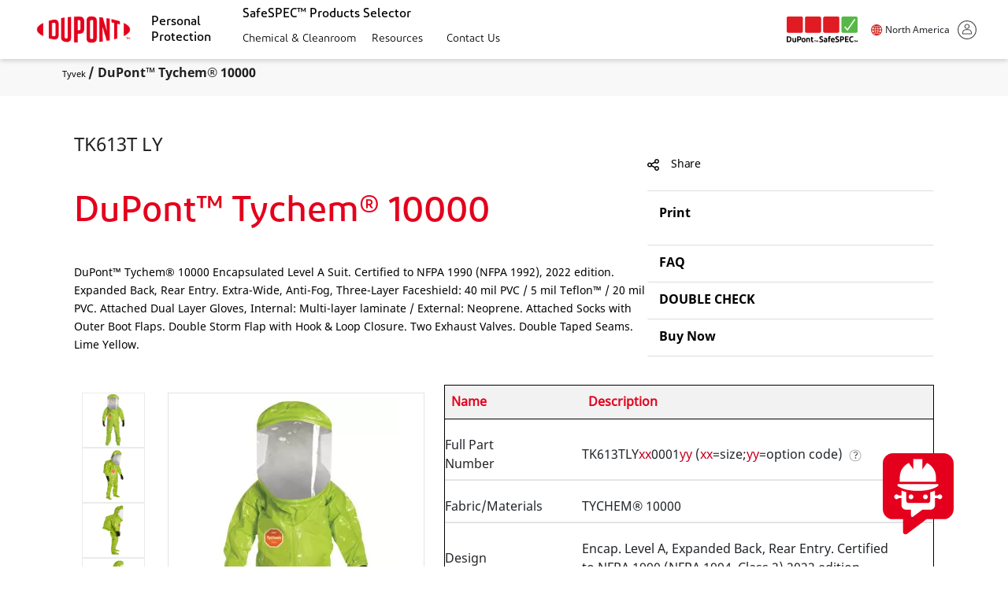

--- FILE ---
content_type: text/html;charset=utf-8
request_url: https://www.dupont.com/products/dupont-tychem-10000-tk613t-ly.html
body_size: 62636
content:

<!DOCTYPE HTML>
<html lang="en-US">
    <head>
    <meta charset="UTF-8" name="viewport" content="width=device-width, initial-scale=1"/>
    <meta name="referrer" content="always"/>
	<link rel="shortcut icon" href="/content/dam/dupont/global-assets/icons/Green-check_16x16.png" type="image/x-icon"/>
	



<title>DuPont™ Tychem® 10000  </title>
<meta name="title" content="DuPont™ Tychem® 10000"/>
<meta name="keywords" content="120,TK613T LY,TK613,TK613T,Level A,NFPA,NFPA 1994,TK613TLY2X000100,TK613TLY3X000100,TK613TLYLG000100,TK613TLYMD000100,TK613TLYXL000100,TK613TLY4X000100"/>
<meta name="description" content="DuPont™ Tychem® 10000 Encapsulated Level A Suit.  Certified to NFPA 1990 (NFPA 1992), 2022 edition.  Expanded Back, Rear Entry.  Extra-Wide, Anti-Fog, Three-Layer Faceshield: 40 mil PVC / 5 mil Teflon™ / 20 mil PVC.  Attached Dual Layer Gloves, Internal: Multi-layer laminate / External: Neoprene.  Attached Socks with Outer Boot Flaps.  Double Storm Flap with Hook &amp;#38; Loop Closure.  Two Exhaust Valves.  Double Taped Seams.  Lime Yellow."/>
<meta name="tags" content="US, English, DuPont™ Tychem® 10000-TK613T LY, DuPont™ Tychem® 10000-TK555T LY, DuPont™ Tychem® 10000-TK601T LY, DuPont™ Tychem® 10000-TK612T LY, Tychem® 10000, Chemical Protection, Garments, Tychem®, US, North America, Canada, Water &amp; Protection, Personal Protection, English, Personal Protective Equipment"/>

<meta name="lastModifiedDate" content="05 Jan 2026 22:45:15 EST"/>
<meta property="og:title" content="DuPont™ Tychem® 10000"/>


<meta property="og:description" content="DuPont™ Tychem® 10000 Encapsulated Level A Suit.  Certified to NFPA 1990 (NFPA 1992), 2022 edition.  Expanded Back, Rear Entry.  Extra-Wide, Anti-Fog, Three-Layer Faceshield: 40 mil PVC / 5 mil Teflon™ / 20 mil PVC.  Attached Dual Layer Gloves, Internal: Multi-layer laminate / External: Neoprene.  Attached Socks with Outer Boot Flaps.  Double Storm Flap with Hook &amp;#38; Loop Closure.  Two Exhaust Valves.  Double Taped Seams.  Lime Yellow."/>
<meta property="og:image" content="/content/dam/dupont/amer/us/en/personal-protection/public/images/products/TK613T_LY_01_NEW.jpg"/>
<meta name="thumbnail" content="/content/dam/dupont/amer/us/en/personal-protection/public/images/products/TK613T_LY_01_NEW.jpg"/>

<meta name="robots" content="index,follow"/>

	
<div id="datalayerdiv">
    <script type="text/javascript">
       var presBrand="";
       if(sessionStorage.getItem("prevBrand") == null)
       {
         presBrand="NA"
       }
       else
       {
          presBrand=sessionStorage.getItem("prevBrand");
       }
        var digitalData={

            page:{
                pageName:"products:dupont\u002Dtychem\u002D10000\u002Dtk613t\u002Dly",
                pageLocation:"United States",
                pageLanguage:"English",
                aemPageurl:"\/content\/dupont\/amer\/us\/en\/products\/personal\u002Dprotection\/safespec\/dupont\u002Dtychem\u002D10000\u002Dtk613t\u002Dly",
                region:"North America",
                application:"Chemical Protection",
                pageClassification:"product\u002Ddetail",
                pageContent:"Tyvek"
            },

            category:{
                industry:"NA",
                businessUnit:"Water \x26 Protection",
                subBusinessunit:"Personal Protection",
                brand:"Tychem®",
                industrySeg:"NA",
                subpcg:"NA",
                brandCheck:"",
                type:"Tychem® 10000",
                corporateCategory:"Personal Protective Equipment",
                topic:"NA",
                literatureType:"NA",
                solutions:"NA",
                prevBrand: presBrand
            },

            product:{
            	productName:"DuPont™ Tychem® 10000\u002DTK613T LY",
                categorygroupPage:"Garments",
                productFamily:"NA"
            }                               


        }
		if(digitalData.page.pageName.indexOf("resource-center") > -1 && digitalData.category.brandCheck != "greatstuff")
		{
 			digitalData.category.brand=presBrand;
		}
		else
		{
            if(digitalData.category.brandCheck == "greatstuff")
            {
               digitalData.category.brand = "Great Stuff™";
            }
            else
            {
			digitalData.category.brand=digitalData.category.brand;
            }
		}
		sessionStorage.setItem("prevBrand",digitalData.category.brand);

	digitalData.form={};
	digitalData.pageInfo={};

    </script>
</div>

	<meta name="template" content="safespec-product-detail-template"/>
	

    

<link rel="icon" type="image/vnd.microsoft.icon" href="/content/dam/dupont/amer/us/en/personal-protection/public/images/icons-logos/Green-check_16x16.png"/>
  <link rel="shortcut icon" type="image/vnd.microsoft.icon" href="/content/dam/dupont/amer/us/en/personal-protection/public/images/icons-logos/Green-check_16x16.png"/>
	<link rel="icon" type="image/png" href="/content/dam/dupont/amer/us/en/personal-protection/public/images/icons-logos/Green-check_16x16.png"/> 

    
    
    
<link rel="stylesheet" href="/etc.clientlibs/dupont-foundation/clientlibs/clientlib-dependencies-react.min.css" type="text/css">
<link rel="stylesheet" href="/etc.clientlibs/dupont-foundation/clientlibs/clientlib-dependencies.min.css" type="text/css">
<script src="/etc.clientlibs/dupont-foundation/clientlibs/clientlib-dependencies-react.min.js"></script>
<script src="/etc.clientlibs/clientlibs/granite/jquery.min.js"></script>
<script src="/etc.clientlibs/dupont-foundation/clientlibs/clientlib-dependencies.min.js"></script>



    
    
<link rel="stylesheet" href="/etc.clientlibs/clientlibs/granite/jquery-ui.min.css" type="text/css">
<link rel="stylesheet" href="/etc.clientlibs/dupont-foundation/clientlibs/clientlib-global.min.css" type="text/css">



    
    
<link rel="stylesheet" href="/etc.clientlibs/dupont-applications/corporate/clientlibs/clientlib-base.min.css" type="text/css">



    
    
<link rel="stylesheet" href="/etc.clientlibs/dupont-applications/safespec/clientlibs/clientlib-dependencies.min.css" type="text/css">
<link rel="stylesheet" href="/etc.clientlibs/dupont-applications/safespec/clientlibs/clientlib-base.min.css" type="text/css">






<link rel="stylesheet" href="https://use.fontawesome.com/releases/v5.7.2/css/all.css" integrity="sha384-fnmOCqbTlWIlj8LyTjo7mOUStjsKC4pOpQbqyi7RrhN7udi9RwhKkMHpvLbHG9Sr" crossorigin="anonymous"/>


    





<div id="datalayerdiv">
	<script type="text/javascript">
        var digitalData={

                        page:{

                                        pageName:"dpss:content:dupont:amer:us:en:products:personal\u002Dprotection:safespec:dupont\u002Dtychem\u002D10000\u002Dtk613t\u002Dly",

                                        pageLocation:"NA",

                                        pageLanguage:"English",

                                        pageClassification:"product\u002Ddetail",

                                        pageContent:"product\u002Ddetail:DuPont™ Tychem® 10000",

                                        aemPageurl:"\/content\/dupont\/amer\/us\/en\/products\/personal\u002Dprotection\/safespec\/dupont\u002Dtychem\u002D10000\u002Dtk613t\u002Dly",
                                        
                                        regionCode:"amer"

                        },

                        category:{

                                        industry:"NA",

                                        subIndustry:"NA",

                                        subBusinessunit:"NA",

                                        businessUnit:"NA",

                                        brand:"NA",

                                        subBrand:"NA"                                                

                        },

                        pageInfo:{

                                        onsiteSearchTerm:"NA",

                                       onsiteSearchResults:"0"



                        },

                        form:{},

                        user:{

                                        profile:{}

                        },

                        product:{

                                        categoryPage:"NA",

                                        categorygroupPage:"NA",

                                        productName:"NA"

                        },                                            

                        tool:{},

                        videoPlayer:{}

        }

        var productDetailsPagePath = "\/content\/dupont\/amer\/us\/en\/products\/personal\u002Dprotection\/safespec";
    	var productComparePagePath = "\/content\/dupont\/amer\/us\/en\/personal\u002Dprotection\/safespec\/product\u002Dcompare";
    	var productMatchingPagePath = "\/content\/dupont\/amer\/us\/en\/personal\u002Dprotection\/safespec\/matching\u002Dproducts";
    	var faqPagePath = "\/content\/dupont\/amer\/us\/en\/personal\u002Dprotection\/safespec\/faq.html";
    	var searchURL = "";
    	var selectorsData = "{\x22pageType\x22:\x22product\u002Ddetail\x22,\x22currentPagePath\x22:\x22\/content\/dupont\/amer\/us\/en\/products\/personal\u002Dprotection\/safespec\/dupont\u002Dtychem\u002D10000\u002Dtk613t\u002Dly\x22,\x22productID\x22:\x22dupont\u002Dtychem\u002D10000\u002Dtk613t\u002Dly\x22,\x22countryParams\x22:\x22en_US\x22,\x22lob\x22:\x22Tyvek\x22}";
    	var currentPagePath = "\/content\/dupont\/amer\/us\/en\/products\/personal\u002Dprotection\/safespec\/dupont\u002Dtychem\u002D10000\u002Dtk613t\u002Dly";
    	var currentPageType = "";
    	var firstSuffix = "";
		var currentPageLanguage = "en_US";
		var homePagePath = "\/content\/dupont\/amer\/us\/en\/products\/personal\u002Dprotection";
			
		var aemSafeSpecChatClientID = "SafespecIntegrationUsrProd";
		var aemSafeSpecChatClientSecret = "A3m66SA$@";

    </script>
</div>

 



<script type="text/javascript">

var chemicalImportantNote;
var importantNote = null;
var chemicalimportantFootNote;
var chemicalhazardexposureNote;
var chemicalLiquidpopupNote;
var chemicalDirectionpopupNote;
var chemicalNoticeVaporLiquids;
var referenceNumber;
var referenceNumberCleanroom;
var important;
var fabricPhyicalProp;
var chemCautionText;
var chemicalWrongWarningNote;
var chemicalflammablePopUp;
var chemicalfrPopUp;
var chemicalcontactLvlPopUp;
var chemicaldurationPopUp;
var chemicalliquidExposurePopUp;
var chemicalTermsOfUse;
var chemHazardTermsOfUse;
var permeationDataTestingDetails;
var degradationOverTimeDetails;

var btActBreakthroughTime;
var bt01BreakthroughTime;
var bt10BreakthroughTime;
var enBreakthroughTime;
var ssprBreakthroughTime;
var mdprBreakthroughTime;
var cum480BreakthroughTime;
var time150BreakthroughTime;
var isoBreakthroughTime;
var dot5BreakthroughTime;
var dot30BreakthroughTime;
var dot60BreakthroughTime;
var dot240BreakthroughTime;
var bt1383BreakthroughTime;

var flammablePopUp;
var frPopUp;
var contactLvlPopUp;
var durationPopUp;
var directionPopUp;
var liquidExposurePopUp;
var durationGlovespopup;
var gloveLengthpopup;
var bloodBornepopup; 
var cutResistancepopup; 
var foodHandlingpopup; 
var gloveLiquidpopup; 
var bothContactLvlpopup;

var indTermsOfUse;
var indVapourNotice;
var indWrongChem;
var indWrongChemCAS;
var indCautionText;
var indLowTempLiquid;
var indNoMatchingProducts;
var indWrongChemEu;
var indCautionTextEu;
var indNoHazText;

var guidePhyState;
var guideMSDS;
var guidePureOrMix;
var guideParticleSize;
var guideClassSubClass;
var guideGasNonHaz;
var guideTermsOfUse;
var guideSeamOptions;
var guideDesignOptions;

var chemicalPopoverFRcloth;

importantNote = "<p>The permeation data published have been generated for DuPont by independent accredited testing laboratories according to the test method applicable at that time (EN ISO 6529 (method A and B), ASTM F739, ASTM F1383, ASTM D6978, EN369, EN 374\u002D3)  The data is typically the average of three fabrics samples tested.  All chemicals have been tested at an assay of greater than 95 (w\/w) % unless otherwise stated.  The tests were performed between 20 °C and 27 °C and at environmental pressure unless otherwise stated.  A different temperature may have significant influence on the breakthrough time.  Permeation typically increases with temperature.    Cumulative permeation data have been measured or have been calculated based on minimum detectable permeation rate.  Cytostatic drugs testing has been performed at a test temperature of 27°C according to ASTM D6978 or ISO 6529 with the additional requirement of reporting a normalized breakthrough time at 0.01 µg\/cm²\/min.  Chemical warfare agents (Lewisite, Sarin, Soman, Mustard, Tabun and VX Nerve Agent) have been tested according to MIL\u002DSTD\u002D282 at 22°C or according to FINABEL 0.7 at 37°C. Permeation data for Tyvek\x26reg; is applicable to white Tyvek\x26reg; 500 and Tyvek\x26reg; 600 only and is not applicable for other Tyvek\x26reg; styles or colours.  Permeation data are usually measured for single chemicals. The permeation characteristics of mixtures can often deviate considerably from the behaviour of the individual chemicals.  The permeation data for gloves published have been generated according to ASTM F739 and to ASTM F1383.  The degradation data for gloves published have been generated based on a gravimetric method. This degradation testing exposes one side of the glove material to the test chemical for four hours. The percent weight change after exposure is measured at four time intervals: 5, 30, 60 and 240 minutes. <p\/>\t<p>The permeation data published have been generated for DuPont by independent accredited testing laboratories according to the test method applicable at that time (EN ISO 6529 (method A and B), ASTM F739, ASTM F1383, ASTM D6978, EN369, EN 374\u002D3)  The data is typically the average of three fabrics samples tested.  All chemicals have been tested at an assay of greater than 95 (w\/w) % unless otherwise stated.  The tests were performed between 20 °C and 27 °C and at environmental pressure unless otherwise stated.  A different temperature may have significant influence on the breakthrough time.  Permeation typically increases with temperature.    Cumulative permeation data have been measured or have been calculated based on minimum detectable permeation rate.  Cytostatic drugs testing has been performed at a test temperature of 27°C according to ASTM D6978 or ISO 6529 with the additional requirement of reporting a normalized breakthrough time at 0.01 µg\/cm²\/min.  Chemical warfare agents (Lewisite, Sarin, Soman, Mustard, Tabun and VX Nerve Agent) have been tested according to MIL\u002DSTD\u002D282 at 22°C or according to FINABEL 0.7 at 37°C. Permeation data for Tyvek\x26reg; is applicable to white Tyvek\x26reg; 500 and Tyvek\x26reg; 600 only and is not applicable for other Tyvek\x26reg; styles or colours.  Permeation data are usually measured for single chemicals. The permeation characteristics of mixtures can often deviate considerably from the behaviour of the individual chemicals.  The permeation data for gloves published have been generated according to ASTM F739 and to ASTM F1383.  The degradation data for gloves published have been generated based on a gravimetric method. This degradation testing exposes one side of the glove material to the test chemical for four hours. The percent weight change after exposure is measured at four time intervals: 5, 30, 60 and 240 minutes. <p\/>\t<p>Degradation Ratings: <ul><li> E:  EXCELLENT (0\u002D10% Weight Change)<\/li><li> G:  GOOD (11\u002D20% Weight Change)<\/li><li> F: FAIR (21\u002D30% Weight Change)<\/li><li> P: POOR (31\u002D50% Weight Change)<\/li><li> NR: NOT RECOMMENDED (Above 50% Weight Change) <\/li><li> NT:  NOT TESTED<\/li><\/ul> Degradation is the physical change in a material after chemical exposure. Typical observable effects may be swelling, wrinkling, deterioration, or delamination. Strength loss may also occur.  <p\/><p>Please use the permeation data provided as a part of the risk assessment to assist with the selection of a protective fabric, garment, glove or accessory suitable for your application. Breakthrough time is not the same as safe wear time. Breakthrough times are indicative of the barrier performance, but results can vary between the test methods and laboratories. Breakthrough time alone is insufficient to determine how long a garment may be worn once the garment has been contaminated. Safe user wear time may be longer orshorter than the breakthrough time depending on the permeation behaviour of the substance, the toxicity of the substance, working conditions and the exposure conditions (e.g. temperature, pressure, concentration, physical state). <p\/><p>Latest Update Permeation Data: 10\/24\/2022<p\/>\t<p>Degradation Ratings: <ul><li> E:  EXCELLENT (0\u002D10% Weight Change)<\/li><li> G:  GOOD (11\u002D20% Weight Change)<\/li><li> F: FAIR (21\u002D30% Weight Change)<\/li><li> P: POOR (31\u002D50% Weight Change)<\/li><li> NR: NOT RECOMMENDED (Above 50% Weight Change) <\/li><li> NT:  NOT TESTED<\/li><\/ul> Degradation is the physical change in a material after chemical exposure. Typical observable effects may be swelling, wrinkling, deterioration, or delamination. Strength loss may also occur.  <p\/><p>Please use the permeation data provided as a part of the risk assessment to assist with the selection of a protective fabric, garment, glove or accessory suitable for your application. Breakthrough time is not the same as safe wear time. Breakthrough times are indicative of the barrier performance, but results can vary between the test methods and laboratories. Breakthrough time alone is insufficient to determine how long a garment may be worn once the garment has been contaminated. Safe user wear time may be longer orshorter than the breakthrough time depending on the permeation behaviour of the substance, the toxicity of the substance, working conditions and the exposure conditions (e.g. temperature, pressure, concentration, physical state). <p\/><p>Latest Update Permeation Data: 10\/24\/2022<p\/>\tThe information provided herein corresponds to our knowledge on the subject at the date of its publication. This information may be subject to revision as new knowledge and experience becomes available. The data provided fall within the normal range of product properties and relate only to the specific material designated; these data may not be valid for such material used in combination with any other materials or additives or in any process, unless expressly indicated otherwise. The data provided should not be used to establish specification limits or used alone as the basis of design; they are not intended to substitute for any testing you may need to conduct to determine for yourself the suitability of a specific material for your particular purposes. Since DuPont cannot anticipate all variations in actual end\u002Duse conditions DuPont makes no warranties and assumes no liability in connection with any use of this information. Nothing in this publication is to be considered as a license to operate under or a recommendation to infringe any patent rights..\t";

if(importantNote != "" && importantNote != null){
	chemicalImportantNote = importantNote;  // coming from DB
} 

hazardPopUpData = "{\x22isoBreakthroughTime\x22:\x22Classification according to ISO 16602\x22,\x22chemicalLiquidpopup\x22:\x22<h4>Intensity<\/h4><\/div><div class=\\\x22popover\u002Dcntnt\\\x22><p><strong>Mist<\/strong> \u002D An incidental liquid exposure; a by\u002Dproduct of a spray<\/p><p><strong>Spray<\/strong> \u002D The liquid is coming at you directly (i.e. you are in the path of the spray). There is not sufficient pressure for the intensity to be considered a jet.<\/p><p><strong>Jet<\/strong> \u002D The liquid is under pressure or is of high volume<\/p><p><strong>CAUTION<\/strong> \u002D The wearer of the chemical garment should move out of the way of a jet exposure as quickly as possible. Garment protection information provided is based on limited initial exposure to a jet of the liquid chemical, not to continuous contact for an extended period of time.<\/p>\x22,\x22ssprBreakthroughTime\x22:\x22Steady state permeation rate \x26#91;\x26#181;g\/cm\x26#178;\/min\x26#93;\x22,\x22cum480BreakthroughTime\x22:\x22Cumulative permeation mass after 480 mins \x26#91;\x26#181;g\/cm\x26#178;\x26#93;\x22,\x22time150BreakthroughTime\x22:\x22Time to reach cumulative permeation mass of 150 \x26#181;g\/cm\x26#178; \x26#91;mins\x26#93;\x22,\x22chemicalVaporLiquids\x22:\x22<h4>Notice \u002D Vapor\u002Dproducing Liquids<\/h4><\/div><div class=\\\x22popover\u002Dcntnt\\\x22><img class=\\\x22pull\u002Dright notice\u002Dimg\\\x22 src=\\\x22\/content\/dam\/dupont\/tools\u002Dtactics\/dpt\/safespec\u002Dchem\u002Dna\/images\/level_a.jpg\\\x22><p>One or more of your liquid hazards has a boiling point between 60\u002D90° F (16\u002D32° C) and may produce vapors in your working environment. Please read this notice and select the appropriate physical state for your hazards.<\/p><p>If the temperature of your working environment is close to or above the boiling point of your hazard, you may have vapor hazards, in addition to liquid hazards, in your working environment. If your hazard produces vapors that are skin contact hazards, select \\\x22Liquid and Vapor\\\x22 as the Physical State Anticipated. This selection will lead you to a Level A suit. Only Level A suits provide skin vapor protection.<p><\/p>If the concentration of the vapor can be monitored in the working environment and can be proven to be lower than the permissible exposure level (PEL) and\/or recommended exposure level (REL) for skin contact, or if the vapor is known to be non\u002Dhazardous via skin contact, select \\\x22Liquid Only\\\x22 as the Physical State Anticipated.<\/p><p><label>If the hazard physical state is uncertain, select \\\x22Liquid and Vapor\\\x22 for maximum protection.<\/label> If you have questions or concerns, please <a href=\\\x22http:\/\/protectiontechnologies.dupont.com\/safespec\u002Dcontact\u002Dus\\\x22 target = \\\x22_blank\\\x22>Contact Us<\/a> for assistance.<\/p>\x22,\x22dot60BreakthroughTime\x22:\x22Degradation after 60 min<br\/><br\/>\\n\\nE \u002D EXCELLENT 0\u002D10% Weight Change <br\/>G \u002D GOOD 11\u002D20% Weight Change<br\/>F \u002D FAIR 21\u002D30% Weight Change<br\/>P \u002D POOR 31\u002D50% Weight Change<br\/> NR \u002D NOT RECOMMENDED Above 50% Weight Change<br\/>NT \u002D NOT TESTED\x22,\x22mdprBreakthroughTime\x22:\x22Minimum detectable permeation rate \x26#91;\x26#181;g\/cm\x26#178;\/min\x26#93;\x22,\x22importantFootNote\x22:\x22<ul>\\n\\t\\t\\t\\t\\t<li><label>BT0.1<\/label>\x26nbsp;Normalized breakthrough time at 0.1 µg\/cm²\/min [mins]<\/li>\\n\\t\\t\\t\\t\\t<li><label>CAS<\/label>\x26nbsp;Chemical abstracts service registry number<\/li>\\n\\t\\t\\t\\t\\t<li><label>min<\/label>\x26nbsp;Minute<\/li>\\n\\t\\t\\t\\t\\t<li><label>\x26gt;<\/label>\x26nbsp;Larger than<\/li>\\n\\t\\t\\t\\t\\t<li><label>\x26lt;<\/label>\x26nbsp;Smaller than<\/li>\\n\\t\\t\\t\\t\\t<li><label>imm<\/label>\x26nbsp;Immediate (\x26lt; 10 min)<\/li>\\n\\t\\t\\t\\t\\t<li><label>nm<\/label>\x26nbsp;Not tested<\/li>\\n\\t\\t\\t\\t\\t<li><label>sat<\/label>\x26nbsp;Saturated solution<\/li>\\n\\t\\t\\t\\t\\t<li><label>N\/A<\/label>\x26nbsp;Not Applicable<\/li>\\n\\t\\t\\t\\t\\t<li><label>na<\/label>\x26nbsp;Not attained<\/li>\\n\\t\\t\\t\\t\\t<li><label>GPR grade<\/label>\x26nbsp;General purpose reagent grade<\/li>\\n\\t\\t\\t\\t\\t<li><label>*<\/label>\x26nbsp;Based on lowest single value<\/li>\\n\\t\\t\\t\\t\\t<li><label>8<\/label>\x26nbsp;Actual breakthrough time; normalized breakthrough time is not available<\/li>\\n\\t\\t\\t\\t\\t<li><label>DOT5<\/label>\x26nbsp;Degradation after 5 min<\/li>\\n\\t\\t\\t\\t\\t<li><label>DOT30<\/label>\x26nbsp;Degradation after 30 min<\/li>\\n\\t\\t\\t\\t\\t<li><label>DOT60<\/label>\x26nbsp;Degradation after 60 min<\/li>\\n\\t\\t\\t\\t\\t<li><label>DOT240<\/label>\x26nbsp;Degradation after 240 min<\/li>\\n\\t\\t\\t\\t\\t<li><label>BT1383<\/label>\x26nbsp;Normalized breakthrough time at 0.1 µg\/cm²\/min [mins] acc. ASTM F1383<\/li>\\n\\t\\t\\t\\t<\/ul>\x22,\x22chemhazexposureCautionText\x22:\x22<h3>CAUTION:<\/h3>\\r\\n<p>The hazards that you list for your hazard scenario must be used independently of each other in the work environment. This tool does not evaluate chemical reactions or have the ability to recognize multiple chemicals as ingredients in a chemical mixture.<br>\\r\\nDo not use this form to list ingredients for a chemical mixture. Chemical mixtures behave differently than the individual constituents. Do not make the assumption that a fabric will provide protection if it shows barrier protection against the most hazardous ingredient. If one ingredient is able to permeate the fabric, it may pull other ingredients through the fabric as well.<\/p>\\r\\n\x22,\x22degradationOverTimeDetails\x22:\x22E \u002D EXCELLENT 0\u002D10% Weight Change <br\/>G \u002D GOOD 11\u002D20% Weight Change<br\/>F \u002D FAIR 21\u002D30% Weight Change<br\/>P \u002D POOR 31\u002D50% Weight Change<br\/> NR \u002D NOT RECOMMENDED Above 50% Weight Change<br\/>NT \u002D NOT TESTED\x22,\x22fabPhyProp\x22:\x22<p>Flammability classification based on the USA Consumer Products Safety Commission (CPSC) textile clothing standard. 16CFR1610 tests are used to determine if materials used in apparel have a high level of flammability. Class 1 = normal flammability, Class 2 = intermediate flammability, and Class 3 = high flammability.<\/p><p>NOTE: A Class 1 16CFR1610 rating does not indicate that the material is flame resistant<\/p>\x22,\x22btActBreakthroughTime\x22:\x22(Actual) Breakthrough time at MDPR \x26#91;mins\x26#93;\x22,\x22dot30BreakthroughTime\x22:\x22Degradation after 30 min<br\/><br\/>\\n\\nE \u002D EXCELLENT 0\u002D10% Weight Change <br\/>G \u002D GOOD 11\u002D20% Weight Change<br\/>F \u002D FAIR 21\u002D30% Weight Change<br\/>P \u002D POOR 31\u002D50% Weight Change<br\/> NR \u002D NOT RECOMMENDED Above 50% Weight Change<br\/>NT \u002D NOT TESTED\x22,\x22bt01BreakthroughTime\x22:\x22Normalized breakthrough time at 0.1 \x26#181;g\/cm\x26#178;\/min \x26#91;mins\x26#93;\x22,\x22fullPartNumber\x22:\x22<h4> Full Part Number<\/h4>To simplify ordering and inventory management at your facility, we developed a simple, logical and intuitive product part numbering system.  Using only 16 characters, each part number is comprised of abbreviations that provide all the information you need.  For your convenience, <a href=\\\x22\/content\/dam\/dupont\/amer\/us\/en\/personal\u002Dprotection\/public\/documents\/en\/part_numbering.pdf\\\x22 target=\\\x22_blank\\\x22 class=\\\x22inline\\\x22>here is a guide to these abbreviations<\/a>\x22,\x22enBreakthroughTime\x22:\x22Classification according to EN 14325\x22,\x22important\x22:\x22<h4>Important Note<\/h4><\/div><div class=\\\x22popover\u002Dcntnt\\\x22><p>The information provided herein corresponds to our knowledge on the subject at the date of its publication. This information may be subject to revision as new knowledge and experience becomes available. The data provided fall within the normal range of product properties and relate only to the specific material designated; these data may not be valid for such material used in combination with any other materials or additives or in any process, unless expressly indicated otherwise. The data provided should not be used to establish specification limits or used alone as the basis of design; they are not intended to substitute for any testing you may need to conduct to determine for yourself the suitability of a specific material for your particular purposes. Since DuPont cannot anticipate all variations in actual end\u002Duse conditions DuPont makes no warranties and assumes no liability in connection with any use of this information. Nothing in this publication is to be considered as a license to operate under or a recommendation to infringe any patent rights.<\/p>\x22,\x22bt10BreakthroughTime\x22:\x22Normalized breakthrough time at 1.0 \x26#181;g\/cm\x26#178;\/min \x26#91;mins\x26#93;\x22,\x22bt1383BreakthroughTime\x22:\x22Normalized breakthrough time at 0.1 \x26#181;g\/cm\x26#178;\/min \x26#91;mins\x26#93; acc. ASTM F1383\x22,\x22fullPartNumberCleanroom\x22:\x22<h4> Full Part Number<\/h4>To simplify ordering and inventory management at your facility, we developed a simple, logical and intuitive product part numbering system.  Using only 16 characters, each part number is comprised of abbreviations that provide all the information you need.  For your convenience, <a href=\\\x22\/content\/dam\/dupont\/tools\u002Dtactics\/dpt\/safespec\u002Dchem\u002Dna\/documents\/DPP18_23926_DuPont_Controlled Environments_Part Number Guide_HR_Print_me01.pdf\\\x22 target=\\\x22_blank\\\x22 class=\\\x22inline\\\x22>here is a guide to these abbreviations<\/a>\x22,\x22chemicalhazardexposureNote\x22:\x22<h4 class=\\\x22media\u002Dheading\\\x22>EXPOSURE SCENARIO<\/h4><p><b>I have multiple hazards and need to answer these questions differently for each of my hazards.<\/b><br>On the screen where you enter your hazards, only put the hazards for which you can answer the exposure questions the same. This may mean that you have to work through multiple hazards scenarios.<\/p>\x22,\x22importantNote\x22:\x22<div class=\\\x22col\u002Dxs\u002D12 col\u002Dsm\u002D12 col\u002Dmd\u002D12 col\u002Dlg\u002D12 small\u002Dpadding\\\x22><div class=\\\x22permeation\u002Dtest\u002Ddet\u002Dhdng\\\x22><h4>DUPONT FABRIC PERMEATION DATA \u002D TESTING DETAILS<\/h4>\\r\\n<\/div>\\r\\n<div class=\\\x22permeation\u002Dtest\u002Ddet\u002Dcntnt\\\x22><div class=\\\x22safespec\u002Dtable\u002Dcomp\\\x22><table>\\r\\n<tbody><tr><td>\x26gt;<\/td>\\r\\n<td>Greater than.<\/td>\\r\\n<\/tr><tr><td>\x26quot;imm.\x26quot;<\/td>\\r\\n<td>Immediate; having a normalized breakthrough time of 10 minutes or less.<\/td>\\r\\n<\/tr><tr><td>blank cells<\/td>\\r\\n<td>Fabric has not been tested. The fabric may or may not offer barrier.<\/td>\\r\\n<\/tr><tr><td>*<\/td>\\r\\n<td>Actual breakthrough time; normalized breakthrough time is not available.<\/td>\\r\\n<\/tr><tr><td>**<\/td>\\r\\n<td>Solid tested, vapor phase permeation measured.<\/td>\\r\\n<\/tr><tr><td>***<\/td>\\r\\n<td>Under the conditions of the test, an actual breakthrough time of \x26lt; 60 minutes.<\/td>\\r\\n<\/tr><tr><td>\x26quot;May be Suitable for Use\x26quot;<\/td>\\r\\n<td>Permeation testing was not conducted.<\/td>\\r\\n<\/tr><\/tbody><\/table>\\r\\n<\/div>\\r\\n<\/div>\\r\\n<div class=\\\x22selector\u002Dwarning\\\x22><h3>SPECIAL WARNINGS<\/h3>\\r\\n<p>*Serged and bound seams are degraded by some hazardous liquid chemicals, such as strong acids, and should not be worn when these chemicals are present.<\/p>\\r\\n<p>*CAUTION: This information is based upon technical data that DuPont believes to be reliable. It is subject to revision as additional knowledge and experience are gained. DuPont makes no guarantee of results and assumes no obligation or liability in connection with this information. It is the user\x27s responsibility to determine the level of toxicity and the proper personal protective equipment needed. The information set forth herein reflects laboratory performance of fabrics, not complete garments, under controlled conditions. It is intended for informational use by persons having technical skill for evaluation under their specific end\u002Duse conditions, at their own discretion and risk. Anyone intending to use this information should first verify that the garment selected is suitable for the intended use. In many cases, seams and closures have shorter breakthrough times and higher permeation rates than the fabric. Please contact DuPont for specific data. If fabric becomes torn, abraded or punctured, or if seams or closures fail, or if attached gloves, visors, etc. are damaged, end user should discontinue use of garment to avoid potential exposure to chemical. Since conditions of use are outside our control, we make no warranties, express or implied, including, without limitation, no warranties of merchantability or fitness for a particular use and assume no liability in connection with any use of this information. This information is not intended as a license to operate under or a recommendation to infringe any patent or technical information of DuPont or others covering any material or its use.<\/p>\\r\\n<p>Cellosolve® and Selexol<sup>™<\/sup> are registered trademarks of Dow Chemicals Company. Skydrol® is a registered trademark of Solutia.<\/p>\\r\\n<\/div>\\r\\n<div class=\\\x22div\u002DfootnotesTwo\\\x22 id=\\\x22chemhazImpNoteUs\\\x22><h3>Important Note<\/h3>\\r\\n<p class=\\\x22warn\u002Dtext\\\x22>\x26nbsp;<\/p>\\r\\n<p>The permeation data published have been generated for DuPont by independent accredited testing laboratories according to the test method applicable at that time (EN369, ASTM F739, EN 374\u002D3, EN ISO 6529 (method A and B) or ASTM D6978)<br>\\r\\nThe data is typically the average of three fabrics samples tested.<br>\\r\\nAll chemicals have been tested at an assay of greater than 95 (w\/w) % unless otherwise stated.<br>\\r\\nThe tests were performed at room temperature and environmental pressure unless otherwise stated.<br>\\r\\nA different temperature may have significant influence on the breakthrough time.<br>\\r\\nPermeation typically increases with temperature.<br>\\r\\n<br>\\r\\nCumulative permeation data have been measured or have been calculated based on steady state permeation rate.<br>\\r\\nCytostatic drugs testing has been performed at a test temperature of 27°C according to ASTM D6978 or ISO 6529 with the additional requirement of reporting a normalized breakthrough time at 0.01 µg\/cm²\/min.<br>\\r\\nChemical warfare agents (Lewisite, Sarin, Soman, Mustard, Tabun and VX Nerve Agent) have been tested according to MIL\u002DSTD\u002D282 at 22°C or according to FINABEL 0.7 at 37°C.<br>\\r\\nPermeation data for Tyvek® is applicable to white Tyvek® 500\/ Tyvek® 600 only and is not applicable for other Tyvek® styles or colours.<br>\\r\\nPermeation data are usually measured for single chemicals. The permeation characteristics of mixtures can often deviate considerably from the behaviour of the individual chemicals.<\/p>\\r\\n<p>\x26nbsp;<\/p>\\r\\n<p>Please use the permeation data provided as a part of the risk assessment to assist with the selection of a protective fabric, garment or accessory suitable for your application. Breakthrough time is not the same as safe wear time. Breakthrough times are indicative of the barrier performance, but results can vary between the test methods and laboratories. Breakthrough time alone is insufficient to determine how long a garment may be worn once the garment has been contaminated. Safe user wear time may be longer or shorter than the breakthrough time depending on the permeation behaviour of the substance, the toxicity of the substance, working conditions and the exposure conditions (e.g. temperature, pressure, concentration, physical state).<\/p>\\r\\n<p>\x26nbsp;<\/p>\\r\\n<p>Latest Update Permeation Data: 15\/03\/2019<\/p>\\r\\n<p>\x26nbsp;<\/p>\\r\\n<p class=\\\x22warn\u002Dtext\\\x22>The information provided herein corresponds to our knowledge on the subject at the date of its publication. This information may be subject to revision as new knowledge and experience becomes available. The data provided fall within the normal range of product properties and relate only to the specific material designated; these data may not be valid for such material used in combination with any other materials or additives or in any process, unless expressly indicated otherwise. The data provided should not be used to establish specification limits or used alone as the basis of design; they are not intended to substitute for any testing you may need to conduct to determine for yourself the suitability of a specific material for your particular purposes. Since DuPont cannot anticipate all variations in actual end\u002Duse conditions DuPont makes no warranties and assumes no liability in connection with any use of this information. Nothing in this publication is to be considered as a license to operate under or a recommendation to infringe any patent rights.<\/p>\\r\\n<\/div>\\r\\n<\/div>\\r\\n\x22,\x22dot240BreakthroughTime\x22:\x22Degradation after 240 min<br\/><br\/>\\n\\nE \u002D EXCELLENT 0\u002D10% Weight Change <br\/>G \u002D GOOD 11\u002D20% Weight Change<br\/>F \u002D FAIR 21\u002D30% Weight Change<br\/>P \u002D POOR 31\u002D50% Weight Change<br\/> NR \u002D NOT RECOMMENDED Above 50% Weight Change<br\/>NT \u002D NOT TESTED\x22,\x22chemicalwrongChem\x22:\x22<h3>Need Help?<\/h3>\\r\\n<ul>\\r\\n<li><b>If you see your hazard in the drop down list,\x26nbsp;<\/b>make sure you are selecting the hazard from the drop down list before clicking \x26quot;Add to List\x26quot;.<\/li>\\r\\n<li><b>If you do not see your hazard listed,<\/b>check the spelling and try again. You may also want to try the CAS number (located on the Material Safety Data Sheet (MSDS)). You may be searching by a synonym name that is not recognized in our database<\/li>\\r\\n<li>There is the possibility that we do not have permeation data for the requested chemical.<\/li>\\r\\n<\/ul>\\r\\n\x22,\x22chemicalhazexposureTermsofUse\x22:\x22<h4 class=\\\x22popover\u002Dnote\\\x22>NOTE:<\/h4><p>Fabric permeation data is used as the basis for garment recommendations for hazardous liquids (either spray or jet exposures) and hazardous vapors. Unless otherwise noted, permeation testing was conducted at room temperature, approximately 20\u002D27° C (68\u002D81° F). An increase in temperatures in your work environment, either ambient or of the hazard, may reduce the barrier performance of the fabric.<br><br>There are additional hazards that are not considered in this selector tool including, but not limited to: asphyxiation, extreme heat or cold environments or hazards, physical hazards (such as cut, puncture and abrasion), slipping, falling and visibility.<\/p><h4 class=\\\x22popover\u002Dcatn\\\x22>CAUTION:<\/h4><p>The wearer of the chemical garment should move out of the way of a jet exposure as quickly as possible. Garment protection information provided is based on limited initial exposure to a jet of the liquid chemical, not to continuous contact for an extended period of time.DuPont assumes no responsibility or liability for suit selection based on incomplete, inaccurate or misleading information and which does not consider all hazards.<\/p><p class=\\\x22up\u002Dcase\\\x22>I HAVE REVIEWED THE INPUT INFORMATION AND IT IS CORRECT. I UNDERSTAND THAT INACCURATE, INCOMPLETE OR MISLEADING INFORMATION OR INFORMATION WHICH DOES NOT CONSIDER ALL HAZARDS MAY RESULT IN AN INCORRECT SUIT RECOMMENDATION. I UNDERSTAND THERE MAY BE ADDITIONAL HAZARDS PRESENT FOR WHICH THIS SELECTION MAY NOT BE APPROPRIATE.<\/p>\x22,\x22chemicalDirectionpopup\x22:\x22<h4>Direction<\/h4><\/div><div class=\\\x22popover\u002Dcntnt\\\x22><p><strong>A few notes about Localized Protection<\/strong><\/p><ul><li>By selecting one of the localized exposure options, SafeSPEC™ 2.0 will show partial body garments (e.g. lab coats, sleeve covers, shoe\/boot covers, hoods, etc.) as possible results. This may happen even though a full body garment (e.g. coverall) may also be suitable for your hazard scenario.<\/li><li>Partial body garments are not available in every fabric.<\/li><\/ul>\x22,\x22dot5BreakthroughTime\x22:\x22Degradation after 5 min<br\/><br\/>\\n\\nE \u002D EXCELLENT 0\u002D10% Weight Change <br\/>G \u002D GOOD 11\u002D20% Weight Change<br\/>F \u002D FAIR 21\u002D30% Weight Change<br\/>P \u002D POOR 31\u002D50% Weight Change<br\/> NR \u002D NOT RECOMMENDED Above 50% Weight Change<br\/>NT \u002D NOT TESTED\x22}";

var chemPopUpjson = JSON.parse(hazardPopUpData);

chemCautionText = chemPopUpjson.chemhazexposureCautionText;

chemicalWrongWarningNote = chemPopUpjson.chemicalwrongChem;

chemicalimportantFootNote = chemPopUpjson.importantFootNote;

if(importantNote != "" && importantNote != null){
	chemicalImportantNote = importantNote;  // coming from DB
} else {
	chemicalImportantNote = chemPopUpjson.importantNote; // coming from AEM Authoring
}

chemicalhazardexposureNote = chemPopUpjson.chemicalhazardexposureNote;

chemicalLiquidpopupNote = chemPopUpjson.chemicalLiquidpopup;

chemicalDirectionpopupNote = chemPopUpjson.chemicalDirectionpopup;

chemicalNoticeVaporLiquids = chemPopUpjson.chemicalVaporLiquids;

referenceNumber = chemPopUpjson.fullPartNumber;

referenceNumberCleanroom = chemPopUpjson.fullPartNumber;

important = chemPopUpjson.important;

fabricPhyicalProp = chemPopUpjson.fabPhyProp;

chemHazardTermsOfUse = chemPopUpjson.chemicalhazexposureTermsofUse;

permeationDataTestingDetails = chemPopUpjson.permeationDatatestingDetails;

degradationOverTimeDetails = chemPopUpjson.degradationOverTimeDetails;

btActBreakthroughTime = chemPopUpjson.btActBreakthroughTime;

bt01BreakthroughTime = chemPopUpjson.bt01BreakthroughTime;

bt10BreakthroughTime = chemPopUpjson.bt10BreakthroughTime;

enBreakthroughTime = chemPopUpjson.enBreakthroughTime;

ssprBreakthroughTime = chemPopUpjson.ssprBreakthroughTime;

mdprBreakthroughTime = chemPopUpjson.mdprBreakthroughTime;

cum480BreakthroughTime = chemPopUpjson.cum480BreakthroughTime;

time150BreakthroughTime = chemPopUpjson.time150BreakthroughTime;

isoBreakthroughTime = chemPopUpjson.isoBreakthroughTime;

dot5BreakthroughTime = chemPopUpjson.dot5BreakthroughTime;

dot30BreakthroughTime = chemPopUpjson.dot30BreakthroughTime;

dot60BreakthroughTime = chemPopUpjson.dot60BreakthroughTime;

dot240BreakthroughTime = chemPopUpjson.dot240BreakthroughTime;

bt1383BreakthroughTime = chemPopUpjson.bt1383BreakthroughTime;

indChemQuesPopUpData = "{\x22durationGlovespopup\x22:\x22<h3>Duration<\/h3>\\r\\n<p>This is the amount of elapsed time from the point of initial contact with the hazard until the time the glove can be safely removed.\\r\\n<\/p>\x22,\x22frpopup\x22:\x22<h3>Warning<br \/>\\r\\n<\/h3>\\r\\n<p>If any of the following apply:<\/p>\\r\\n<ul>\\r\\n<li>A fire or electric arc is actively present in the work environment<\/li>\\r\\n<li>The work environment contains an uncontrollable flammablematerial between the Lower Explosive Limit (LEL) or Lower Flammable Limit (LFL) and the Upper Explosive Limit (UEL) or Upper Flammable Limit (UFL)<\/li>\\r\\n<li>The work environment has been subject to a breach or loss in containment of flammable material (flammable liquids,flammable vapors or combustible dusts)<\/li>\\r\\n<li>There is an uncontrolled fuel source available in the work environment (that may or may not have encountered an ignition source yet)<\/li>\\r\\n<\/ul>\\r\\n<p><b>STOP USING THIS TOOL<\/b> : Please consider fire fighter PPE (personal protective equipment).<a title=\\\x22FR PPT\\\x22 href=\\\x22\/content\/dam\/dupont\/safespec\/media\/documents\/potentially_flammable.pdf\\\x22 target=\\\x22_blank\\\x22>Read More.<\/a><\/p>\\r\\n<p>If none of these conditions apply but FR clothing is required in your working environment, close this box and proceed to the next question. Only fabrics that provide both chemical resistance to the hazards you have listed and protection during escape from a flash fire will be considered for your hazard scenario.<\/p>\\r\\n\x22,\x22gloveLengthpopup\x22:\x22<h3>Gloves Length<\/h3>\\r\\n<h3>*Wrist \u002D<\/h3>\\r\\n<p>Glove protection needed extends minimally to the wrists<\/p>\\r\\n<h3>*Forearm \u002D<\/h3>\\r\\n<p>Glove protection needed extends minimally to the forearms<\/p>\\r\\n<h3>*Elbow \u002D<\/h3>\\r\\n<p>Glove protection needed extends minimally to above the elbows<\/p>\\r\\n<h3>*Shoulder \u002D<\/h3>\\r\\n<p>Glove protection needed extends up to the shoulders.<\/p>\x22,\x22bothContactLvlpopup\x22:\x22<h3>Contact Level<\/h3>\\r\\n<h3>Light \u002D<\/h3>\\r\\n<p>For liquids, the contact volume could be meaured in droplets.  For solids\/particulates, there is some hazard contact on the work clothes and\/or gloves to warrant protective equipment.<\/p>\\r\\n<h3>Moderate \u002D<\/h3>\\r\\n<p>Garment and\/or glove contact is in between Light and Heavy.<\/p>\\r\\n<h3>Heavy \u002D<\/h3>\\r\\n<p>For liquids, the liquid is running and dripping off the garment and\/or gloves.  There also may be liquid pooling on the garment and\/or gloves.  In the case of gloves, the gloves may be immersed in the liquid.  For solids\/particulates, the garment and\/or gloves are completrely covered with the hazard.<\/p>\x22,\x22flammablepopup\x22:\x22<h3>Flammable Environments<\/h3>\\r\\n<p>The need for flame resistant (FR) clothing should be based on the information obtained in the workplace hazard assessment. This assessment must be made by a trained and qualified safety professional. To be effective for the selection of appropriate personal protective equipment (PPE), the hazard assessment must quantitatively identify at a minimum:<\/p>\\r\\n<ul>\\r\\n<li>Escape times<\/li>\\r\\n<li>Escape routes<\/li>\\r\\n<li>Flammable fuel loads (including dusts)<\/li>\\r\\n<li>Ignition sources<\/li>\\r\\n<li>Impact to personnel<\/li>\\r\\n<\/ul>\\r\\n<p>Flame resistant clothing should be worn in known or potentially flammable and\/or explosive environments.<\/p>\\r\\n<p><a title=\\\x22click here\\\x22 href=\\\x22http:\/\/safespec.dupont.com\/safespec\/media\/documents\/potentially_flammable.pdf\\\x22 target=\\\x22_blank\\\x22>Click here to understand the difference between the environments<\/a>.<\/p>\x22,\x22contactlvlpopup\x22:\x22<h3>Contact Level<\/h3>\\r\\n<h3>Light \u002D<\/h3>\\r\\n<p>For liquids, the exposure volume could be measured in droplets. For solids\/particulates, there is enough of the hazard on the work clothes to warrant protective clothing, but not so much that the garments are getting completely covered.<\/p>\\r\\n<h3>Moderate \u002D<\/h3>\\r\\n<p>In between Light and Heavy.<\/p>\\r\\n<h3>Heavy \u002D<br \/><\/h3>\\r\\n<p>For liquids, the liquid is running and dripping off of the garment. There may also be liquid pooling on the garment. For solids\/particulates, the garment is completely covered with the hazard.<br \/>\\r\\n<\/p>\x22,\x22bloodBornepopup\x22:\x22<p>Gloves resistant to bloodborne pathogens or other biological hazards may be needed based on the information obtained in the workplace hazard assessment.  The assessment must be made by a trained and qualified safety professional.<\/p>\x22,\x22cutResistancepopup\x22:\x22<p>Cut and\/or abrasion resistant gloves may be needed based on the information obtained in the workplace hazard assessment.  The assessment must be made by a trained and qualified safety professional.<\/p>\x22,\x22gloveLiquidpopup\x22:\x22<h4>Intensity<\/h4><div class=\\\x22popover\u002Dcntnt\\\x22><p><strong>Mist<\/strong> \u002D The liquid  consists of small droplets suspended in air, typically the by\u002Dproduct of a spray.  A light, incidental liquid exposure. <\/p>\\r\\n<p><strong>Spray\/Splash<\/strong> \u002D The liquid is coming directly at you (i.e. you are in the path of the spray); OR Indirect contact with splatter from some liquid source (i.e. splash from a liquid being added to an open vessel).  The liquid is not under pressure.<\/p>\\r\\n<p><strong>Jet<\/strong> \u002D The liquid is under pressure.<\/p>\\r\\n<p><strong>Immersion<\/strong> \u002D Gloves that are in continuous contact with the liquid for an extended period of time.<\/p>\\r\\n<p><strong>CAUTION<\/strong> \u002D The wearer of the chemical garment should move out of the way of a jet exposure as quickly as possible. Garment protection information provided is based on limited initial exposure to a jet of the liquid chemical, not to continuous contact for an extended period of time.<\/p><\/div>\x22,\x22directionpopup\x22:\x22<h3>Direction<\/h3>\\r\\n<p>A few notes about Localized Protection<\/p>\\r\\n<ul>\\r\\n<li>By selecting one of the localized exposure options, SafeSPEC™ 2.0 will show partial body garments (e.g. lab coats, sleeve covers, shoe\/boot covers, hoods, etc.) as possible results. This may happen even though a full body garment (e.g. coverall) may also be suitable for your hazard scenario.<\/li>\\r\\n<li>Partial body garments are not available in every fabric.<\/li>\\r\\n<\/ul>\\r\\n\x22,\x22foodHandlingpopup\x22:\x22<p>Gloves that need to meet the Food and Drug Administration (FDA) requirements under 21 CFR 177.2600.<\/p>\x22,\x22durationpopup\x22:\x22<h3>Duration<\/h3>\\r\\n<p>This is the amount of elapsed time from the point of initial exposure to the hazard until the time the garment can be safely removed.<br \/>\\r\\n<\/p>\x22,\x22liquidpopup\x22:\x22<h4>Intensity<\/h4><div class=\\\x22popover\u002Dcntnt\\\x22><p><strong>Mist<\/strong> \u002D The liquid  consists of small droplets suspended in air, typically the by\u002Dproduct of a spray.  A light, incidental liquid exposure. <\/p>\\r\\n<p><strong>Spray\/Splash<\/strong> \u002D The liquid is coming directly at you (i.e. you are in the path of the spray); OR Indirect contact with splatter from some liquid source (i.e. splash from a liquid being added to an open vessel).  The liquid is not under pressure.<\/p>\\r\\n<p><strong>Jet<\/strong> \u002D The liquid is under pressure.<\/p>\\r\\n<p><strong>CAUTION<\/strong> \u002D The wearer of the chemical garment should move out of the way of a jet exposure as quickly as possible. Garment protection information provided is based on limited initial exposure to a jet of the liquid chemical, not to continuous contact for an extended period of time.<\/p><\/div>\x22}";

var indChemQuesjson = JSON.parse(indChemQuesPopUpData);
flammablePopUp = indChemQuesjson.flammablepopup;
frPopUp = indChemQuesjson.frpopup;
contactLvlPopUp = indChemQuesjson.contactlvlpopup;
durationPopUp  = indChemQuesjson.durationpopup;
directionPopUp = indChemQuesjson.directionpopup;
liquidExposurePopUp = indChemQuesjson.liquidpopup;
durationGlovespopup = indChemQuesjson.durationGlovespopup;
gloveLengthpopup = indChemQuesjson.gloveLengthpopup;
bloodBornepopup = indChemQuesjson.bloodBornepopup;
cutResistancepopup = indChemQuesjson.cutResistancepopup;
foodHandlingpopup = indChemQuesjson.foodHandlingpopup;
gloveLiquidpopup = indChemQuesjson.gloveLiquidpopup;
bothContactLvlpopup = indChemQuesjson.bothContactLvlpopup;


indPopUpData = "{\x22wrongChem\x22:\x22<h3>Need Help?<\/h3>\\r\\n<ul>\\r\\n<li><b>If you see your hazard in the drop down list, <\/b>make sure you are selecting the hazard from the drop down list before clicking \x26quot;Add to List\x26quot;.<\/li>\\r\\n<li><b>If you do not see your hazard listed,<\/b>check the spelling and try again. You may also want to try the CAS number (located on the Material Safety Data Sheet (MSDS)). You may be searching by a synonym name that is not recognized in our database<\/li>\\r\\n<li><b>If after searching by CAS number you still do not see your hazard listed,<\/b> you may want to try <a title=\\\x22Guide\\\x22 href=\\\x22#.\\\x22 target=\\\x22_self\\\x22>Guide<\/a><\/li>\\r\\n<\/ul>\\r\\n\x22,\x22hazardexposureNote\x22:\x22<p>One or more of your liquid hazards has a boiling point between 60\u002D90° F (16\u002D32° C) and may produce vapors in your working environment. Please read this notice and select the appropriate physical state for your hazards.<br \/>\\r\\n<\/p>\\r\\n<p>If the temperature of your working environment is close to or above the boiling point of your hazard, you may have vapor hazards, in addition to liquid hazards, in your working environment. If your hazard produces vapors that are skin contact hazards, select \x26quot;Liquid and Vapor\x26quot; as the Physical State Anticipated. This selection will lead you to a Level A suit. Only Level A suits provide skin vapor protection.<\/p>\\r\\n<p>If the concentration of the vapor can be monitored in the working environment and can be proven to be lower than the permissible exposure level (PEL) and\/or recommended exposure level (REL) for skin contact, or if the vapor is known to be non\u002Dhazardous via skin contact, select \x26quot;Liquid Only\x26quot; as the Physical State Anticipated.<\/p>\\r\\n<p>If the hazard physical state is uncertain, select \x26quot;Liquid and Vapor\x26quot; for maximum protection. If you have questions or concerns, please <a title=\\\x22Contact Us\\\x22 href=\\\x22http:\/\/protectiontechnologies.dupont.com\/safespec\u002Dcontact\u002Dus\\\x22 target=\\\x22_blank\\\x22>Contact Us<\/a> for assistance.<\/p>\\r\\n\x22,\x22indNoMatchingProductsText\x22:\x22<p><b>Your hazard scenario did not produce any results.May we suggest : <\/b><br \/>\\r\\n<\/p>\\r\\n<ul>\\r\\n<li>If you are searching multiple hazards at one time, try breaking your search into separate hazards by either creating a new scenario or unchecking Hazards in the pane to the left. SafeSPEC™ is trying to find one garment that can be used for all of your hazards. You may need to consider more than one garment.<\/li>\\r\\n<li>If you have a liquid or vapor chemical hazard, try searching the Chemical Resistance Database. This database will show you permeation data for all of the fabrics tested against a given hazard. Once you are able to determine a suitable fabric, you will have the flexibility of selecting a suitable garment design and seam construction yourself.<\/li>\\r\\n<li>If you answered \x26quot;yes\x26quot; to the question that you are working in an environment that requires flame resistant clothing, please note that although DuPont has several garment options for scenarios involving possible industrial fire or electric arc exposures as well as chemical exposure hazards, these garments may not have been tested against the specific chemical hazard(s) that you have selected or may have breakthrough times lower than your intended work duration. If possible, try to mitigate the need for flame resistant clothing by implementing engineering controls, work practices and administrative controls before resorting to protective clothing. Additionally, try breaking your search into separate hazards as suggested above in order to find garment options to meet your needs.<\/li>\\r\\n<li>If you selected \x26quot;localized to the feet\x26quot; for the direction of exposure question, you may want to consider chemical resistant boots instead of purchasing a full garment. DuPont does not manufacture or sell chemical resistant boots. However, we do offer some coveralls and encapsulated suits with attached socks. These socks can be worn as an extra layer of protection inside of chemical resistant boots.<\/li>\\r\\n<\/ul>\\r\\n<p>If you still need help, please <a title=\\\x22Contact Us\\\x22 href=\\\x22http:\/\/protectiontechnologies.dupont.com\/safespec\u002Dcontact\u002Dus\\\x22 target=\\\x22_blank\\\x22>ContactUs<\/a>.<\/p>\\r\\n\x22,\x22wrongChemByCas\x22:\x22<h3>Need Help ?<\/h3>\\r\\n<ul>\\r\\n<li>If you see your CAS number in the drop down list, make sure you are selecting the hazard from the drop down list before clicking \x26quot;Add to List\x26quot;.<\/li>\\r\\n<li>If you do not see your CAS number listed, check the number and try again or you may want to try <a title=\\\x22Guide\\\x22 href=\\\x22#.\\\x22 target=\\\x22_self\\\x22>Guide<\/a><\/li>\\r\\n<\/ul>\\r\\n\x22,\x22lowTempLiquid\x22:\x22<h4>The hazard you selected was tested in the liquid phase at the temperature stated above. If the ambient temperature of your working environment is greater than this temperature, you may have both liquid and gas\/vapor hazards. Consider adding the gaseous phase hazard (below) to your list.<br \/>\\r\\n<\/h4>\\r\\n\x22,\x22hazexposureTermsofUseInd\x22:\x22<p><b>NOTE:<\/b><\/p>\\n<p>Fabric permeation data is used as the basis for garment recommendations for hazardous liquids (either spray or jet exposures) and hazardous vapors. Unless otherwise noted, permeation testing was conducted at room temperature, approximately 20\u002D27° C (68\u002D81° F). An increase in temperatures in your work environment, either ambient or of the hazard, may reduce the barrier performance of the fabric.\x26lt;br\x26gt;\x26lt;br\x26gt;There are additional hazards that are not considered in this selector tool including, but not limited to: asphyxiation, extreme heat or cold environments or hazards, physical hazards (such as cut, puncture and abrasion), slipping, falling and visibility.<br \/>\\n<\/p>\\n<p><b>CAUTION:<\/b><br \/>\\n<\/p>\\n<p>The wearer of the chemical garment should move out of the way of a jet exposure as quickly as possible. Garment protection information provided is based on limited initial exposure to a jet of the liquid chemical, not to continuous contact for an extended period of time.DuPont assumes no responsibility or liability for suit selection based on incomplete, inaccurate or misleading information and which does not consider all hazards.I HAVE REVIEWED THE INPUT INFORMATION AND IT IS CORRECT. I UNDERSTAND THAT INACCURATE, INCOMPLETE OR MISLEADING INFORMATION OR INFORMATION WHICH DOES NOT CONSIDER ALL HAZARDS MAY RESULT IN AN INCORRECT SUIT RECOMMENDATION. I UNDERSTAND THERE MAY BE ADDITIONAL HAZARDS PRESENT FOR WHICH THIS SELECTION MAY NOT BE APPROPRIATE.<br \/>\\n<\/p>\\n<p> <\/p>\\n\x22,\x22indCautionText\x22:\x22<h3>CAUTION:<\/h3>\\r\\n<p>The hazards that you list for your hazard scenario must be used independently of each other in the work environment. This tool does not evaluate chemical reactions or have the ability to recognize multiple chemicals as ingredients in a chemical mixture.<br \/>\\r\\nDo not use this form to list ingredients for a chemical mixture. Chemical mixtures behave differently than the individual constituents. Do not make the assumption that a fabric will provide protection if it shows barrier protection against the most hazardous ingredient. If one ingredient is able to permeate the fabric, it may pull other ingredients through the fabric as well.<\/p>\\r\\n<p><a href=\\\x22http:\/\/www.dupont.com\/content\/dam\/dupont\/tools\u002Dtactics\/dpt\/safespec\u002Dchem\u002Dna\/documents\/mixtures_temp_perm.pdf\\\x22 target=\\\x22_blank\\\x22 title=\\\x22Chemical Misture PDF\\\x22>Click here to see more information from DuPont about chemical mixtures.<\/a><br \/>\\r\\n<\/p>\\r\\n\x22,\x22indNoHazText\x22:\x22<p>Industry and Task selections do not require you to provide additional Hazard Exposure details. Click on view matching products to continue.<\/p>\\n\x22}";

var indPopUpjson = JSON.parse(indPopUpData);
indTermsOfUse = indPopUpjson.hazexposureTermsofUseInd;
indVapourNotice = indPopUpjson.hazardexposureNote;
indWrongChem = indPopUpjson.wrongChem;
indWrongChemCAS = indPopUpjson.wrongChemByCas;
indCautionText = indPopUpjson.indCautionText;
indLowTempLiquid = indPopUpjson.lowTempLiquid;
indNoMatchingProducts = indPopUpjson.indNoMatchingProductsText;
indWrongChemEu = indPopUpjson.wrongChemEu;
indCautionTextEu = indPopUpjson.indCautionTextEurope;
indNoHazText = indPopUpjson.indNoHazText;

guidePopUpData = "{\x22guideHazMatrix\x22:\x22<p> Please review the following information and select the  fabric(s), Seam(s) \x26amp; Design(s) that you would like to evaluate. For a general fabric overview, please view our<a title=\\\x22 Hazards Matrix\\\x22 href=\\\x22http:\/\/safespec.dupont.com\/safespec\/media\/documents\/hazard_matrix.pdf\\\x22 target=\\\x22_blank\\\x22> Hazards Matrix<\/a><\/p>\\r\\n\x22,\x22defineYourHazPureMix\x22:\x22<h4>Select \x26quot;pure\x26quot; if:<\/h4>\\r\\n<ul>\\r\\n<li>The hazard has only one component that is greater than 95% of the total concentration. Note that sometime the highest possible level of purity for a chemical may be 95%, since there may be trace impurities present. In this situation, you can consider a 95% (or higher concentration) material to be pure. Be sure to review the MSDS carefully. Sometimes it may only list \x26quot;hazardous\x26quot; ingredients. If there is only one hazardous ingredient listed on the MSDS, but its listed concentration is less than 95%, you should select \x26quot;mixture\x26quot;.<\/li>\\r\\n<li>The hazard is an inorganic acid or base (i.e. water\u002Dbased acids and bases such as hydrochloric acid, potassium hydroxide, etc.) and it will not be mixed with any other hazard.<\/li>\\r\\n<\/ul>\\r\\n<p> <\/p>\\r\\n<h4>Select \x26quot;mixture\x26quot; if:<\/h4>\\r\\n<p> <\/p>\\r\\n<ul>\\r\\n<li>The hazard has multiple ingredients listed in various concentrations on the Material Safety Data Sheet (MSDS)<\/li>\\r\\n<li>The hazard is a proprietary blend of various chemicals<\/li>\\r\\n<li>Various chemical hazards will be mixed in the work environment. For example, when cleaning a vessel, the work activity will create a mixture of the cleaning agent and the residual contents of the vessel.<\/li>\\r\\n<li>Any chemical hazard (other than inorganic acids or bases), which is mixed with or diluted by another chemical, including water.<\/li>\\r\\n<\/ul>\\r\\n<p>Why does it matter if my hazard is pure or a mixture?<br \/>\\r\\n<\/p>\\r\\n<p>Chemical mixtures can behave differently than the individual constituents. Do not make the assumption that a fabric will provide barrier protection to a mixture of various chemicals even if it shows barrier protection against what you consider to be the most hazardous ingredient or if it would provide protection against each of the ingredients individually. This thinking is flawed because 1) it does not take into account any chemical reactions that may occur and 2) if one ingredient is able to permeate the fabric, it may facilitate permeation of other ingredients through the fabric as well.<\/p>\\r\\n<p><a title=\\\x22Click here to see more\\\x22 href=\\\x22http:\/\/safespec.dupont.com\/safespec\/media\/documents\/mixtures_temp_perm.pdf\\\x22 target=\\\x22_blank\\\x22>Click here to see more information from Dupont about chemical Mixtures<\/a><\/p>\\r\\n<p> <\/p>\\r\\n\x22,\x22seamOptions\x22:\x22<p>Based on the answers to your hazard scenario, the following seam(s) may be considered. Please review the following information and select the seam(s) that you would like to evaluate.<b>The seams are shown in order of increasing performance.<\/b><br \/>\\r\\n<\/p>\\r\\n\x22,\x22defineYourHazSolidSize\x22:\x22<p>1 micron (also referred to as a micrometer) is a metric unit of length used for very small materials. For comparison, it takes 1,000 microns to equal 1 millimeter or 1 million microns to equal 1 meter.<\/p>\\r\\n<p>To better understand this order of magnitude, take a look at the metric scale on a typical desk ruler. There should be about 30 centimeters marked for a standard 12 inch ruler. The 10 tick marks between each centimeter is one millimeter. If the space between each millimeter was divided into 1000 additional tick marks, each of those tick marks would measure 1 micron. That\x27s small!<\/p>\\r\\n\x22,\x22defineYourHazClsSubCls\x22:\x22<p>These chemical classes and sub\u002Dclasses are based on the chemical functional groups which are present in the hazard. One hazard may have multiple functional groups. Please select all chemical classes\/sub\u002Dclasses that apply.<\/p>\\r\\n<p>If you cannot find your chemical class listed here, that means that currently DuPont does not have permeation data for any chemical within that class.<\/p>\\r\\n\x22,\x22hazexposureTermsofUseGuide\x22:\x22<h4><b>NOTE:<\/b><\/h4>\\r\\n<p>Fabric permeation data is used as the basis for garment recommendations for hazardous liquids (either spray or jet exposures) and hazardous vapors. Unless otherwise noted, permeation testing was conducted at room temperature, approximately 20\u002D27° C (68\u002D81° F). An increase in temperatures in your work environment, either ambient or of the hazard, may reduce the barrier performance of the fabric.<br \/>\\r\\n<br \/>\\r\\nThere are additional hazards that are not considered in this selector tool including, but not limited to: asphyxiation, extreme heat or cold environments or hazards, physical hazards (such as cut, puncture and abrasion), slipping, falling and visibility.<\/p>\\r\\n<h4><b>CAUTION:<\/b><\/h4>\\r\\n<p>The wearer of the chemical garment should move out of the way of a jet exposure as quickly as possible. Garment protection information provided is based on limited initial exposure to a jet of the liquid chemical, not to continuous contact for an extended period of time.DuPont assumes no responsibility or liability for suit selection based on incomplete, inaccurate or misleading information and which does not consider all hazards.<\/p>\\r\\n<p>I HAVE REVIEWED THE INPUT INFORMATION AND IT IS CORRECT. I UNDERSTAND THAT INACCURATE, INCOMPLETE OR MISLEADING INFORMATION OR INFORMATION WHICH DOES NOT CONSIDER ALL HAZARDS MAY RESULT IN AN INCORRECT SUIT RECOMMENDATION. I UNDERSTAND THERE MAY BE ADDITIONAL HAZARDS PRESENT FOR WHICH THIS SELECTION MAY NOT BE APPROPRIATE.<\/p>\\r\\n\x22,\x22designOptions\x22:\x22<p>Based on the answers to your hazard scenario, the following design(s) may be considered. <b>Please note, these are generic garment designs. Specific garment details can be viewed\/selected on the following screen.<\/b><br \/>\\r\\n<\/p>\\r\\n\x22,\x22defineYourHazGasNonHaz\x22:\x22<p>You have indicated that your hazard is a non\u002Dhazardous vapor. Chemical protective clothing is not typically required for exposure to non\u002Dhazardous vapors. Please confirm that your vapor hazard is in fact non\u002Dhazardous to the skin. If you are still interested in chemical protective clothing for vapor hazards, please view our full line of Level A encapsulating suits . If your vapor is hazardous, please select the \x26quot;hazardous\x26quot; option.<br \/>\\r\\n<\/p>\\r\\n\x22,\x22hazardexposurePhyState\x22:\x22<p><b>Things to consider:<\/b><\/p>\\r\\n<p>Please consider the temperature of the hazard and the working environment, the melting and boiling point temperatures of the hazard, as well as the volatility (i.e. vapor pressure) of the hazard. If a phase change to the vapor state is likely, either from a solid to a vapor (sublimation) or a liquid to a vapor (boiling, or due to a high vapor pressure), it is important to monitor that vapor concentration. If your hazard analysis indicates that the vapor concentration will be above the exposure limit, then an encapsulated Level A suit will be required.<br \/>\\r\\n<\/p>\\r\\n<h4><b>What is an exposure limit?<\/b><\/h4>\\r\\n<p>An exposure limit is the concentration of a given vapor in the work environment above which the use of personal protective equipment is required. This limit is dependent on the hazard in question and often varies between OSHA\x27s permissible exposure level (PEL) and NIOSH\x27s recommended exposure level (REL).<br \/>\\r\\n<\/p>\\r\\n<p><b>What is the difference between a liquid aerosol and a gas \/ vapor?<\/b><br \/>\\r\\n<\/p>\\r\\n<p>A liquid aerosol is small liquid droplets suspended in air, for example, a paint spray. By contrast, a vapor \/ gas is a hazard that is above its boiling point. Fumes would be considered vapors.<br \/>\\r\\n<\/p>\\r\\n<p><b>What if I have a solid hazard that is dissolved in a liquid?<\/b><br \/>\\r\\n<\/p>\\r\\n<p>If your hazard would be in the solid phase at your working temperature but it is dissolved or suspended in a liquid solution, please select liquid as your physical state. Only select solid\x27 if your hazard is not in the presence of any liquid solvent, including water).<br \/>\\r\\n<\/p>\\r\\n\x22,\x22defineYourHazMSDS\x22:\x22<p>Select \x27hazardous\x27 if any of the following are true for your hazard:<\/p>\\r\\n<ul>\\r\\n<li>It can damage or destroy the surface of the skin (chemical burn, irritation, dermal necrosis, etc.)<\/li>\\r\\n<li>It can cause skin sensitization or an allergic response<\/li>\\r\\n<li>It can be absorbed through the skin<\/li>\\r\\n<li>It is considered a known, suspected or probable carcinogen<\/li>\\r\\n<li>Any other reason that would require skin protection<\/li>\\r\\n<\/ul>\\r\\n<p>Not all \x27hazards\x27 are hazardous to the skin. For example, protective clothing may be worn to keep work clothes clean from dirt or dust that is not considered to be hazardous to the skin. Similarly, there may be some situations where the concentration of the hazard will be low enough to deem it non\u002Dhazardous to the skin.<\/p>\\r\\n\x22}";

var guidePopUpjson = JSON.parse(guidePopUpData);
guidePhyState = guidePopUpjson.hazardexposurePhyState;
guideMSDS = guidePopUpjson.defineYourHazMSDS;
guidePureOrMix = guidePopUpjson.defineYourHazPureMix;
guideParticleSize = guidePopUpjson.defineYourHazSolidSize;
guideClassSubClass = guidePopUpjson.defineYourHazClsSubCls;
guideGasNonHaz = guidePopUpjson.defineYourHazGasNonHaz;
guideTermsOfUse = guidePopUpjson.hazexposureTermsofUseGuide;
guideSeamOptions = guidePopUpjson.seamOptions;
guideDesignOptions = guidePopUpjson.designOptions;
guideHazMatrix = guidePopUpjson.guidePopUpjson;
	 
</script>


      <!--
<sly data-sly-test="">
<script src="//rum-static.pingdom.net/pa-.js" async></script>
</sly>
<sly data-sly-test="true">
<sly data-sly-use.data="com.dupont.foundation.core.slingmodel.HeaderReferenceModel">
      <sly  data-sly-test="605970505391000011000069">
       <script src="//rum-static.pingdom.net/pa-605970505391000011000069.js" async></script>
	   </sly>
</sly>
</sly>
 -->

 
 


 		<script type="text/javascript">console.log("LIVE");</script>   
		 <script>
    //prehiding snippet for Adobe Target with asynchronous Launch deployment
    (function(g,b,d,f){(function(a,c,d){if(a){var e=b.createElement("style");e.id=c;e.innerHTML=d;a.appendChild(e)}})(b.getElementsByTagName("head")[0],"at-body-style",d);setTimeout(function(){var a=b.getElementsByTagName("head")[0];if(a){var c=b.getElementById("at-body-style");c&&a.removeChild(c)}},f)})(window,document,"body {opacity: 0 !important}",5E3);
</script>
		<script src="//assets.adobedtm.com/21fa3c337531/9dd4b1d7bd35/launch-025f15007675.min.js" async></script>

  
<!-- To load Electronics production library -->


<!-- To load Electronics staging libraray -->





<script type="text/javascript">



digitalData={};
digitalData.page={};
digitalData.category={};
digitalData.product={};
digitalData.form={};
digitalData.pageInfo={};
digitalData.page.pageName="dp\u002Dsafespec:dupont\u002Dtychem\u002D10000\u002Dtk613t\u002Dly";;
digitalData.page.aemPageurl="\/content\/dupont\/amer\/us\/en\/products\/personal\u002Dprotection\/safespec\/dupont\u002Dtychem\u002D10000\u002Dtk613t\u002Dly";
digitalData.page.pageLanguage="English";
digitalData.page.pageLocation="United States";
digitalData.page.environment="";

digitalData.category.industry="NA";
digitalData.page.application="NA";
digitalData.category.brand="Tychem®";

digitalData.category.businessUnit="Water \x26 Protection";
digitalData.category.industry="NA";
digitalData.category.industrySeg="NA";

digitalData.product.productName="DuPont™ Tychem® 10000\u002DTK613T LY";
digitalData.product.categorygroupPage="Garments";
digitalData.product.productFamily="NA";
digitalData.page.region="North America";
digitalData.category.subBusinessunit="Personal Protection";
digitalData.category.subpcg="NA";
digitalData.product.productFamily="NA";
digitalData.category.corporateCategory="Personal Protective Equipment";
digitalData.category.usesAndApplication="Chemical Protection";
digitalData.category.type="Tychem® 10000";
digitalData.category.topic="NA";
digitalData.category.literatureType="NA";
digitalData.category.solutions="NA";
digitalData.others={};
digitalData.others.pagePingdomId="";
digitalData.others.haspagePingdomId="true";
digitalData.others.dataPingdomId="605970505391000011000069";

var gdpr_prefs=false;
var trustarc1=!document.cookie.match(/\bnotice_gdpr_prefs=/);
var trustarc2=!document.cookie.match(/\bnotice_behavior=\expressed\b/);    



var re = new RegExp("notice_gdpr_prefs" + "=([^;]+)"); 
var value = re.exec(document.cookie);
if(value && value[0]){
    console.log(value[0].split('=')[1]);
		if(value[0].split('=')[1] == '0,1:' ||value[0].split('=')[1] == '0,1,2:' ){
			gdpr_prefs=true;
		}
		
}

 	if(((document.cookie.match(/\bnotice_gdpr_prefs=/) != null && trustarc1) && (document.cookie.match(/\bnotice_behavior=\expressed\b/) != null && trustarc2) || gdpr_prefs))
        {
            if(digitalData.others.haspagePingdomId == "true")
            {
						console.log("Data Pingdom ***********************************************");
                        var script = document.createElement('script');
						script.src = "//rum-static.pingdom.net/pa-"+digitalData.others.dataPingdomId+".js";
                         script.async = true;
    					document.body.appendChild(script);

            }
            else
            {
						console.log("Page Pingdom ***********************************************");
                        var script = document.createElement('script');
						script.src = "//rum-static.pingdom.net/pa-"+digitalData.others.pagePingdomId+".js";
                         script.async = true;
    					document.body.appendChild(script);
            }
        }



</script>
    
    
    
    

    

    
    
    

    
</head>
    <body class="safespec-editable-page dupont-editable-page page basicpage" id="safespec-editable-page-6582212525">
        
        
        
            




            



            

<div class="dupont-container-fluid">
    <div class="root responsivegrid">


<div class="aem-Grid aem-Grid--12 aem-Grid--default--12 ">
    
    <div class="headerref aem-GridColumn aem-GridColumn--default--12">




	

<!-- Mega Menu Start -->
<div class="container-fluid  zero-padding">
    <nav class="menu-gap navbar navbar-light bg-light fixed-top navbar-expand-md">
        <div class="mega-menu white-bgd-clr">
            <div class="megamenuContainer container">
                <!-- Brand and toggle get grouped for better mobile display -->
                <button type="button" class="navbar-toggler collapsed" data-toggle="collapse" data-target="#mega-menu-navbar-collapse-1" aria-expanded="false"> <span class="sr-only">Toggle navigation</span> &#x2630;
                </button>
                <a class="navbar-brand" href="#"><img src="/content/dam/dupont/amer/us/en/personal-protection/public/images/cards/combined-shape.png" alt="DuPont" class="img-fluid mobile-menu-close"/></a>

                <a class="navbar-brand navigation-logo" href="https://www.dupont.com">
                    <img src="/content/dam/dupont/amer/us/en/corporate/general/icons/DuPont_tm_rgb.png" alt="SafeSpec" class="img-fluid dupont-logo"/>
                </a>
                
                    <div class="component-navigation--logo safespec">    
                        <div class="search-icon" id="userMobileIcon" data-icon-path="/content/dam/dupont/amer/us/en/corporate/general/icons/noun-user.svg" data-active-icon-path="/content/dam/dupont/amer/us/en/corporate/general/icons/noun-user-active2.svg">
                        </div>
                    </div>
                
                
                    <div class="component-navigation--items-bottom safespec">
                        <li class="nav-user-icon">
        <a class="useravtarcurpage" data-res-path="/content/dupont/amer/us/en/personal-protection/safespec/references/safespec-header-referance/jcr:content/root/referenceconfig/header" href="javascript:void(0);">
            <img src="/content/dam/dupont/amer/us/en/corporate/general/icons/noun-user.svg" alt="" class="non_login_user"/>
              <img src="/content/dam/dupont/amer/us/en/corporate/general/icons/noun-user-active2.svg" alt="" class="login_user" style="display:none"/>
        </a>
        <ul id="userDropDown">
         


        </ul>
    </li>

<div id="temoPopHolder">
<section class="signOutPop-holder" id="signOutPop">
	<div class="signOutPop-modal">
		<article class="signOutPop-modal-title">
			<h5>Confirm Signout</h5>
        </article>
        <article class="signOutPop-modal-body">
			<p class="body2"><p>You will be signed out from all sessions</p>
</p>
        </article>
        <article class="signOutPop-modal-footer text-left text-sm-center">
			<button class="btn btn-default" id="signOutpopCancel">Cancel</button>
            <button class="btn btn-default" id="signOutpopSignout">Sign Out</button>
        </article>
    </div>
</section>
</div>

<div id="GetAccessPopHolder">
    <section class="signOutPop-holder" style="display:none" id="GetAccessPop">
        <div class="signOutPop-modal">
            <article class="signOutPop-modal-title">
                <h5> Request processing </h5>
            </article>
            <article class="signOutPop-modal-body">
                <p class="body2">
                </p>
            </article>
            <article class="signOutPop-modal-footer text-left text-sm-center">
                <button class="btn btn-default" id="GetAccesspopCancel">Back</button>
            </article>
        </div>
    </section>
</div>
                    </div>
                
                <div class="global-locations-wrapper"> 
            	<a class="global-location-icon" data-toggle="dropdown" aria-expanded="true">
                <img src="/content/dam/dupont/amer/us/en/corporate/general/icons/nav-globe-icon.png" alt="globe" class="img-fluid"/>&nbsp; <span class="global-locations-language">North America </span>
            	</a>

                <ul class="dropdown-menu country-selector-drpdwn float-right">
                <div class="country-menu-content">
                    <div class="row zero-margin">
                        <div class="col-12 col-md-12 col-lg-12 col-xl-12 zero-padding">
                            <div class="country-language row">
                                <div class="col-12 col-md-3 col-lg-3 col-xl-3 zero-padding">
                                    <div class="country-language-hdng">
                                        <!-- <h4>Country &amp; Language</h4> -->
                                        <img src="/content/dam/dupont/amer/us/en/personal-protection/public/images/cards/safespec_map.png" alt="Country Selector" class="img-fluid"/>
                                    </div>
                                </div>
                                
                                    <div class="col-12 col-md-3 col-lg-3 col-xl-3 zero-padding">
                                        <div class="country-hdng-container blue-bgd-clr">
                                            <div class="country-hdng">
                                                <a href="#.">

                                                    <h4>AMERICAS</h4>
                                                    <span>North America, Canada &amp; Latin America</span>
                                                </a>
                                            </div>
                                        </div>
                                        
                                        
                                        <div class="reg-list">
                                            <li>
                                                                                        
                                            <a href="https://www.safespec.dupont.com/">North America (English)</a>
                                            
                                            </li>
                                        
                                            <li>
                                                                                        
                                            <a href="https://www.safespec.dupont.ca/fr">Canada (Français)</a>
                                            
                                            </li>
                                        
                                            <li>
                                                                                        
                                            <a href="https://www.safespec.dupont.co/">Andina (Spanish)</a>
                                            
                                            </li>
                                        
                                            <li>
                                                                                        
                                            <a href="https://www.safespec.dupont.com.ar/">Argentina (Spanish)</a>
                                            
                                            </li>
                                        
                                            <li>
                                                                                        
                                            <a href="https://www.safespec.dupont.com.br/">Brazil (Portuguese)</a>
                                            
                                            </li>
                                        
                                            <li>
                                                                                        
                                            <a href="https://www.safespec.dupont.cl/">Chile (Spanish)</a>
                                            
                                            </li>
                                        
                                            <li>
                                                                                        
                                            <a href="https://www.safespec.dupont.mx/">Mexico (Spanish)</a>
                                            
                                            </li>
                                        </div>
                                    </div>
                                
                                    <div class="col-12 col-md-3 col-lg-3 col-xl-3 zero-padding">
                                        
                                        <div class="country-hdng-container green-bgd-clr">
                                            <div class="country-hdng">
                                                <a href="#.">

                                                    <h4>EMEA</h4>

                                                    <span>Europe, Middle East &amp; Africa</span>

                                                </a>
                                            </div>
                                        </div>
                                        
                                        <div class="reg-list">
                                            <li>
                                                                                        
                                            <a href="https://www.safespec.dupont.co.uk/">EMEA (English)</a>
                                            
                                            </li>
                                        
                                            <li>
                                                                                        
                                            <a href="https://www.safespec.fr/">EMEA (Français)</a>
                                            
                                            </li>
                                        
                                            <li>
                                                                                        
                                            <a href="https://www.safespec.dupont.de/">EMEA (Deutsch)</a>
                                            
                                            </li>
                                        
                                            <li>
                                                                                        
                                            <a href="https://www.safespec.dupont.it/">EMEA (Italiano)</a>
                                            
                                            </li>
                                        
                                            <li>
                                                                                        
                                            <a href="https://www.safespec.dupont.es/">EMEA (Español)</a>
                                            
                                            </li>
                                        </div>
                                    </div>
                                
                                    <div class="col-12 col-md-3 col-lg-3 col-xl-3 zero-padding">
                                        
                                        
                                        <div class="country-hdng-container purple-bgd-clr">
                                            <div class="country-hdng">
                                                <a href="#.">

                                                    <h4>APAC</h4>

                                                    <span>Asia Pacific</span>

                                                </a>
                                            </div>
                                        </div>
                                        <div class="reg-list">
                                            <li>
                                                                                        
                                            <a href="https://www.safespec.dupont.cn/">China (Chinese)</a>
                                            
                                            </li>
                                        
                                            <li>
                                                                                        
                                            <a href="https://www.safespec.dupont.co.kr/">Korea (Korean)</a>
                                            
                                            </li>
                                        
                                            <li>
                                                                                        
                                            <a href="https://www.safespec.dupont.co.in/">INDIA (English)</a>
                                            
                                            </li>
                                        
                                            <li>
                                                                                        
                                            <a href="https://www.safespec.dupont.co.jp/">Japan (Japanese)</a>
                                            
                                            </li>
                                        
                                            <li>
                                                                                        
                                            <a href="https://www.safespec.dupont.asia/anz">Australia &amp; New Zealand (English)</a>
                                            
                                            </li>
                                        
                                            <li>
                                                                                        
                                            <a href="https://www.safespec.dupont.asia/tw">Taiwan (English)</a>
                                            
                                            </li>
                                        
                                            <li>
                                                                                        
                                            <a href="https://www.safespec.dupont.asia/asean">ASEAN (English)</a>
                                            
                                            </li>
                                        </div>
                                    </div>
                                
                            </div>
                        </div>
                    </div>
                </div>
            </ul>
            </div>
            
                <a class="navbar-brand safespec-logo navigation-logo" href="https://www.safespec.dupont.com/">
                    <img src="/content/dam/dupont/global-assets/logos/safespec-logo.svg" alt="SafeSPEC" class="img-fluid"/> 
                </a>
                

                <span class="navbar-brand logo-txt"><p><a href="/personal-protective-equipment.html">Personal Protection</a></p>
</span>
                <div class="title-txt"><p><a href="#">SafeSPEC™ Products Selector</a></p>
</div>
                    <div class="clear-float"> </div>
                <!-- Collect the nav links, forms, and other content for toggling -->
                <div class="collapse navbar-collapse" id="mega-menu-navbar-collapse-1">
					<div class="brand-links-wrapper">
                        <span class="navbar-brand logo-txt"><p><a href="/personal-protective-equipment.html">Personal Protection</a></p>
</span>
                        
                        <a class="navbar-brand safespec-logo navigation-logo" href="https://www.safespec.dupont.com/">
                            <img src="/content/dam/dupont/global-assets/logos/safespec-logo.svg" alt="SafeSPEC" class="img-fluid"/> 
                        </a>
                        
                        <div class="title-txt"><p><a href="#">SafeSPEC™ Products Selector</a></p>
</div>
						<div class="clearfix"></div>
					</div>
                    <ul class="nav navbar-nav mr-auto">
                        
                            
                                <li class="dropdown first-level">
									<a class="dropdown-toggle inner-width" data-toggle="dropdown" role="button" aria-haspopup="true" aria-expanded="false"><span style="cursor: pointer;">Chemical &amp; Cleanroom<span></a>
                                    <ul class="dropdown-menu first-submenu">
                                        
                                        
                                            <li class="dropdown dropdown-submenu"> <a class="dropdown-toggle" data-toggle="dropdown" role="button" aria-haspopup="true" aria-expanded="false">Product Selectors</a>
                                                <ul class="dropdown-menu second-submenu">
                                                    <li role="separator" class="divider dropdown-item"></li>
                                                    <li class="dropdown-item ">
                                                        
                                                             
																
																
																	<a data-analytics="link_track" href="/safespec/selector-tool/selectortool-chemical.html" data-target="#chemical-content" data-val="chemical" target="_self" id="header-selectortool-chemical" data-title="Chemical &amp; Cleanroom">Search by Hazard</a>
																
                                                                
                                                                
                                                                
                                                            
                                                            
                                                        
                                                        
                                                    </li>
                                                    <li role="separator" class="divider dropdown-item"></li>
                                                
                                                    <li role="separator" class="divider dropdown-item"></li>
                                                    <li class="dropdown-item ">
                                                        
                                                             
																
																
                                                                 <a data-analytics="link_track" href="/safespec/selector-tool/selectortool-industry.html" target="_self" id="header-selectortool-industry" data-title="Chemical &amp; Cleanroom">Search by Industry</a>
                                                                
                                                                
                                                                
                                                            
                                                            
                                                        
                                                        
                                                    </li>
                                                    <li role="separator" class="divider dropdown-item"></li>
                                                
                                                    <li role="separator" class="divider dropdown-item"></li>
                                                    <li class="dropdown-item ">
                                                        
                                                             
																
																
                                                                
                                                                 <a data-analytics="link_track" href="/safespec/selector-tool/selectortool-guide.html" data-val="guide" target="_self" id="header-selectortool-guideme" data-title="Chemical &amp; Cleanroom">Guide</a>
                                                                
                                                                
                                                            
                                                            
                                                        
                                                        
                                                    </li>
                                                    <li role="separator" class="divider dropdown-item"></li>
                                                
                                                    <li role="separator" class="divider dropdown-item"></li>
                                                    <li class="dropdown-item ">
                                                        
                                                             
																
																
                                                                
                                                                
                                                                 <a data-analytics="link_track" href="#" data-toggle="modal" data-target="#savedscen-content" target="_self" id="header-selectortool-saved" data-title="Chemical &amp; Cleanroom">My Scenarios</a>
                                                                
                                                            
                                                            
                                                        
                                                        
                                                    </li>
                                                    <li role="separator" class="divider dropdown-item"></li>
                                                </ul>
                                            </li>
                                        
                                        <li role="separator" class="divider dropdown-item"></li>
                                    
                                        
                                            <li><a data-analytics="link_track" href="/safespec/tyvek/featured-products.html" target="_self" data-title="Chemical &amp; Cleanroom">Featured Products</a>
                                            </li>
                                        
                                        
                                        <li role="separator" class="divider dropdown-item"></li>
                                    
                                        
                                        
                                            <li class="dropdown dropdown-submenu"> <a class="dropdown-toggle" data-toggle="dropdown" role="button" aria-haspopup="true" aria-expanded="false">Tyvek<sup>®</sup></a>
                                                <ul class="dropdown-menu second-submenu">
                                                    <li role="separator" class="divider dropdown-item"></li>
                                                    <li class="dropdown-item ">
                                                        
                                                         <a data-analytics="link_track" href="/safespec/tyvek/featured-products.facetgroup$$BF@@TY.html" target="_self" data-title="Chemical &amp; Cleanroom">Tyvek<sup>®</sup> 400</a>
                                                        
                                                    </li>
                                                    <li role="separator" class="divider dropdown-item"></li>
                                                
                                                    <li role="separator" class="divider dropdown-item"></li>
                                                    <li class="dropdown-item ">
                                                        
                                                         <a data-analytics="link_track" href="/safespec/tyvek/featured-products.facetgroup$$BF@@400D.html" target="_self" data-title="Chemical &amp; Cleanroom">Tyvek<sup>®</sup> 400 D</a>
                                                        
                                                    </li>
                                                    <li role="separator" class="divider dropdown-item"></li>
                                                
                                                    <li role="separator" class="divider dropdown-item"></li>
                                                    <li class="dropdown-item ">
                                                        
                                                         <a data-analytics="link_track" href="/safespec/tyvek/featured-products.facetgroup$$BF@@400FC.html" target="_self" data-title="Chemical &amp; Cleanroom">Tyvek<sup>®</sup> 400 FC</a>
                                                        
                                                    </li>
                                                    <li role="separator" class="divider dropdown-item"></li>
                                                
                                                    <li role="separator" class="divider dropdown-item"></li>
                                                    <li class="dropdown-item ">
                                                        
                                                         <a data-analytics="link_track" href="/safespec/tyvek/featured-products.facetgroup$$BF@@400SFR.html" target="_self" data-title="Chemical &amp; Cleanroom">Tyvek<sup>®</sup> 400 SFR</a>
                                                        
                                                    </li>
                                                    <li role="separator" class="divider dropdown-item"></li>
                                                
                                                    <li role="separator" class="divider dropdown-item"></li>
                                                    <li class="dropdown-item ">
                                                        
                                                         <a data-analytics="link_track" href="/safespec/tyvek/featured-products.facetgroup$$BF@@XP.html" target="_self" data-title="Chemical &amp; Cleanroom">Tyvek<sup>®</sup> 500</a>
                                                        
                                                    </li>
                                                    <li role="separator" class="divider dropdown-item"></li>
                                                
                                                    <li role="separator" class="divider dropdown-item"></li>
                                                    <li class="dropdown-item ">
                                                        
                                                         <a data-analytics="link_track" href="/safespec/tyvek/featured-products.facetgroup$$BF@@tv500hp.html" target="_self" data-title="Chemical &amp; Cleanroom">Tyvek<sup>®</sup> 500 HP</a>
                                                        
                                                    </li>
                                                    <li role="separator" class="divider dropdown-item"></li>
                                                
                                                    <li role="separator" class="divider dropdown-item"></li>
                                                    <li class="dropdown-item ">
                                                        
                                                         <a data-analytics="link_track" href="/safespec/tyvek/featured-products.facetgroup$$BF@@500HV.html" target="_self" data-title="Chemical &amp; Cleanroom">Tyvek<sup>®</sup> 500 HV</a>
                                                        
                                                    </li>
                                                    <li role="separator" class="divider dropdown-item"></li>
                                                
                                                    <li role="separator" class="divider dropdown-item"></li>
                                                    <li class="dropdown-item ">
                                                        
                                                         <a data-analytics="link_track" href="/safespec/tyvek/featured-products.facetgroup$$BF@@PL.html" target="_self" data-title="Chemical &amp; Cleanroom">Tyvek<sup>®</sup> 600</a>
                                                        
                                                    </li>
                                                    <li role="separator" class="divider dropdown-item"></li>
                                                
                                                    <li role="separator" class="divider dropdown-item"></li>
                                                    <li class="dropdown-item ">
                                                        
                                                         <a data-analytics="link_track" href="/safespec/tyvek/featured-products.facetgroup$$BF@@TJ.html" target="_self" data-title="Chemical &amp; Cleanroom">Tyvek<sup>®</sup> 800</a>
                                                        
                                                    </li>
                                                    <li role="separator" class="divider dropdown-item"></li>
                                                
                                                    <li role="separator" class="divider dropdown-item"></li>
                                                    <li class="dropdown-item submenu-view">
                                                        
                                                         <a data-analytics="link_track" href="/safespec/tyvek/featured-products.corebrand$$TYVEK.html" target="_self" data-title="Chemical &amp; Cleanroom">View All</a>
                                                        
                                                    </li>
                                                    <li role="separator" class="divider dropdown-item"></li>
                                                </ul>
                                            </li>
                                        
                                        <li role="separator" class="divider dropdown-item"></li>
                                    
                                        
                                        
                                            <li class="dropdown dropdown-submenu"> <a class="dropdown-toggle" data-toggle="dropdown" role="button" aria-haspopup="true" aria-expanded="false">Tychem<sup>®</sup></a>
                                                <ul class="dropdown-menu second-submenu">
                                                    <li role="separator" class="divider dropdown-item"></li>
                                                    <li class="dropdown-item ">
                                                        
                                                         <a data-analytics="link_track" href="/safespec/tyvek/featured-products.facetgroup$$BF@@QC.html" target="_self" data-title="Chemical &amp; Cleanroom">Tychem<sup>®</sup> 2000</a>
                                                        
                                                    </li>
                                                    <li role="separator" class="divider dropdown-item"></li>
                                                
                                                    <li role="separator" class="divider dropdown-item"></li>
                                                    <li class="dropdown-item ">
                                                        
                                                         <a data-analytics="link_track" href="/safespec/tyvek/featured-products.facetgroup$$BF@@QS.html" target="_self" data-title="Chemical &amp; Cleanroom">Tychem<sup>®</sup> 2000 SFR</a>
                                                        
                                                    </li>
                                                    <li role="separator" class="divider dropdown-item"></li>
                                                
                                                    <li role="separator" class="divider dropdown-item"></li>
                                                    <li class="dropdown-item ">
                                                        
                                                         <a data-analytics="link_track" href="/safespec/tyvek/featured-products.facetgroup$$BF@@SL.html" target="_self" data-title="Chemical &amp; Cleanroom">Tychem<sup>®</sup> 4000</a>
                                                        
                                                    </li>
                                                    <li role="separator" class="divider dropdown-item"></li>
                                                
                                                    <li role="separator" class="divider dropdown-item"></li>
                                                    <li class="dropdown-item ">
                                                        
                                                         <a data-analytics="link_track" href="/safespec/tyvek/featured-products.facetgroup$$BF@@C3.html" target="_self" data-title="Chemical &amp; Cleanroom">Tychem<sup>®</sup> 5000</a>
                                                        
                                                    </li>
                                                    <li role="separator" class="divider dropdown-item"></li>
                                                
                                                    <li role="separator" class="divider dropdown-item"></li>
                                                    <li class="dropdown-item ">
                                                        
                                                         <a data-analytics="link_track" href="/safespec/tyvek/featured-products.facetgroup$$BF@@TF.html" target="_self" data-title="Chemical &amp; Cleanroom">Tychem<sup>®</sup> 6000</a>
                                                        
                                                    </li>
                                                    <li role="separator" class="divider dropdown-item"></li>
                                                
                                                    <li role="separator" class="divider dropdown-item"></li>
                                                    <li class="dropdown-item ">
                                                        
                                                         <a data-analytics="link_track" href="/safespec/tyvek/featured-products.facetgroup$$BF@@FS.html" target="_self" data-title="Chemical &amp; Cleanroom">Tychem<sup>®</sup> 6000 SFR</a>
                                                        
                                                    </li>
                                                    <li role="separator" class="divider dropdown-item"></li>
                                                
                                                    <li role="separator" class="divider dropdown-item"></li>
                                                    <li class="dropdown-item ">
                                                        
                                                         <a data-analytics="link_track" href="/safespec/tyvek/featured-products.facetgroup$$BF@@RC.html" target="_self" data-title="Chemical &amp; Cleanroom">Tychem<sup>®</sup> RESPONDER<sup>®</sup> CSM</a>
                                                        
                                                    </li>
                                                    <li role="separator" class="divider dropdown-item"></li>
                                                
                                                    <li role="separator" class="divider dropdown-item"></li>
                                                    <li class="dropdown-item ">
                                                        
                                                         <a data-analytics="link_track" href="/safespec/tyvek/featured-products.facetgroup$$BF@@TK.html" target="_self" data-title="Chemical &amp; Cleanroom">Tychem<sup>®</sup> 10000</a>
                                                        
                                                    </li>
                                                    <li role="separator" class="divider dropdown-item"></li>
                                                
                                                    <li role="separator" class="divider dropdown-item"></li>
                                                    <li class="dropdown-item ">
                                                        
                                                         <a data-analytics="link_track" href="/safespec/tyvek/featured-products.facetgroup$$BF@@ACC.html" target="_self" data-title="Chemical &amp; Cleanroom">Accessories</a>
                                                        
                                                    </li>
                                                    <li role="separator" class="divider dropdown-item"></li>
                                                
                                                    <li role="separator" class="divider dropdown-item"></li>
                                                    <li class="dropdown-item submenu-view">
                                                        
                                                         <a data-analytics="link_track" href="/safespec/tyvek/featured-products.facetgroup$$BF@@QC__QS__SL__C3__TF__FS__TP__RC__TK__ACC.html" target="_self" data-title="Chemical &amp; Cleanroom">View All</a>
                                                        
                                                    </li>
                                                    <li role="separator" class="divider dropdown-item"></li>
                                                </ul>
                                            </li>
                                        
                                        <li role="separator" class="divider dropdown-item"></li>
                                    
                                        
                                        
                                            <li class="dropdown dropdown-submenu"> <a class="dropdown-toggle" data-toggle="dropdown" role="button" aria-haspopup="true" aria-expanded="false">ProShield<sup>®</sup></a>
                                                <ul class="dropdown-menu second-submenu">
                                                    <li role="separator" class="divider dropdown-item"></li>
                                                    <li class="dropdown-item ">
                                                        
                                                         <a data-analytics="link_track" href="/safespec/tyvek/featured-products.facetgroup$$F@@PS06SFR.html" target="_self" data-title="Chemical &amp; Cleanroom">ProShield<sup>®</sup> 6 SFR</a>
                                                        
                                                    </li>
                                                    <li role="separator" class="divider dropdown-item"></li>
                                                
                                                    <li role="separator" class="divider dropdown-item"></li>
                                                    <li class="dropdown-item ">
                                                        
                                                         <a data-analytics="link_track" href="/safespec/tyvek/featured-products.facetgroup$$F@@PS10.html" target="_self" data-title="Chemical &amp; Cleanroom">ProShield<sup>®</sup> 10</a>
                                                        
                                                    </li>
                                                    <li role="separator" class="divider dropdown-item"></li>
                                                
                                                    <li role="separator" class="divider dropdown-item"></li>
                                                    <li class="dropdown-item ">
                                                        
                                                         <a data-analytics="link_track" href="/safespec/tyvek/featured-products.facetgroup$$F@@PS30.html" target="_self" data-title="Chemical &amp; Cleanroom">ProShield<sup>®</sup> 30</a>
                                                        
                                                    </li>
                                                    <li role="separator" class="divider dropdown-item"></li>
                                                
                                                    <li role="separator" class="divider dropdown-item"></li>
                                                    <li class="dropdown-item ">
                                                        
                                                         <a data-analytics="link_track" href="/safespec/tyvek/featured-products.facetgroup$$F@@PS50.html" target="_self" data-title="Chemical &amp; Cleanroom">ProShield<sup>®</sup> 50</a>
                                                        
                                                    </li>
                                                    <li role="separator" class="divider dropdown-item"></li>
                                                
                                                    <li role="separator" class="divider dropdown-item"></li>
                                                    <li class="dropdown-item ">
                                                        
                                                         <a data-analytics="link_track" href="/safespec/tyvek/featured-products.facetgroup$$F@@PS60.html" target="_self" data-title="Chemical &amp; Cleanroom">ProShield<sup>®</sup> 60</a>
                                                        
                                                    </li>
                                                    <li role="separator" class="divider dropdown-item"></li>
                                                
                                                    <li role="separator" class="divider dropdown-item"></li>
                                                    <li class="dropdown-item ">
                                                        
                                                         <a data-analytics="link_track" href="/safespec/tyvek/featured-products.facetgroup$$F@@PS70.html" target="_self" data-title="Chemical &amp; Cleanroom">ProShield<sup>®</sup> 70</a>
                                                        
                                                    </li>
                                                    <li role="separator" class="divider dropdown-item"></li>
                                                
                                                    <li role="separator" class="divider dropdown-item"></li>
                                                    <li class="dropdown-item submenu-view">
                                                        
                                                         <a data-analytics="link_track" href="/safespec/tyvek/featured-products.corebrand$$PROSHI.html" target="_self" data-title="Chemical &amp; Cleanroom">View All</a>
                                                        
                                                    </li>
                                                    <li role="separator" class="divider dropdown-item"></li>
                                                </ul>
                                            </li>
                                        
                                        <li role="separator" class="divider dropdown-item"></li>
                                    
                                        
                                            <li><a data-analytics="link_track" href="/safespec/tyvek/featured-products.facetgroup$$BF@@0S__I0B__I0C__ICS__PC.html" target="_self" data-title="Chemical &amp; Cleanroom">Controlled Environments</a>
                                            </li>
                                        
                                        
                                        <li role="separator" class="divider dropdown-item"></li>
                                    </ul>
                                </li>
                            
                        
                        
                            
                        
                        
                            
                        
						 
                                <li class="dropdown first-level">
                                    <a class="dropdown-toggle inner-width" data-toggle="dropdown" role="button" aria-haspopup="true" aria-expanded="false"><span style="cursor: pointer;">Resources<span></a>
                                    <ul class="dropdown-menu first-submenu">
                                        
                                            <li><a data-analytics="link_track" href="https://www.dupont.com/resource-center.html?BU=ppe&tagId=DuPont:brands/tyvek_td" target="_self" data-title="Resources">Resource Center</a>
                                            </li>
                                        
                                        
                                        <li role="separator" class="divider dropdown-item"></li>
                                    
                                        
                                            <li><a data-analytics="link_track" href="/personal-protection/dupont-webinar-academy.html" target="_self" data-title="Resources">Webinar Library</a>
                                            </li>
                                        
                                        
                                        <li role="separator" class="divider dropdown-item"></li>
                                    
                                        
                                            <li><a data-analytics="link_track" href="/personal-protection/get-the-fact-video.html" target="_self" data-title="Resources">Get the Facts Videos</a>
                                            </li>
                                        
                                        
                                        <li role="separator" class="divider dropdown-item"></li>
                                    
                                        
                                            <li><a data-analytics="link_track" href="https://www.dupont.co.uk/personal-protection/other-products-not-in-safespec.html" target="_self" data-title="Resources">Other Products not in SafeSPEC™</a>
                                            </li>
                                        
                                        
                                        <li role="separator" class="divider dropdown-item"></li>
                                    
                                        
                                            <li><a data-analytics="link_track" href="/certificate-of-sterility.html" target="_self" data-title="Resources">Certificate of Sterility</a>
                                            </li>
                                        
                                        
                                        <li role="separator" class="divider dropdown-item"></li>
                                    </ul>
                                </li>
                            
                            

                        	<li class="dropdown first-level">
                                <a><span id="contactus-safespec" style="cursor: pointer;" data-contactpath="https://www.dupont.com/personal-protection/protective-apparel-contact-us.html">Contact Us</span></a>
                                
                            </li>

                    </ul>
                </div>
                <!-- /.navbar-collapse -->
            </div>
            <!-- /.container -->
        </div>
    </nav>
</div>
<!-- Mega Menu End --> 
</div>
<div class="product-beadcrumb aem-GridColumn aem-GridColumn--default--12">


<div class="safespec-con">
<div class="row safespec_breadcrum">
<div class="col-md-12 col-sm-12 breadcrum">

<span class="breadcrum-intro"><a href="/safespec/tyvek/featured-products.html">Tyvek</a> </span>
<span class="safespec-breadcrum">/ DuPont™ Tychem® 10000</span>
</div>
</div>
</div>
</div>
<div class="responsivegrid dupont-container aem-GridColumn aem-GridColumn--default--12">


<div class="aem-Grid aem-Grid--12 aem-Grid--default--12 aem-Grid--phone--12 ">
    
    <div class="product-introduction aem-GridColumn--default--none aem-GridColumn--phone--none aem-GridColumn--phone--12 aem-GridColumn aem-GridColumn--default--8 aem-GridColumn--offset--phone--0 aem-GridColumn--offset--default--0">

 <!-- ===TextwithColor==== -->
 
 

 



        <div class="row safespec_text">
            <div class="col-md-12 col-sm-12 col-text spec_text">
                <p>TK613T LY</p>
            </div>
        </div>

             <!-- ===Title==== -->

        <div class="row safespec_Titletext">
            <div class="col-md-12 col-sm-12 spec_titletext">
                <p>DuPont™ Tychem® 10000</p>
            </div>
        </div>

              <!-- ===Description==== -->
        <div class="row safespec_Tyvekdesc">
            <div class="col-md-12 col-sm-12 spec_tyvektext">
                <p>DuPont™ Tychem® 10000 Encapsulated Level A Suit.  Certified to NFPA 1990 (NFPA 1992), 2022 edition.  Expanded Back, Rear Entry.  Extra-Wide, Anti-Fog, Three-Layer Faceshield: 40 mil PVC / 5 mil Teflon™ / 20 mil PVC.  Attached Dual Layer Gloves, Internal: Multi-layer laminate / External: Neoprene.  Attached Socks with Outer Boot Flaps.  Double Storm Flap with Hook &amp; Loop Closure.  Two Exhaust Valves.  Double Taped Seams.  Lime Yellow.</p>
            </div>
        </div>
</div>
<div class="product-share aem-GridColumn--default--none aem-GridColumn aem-GridColumn--offset--default--0 aem-GridColumn--default--4">
	<div class="share-off">
		<div class="share">
			<a href="#"><img src="/content/dam/dupont/global-assets/icons/icon-share.svg"/><span>Share</span></a>
		</div>
		
		<div class="share-on footer-social-icons">
			
			 
			 
			<a target="_blank" rel="nofollow" href="http://www.facebook.com/sharer.php?u=https://www.dupont.com/products/dupont-tychem-10000-tk613t-ly.html" title="Share on Facebook"><img src="/content/dam/dupont/global-assets/icons/icon-facebook.svg"/></a> 
			 
			 
			 
			 
			 
			 
			 
			 
			<a target="_blank" rel="nofollow" href="http://www.linkedin.com/shareArticle?url=https://www.dupont.com/products/dupont-tychem-10000-tk613t-ly.html" title="Share on Linkedin"><img src="/content/dam/dupont/global-assets/icons/icon-linkedin.svg"/></a>
			  
			 
			 
			 
			 
			<a target="_blank" rel="nofollow" href="http://twitter.com/share?url=https://www.dupont.com/products/dupont-tychem-10000-tk613t-ly.html" title="Share on Twitter"><img src="/content/dam/dupont/global-assets/icons/icon-twitter.svg"/></a> 
			 
			 
			 
		</div>
		
	</div>
	
</div>
<div class="product-quicklinks aem-GridColumn--default--none aem-GridColumn--phone--none aem-GridColumn--phone--12 aem-GridColumn aem-GridColumn--offset--phone--0 aem-GridColumn--offset--default--0 aem-GridColumn--default--4">
<div class="ws-style-list list-item-first-child-border list-item-border alignlistitemleftmobile aem-GridColumn aem-GridColumn--default--3">
   <div class="ws-list-cmp ">
      <div class="ws-list-group">
         <div class="ws-list-item">
            <ul class="with-links">
             
               <li class="safespec-quicklinks-li">
                  <a data-analytics="link_track" href="/dcom/productdetailprintpdf?requestPath=/content/dupont/amer/us/en/products/personal-protection/safespec/dupont-tychem-10000-tk613t-ly" target="_blank" style="color:#000000" data-toggle="componentInModal" modal-id="requestquote" data-prodname="AMBERLITE FPA51" data-title="AMBERLITE FPA51" id="product-detail-print" class="pdf-print-button">
                  <span class="body2-bold "> Print</span>
                  </a>
                  <div class="safespec-quicklinks-print-btns">
                    <a class="pdf-p-data" data-analytics="link_track" id="print-permeation-data" href="#" target="_blank"><p>With Permeation Data</p></a>
                    <a data-analytics="link_track" id="print-no-permeation-data" href="#" target="_blank"><p>Without Permeation Data</p></a>
                   </div>
               </li>
                
                
			   
               
			   <li>
               	  
                    <a href="/resource-center.html?BU=ppe&restype=faq&tagId=DuPont:products/dupont-tychem-10000-tk613t-ly" style="color:#000000">
                    	<span class="body2-bold "> FAQ</span>
                    </a>
                  
                  
               </li>
			   
			  
               
                  <li class="dialog" style="position:relative;top:0;">
                     <a id="double-check" data-analytics="link_track" href="javascript:void(0);" style="color:#000000" data-title="AMBERLITE FPA51">
                     <span class="body2-bold "> DOUBLE CHECK</span>
                     </a>

				<div class="dialog-box" style="display:none;">
               		<span class="box-div" style="color:#000000;">Use Double Check to determine if this product is suitable for your hazard scenario.</span>
            	</div>
                  </li>
               
			   
			  
               
			   
						   
							 
							
							<li class="redirect" style="position:relative; top:0;">
							  <a class="buy-now" data-analytics="link_track" href='javascript:void(0);' style="color:#000000" data-title="AMBERLITE™ FPA51">
								<span class="body2-bold "> Buy Now</span>
							  </a>
							<div class="redirect-box" style="display:none">
							
							
							   <p><a href="https://www.dupont.com/personal-protection/chemical-protective-clothing-distributors.html" target="_blank">Distributors in the United States</a><span class="a"></span></p>
							
							   <p><a href="https://www.dupont.com/personal-protection/chemical-protective-clothing-wholesalers.html" target="_blank">Authorized Wholesalers in the United States (Distributors Only)</a><span class="a"></span></p>
							
							   <p><a href="https://www.dupont.com/content/dupont/amer/ca/en/personal-protection/canada-tyvek-tychem-garments.html" target="_blank">Canada - Distributors</a><span class="a"></span></p>
							
							</div>
							</li>
							
							
							
						   
			
			
			<!--<sly data-sly-test = "false">
				<sly data-sly-use.multiItems="com.dupont.safespec.core.slingmodel.MultifiledListModel" />
					
								<li class="redirect" style="position:relative; top:0;">
								  <sly data-sly-list.buyNowLink="">
								  <sly data-sly-test = "false">
									<a class="buy-now" data-analytics="link_track" href="" target="_blank" style="color:#000000"
									 data-title="AMBERLITE™ FPA51">
									<span class="body2-bold "> </span>
									</a>
								   </sly>
								    <sly data-sly-test = "true">
									<a class="buy-now" data-analytics="link_track" href="" target="_self" style="color:#000000"
									 data-title="AMBERLITE™ FPA51">
									<span class="body2-bold "> </span>
									</a>
								   </sly>
								  </sly>
								</li>
					
					</sly> -->
               
               
	               
               
               
               
            </ul>


         </div>
      </div>
   </div>
</div>
<!-- Question And Answers FAQ HTML Starts Here -->
<div class="product-details-faq">
   <div id="FAQmodal" class="modal fade faq-modal" role="dialog">
      <!-- Modal content -->
      <div class="modal-dialog">
         <div class="safespec-modal-content modal-height">
            <!-- header Start -->
            <header>
               <div class="container-fluid  zero-padding">
                  <div class="megamenuContainer">
                     <div class="menu">
                        <nav class="navbar navbar-light navbar-fixed-top">
                           <div class="d-flex safespec-container small-padding position">
                              <div class="opacity-sec">
                                 <span class="faq-modal-close" data-dismiss="modal"><img src="/content/dam/dupont/amer/us/en/personal-protection/public/images/icons-logos/safespec_close_icon.png" alt="close_icon"/></span>
                              </div>
                              <div class="navbar-header">
                                 
                                 <a class="navbar-brand"><img src="/content/dam/dupont/amer/us/en/personal-protection/public/images/icons-logos/DuPont_tm_rgb.jpg" alt="dupont-logo" class="img-fluid dupont-logo"/></a>
                                 
                              </div>
                           </div>
                        </nav>
                     </div>
                  </div>
               </div>
            </header>
            <!-- header End -->
            <div class="safespec-modal-heading">
               <h1>Frequently Asked Questions</h1>
               <h1>TK613T LY</h1>
               <h4>DuPont™ Tychem® 10000</h4>
            </div>
            <!-- Question And Answers Start -->
            <div class="faq-modal-content">
               <div class="faq-secion">
                  <div class="quesandans-secion">
                        
                           
                              <div class="qanda-desc top-margin brdr-btm">
                                    <a data-toggle="collapse" data-target="#ans-modal-0" class="icon">
                                       <i class="icon-change icon-right"></i>
                                       <div class="question">What are the donning and doffing instructions for TYCHEM® 10000 encapsulating garments?
                                       </div>
                                    </a>
                                    <div id="ans-modal-0" class="ans-sec collapse">
                                       Please refer to the Section on Donning and Doffing Encapsulating Garments in the <a href="http://www.dupont.com/content/dam/dupont/tools-tactics/dpt/safespec-chem-na/documents/Tychem_r__User_Manual_Encapsulated_Garments__Level_A_.pdf" target="_blank" style="color: rgb(184,0,38);">Tychem® User Manual - Encapsulated</a>.
                                    </div>
                              </div>
                           
                        
                           
                              <div class="qanda-desc top-margin brdr-btm">
                                    <a data-toggle="collapse" data-target="#ans-modal-1" class="icon">
                                       <i class="icon-change icon-right"></i>
                                       <div class="question">In what ways can I manage or prevent heat stress?
                                       </div>
                                    </a>
                                    <div id="ans-modal-1" class="ans-sec collapse">
                                       Chemical protective clothing can interfere with the natural regulation of body temperature. This can lead to a rise in core body temperature and heat stress. Implementing a conservative work/rest schedule or using a cooling system may be effective in reducing heat stress. (Note: Do not wear cooling vests in potentially flammable or explosive environments.) .)<br /><br />Be aware of the symptoms and treatment of heat stress. If you or your co-workers have symptoms of heat stress such as nausea, dizziness, high heart rates, or excessive heat build-up, leave the work area immediately and remove the ensemble as quickly as possible after decontamination and seek professional care. <br /><br />The maximum length of time the chemical protective clothing can be worn depends on variables such as the air supply, ambient conditions, climate inside the ensemble, physical and psychological conditions of the wearer, work rate and work load. The TLV® pocket guide from the American Conference of Governmental Industrial Hygienists (ACGIH, Cincinnati) provides corrected heat stress limits for some garments. Similar information is available on the federal OSHA web site (www.OSHA.gov). The WBGT correction factor for chemical protective garments is at least 10°C or higher for chemical garments made of impervious films (such as Tychem® garments) and covering the entire body (hooded coverall or encapsulating designs). For Tyvek® coveralls, the WBGT correction factor is 2°C with a hood and 1°C without a hood.
                                    </div>
                              </div>
                           
                        
                           
                              <div class="qanda-desc top-margin brdr-btm">
                                    <a data-toggle="collapse" data-target="#ans-modal-2" class="icon">
                                       <i class="icon-change icon-right"></i>
                                       <div class="question">Are TYCHEM® 10000 garments anti-static or static dissipative?
                                       </div>
                                    </a>
                                    <div id="ans-modal-2" class="ans-sec collapse">
                                       The fabric used to make TYCHEM® 10000 garments has <u>not</u> received any special treatment to improve static dissipative properties.<br /><br />In situations where static dissipation level is a critical performance property, end-users should evaluate the performance of their entire ensemble as worn including outer garments, inner garments, footwear and other PPE.  In order for any garment system to be static dissipative, it must be able to drain a charge buildup through proper grounding devices, such as, but not limited to, workstation grounding clips or static-dissipative floors.<br /><br />Under certain conditions, such as cold and dry weather, it is possible that garments might build and discharge static electricity.  Discharges are not normally dangerous except in situations where the generation of an electrical spark could ignite a flammable atmosphere or startle the wearer. When operating around flammable chemicals, take steps to eliminate potential static discharges.  In these situations, suggested steps include, but not limited to, water spray, the use of an overcover, raising humidity level of the work area, use of a commercial, anti-static application coating, grounding straps on equipment and personnel, inherently static-dissipating under- and over-garments, and testing of the worker's static dissipation before entry into the classified area.<br /><br />However, in the case of explosive or flammable atmospheres, even if steps are taken to manage static formation and dissipate static charge, the risk of severe injury remains if an uncontrolled or accidental ignition occurs. Do not wearTYCHEM® 10000 chemical protective garments in potentially flammable or explosive atmospheres.  Do not knowingly enter an environment in which the concentration of flammable gas is within flammable or explosive limits while wearing a TYCHEM® 10000 garment.  If you determine that you are in a potentially flammable or explosive environment, retreat immediately.
                                    </div>
                              </div>
                           
                        
                           
                              <div class="qanda-desc top-margin brdr-btm">
                                    <a data-toggle="collapse" data-target="#ans-modal-3" class="icon">
                                       <i class="icon-change icon-right"></i>
                                       <div class="question">Do TYCHEM® 10000 products contain latex?
                                       </div>
                                    </a>
                                    <div id="ans-modal-3" class="ans-sec collapse">
                                       As of January 2023, all DuPont Personal Protection products are manufactured under specifications that exclude components containing natural rubber latex. Tyvek® 500, Tyvek® 600 and Tyvek® 800 styles made before January 2023 contain natural rubber latex, which may cause allergic reactions in some sensitized individuals. Anyone who begins to exhibit an allergic response during the use of DuPont products should immediately cease using these products and should report it to DuPont at +1 (888) 439-2988 so that an investigation can be initiated.
                                    </div>
                              </div>
                           
                        
                           
                              <div class="qanda-desc top-margin brdr-btm">
                                    <a data-toggle="collapse" data-target="#ans-modal-4" class="icon">
                                       <i class="icon-change icon-right"></i>
                                       <div class="question">Is it possible to wash and re-use TYCHEM® 10000 garments?
                                       </div>
                                    </a>
                                    <div id="ans-modal-4" class="ans-sec collapse">
                                       DuPont does not recommend washing contaminated TYCHEM® 10000 garments for re-use.  These garments are designed for limited-use.  They can be worn until damaged, altered or contaminated.  However, if the garments have not been contaminated, they can be cleaned for hygienic purposes and re-used.  Please refer to the section on Decontamination and Cleaning in the <a href="http://www.dupont.com/content/dam/dupont/tools-tactics/dpt/safespec-chem-na/documents/Tychem_r__User_Manual_Encapsulated_Garments__Level_A_.pdf" target="_blank" style="color: rgb(184,0,38);">Tychem® User Manual - Encapsulated</a> for more information.
                                    </div>
                              </div>
                           
                        
                           
                              <div class="qanda-desc top-margin brdr-btm">
                                    <a data-toggle="collapse" data-target="#ans-modal-5" class="icon">
                                       <i class="icon-change icon-right"></i>
                                       <div class="question">Do TYCHEM® 10000 products contain silicone?
                                       </div>
                                    </a>
                                    <div id="ans-modal-5" class="ans-sec collapse">
                                       All DuPont Personal Protection products are manufactured under specifications that do not contain silicone, with some exceptions. Tyvek® friction-coated shoe covers or Tyvek® garments with friction-coated shoe covers might contain silicone. This includes Tyvek® styles TY122, TY121, FC450 and FC454. Additionally, Tychem® 6000 AL styles TF630 and TF640T contain a silicone valve diaphragm. End users who are consuming these styles and who have concerns about silicone contamination should conduct their own testing to ensure they are suitable for their application(s).
                                    </div>
                              </div>
                           
                        
                           
                              <div class="qanda-desc top-margin brdr-btm">
                                    <a data-toggle="collapse" data-target="#ans-modal-6" class="icon">
                                       <i class="icon-change icon-right"></i>
                                       <div class="question">How should TYCHEM® 10000 garments be stored?
                                       </div>
                                    </a>
                                    <div id="ans-modal-6" class="ans-sec collapse">
                                       Store TYCHEM® 10000 garments in a cool, dark, dry location free of dirt and insects.  Sunlight, ozone, high temperatures (&gt;120° F ; 49° C), vehicle exhaust fumes, compression under heavy weights and sharp edges or projections are some conditions known to degrade the materials in these garments.<br /><br />Store TYCHEM® 10000 garments in boxes, in bags or on hangers.  Never step on protective garments.  Never place or store heavy objects on top of protective garments.
                                    </div>
                              </div>
                           
                        
                           
                              <div class="qanda-desc top-margin brdr-btm">
                                    <a data-toggle="collapse" data-target="#ans-modal-7" class="icon">
                                       <i class="icon-change icon-right"></i>
                                       <div class="question">Permeation The concentration of my hazard is HIGHER than what is listed in the &quot;Search Hazards&quot; box. What should I do?
                                       </div>
                                    </a>
                                    <div id="ans-modal-7" class="ans-sec collapse">
                                       If the concentration of your hazard is HIGHER than the hazard concentration listed in the hazard search box, you can NOT use the data for the lower concentration hazard. This data will not give you an accurate assessment of suitable garments. Please Contact Us for assistance.
                                    </div>
                              </div>
                           
                        
                           
                              <div class="qanda-desc top-margin brdr-btm">
                                    <a data-toggle="collapse" data-target="#ans-modal-8" class="icon">
                                       <i class="icon-change icon-right"></i>
                                       <div class="question">Where can I find a SDS (Safety Data Sheet) for TYCHEM® 10000 garments?
                                       </div>
                                    </a>
                                    <div id="ans-modal-8" class="ans-sec collapse">
                                       Safety Data Sheets (SDS) are written in accordance with applicable federal regulations, 29 CFR 1910.1200, to communicate health and safety data on usage and handling of hazardous chemicals. Under this regulation, DuPont™ Tyvek®, ProShield®, and Tychem® materials and garments are defined as articles, not chemicals, and the SDS and labeling requirements in that standard do not apply.
                                    </div>
                              </div>
                           
                        
                           
                              <div class="qanda-desc top-margin brdr-btm">
                                    <a data-toggle="collapse" data-target="#ans-modal-9" class="icon">
                                       <i class="icon-change icon-right"></i>
                                       <div class="question">Are TYCHEM® 10000 garments flame resistant or flame retardant (FR)?
                                       </div>
                                    </a>
                                    <div id="ans-modal-9" class="ans-sec collapse">
                                       Other than Tychem® 6000 FR, Tychem® chemical protective garments will ignite and continue to burn.<br /><br />Wearing garments made of Nomex® or any other flame-resistant fabric under Tychem® garments, other than Tychem® 6000 FR, will not reduce burn injury during a fire or electric arc exposure.  Other than Tychem® 6000 FR, Tychem® garments will burn and possibly melt when exposed to a fire or electric arc flash; this may increase burn injuries even when worn over garments made of Nomex® or any other flame-resistant fabric.<br /><br />And because Tychem® garments melt, except for Tychem® 6000 FR do not wear Tychem® garments under a garment made of Nomex® or any other flame resistant fabric if the potential for fire or electric arc flash  exists.<br /><br />Do not knowingly enter an environment in which the concentration of flammable gas is within flammable or explosive limits when wearing a Tychem® garment, including when wearing a Tychem® 6000 FR garment.  Retreat immediately if you encounter such an environment while wearing any Tychem® garment, including Tychem® 6000 FR. <br /><br />No Tychem® garment, including Tychem® 6000 FR,is intended for fire fighting activities, nor for protection from hot liquids, steam, molten metals, welding,  or thermal radiation.  Tychem® 6000 FR garments are designed and tested to help reduce injury during escape from a fire and to provide some protection from electric arcs.
                                    </div>
                              </div>
                           
                        
                           
                              <div class="qanda-desc top-margin brdr-btm">
                                    <a data-toggle="collapse" data-target="#ans-modal-10" class="icon">
                                       <i class="icon-change icon-right"></i>
                                       <div class="question">What determines if the garment is contaminated ?
                                       </div>
                                    </a>
                                    <div id="ans-modal-10" class="ans-sec collapse">
                                       The decision on whether or not a garment has been contaminated is made by local managers responsible for PPE based on an analysis of the incident in which the garment was used. This analysis may include exposure time, chemicals involved, level of exposure, proximity to the actual release, tasks performed and environmental monitoring in the area in which the garment was worn. Garments that are damaged, altered or show signs of contamination, such as discoloration, odor, stiffening or cracks, should not be used.
                                    </div>
                              </div>
                           
                        
                           
                              <div class="qanda-desc top-margin brdr-btm">
                                    <a data-toggle="collapse" data-target="#ans-modal-11" class="icon">
                                       <i class="icon-change icon-right"></i>
                                       <div class="question">In what ways can I dispose of TYCHEM® 10000 garments ?
                                       </div>
                                    </a>
                                    <div id="ans-modal-11" class="ans-sec collapse">
                                       If not contaminated, TYCHEM® 10000 garments may be landfilled or incinerated in accordance with local regulations.  Uncontaminated chemical protective garments may be incinerated in a facility that is capable of handling mixtures containing plastics.  Likewise, an uncontaminated chemical protective garment may be buried in a facility that accepts plastic materials.  TYCHEM® 10000 garments may contain several different materials; they are not suitable for recycling.<br /><br />Contaminated garments that cannot be handled safely without protective equipment must be disposed of with other hazardous wastes, either through incineration or landfill per local regulations.<br /><br />Before discarding, cut off a sleeve or a leg so the garments cannot be worn again as protective clothing.
                                    </div>
                              </div>
                           
                        
                           
                              <div class="qanda-desc top-margin brdr-btm">
                                    <a data-toggle="collapse" data-target="#ans-modal-12" class="icon">
                                       <i class="icon-change icon-right"></i>
                                       <div class="question">What is the ambient working temperature range for TYCHEM® 10000 garments?
                                       </div>
                                    </a>
                                    <div id="ans-modal-12" class="ans-sec collapse">
                                       Tychem® garments can be worn in ambient temperatures of -13°F (-25°C) to 165°F (74°C).<br />In colder environments, Tychem® garments can become stiff.  If cold enough, the fabric may even become brittle.  Please be aware that the heat stress of the wearer becomes a greater concern in higher ambient temperatures.  At higher temperatures, chemical hazards can become more aggressive.  Breakthrough times and permeation rates may change at higher temperatures.  The published permeation data per ASTM F739 is performed at ambient temperatures (approximately 72-81° F ; 22-27° C).<br /><br /><b>Caution:</b> Tychem® fabrics offer little or no thermal insulation to protect the wearer's skin from prolonged exposure to hot or cold.
                                    </div>
                              </div>
                           
                        
                           
                              <div class="qanda-desc top-margin brdr-btm">
                                    <a data-toggle="collapse" data-target="#ans-modal-13" class="icon">
                                       <i class="icon-change icon-right"></i>
                                       <div class="question">What is the shelf life of TYCHEM® 10000 garments?
                                       </div>
                                    </a>
                                    <div id="ans-modal-13" class="ans-sec collapse">
                                       Tychem® garments may be used for 5 years from the date of manufacture as long as all of the following conditions are met:<br /><br /><ol><li>The garment has been stored properly <a href="https://www.dupont.com/content/dam/dupont/amer/us/en/personal-protection/public/documents/en/NA_DPP_CHE_EN_MAN_Tychem_Non-Encapsulated_User_Manual_202303.pdf" target="_blank" style="color: rgb(184,0,38);"> (view storage conditions)</a></li> <li>The garment has not been damaged, altered or contaminated</li><li>The garment passes a full visual inspection <a href="https://www.dupont.com/content/dam/dupont/amer/us/en/personal-protection/public/documents/en/NA_DPP_CHE_EN_MAN_Tychem_Non-Encapsulated_User_Manual_202303.pdf" target="_blank" style="color: rgb(184,0,38);"> (view garment inspection instructions)</a></li></ol>
                                    </div>
                              </div>
                           
                        
                           
                              <div class="qanda-desc top-margin brdr-btm">
                                    <a data-toggle="collapse" data-target="#ans-modal-14" class="icon">
                                       <i class="icon-change icon-right"></i>
                                       <div class="question">Permeation The concentration of my hazard is LOWER than what is listed in the &quot;Search Hazards&quot; box. What should I do?
                                       </div>
                                    </a>
                                    <div id="ans-modal-14" class="ans-sec collapse">
                                       If the temperature of your hazard is LOWER than the hazard listed in the hazard search box, go ahead and select the higher temperature hazard as long as the physical phase (solid, liquid or gas/vapor) is the same. Because chemical hazards become more aggressive with increasing temperatures, selecting a higher temperature chemical hazard will lead to a more conservative result.<br />
                                    </div>
                              </div>
                           
                        
                           
                              <div class="qanda-desc top-margin brdr-btm">
                                    <a data-toggle="collapse" data-target="#ans-modal-15" class="icon">
                                       <i class="icon-change icon-right"></i>
                                       <div class="question">What is the warranty for Tychem® encapsulated Level A suits?
                                       </div>
                                    </a>
                                    <div id="ans-modal-15" class="ans-sec collapse">
                                       The warranty for Level A suits is 5 years from the Date of Manufacture.
                                    </div>
                              </div>
                           
                        
                  </div>
               </div>
            </div>
         </div>
      </div>
   </div>
</div>
<!-- Question And Answers FAQ HTML Ends Here -->

<!--  Double check functionality code Starts here -->

<!--doublecheck section start-->
	
    <div class="double-check-block" id="prod-sel-modal-start" hidden>
        <img src="/content/dam/dupont/amer/us/en/personal-protection/public/images/icons-logos/safespec_close_icon.png" class="close-double-check"/>
        <div class="zero-padding selector-tool-component" id="double-check-warning">
                <div class="guideme-selector-component">
                    <div class="safespec-container small-padding">
                        <div class="row small-margin">
                            <div class="col-12 col-sm-12 col-md-12 col-lg-12">
                                <div class="selector-warning-container brdr-btm">
                                    <div class="selector-warning-heading">
                                        <h2>DUPONT™ SAFESPEC™ Terms of Use</h2>
                                        <h2>Product Selector Agreement</h2>
                                    </div>
                                    <div class="selector-warning-content">
                                       <p><p><b>The following information must be read and accepted by the user before proceeding.</b></p>
<p>The DuPont™ SafeSPEC™ Product Selector Tool  (“Tool”) is intended to assist in choosing protective clothing styles for particular applications and does not replace the judgment of a qualified safety professional or industrial hygienist. Additional personal protective equipment (“PPE”), such as but not limited to: respiratory, eye, head, foot, and hand protection, may be required. Supplying the proper hazard/chemical and exposure information for your hazard scenario is critical in order to obtain suggestions of possible garment options for your consideration. Inaccurate information could result in improper suggestions. Since there are other factors involved which could affect the final PPE decision and may not be considered in this Tool, the final decision on protective clothing selection is the responsibility of the buyer, safety professional, industrial hygienist and end-user. DuPont de Nemours, Inc. or its affiliates DISCLAIM ANY RESPONSIBILITY OR LIABILITY FOR ANY INFORMATION OR SUGGESTIONS PROVIDED BY THE TOOL OR THE USE THEREOF.</p>
</p>
                                    </div>
                                    <div class="selector-warning">
                                       <h3>WARNING / CAUTION</h3>
                                       <p class="text-dark"><p>There are uses, environments and chemicals for which any garment will be unsuitable. It is the responsibility of the user to review available data and verify that the garment selected is appropriate for the intended use and meets all specified government and industry standards.</p>
</p>
                                    </div>
                                    <div class="selector-warning-buttons">
                                        <button type="button" id="double-check-cancel" class="cancel-selector cancel-btn"><a href="#prod-sel-modal-start">Cancel</a></button>
                                        <button type="button" id="double-check-accept" class="accept-btn"><a class="prod-start" href="#prod-sel-modal-start">AGREE</a></button>
                                    </div>
                                </div>
                            </div>
                        </div>
                    </div>
                </div>
            </div>
        <div class="container-fluid small-padding selector-tool-component double-padding-left" id="double-check-step1" hidden>
            <div class="guideme-selector-component">
                <div class="safespec-container small-padding">
                    <div class="row small-margin">
                        <div class="col-12 col-sm-12 col-md-12 col-lg-12 small-padding">
                            <div class="">
                                <div class="search-block">
                                    <h3>Search by :</h3>
                                    <form>
                                        <div class="row">
                                            <div class="col-12 col-sm-4 small-padding">
                                                <div class="search-radio radio radio-prod-sel ">
                                                    <label class="radio-prod-sel-container saved-open">Saved Scenario<input type="radio" name="saved" checked/>
                                                    <span class="checkmark"></span></label>
                                                </div>
                                            </div>
                                            <div class="col-12 col-sm-4 small-padding">
                                                <div class="search-radio radio radio-prod-sel ">
                                                    <label class="radio-prod-sel-container hazard-open">Hazard<input type="radio" name="saved"/>
                                                    <span class="checkmark"></span></label>
                                                </div>
                                            </div>
                                        </div>
                                    </form>
                                </div>
                                <div class="radio-hazard" hidden>
                                    <div id="check-chemical-step-chemhazard-1" class="search-component">
                                        <div class="">
                                            <div class="selector-component">
                                                <div class="">
                                                    <div class="row small-margin">
                                                        <div class="col-12 col-sm-12 col-md-12 col-lg-12">
                                                            <div class="dsktp-prd-slctr">
                                                                <div class="step-flex-container">
                                                                    <div class="step active-step">
                                                                        <p class="desktop-step-visible">1 Choose Hazards</p>
																		<p class="mobile-step-visible">1 Enter <br /> Chemicals</p> 
                                                                    </div>
                                                                    <div class="step disabled-step">
                                                                        <p class="desktop-step-visible">2 View Permeation Data</p>
																		<p class="mobile-step-visible">2 View <br /> Data</p>
                                                                    </div>
                                                                    <div class="step disabled-step">
                                                                        <p class="desktop-step-visible">3 View Matching Products</p>
																		<p class="mobile-step-visible">3 View <br /> Products  </p>
                                                                    </div>
                                                                </div>
                                                            </div>
                                                            <div class="mbl-prd-slctr">
                                                                <div class="step-flex-container">
                                                                    <div class="mbl-container">
                                                                        <div class="step active-step">
                                                                            <p>Step 1 of 3</p>
                                                                            
                                                                        </div>
                                                                    </div>
                                                                    <img src="/content/dam/dupont/amer/us/en/personal-protection/public/images/icons-logos/safespec_prod-right-arrow.png" class="step1-chemical-nxt" id="step1-chemhaz-nxt"/>				 
                                                                </div>
                                                            </div>
                                                        </div>
                                                    </div>
                                                    <div class="chem-hazard-one-comp">
                                                        <div class="row small-margin double-large-margin-left double-large-margin-right">
                                                            <div class="col-12 col-sm-12 col-md-12 col-lg-12 zero-padding">
                                                                <div class="chem-hazard-one-content">
                                                                    <p>You may enter from one to five chemicals or other hazards that may be present in your working environment. Our tool will find the best product match for the combined hazards. Enter a single chemical or hazard if you wish to find the best possible product match for that one hazard.</p>
                                                                </div>
                                                                <div id="errorMsg" class="error-Msg"></div>
                                                                <div class="chem-hazard-one-selection">
																  <div class="col-12 col-sm-12 col-md-12 col-lg-12 float-left zero-padding">
                                                                    <div class="col-12 col-sm-12 col-md-12 col-lg-7 float-left zero-padding">
                                                                        <div class="selection">
                                                                            <p>Chemical or Other Hazard Name</p>
                                                                            <div id="chem-UIautocomplete" class="position-rel">
                                                                            <div class="col-8 col-sm-8 col-md-8 col-lg-8 float-left zero-padding">
                                                                                <input type="text" class="prod-sel-selection chemhaz-input position-rel" id="check-chem-haz-input"/></input>
                                                                                <input type="hidden" id="check-chem-haz-input-id" value=""/></input>
                                                                            </div>
                                                                            </div>
                                                                            <div class="col-4 col-sm-4 col-md-4 col-lg-4 float-left zero-padding">	
                                                                                <button class="add-to-list" id="chem-haz-addtolist" onclick="addCheckHazRowData()" type="button"><span>+</span>Add to list</button>
                                                                            </div>
                                                                            <span>Enter at least 3 characters and select hazard from list.</span>
                                                                            <div class="or">
                                                                                <p>or</p>
                                                                            </div>
                                                                        </div>
																	 </div>	
                                                                        <div id="errorMsg-CAS" class="error-Msg"></div>
																		<div class="col-12 col-sm-12 col-md-12 col-lg-5 float-left zero-padding">
                                                                        <div class="input-enter">
                                                                            <p>CAS Number</p>
                                                                            <div class="col-8 col-sm-8 col-md-8 col-lg-8 float-left zero-padding">
                                                                                <div class="col-6 float-left zero-padding small-padding-right">
                                                                                    <input type="number" class="casnumber-1 quantity-number" id="check-casnumber1" min="0" max="9999999"/>
                                                                                </div>
                                                                                <div class="col-3 float-left zero-padding small-padding-right">
                                                                                    <input type="number" class="casnumber-2 quantity-number" id="check-casnumber2" min="0" max="99"/>
                                                                                </div>
                                                                                <div class="col-3 float-left zero-padding small-padding-right">
                                                                                    <input type="number" class="casnumber-3 quantity-number" id="check-casnumber3" min="0" max="9"/>
                                                                                </div>
                                                                            </div>
                                                                            <div class="col-4 col-sm-4 col-md-4 col-lg-4 float-left zero-padding">
                                                                                <button class="add-to-list" onclick="addCheckRowDatabyCAS()"><span>+</span>Add to list</button>
                                                                            </div>
                                                                        </div>
                                                                       </div>
																	  </div>
                                                                    <div class="col-12 col-sm-12 col-md-12 col-lg-12 float-left zero-padding">
                                                                        <div class="safespec-table-comp">
                                                                            <table>
                                                                                <tbody id="check-chem-haz-table">
                                                                                    <tr>
                                                                                        <th>Chemical Details</th>
                                                                                        <th>CAS</th>
                                                                                        <th>Actions</th>
                                                                                    </tr>
                                                                                </tbody>
                                                                            </table>
                                                                            <span>Synonyms, Class and Sub-Class information</span>
                                                                        </div>
                                                                    </div>
                                                                </div>
                                                            </div>
                                                        </div>
                                                        <div class="selector-warning">
                                                           <div id="doublecheckCautionText"></div>
						                                   <script type="text/javascript">
						                                   	 $('#doublecheckCautionText').html(chemCautionText);
						                                   </script>
                                                        </div>
                                                    </div>
                                                    <div class="chemhazard-step1-btns">
                                                        <button type="button" id="check-chem-step1-chemhazard-nxt-btn" class="nxt-btn"><a class="prod-start" href="#prod-sel-modal-start">Next</a></button>
                                                    </div>
                                                </div>
                                            </div>
                                        </div>
                                    </div>
                                    <div id="concRankmodal" class="concRank-modal">
                                        <div class="safespec-modal-content-concRank">
                                            <div class="concRank-mdl-hdng">
                                                <h4>Hazard Concentration information</h4>
                                            </div>
                                            <img src="/content/dam/dupont/amer/us/en/personal-protection/public/images/icons-logos/safespec_close_icon.png" alt="close_icon" id="concRank-modal-cls"/>
                                            <div class="concRank-mdl-cntnt">
                                                <h3>Please read following</h3>
                                                <ul>
                                                   <li>You have selected a chemical that has been tested at multiple concentrations. All concentrations will be displayed on the next page so that you can review breakthrough times for each concentration.</li> 
                                                    <li>Please review FAQs if your hazard concentration is lower or higher than the tested concentrations  </li>
                                                </ul>
                                                 <a target="_blank">Read FAQ if your Hazard concentration is lower than the tested concentration</a>
                                                 <a target="_blank">Read FAQ if your Hazard concentration is higher than the tested concentration </a>
                                            </div>
                                            <div class="concRank-btn" id="concRank-ok-btn">
                                                <a href="#."><button class="btn" type="button">Click to Proceed</button></a>
                                            </div>
                                        </div>
                                    </div>
                                    <div id="hazNotFoundmodal" class="hazNotFound-modal">
                                        <div class="safespec-modal-content-hazNotFound">
                                            <img src="/content/dam/dupont/amer/us/en/personal-protection/public/images/icons-logos/safespec_close_icon.png" alt="close_icon" id="hazNotFound-modal-cls"/>
								             <div id="hazNotFound-mdl"></div>
								             <script type="text/javascript">
								            	$('#hazNotFound-mdl').html(chemicalWrongWarningNote);
								            </script>
                                        </div>
                                    </div>
                                    
							            <div id="CASNotFoundmodal" class="hazNotFound-modal">
							               
							               <div class="safespec-modal-content-hazNotFound">
							                  <div class="hazNotFound-mdl-hdng">
							                     <h4>Need Help?</h4>
							                  </div>
							                  <img src="/content/dam/dupont/amer/us/en/personal-protection/public/images/icons-logos/safespec_close_icon.png" alt="close_icon" id="CASNotFound-modal-cls"/>
							                  <div class="hazNotFound-mdl-cntnt">
							                     <ul>
							                        <li><strong>If you see your CAS number in the drop down list,</strong> make sure you are selecting the hazard from the drop down list before clicking &#34;Add to List&#34;.</li>
							                        <li><strong>If you do not see your CAS number listed,</strong> check the number and try again or you may want to try <a href="#">Guide.</a></li>
							                     </ul>
							                  </div>
							               </div>
							            </div>
							            
									        <div id="chemPhyModal" class="concRank-modal">
									           
									        </div>
									           
									        <div id="multiHazModal" class="concRank-modal">
									           
									        </div>
          							  
                                  <div id="check-chemInfomodal" class="chemInfo-modal">
        							</div>
                                   
                                    <div id="check-chemical-step-chemhazard-2" hidden>
                                        <div class="container-fluid small-padding double-padding-left">
                                            <div class="">
                                                <div class="row small-margin">
                                                    <div class="col-12 col-sm-12 col-md-12 col-lg-12">
                                                        <div class="dsktp-prd-slctr">
                                                            <div class="step-flex-container">
                                                                <div class="step visited-step">
                                                                    <p class="desktop-step-visible">1 Choose Hazards</p>
																	<p class="mobile-step-visible">1 Enter <br /> Chemicals</p> 
                                                                </div>
                                                                <div class="step active-step">
                                                                    <p class="desktop-step-visible">2 View Permeation Data</p>
																	<p class="mobile-step-visible">2 View <br /> Data</p>
                                                                </div>
                                                                <div class="step disabled-step">
                                                                    <p class="desktop-step-visible">3 View Matching Products</p>
																	<p class="mobile-step-visible">3 View <br /> Products  </p>
                                                                </div>
                                                            </div>
                                                        </div>
                                                        <div class="mbl-prd-slctr">
                                                            <div class="step-flex-container">
                                                                <img src="/content/dam/dupont/amer/us/en/personal-protection/public/images/icons-logos/safespec_prod-left-arrow.png" class="step2-gde-prev" id="step2-chemhaz-prev"/>
                                                                <div class="mbl-container">
                                                                    <div class="step active-step">
                                                                        <p>Step 2 of 3</p>
                                                                       
                                                                    </div>
                                                                </div>
                                                                <img src="/content/dam/dupont/amer/us/en/personal-protection/public/images/icons-logos/safespec_prod-right-arrow.png" class="step2-gde-nxt" id="check-step2-chemhaz-nxt"/>				 
                                                            </div>
                                                        </div>
                                                    </div>
                                                </div>
												
												<ul class="nav nav-pills">
													<li><a class="active" data-toggle="pill" href="#permeation-checkchemical-resistance-data"> 
Permeation/Chemical Resistance Data</a></li>
													<li><a data-toggle="pill" href="#permeation-checktesting-details">DuPont Fabric Permeation Data - Testing Details</a></li>
												</ul>
												
												<div class="tab-content large-margin-right large-margin-left">
                                                <div id="permeation-checkchemical-resistance-data" class="tab-pane fade show active  chemhaz-stp2-chem-comp">
                                                    <div class="row small-margin">
                                                        <div class="col-12 col-sm-12 col-md-12 col-lg-12 small-padding">
                                                            <div class="guide-subpage-hdng">
                                                                <h3>CHEMICAL COMPARISON</h3>
                                                            </div>
                                                            <div class="chemhaz-stp2-chem-cont">
                                                                <p>The table below shows the Normalized Breakthrough times of fabrics for the hazards selected. (<a id="permition-link" href="#permeation-testing-details">Testing Details</a>) You can find specific garments that protect against these hazards by clicking the &#39;Next&#39; button below.</p>
                                                            </div>
															
															<div class="Search-filter-panel">
																<div class="refine-search-compare double-refine-searchCompare" id="checkmaterial-haz-filter">
																	<div class="dropdown">
																			<button class="btn btn-secondary" type="button">
																				<img src="/content/dam/dupont/amer/us/en/personal-protection/public/images/icons-logos/filter.png" alt="filter" class="img-responsive"/><label> Material Filters</label>
																				<span class="caret"></span>
																			</button>
																			
																			<div class="refine-search-container">
																				<div class="refine-search">
																					<div class="refine-search-content white-bgd-clr material-filter-chemHazClass">
																					</div>
																					<div class="fabric-filter-done"><p>Done</p></div>
																				</div>
																			</div>
																	</div>
																</div>
																<div class="refine-search-compare double-refine-searchCompare" id="checkdata-haz-filter">
																	<div class="dropdown">
																			<button class="btn btn-secondary" type="button">
																				<img src="/content/dam/dupont/amer/us/en/personal-protection/public/images/icons-logos/filter.png" alt="filter" class="img-responsive"/><label>Data Points Filters</label>
																				<span class="caret"></span>
																			</button>
																			
																		<div class="refine-search-container">
																			<div class="refine-search">
																				<div class="refine-search-content white-bgd-clr data-filter-chemHazClass"><label class="check-box check-box refinesearch-level-3">btAct<br/><input name="btAct" type="checkbox" value="btAct" id="btAct" checked="checked"/><span class="checkmark"></span></label></div>
																				<div class="fabric-filter-done"><p>Done</p></div>
																			</div>
																		
																		</div>
																	</div>	
																</div>
																<div class="refine-search-compare double-refine-searchCompare" id="checkchemical-conce-haz-filter">
																	<div class="dropdown">
																			<button class="btn btn-secondary" type="button">
																				<img src="/content/dam/dupont/amer/us/en/personal-protection/public/images/icons-logos/filter.png" alt="filter" class="img-responsive"/><label>Chemical Conc Filters</label>
																				<span class="caret"></span>
																			</button>
																			
																		<div class="refine-search-container">
																			<div class="refine-search">
																				<div class="refine-search-content white-bgd-clr chemical-concen-filter-chemHazClass"><label class="check-box check-box refinesearch-level-3">btAct<br/><input name="btAct" type="checkbox" value="btAct" id="btAct" checked="checked"/><span class="checkmark"></span></label></div>
																				<div class="fabric-filter-done"><p>Done</p></div>
																			</div>
																		
																		</div>
																	</div>	
																</div>
															</div>
                                                            <div class="safespec-table-comp">
                                                                <div class="fabric-table-block border-table table-responsive">
                                                                    <table class="table table-bordered chem-haz-chemcomp chm-haz-eu double-table-border" id="check-table1">
                                                                        <thead>
                                                                            <tr id="check-chemical-class-table-header">
                                                                                <th class="not-nested-column">
                                                                                </th>
                                                                                <th class="not-nested-column">
                                                                                </th>
                                                                                <th class="not-nested-column">
                                                                                </th>
                                                                                <th class="tyvek-th table-margin">
                                                                                    <label><img src="/content/dam/dupont/amer/us/en/personal-protection/public/images/icons-logos/safespec_expand_white.png" class="tyvek-expand toggle-icon tabletoggle-ps"/>
                                                                                    TYVEK
                                                                                    </label>
                                                                                </th>
                                                                                <th class="tyvek-table nested-column" hidden colspan="3">
                                                                                    <img src="/content/dam/dupont/amer/us/en/personal-protection/public/images/icons-logos/safespec_collapse_white.png" class="tyvek-collapse collapse-icon"/>
                                                                                    TYVEK
                                                                                </th>
                                                                                <th class="tychem-th table-margin">
                                                                                    <label><img src="/content/dam/dupont/amer/us/en/personal-protection/public/images/icons-logos/safespec_expand_white.png" class="tychem-expand toggle-icon tabletoggle-ps"/>
                                                                                    TYCHEM
                                                                                    </label>
                                                                                </th>
                                                                                <th class="tychem-table nested-column" hidden colspan="3">
                                                                                    <img src="/content/dam/dupont/amer/us/en/personal-protection/public/images/icons-logos/safespec_collapse_white.png" class="tychem-collapse collapse-icon"/>
                                                                                    TYCHEM
                                                                                </th>
                                                                                  <th class="glove-th table-margin">
							                                                         <label><img src="/content/dam/dupont/amer/us/en/personal-protection/public/images/icons-logos/safespec_expand_white.png" class="glove-expand toggle-icon tabletoggle-ps"/>
							                                                         GLOVES
							                                                         </label>
							                                                     </th>
							                                                     <th class="glove-table nested-column" hidden>
							                                                         <img src="/content/dam/dupont/amer/us/en/personal-protection/public/images/icons-logos/safespec_collapse_white.png" class="glove-collapse collapse-icon"/>
							                                                         GLOVES
							                                                     </th>
                                                                            </tr>
                                                                            <!--<tr id="check-chemical-hazard-table"> </tr>-->
                                                                        </thead>
                                                                    </table>
                                                                    <div id="hazmenu1" class="table-sidenav">
                                                                        <div class="table-data-navigation">
                                                                            <a href="javascript:void(0)" class="closebtn" onclick="closeTable('hazmenu1')">&lt;&lt; BACK TO CHEMICAL LIST</a>
                                                                            <p> </p>
                                                                        </div>
                                                                        <div class="fabric-data-table">
                                                                            <table class="table table-bordered">
                                                                                <tbody>
                                                                                    <tr>
                                                                                        <th>
                                                                                           Chemical Name
                                                                                        </th>
                                                                                        <th>
                                                                                             CAS No.
                                                                                        </th>
                                                                                        <th>
                                                                                           Physical State
                                                                                        </th>
                                                                                    </tr>
                                                                                     <tr id="chemical-hazard-mobile-table"> </tr>
                                                                                </tbody>
                                                                            </table>
                                                                        </div>
                                                                        <div class="row text-center">
                                                                            <div class="col-3 col-sm-3 col-md-3 col-lg-3 products-fabric-data fabric-active chemHaz-mbl-1"><a href="#." disabled="">All</a></div>
                                                                            <div class="col-3 col-sm-3 col-md-3 col-lg-3 products-fabric-data chemHaz-mbl-2"><a class="link" href="#."></a></div>
                                                                            <div class="col-3 col-sm-3 col-md-3 col-lg-3 products-fabric-data chemHaz-mbl-3"><a class="link" href="#."></a></div>
                                                                            <div class="col-3 col-sm-3 col-md-3 col-lg-3 products-fabric-data chemHaz-mbl-4"><a class="link" href="#."></a></div>
                                                                        </div>
                                                                        <div class="row fabric-data-product-details">
						                                                 <div id="all-data-chemhaz">
						                                                     <div class="col-12 col-sm-12 col-ms-12 col-lg-12 fabric-data-tyvek">
						                                                         <h3 id="all-tyvek-mobile-name"></h3>
						                                                         <div class="row">
						                                                            <div class="col-12">
						                                                               <h4></h4>
						                                                               <table class="transparent-table">
						                                                                  <tbody id="tyvek-mbl-table">
						                                                                  </tbody>
						                                                               </table>
						                                                            </div>
						                                                         </div>
						                                                      </div>
						                                                      <div class="col-12 col-sm-12 col-ms-12 col-lg-12 fabric-data-tychem">
						                                                          <h3 id="all-tychem-mobile-name"></h3>
						                                                         <div class="row">
						                                                            <div class="col-12">
						                                                               <h4></h4>
						                                                               <table class="transparent-table">
						                                                                  <tbody id="tychem-mbl-table">
						                                                                  </tbody>
						                                                               </table>
						                                                            </div>
						                                                         </div>
						                                                      </div>
						                                                      <div class="col-12 col-sm-12 col-ms-12 col-lg-12 fabric-data-tychem">
						                                                          <h3 id="all-glove-mobile-name"></h3>
						                                                         <div class="row">
						                                                            <div class="col-12">
						                                                               <h4></h4>
						                                                               <table class="transparent-table">
						                                                                  <tbody id="glove-mbl-table">
						                                                                  </tbody>
						                                                               </table>
						                                                            </div>
						                                                         </div>
						                                                      </div>
						                                                   </div>
						                                                   <div id="tyvek-data-chemhaz">
						                                                       <h4 id="tyvek-mobile-name"></h4>
						                                                      <table>
						                                                         <tbody id="tyvek-data-chemhaz-mobile">
						                                                         </tbody>
						                                                      </table>
						                                                   </div>
						                                                   <div id="tychem-data-chemhaz">
						                                                      <h4 id="tychem-mobile-name"></h4>
						                                                      <table>
						                                                         <tbody id="tychem-data-chemhaz-mobile">
						                                                         </tbody>
						                                                      </table>
						                                                   </div>
						                                                    <div id="glove-data-chemhaz">
						                                                       <h4 id="glove-mobile-name"></h4>
						                                                      <table>
						                                                         <tbody id="glove-data-chemhaz-mobile">
						                                                         </tbody>
						                                                      </table>
						                                                   </div>
						                                                </div>
                                                                    </div>
                                                                </div>
                                                            </div>
                                                        </div>
                                                    </div>
                                                </div>
                                               
											   <div class="tab-pane fade permeation-checktesting-details" id="permeation-checktesting-details">
	                                                <div class="div-footnotes" id="chemhazFootNote"></div>
													<div class="div-footnotesTwo" id="chemhazImpNote"></div>
												</div>
												</div>
												 <div class="row small-margin">
                                                    <div class="checkchem-step2-container">
                                                        <div id="check-chem-step2-chemhazard-prev-btn">
                                                            <button type="button" class="prev-btn"><a href="#prod-sel-modal-start">Back</a></button>
                                                        </div>
                                                        <div id="check-chem-step2-chemhazard-nxt-btn" class="mar-val">
                                                            <button type="button" class="nxt-btn"><a class="prod-start" href="#prod-sel-modal-start">NEXT</a></button>
                                                        </div>
                                                    </div>
                                                </div>
                                            </div>
                                        </div>
                                    </div>
                                    
                                    <div id="check-chemical-step-chemhazard-3" hidden="hidden">
                                        <div class="container-fluid small-padding">
                                            <div class="">
                                                <div class="row small-margin">
                                                    <div class="col-12 col-sm-12 col-md-12 col-lg-12">
                                                        <div class="dsktp-prd-slctr">
                                                            <div class="step-flex-container">
							                                    <div class="step visited-step">
							                                        <p class="desktop-step-visible">1 Choose Hazards</p>
																	<p class="mobile-step-visible">1 Enter <br /> Chemicals</p> 
							                                    </div>
							                                    <div class="step visited-step">
							                                        <p class="desktop-step-visible">2 View Permeation Data</p>
																	<p class="mobile-step-visible">2 View <br /> Data</p>
							                                    </div>
							                                    <div class="step active-step">
							                                        <p class="desktop-step-visible">3 View Matching Products</p>
																	<p class="mobile-step-visible">3 View <br /> Products  </p>
							                                    </div>
							                                </div>
                                                        </div>
                                                        <div class="mbl-prd-slctr">
                                                            <div class="step-flex-container">
                                                                <img src="/content/dam/dupont/amer/us/en/personal-protection/public/images/icons-logos/safespec_prod-left-arrow.png" class="step2-gde-prev" id="step3-chemhaz-prev"/>
                                                                <div class="mbl-container">
                                                                    <div class="step active-step">
                                                                        <p>Step 3 of 3</p>
                                                                       
                                                                    </div>
                                                                </div>
                                                            </div>
                                                        </div>
                                                    </div>
                                                </div>
                                                <form action="" id="check-chem-chemhaz-form">
                                                <div class="define-exposure-comp">
                                                    <div class="row small-margin">
                                                        <div class="col-12 col-sm-12 col-md-12 col-lg-12 small-padding">
                                                            <div class="define-exposure">
                                                                <div class="chem-haz-step3-exposure" id="terms-popover">
                                                                    <div class="guide-subpage-hdng">
                                                                        <h3>Hazard Exposure<a href="#." type="button" data-toggle="popover4dbc" id="expHaz"><img src="/content/dam/dupont/amer/us/en/personal-protection/public/images/icons-logos/safespec_help.png" alt="help" class="img-fluid help-ques"/></a></h3>
                                                                        <a href="#." class="terms popup-safespec" type="button" data-toggle="popover2">Terms of Use</a>
                                                                    </div>
                                                                     <a href="#." class="notice" data-toggle="chem-ntc-vpr-prd-lqds" id="exposure-notice-id" hidden>Notice - Vapor Producing Liquids</a>
                                                                </div>
                                                                 <div id="exposure-ques">
						                                            <div class="row small-margin">
						                                                <div class="col-12 col-sm-12 col-md-12 col-lg-12 small-padding">
						                                                    <div class="safespec-table-comp table-responsive">
						                                                        <table id="exposure-table">
						                                                            <tr id="physical-anticipate-table">
						                                                                 <th>Hazard</th>
						                                                                <th>CAS</th>
						                                                                <th>Physical State as Tested</th>
						                                                                <th>Physical State Anticipated</th>
						                                                            </tr>
						                                                        </table>
						                                                    </div>
						                                                </div>
						                                            </div>
						                                        </div>
                                                                   <div class="row small-margin">
                                                                   
                                                                         <div class="col-12 col-sm-12 col-md-12 col-lg-12 mbl-small-pdng small-padding">
                                                                         
							                                                <div class="radio-selection radio-padding required" id="chem-haz-FR-ID">
							                                                    <p>Are you working in an environment that requires flame resistant clothing(based on hazard)?
							                                                        <a href="#." type="button" data-toggle="popoverFRcloth"><img src="/content/dam/dupont/amer/us/en/personal-protection/public/images/icons-logos/safespec_help.png" alt="help" class="img-fluid help-ques"/></a>
							                                                    </p>
							                                                    <!--<input type="text" class="input-area" name="" value=""> -->
							                                                    <div class="col-12 col-sm-2 col-md-2 col-lg-2 float-left zero-padding">
							                                                        <div class="radio radio-prod-sel">
							                                                            <label class="radio-prod-sel-container">Yes<input type="radio" name="radio3" value="flameY"/>
							                                                            <span class="checkmark"></span>
							                                                            </label>
							                                                        </div>
							                                                    </div>
							                                                    <div class="col-12 col-sm-2 col-md-2 col-lg-2 float-left zero-padding">
							                                                        <div class="radio radio-prod-sel">
							                                                            <label class="radio-prod-sel-container">No<input type="radio" name="radio3" value="flameN"/>
							                                                            <span class="checkmark"></span>
							                                                            </label>
							                                                        </div>
							                                                    </div>
							                                                </div>
						                                            </div>
							                                        <div class="chem-haz-FR-newquetion">
							                                             <div class="col-12 col-sm-12 col-md-12 col-lg-12 mbl-small-pdng small-padding">
							                                                    <div class="radio-selection radio-padding required">
							                                                        <p>Are you already wearing appropriate primary FR clothing for your fire hazard?
                                                        							</p>
							                                                        <div class="col-12 col-sm-2 col-md-2 col-lg-2 float-left zero-padding">
							                                                            <div class="radio radio-prod-sel">
							                                                                <label class="radio-prod-sel-container">Yes<input type="radio" name="radio6" value="frprotectionY"/>
							                                                                <span class="checkmark"></span>
							                                                                </label>
							                                                            </div>
							                                                        </div>
							                                                        <div class="col-12 col-sm-2 col-md-2 col-lg-2 float-left zero-padding">
							                                                            <div class="radio radio-prod-sel">
							                                                                <label class="radio-prod-sel-container">No<input type="radio" name="radio6" value="frprotectionN"/>
							                                                                <span class="checkmark"></span>
							                                                                </label>
							                                                            </div>
							                                                        </div>
							                                                    </div>
							                                                </div>
							                                        </div>
							                                        
                                                                       <div class="col-12 col-sm-12 col-md-12 col-lg-12 small-padding">
						                                                <div class="radio-selection radio-padding required" id='popover-full'>
						                                                    <p>How much of this material is expected to contact your garment ?
						                                                        <a href="#." type="button" data-toggle="cnctlvl-dbc"><img src="/content/dam/dupont/amer/us/en/personal-protection/public/images/icons-logos/safespec_help.png" alt="help" class="img-fluid help-ques"/></a>
						                                                    </p>
						                                                    <div class="col-12 col-sm-2 col-md-2 col-lg-2 float-left zero-padding">
						                                                        <div class="radio radio-prod-sel">
						                                                            <label class="radio-prod-sel-container">Light<input type="radio" name="radio4" value="contactLevelLight"/>
						                                                            <span class="checkmark"></span>
						                                                            </label>
						                                                        </div>
						                                                    </div>
						                                                    <div class="col-12 col-sm-2 col-md-2 col-lg-2 float-left zero-padding">
						                                                        <div class="radio radio-prod-sel">
						                                                            <label class="radio-prod-sel-container">Moderate<input type="radio" name="radio4" value="contactLevelModerate"/>
						                                                            <span class="checkmark"></span>
						                                                            </label>
						                                                        </div>
						                                                    </div>
						                                                    <div class="col-12 col-sm-2 col-md-2 col-lg-2 float-left zero-padding">
						                                                        <div class="radio radio-prod-sel">
						                                                            <label class="radio-prod-sel-container">Heavy<input type="radio" name="radio4" value="contactLevelHeavy"/>
						                                                            <span class="checkmark"></span>
						                                                            </label>
						                                                        </div>
						                                                    </div>
						                                                </div>
						                                            </div>
						                                        </div>
                                                                   <div class="row small-margin">
                                                                        <div class="col-12 col-sm-12 col-md-12 col-lg-12 small-padding chem-liquid-question" hidden>
							                                                <div class="radio-selection radio-padding required" id='popover-full'>
							                                                    <p> Liquid exposure intensity
							                                                        <a href="#." type="button" data-toggle="liq-exp-intensity-dbc"><img src="/content/dam/dupont/amer/us/en/personal-protection/public/images/icons-logos/safespec_help.png" alt="help" class="img-fluid help-ques"/></a>
							                                                    </p>
							                                                    <div class="col-12 col-sm-2 col-md-2 col-lg-2 float-left zero-padding">
							                                                        <div class="radio radio-prod-sel">
							                                                            <label class="radio-prod-sel-container">Mist<input type="radio" name="radio5" value="pressureMist"/>
							                                                            <span class="checkmark"></span>
							                                                            </label>
							                                                        </div>
							                                                    </div>
							                                                    <div class="col-12 col-sm-2 col-md-2 col-lg-2 float-left zero-padding">
							                                                        <div class="radio radio-prod-sel">
							                                                            <label class="radio-prod-sel-container">Spray or Splash<input type="radio" name="radio5" value="pressureSpray"/>
							                                                            <span class="checkmark"></span>
							                                                            </label>
							                                                        </div>
							                                                    </div>
							                                                    <div class="col-12 col-sm-2 col-md-2 col-lg-2 float-left zero-padding">
							                                                        <div class="radio radio-prod-sel">
							                                                            <label class="radio-prod-sel-container">Jet<input type="radio" name="radio5" value="pressureJet"/>
							                                                            <span class="checkmark"></span>
							                                                            </label>
							                                                        </div>
							                                                    </div>
							                                                </div>
						                                              </div>
                                                                       <div class="col-12 col-sm-12 col-md-12 col-lg-12 mbl-small-pdng small-padding">
						                                                <div class="radio-selection radio-padding text-validation required" id="popover-full">
						                                                    <p>Duration of expected garment exposure (cumulative)
						                                                        <a href="#." type="button" data-toggle="duration-dbc"><img src="/content/dam/dupont/amer/us/en/personal-protection/public/images/icons-logos/safespec_help.png" alt="help" class="img-fluid help-ques"/></a>
						                                                    </p>
						                                                    <input type="number" class="input-area double-text-area" name="textChem" value="" id="number"/>
						                                                    <div class="col-12 col-sm-2 col-md-2 col-lg-2 float-left zero-padding">
						                                                        <div class="radio radio-prod-sel">
						                                                            <label class="radio-prod-sel-container">Minutes<input type="radio" name="radio2" value="M" id="radio2"/>
						                                                            <span class="checkmark"></span>
						                                                            </label>
						                                                        </div>
						                                                    </div>
						                                                    <div class="col-12 col-sm-2 col-md-2 col-lg-2 float-left zero-padding">
						                                                        <div class="radio radio-prod-sel">
						                                                            <label class="radio-prod-sel-container">Hours<input type="radio" name="radio2" value="H" id="radio2"/>
						                                                            <span class="checkmark"></span></label>
						                                                        </div>
						                                                    </div>
						                                                </div>
						                                            </div>
						                                            
                                                                       <div class="col-12 col-sm-12 col-md-12 col-lg-12 mbl-small-pdng small-padding">
						                                                <div class="selection required" id='popover-full'>
						                                                     <p> Direction of exposure
						                                                        <a href="#." type='button' data-toggle='dir-exp-dbc'><img src="/content/dam/dupont/amer/us/en/personal-protection/public/images/icons-logos/safespec_help.png" alt="help" class="img-fluid help-ques"/></a>
						                                                    </p>
						                                                    <select class="prod-sel-selection" name="select1" id="directions-chemical-st">
						                                                        <option selected disabled value="0">Select Exposure Type</option>
						                                                        <option value="1">All Directions</option>
						                                                        <option value="2">Overhead</option>
						                                                        <option value="3">From Below</option>
						                                                        <option value="4">Ground Level</option>
						                                                        <option value="5">Direct to Torso</option>
						                                                        <option value="6">Localized - Head</option>
						                                                        <option value="7">Localized - Arms</option>
						                                                        <option value="8">Localized - Front of Torso</option>
						                                                        <option value="9">Localized - Arms / Upper Body</option>
						                                                        <option value="10">Localized - Legs / Lower Body</option>
						                                                        <option value="11">Localized - Feet</option>
						                                                    </select>
						                                                </div>
						                                            </div>
						                                           
						                                           
						                                        </div>
                                                                    <div class="row small-margin">
                                                                        <div class="col-12 col-sm-12 col-md-12 col-lg-12 small-padding">
                                                                            <div id="check-chem-step3-chemhazard-prev-btn">
                                                                                <button type="button" class="prev-btn"><a href="#prod-sel-modal-start">Back</a></button>
                                                                            </div>
                                                                            <div id="check-chem-step3-chemhazard-viewall-btn">
                                                                                <span>Find your best matching products for the defined hazards,click on &#39;View Matching Products&#39;</span>
                                                                                <button type="button" class="nxt-btn">View Matching Products</button>
                                                                            </div>
                                                                        </div>
                                                                    </div>
                                                            </div>
                                                        </div>
                                                    </div>
                                                </div>
                                                </form>
                                            </div>
                                        </div>
                                    </div>
                                     
                                       <div id="chemhazmodal" class="chemhaz-modal">
							           
							            <div class="safespec-modal-content-chemhaz">
							                <div class="chemhaz-mdl-hdng">
							                    <h3>Exposure</h3>
							                </div>
							                <img src="/content/dam/dupont/amer/us/en/personal-protection/public/images/icons-logos/safespec_close_icon.png" alt="close_icon" id="chemhaz-modal-cls"/>
							                <div class="chemhaz-mdl-cntnt">
							                    <p>Please provide a response to all exposure questions before proceeding.</p>
							                </div>
							                <div class="chemhaz-btn" id="chemhaz-ok-btn">
							                    <a href="#."><button class="btn" type="button">OK</button></a>
							                </div>
							            </div>
							        </div>
							       
							        <div id="FREnvmodal" class="FREnv-modal">
							           
							            <div class="safespec-modal-content-FREnv">
							                <div class="FREnv-mdl-hdng">
							                    <h4>Flammable Environments</h4>
							                </div>
							                <img src="/content/dam/dupont/amer/us/en/personal-protection/public/images/icons-logos/safespec_close_icon.png" alt="close_icon" id="FREnv-modal-cls"/>
							                <div class="FREnv-mdl-cntnt">
							                    <h3>WARNING</h3>
							                    <p>If any of the following apply:</p>
							                    <ul>
							                        <li>A fire or electric arc is actively present in the work environment</li>
							                        <li>The work environment contains an uncontrollable flammable material between the Lower Explosive Limit (LEL) or Lower Flammable Limit (LFL) and the Upper Explosive Limit (UEL) or Upper Flammable Limit (UFL)</li>
							                        <li>The work environment has been subject to a breach or loss in containment of flammable material (flammable liquids, flammable vapors or combustible dusts)</li>
							                        <li>There is an uncontrolled fuel source available in the work environment (that may or may not have encountered an ignition source yet)</li>
							                    </ul>
							                    <p><label class='danger'>STOP USING THIS TOOL.</label> Please consider fire fighter PPE (personal protective equipment).  <a href="#.">Read more.</a></p>
							                    <br/>
							                    <p>If none of these conditions apply but FR clothing is required in your working environment, close this box and proceed to the next question. Only fabrics that provide both chemical resistance to the hazards you have listed and protection during escape from a flash fire will be considered for your hazard scenario.</p>
							                </div>
							            </div>
							        </div>
							        
                                    <div id="check-chemical-step-chemhazard-4" class="brdr-full" hidden="hidden">
                                        <div class="container-fluid small-padding">
                                            <div>
                                                <div class="row small-margin">
                                                    <div class="col-12 col-sm-12 col-md-12 col-lg-12">
                                                        <div class="dsktp-prd-slctr">
                                                            <div class="step-flex-container">
                                                                <div class="step visited-step">
                                                                    <p class="desktop-step-visible">1 Choose Hazards</p>
																	<p class="mobile-step-visible">1 Enter <br /> Chemicals</p> 
                                                                </div>
                                                                <div class="step visited-step">
                                                                    <p class="desktop-step-visible">2 View Permeation Data</p>
																	<p class="mobile-step-visible">2 View <br /> Data</p>
                                                                </div>
                                                                <div class="step active-step">
                                                                    <p class="desktop-step-visible">3 View Matching Products</p>
																	<p class="mobile-step-visible">3 View <br /> Products  </p>
                                                                </div>
                                                            </div>
                                                        </div>
                                                        <div class="mbl-prd-slctr">
                                                            <div class="step-flex-container">
                                                                <img src="/content/dam/dupont/amer/us/en/personal-protection/public/images/icons-logos/safespec_prod-left-arrow.png" class="step2-gde-prev" id="step3-chemhaz-prev"/>
                                                                <div class="mbl-container">
                                                                    <div class="step active-step">
                                                                        <p>step3of3</p>
                                                                        
                                                                    </div>
                                                                </div>
                                                            </div>
                                                        </div>
                                                    </div>
                                                </div>
                                                
                                                <div class="double-check-result">
                                                    <div class="container-fluid zero-padding">
                                                        <div class="row small-margin">
                                                            <div class="col-12 col-sm-12 col-md-12 col-lg-12 small-padding z-class">
                                                                <h4 class="alert alert-success success-block" id="danger-block" hidden><img src="/content/dam/dupont/tools-tactics/dpt/safespec-chem-na/images/Green-check_16x16.png" class="succes-icon"/><span></span> 
                                                                 Is Suitable For Hazard Scenario
                                                                </h4>
                                                                <h4 class="alert alert-danger success-block" id="success-block" hidden><img src="/content/dam/dupont/tools-tactics/dpt/safespec-chem-na/images/Red-X_16x16.png" class="succes-icon"/><span></span> 
                                                                Is Not Suitable For Hazard Scenario
                                                                </h4>
                                                                <p id="exposure-desc"> </p>
                                                            </div>
                                                            <div class="col-12 col-sm-12  col-md-12 col-lg-12 double-check-table small-padding">
                                                               <div class="col-12 col-sm-12 col-md-6 col-lg-6 float-left zero-padding">
                                                                <table class="table">
                                                                    <tr id="doublc-check-table">
                                                                        <th>
                                                                           Hazard
                                                                        </th>
                                                                        <th>
                                                                           Fabric/Materials 
                                                                        </th>
                                                                        <th>
                                                                           Seam
                                                                        </th>
                                                                        <th>
                                                                           Design  
                                                                        </th>
                                                                    </tr>
                                                                </table>
                                                                </div>
                                                                <div class="col-12 col-sm-12  col-md-6 col-lg-6 float-left verified-logos">
	                                                                <img src="/content/dam/dupont/global-assets/logos/safespec-logo.svg" hidden id="not-verified"/>
	                                                                <img src="/content/dam/dupont/global-assets/logos/safespec-logo.svg" hidden id="verified"/>
                                                                </div>
                                                            </div>
                                                            <div class="col-12 col-sm-12 col-md-12 col-lg-12 similar-prod small-padding">
                                                                <a class="compare-similar" id="compareAll">Compare All</a>
                                                                <h4>YOU MAY WANT TO CONSIDER SIMILAR PRODUCTS RELATED TO <span>TK613T LY</span></h4>
                                                                <div class="row">
                                                                    <div class="related-prod-carousel rel-prod-car-dsktp col-12">
                                                                        <div id="similarprodCarousel" class="carousel slide" data-ride="carousel" data-interval="false">
                                                                            <div class="carousel-inner" role="listbox" id="double-matching-products">
                                                                                <a class="left carousel-control double-check-carousel-arrow" href="#similarprodCarousel" data-slide="prev">
                                                                                <img src="/content/dam/dupont/amer/us/en/personal-protection/public/images/icons-logos/safespec_prod-left-arrow.png" alt="rel-car-left-arrw" class="rel-car-left-arrw"/>
                                                                                </a>
                                                                                <a class="right carousel-control double-check-carousel-arrow" href="#similarprodCarousel" data-slide="next">
                                                                                <img src="/content/dam/dupont/amer/us/en/personal-protection/public/images/icons-logos/safespec_prod-right-arrow.png" alt="prod-right-arrow" class="rel-car-right-arrw"/>
                                                                                </a>
                                                                            </div>
                                                                            <div id="no-matching-products" hidden>
                                                                            <p> Matching Products (0)</p>
                                                                            <p> Your hazard scenario did not produce any results. May we suggest: </p>
																			<ul><li>If you are searching multiple hazards at one time, try breaking your search into separate hazards by either creating a new scenario or unchecking Hazards in the pane to the left. SafeSPEC™ is trying to find one garment that can be used for all of your hazards. You may need to consider more than one garment.</li>
																			<li>If you have a liquid or vapor chemical hazard, try searching the Chemical Resistance Database. This database will show you permeation data for all of the fabrics tested against a given hazard. Once you are able to determine a suitable fabric, you will have the flexibility of selecting a suitable garment design and seam construction yourself.</li>
																			<li>If you answered "yes" to the question that you are working in an environment that requires flame resistant clothing, please note that although DuPont has several garment options for scenarios involving possible industrial fire or electric arc exposures as well as chemical exposure hazards, these garments may not have been tested against the specific chemical hazard(s) that you have selected or may have breakthrough times lower than your intended work duration.  If possible, try to mitigate the need for flame resistant clothing by implementing engineering controls, work practices and administrative controls before resorting to protective clothing. Additionally, try breaking your search into separate hazards as suggested above in order to find garment options to meet your needs.</li>
																			<li>If you selected "localized to the feet" for the direction of exposure question, you may want to consider chemical resistant boots instead of purchasing a full garment. DuPont does not manufacture or sell chemical resistant boots. However, we do offer some coveralls and encapsulated suits with attached socks. These socks can be worn as an extra layer of protection inside of chemical resistant boots.</li>
																			</ul>
																			<p>If you still need help, please <a href="https://www.dupont.com/personal-protection/protective-apparel-contact-us.html" target="_blank" rel="noopener noreferrer">Contact Us.</a></p>
                                                                            </div>
                                                                        </div>
                                                                    </div>
                                                                     <div class="related-prod-carousel rel-prod-car-mbl col-12">
                                                                        <div id="similarprodCarousel-mbl" class="carousel slide" data-ride="carousel" data-interval="false">
                                                                            <div class="carousel-inner" id="double-matching-products-mbl">
                                                                              	<a class="left carousel-control double-check-carousel-arrow" href="#similarprodCarousel-mbl" data-slide="prev" id="left-carousel">
                                                                                <img src="/content/dam/dupont/amer/us/en/personal-protection/public/images/icons-logos/safespec_prod-left-arrow.png" alt="rel-car-left-arrw" class="rel-car-left-arrw"/>
                                                                                </a>
                                                                                <a class="right carousel-control double-check-carousel-arrow" href="#similarprodCarousel-mbl" data-slide="next" id="right-carousel">
                                                                                <img src="/content/dam/dupont/amer/us/en/personal-protection/public/images/icons-logos/safespec_prod-right-arrow.png" alt="prod-right-arrow" class="rel-car-right-arrw"/>
                                                                                </a>
                                                                            </div>
                                                                        </div>
                                                                    </div>
                                                                </div>
                                                                
                                                            </div>
                                                            
	                                                            <div class="col-10 col-sm-10 col-md-10 col-lg-10 overview-block">
	                                                                <p>For a general fabric overview, please view our</p>
	                                                                <div>
	                                                                    <img src="/content/dam/dupont/amer/us/en/personal-protection/public/images/icons-logos/safespec_pdf_download.png"/><a href="/content/dam/dupont/amer/us/en/personal-protection/public/documents/en/hazard_matrix.pdf">Hazards Matrix</a>
	                                                                </div>
	                                                            </div>
                                                            
                                                        </div>
                                                    </div>
                                                </div>
                                            </div>
                                            <div class="row small-margin">
                                                <div class="col-12 col-sm-12 col-md-12 col-lg-12 small-padding">
                                                    <div id="check-chem-step4-chemhazard-prev-btn">
                                                        <button type="button" class="prev-btn"><a href="#prod-sel-modal-start">Back</a></button>
                                                    </div>
                                                </div>
                                            </div>
                                        </div>
                                    </div>
                                </div>
                            </div>
                        </div>
                        
                    </div>
                    <div class="select-saved">
                        <div class="select-double-check">
                            <h4 class="select-saved-head">SELECT FROM SAVED SCENARIO</h4>
                            <p>Please select the Scenario you have saved for the <span></span> </p>
                            <a href="javascript:void(0);" id="show-double-check-result">Saved Scenario for <span></span> </a>
                        </div>
                        <div class="select-no-saved-scenario">

                        </div>
                        
                            <div id="double-chck-saved-scenario-task">
                                                
                            </div>           
                         
                        <div class="double-check-result" hidden>
                         
                            <div class="container-fluid zero-padding">
                                <div class="row">
                                    <div class="col-12 col-sm-12 col-md-12 col-lg-12">
                                        <h4 class="alert alert-success success-block" hidden id="saved-success-block"><img src="/content/dam/dupont/tools-tactics/dpt/safespec-chem-na/images/Green-check_16x16.png" class="succes-icon"/><span></span> Is Suitable For Hazard Scenario</h4>
                                        <h4 class="alert alert-danger success-block" hidden id="saved-danger-block"><img src="/content/dam/dupont/tools-tactics/dpt/safespec-chem-na/images/Red-X_16x16.png" class="succes-icon"/><span></span> Is Not Suitable For Hazard Scenario </h4>
                                        <p id="exposure-desc-saved-scenario"> </p>
                                    </div>
                                    <div class="col-12 col-sm-12  col-md-12 col-lg-12 double-check-table small-padding">
                                   	<div class="col-6 col-sm-6 col-md-6 col-lg-6 zero-padding">
                                        <table class="table">
                                            <tr id="doublc-check-table-saved-scenario">
                                                <th>
                                                  Hazard
                                               </th>
                                               <th>
                                                  Fabric/Materials 
                                               </th>
                                               <th>
                                                  Seam
                                               </th>
                                               <th>
                                                  Design  
                                               </th>
                                            </tr>
                                        </table>
                                    </div>
                                    <div class="col-6 col-sm-6  col-md-6 col-lg-6 verified-logos">
                                       <img src="/content/dam/dupont/global-assets/logos/safespec-logo.svg" hidden id="saved-not-verified"/>
                                       <img src="/content/dam/dupont/global-assets/logos/safespec-logo.svg" hidden id="saved-verified"/>
                                      </div>
                                    </div>
                                    <div class="col-12 col-sm-12 col-md-12 col-lg-12 similar-prod">
                                        <a class="compare-similar" id="compareAll-saved-scenario">Compare All</a>
                                        <h4>YOU MAY WANT TO CONSIDER SIMILAR PRODUCTS RELATED TO <span>TK613T LY</span></h4>
                                        <div class="row">
                                            <div class="related-prod-carousel rel-prod-car-dsktp col-12">
                                                <div id="similarprodCarousel" class="carousel slide" data-ride="carousel" data-interval="false">
                                                    <div class="carousel-inner" role="listbox" id="double-matching-products-saved-scenarios">
                                                        <a class="left carousel-control double-check-carousel-arrow" href="#similarprodCarousel" data-slide="prev">
                                                        <img src="/content/dam/dupont/amer/us/en/personal-protection/public/images/icons-logos/safespec_prod-left-arrow.png" alt="rel-car-left-arrw" class="rel-car-left-arrw"/>
                                                        </a>
                                                        <a class="right carousel-control double-check-carousel-arrow" href="#similarprodCarousel" data-slide="next">
                                                        <img src="/content/dam/dupont/amer/us/en/personal-protection/public/images/icons-logos/safespec_prod-right-arrow.png" alt="prod-right-arrow" class="rel-car-right-arrw"/>
                                                        </a>
                                                    </div>
                                                </div>
                                            </div>
                                            <div class="related-prod-carousel rel-prod-car-mbl">
                                                <div id="saved-scenario-similarprodCarousel-mbl" class="carousel slide" data-ride="carousel" data-interval="false">
                                                	 <div class="carousel-inner" id="double-matching-products-saved-scenarios-mbl">
                                                    </div>
                                                </div>
                                            </div> 
                                        </div>
                                    </div>
                                    
	                                    <div class="col-10  col-sm-10 col-md-10 col-lg-10 overview-block">
	                                        <p>For a general fabric overview, please view our</p>
	                                        <div>
	                                            <img src="/content/dam/dupont/amer/us/en/personal-protection/public/images/icons-logos/safespec_pdf_download.png"/><a href="/content/dam/dupont/tools-tactics/dpt/safespec-chem-na/documents/hazard_matrix.pdf">Hazards Matrix</a>
	                                        </div>
	                                    </div>
                                    
                                </div>
                            </div>
                        </div>
                    </div>
                </div>
            </div>
        </div>
    </div>
	<div class="ST-Modal-double"></div>
    <!--doublecheck end-->

<!--  Double check functionality code Ends here -->
<script type="text/javascript">
  $(document).ready(function() {

    const pdftableaccordian = document.querySelector('.pdf-permeation-data');
	const pdfpdata = document.querySelector('.pdf-p-data');
    const pdfprintbtn = document.querySelector('.pdf-print-button');
    
    if(lob == 'Tyvek'){
    	if(document.contains(pdftableaccordian)){
        	pdfpdata.style.display = "block";
            pdfprintbtn.style.pointerEvents = "none";
        } else{
        	pdfpdata.style.display = "none";
            $('.safespec-quicklinks-print-btns').css("display","none");
        }    
    }

   $("#print-permeation-data, #product-detail-print").click(function() {
 		$(this).attr("href", "/dcom/productdetailprintpdf?selectorsData="+selectorsData+"&productPagePath="+productDetailsPagePath+"&productPrintData=withPermeationData");
 		//window.open("/dcom/productdescpdf?selectorsData="+selectorsData+"&productPagePath="+productDetailsPagePath);
   });

 	$("#print-no-permeation-data").click(function() {
 		$(this).attr("href", "/dcom/productdetailprintpdf?selectorsData="+selectorsData+"&productPagePath="+productDetailsPagePath+"&productPrintData=withoutPermeationData");
 		//window.open("/dcom/productdescpdf?selectorsData="+selectorsData+"&productPagePath="+productDetailsPagePath);
   });

 });
 </script>
</div>
<div class="divider aem-GridColumn aem-GridColumn--default--12">

<div class="divider-comp    " id="divider">
	<div class="divider-desktop" style='background-color:;height:px;width:%'> &nbsp;</div>
	<div class="divider-tablet" style='background-color:;height:px;width:%'> &nbsp;</div>
	<div class="divider-mobile" style='background-color:;height:px;width:%'> &nbsp;</div>
</div>


</div>
<div class="product-imagelist aem-GridColumn--default--none aem-GridColumn--phone--none aem-GridColumn--phone--12 aem-GridColumn aem-GridColumn--default--5 aem-GridColumn--offset--phone--0 aem-GridColumn--offset--default--0">
<script type="text/javascript" language="javascript" src="https://s7d4.scene7.com/s7viewers/html5/js/VideoViewer.js"></script>

<div class="container-fluid zero-padding product-details">
    <div class="item-wrap">

        <div class="row zero-margin">
            <div class="col-xs-12 col-sm-12 col-md-2 col-lg-2 zero-padding" id="prod-det-ver-car">
                <!-- Vertical Slider Start -->
                <div class="vertical-scroll-wrapper">
                    
						
							<div class="vertical-scroll-img-wrapper verItem" data-target='#mainCarousel' data-slide-to="0">
								<img src="/content/dam/dupont/amer/us/en/personal-protection/public/images/products/TK613T_LY_01_NEW.jpg" alt="" class="img-responsive"/>
							</div>
						
						
						
                    
						
							<div class="vertical-scroll-img-wrapper verItem" data-target='#mainCarousel' data-slide-to="0">
								<img src="/content/dam/dupont/amer/us/en/personal-protection/public/images/products/TK613T_LY_02.jpg" alt="" class="img-responsive"/>
							</div>
						
						
						
                    
						
							<div class="vertical-scroll-img-wrapper verItem" data-target='#mainCarousel' data-slide-to="0">
								<img src="/content/dam/dupont/amer/us/en/personal-protection/public/images/products/TK613T_LY_03.jpg" alt="" class="img-responsive"/>
							</div>
						
						
						
                    
						
							<div class="vertical-scroll-img-wrapper verItem" data-target='#mainCarousel' data-slide-to="0">
								<img src="/content/dam/dupont/amer/us/en/personal-protection/public/images/products/TK613T_LY_04.jpg" alt="" class="img-responsive"/>
							</div>
						
						
						
                    
						
							<div class="vertical-scroll-img-wrapper verItem" data-target='#mainCarousel' data-slide-to="0">
								<img src="/content/dam/dupont/amer/us/en/personal-protection/public/images/products/TK613T_LY_05.jpg" alt="" class="img-responsive"/>
							</div>
						
						
						
                    
						
							<div class="vertical-scroll-img-wrapper verItem" data-target='#mainCarousel' data-slide-to="0">
								<img src="/content/dam/dupont/amer/us/en/personal-protection/public/images/products/TK613T_LY_06.jpg" alt="" class="img-responsive"/>
							</div>
						
						
						
                    
						
							<div class="vertical-scroll-img-wrapper verItem" data-target='#mainCarousel' data-slide-to="0">
								<img src="/content/dam/dupont/amer/us/en/personal-protection/public/images/products/TK613T_LY_07.jpg" alt="" class="img-responsive"/>
							</div>
						
						
						
                    
						
							<div class="vertical-scroll-img-wrapper verItem" data-target='#mainCarousel' data-slide-to="0">
								<img src="/content/dam/dupont/amer/us/en/personal-protection/public/images/products/TK613T_LY_08.jpg" alt="" class="img-responsive"/>
							</div>
						
						
						
                    
						
						
							<div class="vertical-scroll-img-wrapper verItem" data-target='#mainCarousel' data-slide-to="0">
								<img src="/content/dam/dupont/amer/us/en/personal-protection/public/images/icons-logos/safespec_vid_img.jpg" alt="" class="img-responsive"/>
							</div>
						
						
                    
						
						
							<div class="vertical-scroll-img-wrapper verItem" data-target='#mainCarousel' data-slide-to="0">
								<img src="/content/dam/dupont/amer/us/en/personal-protection/public/images/icons-logos/safespec_vid_img.jpg" alt="" class="img-responsive"/>
							</div>
						
						
                    
                </div>
                <!-- Vertical Slider End -->
            </div>

            <div class="col-xs-12 col-sm-12 col-md-10 col-lg-10 prod-detail-padding zero-padding" id="prod-det-main-car">

                <div class="prod-detail-main-car">
                    <div id="mainCarousel" class="carousel" data-ride="carousel" data-interval="false">
                        <div class="carousel-inner" role="listbox">
							
                            <!-- New Logo Text  Ends here -->
								
								 
								
									<div class="item active">
										<div class="actual-image">
											<div id="s7flyout_div-0"></div>
											<script type="text/javascript">
												$(document).ready(function () {
													var s7flyout_div = new s7viewers.FlyoutViewer({
														"containerId": "s7flyout_div-0",
														"params":{ 
														 "asset": "Dupont/TK613T_LY_01_NEW", 
														 "config" : "Scene7SharedAssets/Universal_HTML5_Zoom_Inline", 
														 "contenturl" : "https://s7d4.scene7.com/is/content/", 
														 "serverurl":"https://s7d4.scene7.com/is/image/" 
														}, 
													}).init();
												});
											</script>
										</div>
									</div>  
									
															   
								
								 
								
									<div class="item">
										<div class="actual-image">
											<div id="s7flyout_div-1"></div>
											<script type="text/javascript">
												$(document).ready(function () {
													var s7flyout_div = new s7viewers.FlyoutViewer({
														"containerId": "s7flyout_div-1",
														"params":{ 
														 "asset": "Dupont/TK613T_LY_02", 
														 "config" : "Scene7SharedAssets/Universal_HTML5_Zoom_Inline", 
														 "contenturl" : "https://s7d4.scene7.com/is/content/", 
														 "serverurl":"https://s7d4.scene7.com/is/image/" 
														}, 
													}).init();
												});
											</script>
										</div>
									</div>  
									
															   
								
								 
								
									<div class="item">
										<div class="actual-image">
											<div id="s7flyout_div-2"></div>
											<script type="text/javascript">
												$(document).ready(function () {
													var s7flyout_div = new s7viewers.FlyoutViewer({
														"containerId": "s7flyout_div-2",
														"params":{ 
														 "asset": "Dupont/TK613T_LY_03", 
														 "config" : "Scene7SharedAssets/Universal_HTML5_Zoom_Inline", 
														 "contenturl" : "https://s7d4.scene7.com/is/content/", 
														 "serverurl":"https://s7d4.scene7.com/is/image/" 
														}, 
													}).init();
												});
											</script>
										</div>
									</div>  
									
															   
								
								 
								
									<div class="item">
										<div class="actual-image">
											<div id="s7flyout_div-3"></div>
											<script type="text/javascript">
												$(document).ready(function () {
													var s7flyout_div = new s7viewers.FlyoutViewer({
														"containerId": "s7flyout_div-3",
														"params":{ 
														 "asset": "Dupont/TK613T_LY_04", 
														 "config" : "Scene7SharedAssets/Universal_HTML5_Zoom_Inline", 
														 "contenturl" : "https://s7d4.scene7.com/is/content/", 
														 "serverurl":"https://s7d4.scene7.com/is/image/" 
														}, 
													}).init();
												});
											</script>
										</div>
									</div>  
									
															   
								
								 
								
									<div class="item">
										<div class="actual-image">
											<div id="s7flyout_div-4"></div>
											<script type="text/javascript">
												$(document).ready(function () {
													var s7flyout_div = new s7viewers.FlyoutViewer({
														"containerId": "s7flyout_div-4",
														"params":{ 
														 "asset": "Dupont/TK613T_LY_05", 
														 "config" : "Scene7SharedAssets/Universal_HTML5_Zoom_Inline", 
														 "contenturl" : "https://s7d4.scene7.com/is/content/", 
														 "serverurl":"https://s7d4.scene7.com/is/image/" 
														}, 
													}).init();
												});
											</script>
										</div>
									</div>  
									
															   
								
								 
								
									<div class="item">
										<div class="actual-image">
											<div id="s7flyout_div-5"></div>
											<script type="text/javascript">
												$(document).ready(function () {
													var s7flyout_div = new s7viewers.FlyoutViewer({
														"containerId": "s7flyout_div-5",
														"params":{ 
														 "asset": "Dupont/TK613T_LY_06", 
														 "config" : "Scene7SharedAssets/Universal_HTML5_Zoom_Inline", 
														 "contenturl" : "https://s7d4.scene7.com/is/content/", 
														 "serverurl":"https://s7d4.scene7.com/is/image/" 
														}, 
													}).init();
												});
											</script>
										</div>
									</div>  
									
															   
								
								 
								
									<div class="item">
										<div class="actual-image">
											<div id="s7flyout_div-6"></div>
											<script type="text/javascript">
												$(document).ready(function () {
													var s7flyout_div = new s7viewers.FlyoutViewer({
														"containerId": "s7flyout_div-6",
														"params":{ 
														 "asset": "Dupont/TK613T_LY_07", 
														 "config" : "Scene7SharedAssets/Universal_HTML5_Zoom_Inline", 
														 "contenturl" : "https://s7d4.scene7.com/is/content/", 
														 "serverurl":"https://s7d4.scene7.com/is/image/" 
														}, 
													}).init();
												});
											</script>
										</div>
									</div>  
									
															   
								
								 
								
									<div class="item">
										<div class="actual-image">
											<div id="s7flyout_div-7"></div>
											<script type="text/javascript">
												$(document).ready(function () {
													var s7flyout_div = new s7viewers.FlyoutViewer({
														"containerId": "s7flyout_div-7",
														"params":{ 
														 "asset": "Dupont/TK613T_LY_08", 
														 "config" : "Scene7SharedAssets/Universal_HTML5_Zoom_Inline", 
														 "contenturl" : "https://s7d4.scene7.com/is/content/", 
														 "serverurl":"https://s7d4.scene7.com/is/image/" 
														}, 
													}).init();
												});
											</script>
										</div>
									</div>  
									
															   
								
								 
								
									
	                                     <div class="item">
					                        <div class="actual-image">
						                       		<div id="s7_videoview-8"></div>
							                        <script type="text/javascript">
							                           var s7_videoview = new s7viewers.VideoViewer({
							                           	"containerId" : "s7_videoview-8",
							                           		"params" : {
							                            		"asset" : "Dupont/\/content\/dam\/dupont\/amer\/us\/en\/personal\u002Dprotection\/public\/multimedia\/en\/DonningTrimmed",
							                            		"serverurl" : "https://s7d4.scene7.com/is/image/",
							                            		"contenturl": "https://s7d4.scene7.com/is/content/",
							                            		"config" : "Scene7SharedAssets/Universal_HTML5_Video",
																"videoserverurl": "https://s7d4.scene7.com/is/content/Dupont/"
							                            	}	
							                           	}).init();
							                       </script>
						                      </div>
				                      	</div>
	                                 						   
								
								 
								
									
	                                     <div class="item">
					                        <div class="actual-image">
						                       		<div id="s7_videoview-9"></div>
							                        <script type="text/javascript">
							                           var s7_videoview = new s7viewers.VideoViewer({
							                           	"containerId" : "s7_videoview-9",
							                           		"params" : {
							                            		"asset" : "Dupont/\/content\/dam\/dupont\/amer\/us\/en\/personal\u002Dprotection\/public\/multimedia\/en\/DonningLevelAB\u002DEncapsulated",
							                            		"serverurl" : "https://s7d4.scene7.com/is/image/",
							                            		"contenturl": "https://s7d4.scene7.com/is/content/",
							                            		"config" : "Scene7SharedAssets/Universal_HTML5_Video",
																"videoserverurl": "https://s7d4.scene7.com/is/content/Dupont/"
							                            	}	
							                           	}).init();
							                       </script>
						                      </div>
				                      	</div>
	                                 						   
								
							 <a class="left carousel-control" href="#mainCarousel" data-slide="prev">
                                <img src="/content/dam/dupont/amer/us/en/personal-protection/public/images/icons-logos/safespec_prod-left-arrow.png" alt="rel-car-left-arrw" class="prod-main-left-arrow"/>
                            </a>
                            <a class="right carousel-control" href="#mainCarousel" data-slide="next">
                                <img src="/content/dam/dupont/amer/us/en/personal-protection/public/images/icons-logos/safespec_prod-right-arrow.png" alt="prod-right-arrow" class="prod-main-right-arrow"/>
                            </a>					
								
														
                        </div>
                    </div>
                </div>

                <div class="hover-txt">
                    <span>Hover over image to zoom</span>
                </div>

                <div class="d-flex col-12 pro-iconimg-main">
				 

                </div>

            </div>
        </div>
    </div>
</div>

<script type="text/javascript" language="javascript" src="https://s7d4.scene7.com/s7viewers/html5/js/FlyoutViewer.js"></script></div>
<div class="product-basic-details aem-GridColumn--default--none aem-GridColumn--phone--none aem-GridColumn--phone--12 aem-GridColumn aem-GridColumn--default--7 aem-GridColumn--offset--phone--0 aem-GridColumn--offset--default--0">

<div class="basic-details">

				<table>	
						<thead>
                            <tr>
									<th>Name</th>
								<th>Description</th>
							</tr>
						</thead>

						<tbody>
                        
                          

								<tr>
									
										<td>Full Part Number</td>
                                     					  
                                      					   
									<td>TK613TLY<span class="highlight">xx</span>0001<span class="highlight">yy</span> (<span class="highlight">xx</span>=size;<span class="highlight">yy</span>=option code)  <a class="helpImg" href="#." data-toggle="fullPartNo"><img title="Help" alt="Help" src="/content/dam/dupont/amer/us/en/personal-protection/public/images/icons-logos/question_icon.png"/></a></td>
								</tr>

							   

								<tr>
									
										<td>Fabric/Materials</td>
                                     					  
                                      					   
									<td>TYCHEM® 10000</td>
								</tr>

							   

								<tr>
									
										<td>Design</td>
                                     					  
                                      					   
									<td>Encap. Level A, Expanded Back, Rear Entry. Certified to NFPA 1990 (NFPA 1994, Class 2) 2022 edition.</td>
								</tr>

							   

								<tr>
									
										<td>Seam</td>
                                     					  
                                      					   
									<td>Double Taped</td>
								</tr>

							   

								<tr>
									
										<td>Color</td>
                                     					  
                                      					   
									<td>Lime Yellow</td>
								</tr>

							   

								<tr>
									
										<td>Quantity/Box</td>
                                     					  
                                      					   
									<td>1 per case</td>
								</tr>

							   

								<tr>
									
										<td>Sizes</td>
                                     					  
                                      					   
									<td>MD, LG, XL, 2X, 3X, 4X</td>
								</tr>

							   

								<tr>
									
										<td>Option Codes</td>
                                     					  
                                      					   
									<td>**,00</td>
								</tr>

							    
						

						</tbody>

				</table>





</div>
</div>
<div class="product-datasheet aem-GridColumn--default--none aem-GridColumn--phone--none aem-GridColumn--phone--12 aem-GridColumn aem-GridColumn--default--7 aem-GridColumn--offset--default--5 aem-GridColumn--offset--phone--0">


	<div class="downloadshare red-border aem-GridColumn aem-GridColumn--default--3">
	    <div class="container">
	        <div class="comp-title">
	        </div>
	    </div>
	    
		
	    
	    		
	    		<!-- <sly data-sly-test="true"> -->
					 
					    <div class="ldContainer">
					        <div class="component-link-description prod-dscptn-detail-holder" id="SafeSpec_Product_Description_dupont-tychem-10000-tk613t-ly.pdf">
					            <img class="ldIcon" src="/content/dam/dupont/global-assets/icons/icon-download-outline-red.svg"/>
					            <div class="ldParent">
					                <span class="ldLink">
					                    <p><span class="body1">Technical Data Sheet</span></p>
					                </span>
					                <div class="body2">
					
					                </div>
					            </div>
					        </div>
					
					    </div>
					
				<!-- </sly> -->
			
			
		
		
	    
	</div>

<script type="text/javascript">
  $(document).ready(function() {
  
 	$(".prod-dscptn-detail-holder").click(function() {
		var prodDescId  = $(this).attr('id');

		digitalData.product.productDescriptiondownload = prodDescId;
		_satellite.track("safespec_productdescription");
		
		if(currentPageLanguage == "en_SG"){
			currentPageLanguage = "en_AP";
		}
		var countryCode = currentPageLanguage.split("_");
		var path = '/content/dam/dupont/amer/us/en/personal-protection/public/documents/'+countryCode[0]+'/'+productID+'_'+countryCode[1]+".pdf";
		var productType = "";
		if(productType == 'Gloves'){
			var href = "\/content\/dam\/dupont\/amer\/us\/en\/personal\u002Dprotection\/public\/documents\/en\/";
			window.open(href);
		} else
		{
			//window.open("/dcom/productdescpdf?selectorsData="+selectorsData+"&productPagePath="+productDetailsPagePath);
			window.open(path);
		}

   });
  
 });
 </script></div>
<div class="product-manufacturer-details aem-GridColumn aem-GridColumn--default--12">

</div>
<div class="product-gloves-description aem-GridColumn aem-GridColumn--default--12">

<div class="gloves-spec">
<div class="row">
            <div class="gloves-desc">
                  
            </div>

        </div>
        <div class="row">
            <div class="desc-lists">
						 
            </div>
        </div>
</div></div>
<div class="product-garment-features aem-GridColumn--phone--none aem-GridColumn--phone--12 aem-GridColumn aem-GridColumn--default--12 aem-GridColumn--offset--phone--0">

    <div class="garment-spec">

   

    <div class="row">
                <div class="garment-desc">
                    
                </div>
    
     </div>
            <div class="row">
                <div class="desc-lists">
                  
                </div>
            </div>
    </div>
</div>
<div class="product-outer-fabrics-colors aem-GridColumn aem-GridColumn--default--12">

	</div>
<div class="responsivegrid aem-GridColumn aem-GridColumn--default--12">


<div class="aem-Grid aem-Grid--12 aem-Grid--default--12 ">
    
    
    
</div>
</div>
<div class="dupont-list aem-GridColumn aem-GridColumn--default--12">





















 
	

    
   <div class="dupont-safespec-rt-card-carousal dynamic-comp-list  ">
      <div class="carousel-background " style="background-color: ;">
         <div class="container">
            <div class="row">
               <div class="col-xs-12 col-sm-12 col-lg-8 col-md-12 carousal-title">
                  <h2 style="color:">Related Products</h2>
                  <div class="carousal-desc black-clr">
                     
                  </div>
               </div>
            </div>
         </div>
         <div class=" safespec-card-rt-view-carousel owl-carousel owl-theme" data-nav="false">
            <div class="owl-stage-outer">
               <div class="owl-stage" style="transform: translate3d(-1950px, 0px, 0px); transition: all 0.25s ease 0s; width: 3510px;">
                  <div class="owl-item" style="width: auto; margin-right: 30px;">
                     <div class="card-view">
                        <div class="row">
                           <img class="card-image-bg dynamic-comp-list-img" data-src="/content/dam/dupont/amer/us/en/personal-protection/public/images/products/TK612T_LY_01_NEW.jpg" alt="image"/>
                           <div class="carousal-item-data">
                              <div class="headline black-clr">DuPont™ Tychem® 10000</div>
                              <div class="red-separator"></div>
                              <div class="carousal-text black-clr">
                                 <p>DuPont™ Tychem® 10000 Encapsulated Level A Suit.  Certified to NFPA 1990 (NFPA 1994, Class 2) 2022 edition.  Expanded Back, Front Entry.  Extra-Wide, Anti-Fog, Three-Layer Faceshield: 40 mil PVC / 5 mil Teflon™ / 20 mil PVC.  Attached Dual Layer Gloves, Internal: Multi-layer laminate / External: Neoprene.  Attached Socks with Outer Boot Flaps.  Double Storm Flap with Hook &amp; Loop Closure.  Two Exhaust Valves.  Double Taped Seams.  Lime Yellow.</p>
                              </div>
                              <a class="read-outer arrow" data-analytics="link_track" href="/products/dupont-tychem-10000-tk612t-ly.html" data-title="Related Markets and Industries">
                              Learn More
                              </a>
                           </div>
                        </div>
                     </div>
                  </div>
               
                  <div class="owl-item" style="width: auto; margin-right: 30px;">
                     <div class="card-view">
                        <div class="row">
                           <img class="card-image-bg dynamic-comp-list-img" data-src="/content/dam/dupont/amer/us/en/personal-protection/public/images/products/TK586S_LY_01_NEW.jpg" alt="image"/>
                           <div class="carousal-item-data">
                              <div class="headline black-clr">DuPont™ Tychem® 10000</div>
                              <div class="red-separator"></div>
                              <div class="carousal-text black-clr">
                                 <p>DuPont™ Tychem® 10000 Encapsulated Training Suit.  Expanded Back, Front Entry.  Extra-Wide Visor, 1 Layer: 20 mil PVC.  Attached Butyl Gloves.  Attached Socks with Outer Boot Flaps.  Storm Flap. Serged Seams.  Lime Yellow.  Clearly Labeled as a Training Suit.</p>
                              </div>
                              <a class="read-outer arrow" data-analytics="link_track" href="/products/dupont-tychem-10000-tk586s-ly.html" data-title="Related Markets and Industries">
                              Learn More
                              </a>
                           </div>
                        </div>
                     </div>
                  </div>
               
                  <div class="owl-item" style="width: auto; margin-right: 30px;">
                     <div class="card-view">
                        <div class="row">
                           <img class="card-image-bg dynamic-comp-list-img" data-src="/content/dam/dupont/amer/us/en/personal-protection/public/images/products/TK586T_LY_01_NEW.jpg" alt="image"/>
                           <div class="carousal-item-data">
                              <div class="headline black-clr">DuPont™ Tychem® 10000</div>
                              <div class="red-separator"></div>
                              <div class="carousal-text black-clr">
                                 <p>DuPont™ Tychem® 10000 Encapsulated Training Suit.  Expanded Back, Front Entry.  Extra-Wide Visor, 1 Layer: 20 mil PVC.  Attached Butyl Gloves.  Attached Socks with Outer Boot Flaps. Storm Flap. Taped Seams.  Lime Yellow.  Clearly Labeled as a Training Suit.</p>
                              </div>
                              <a class="read-outer arrow" data-analytics="link_track" href="/products/dupont-tychem-10000-tk586t-ly.html" data-title="Related Markets and Industries">
                              Learn More
                              </a>
                           </div>
                        </div>
                     </div>
                  </div>
               
                  <div class="owl-item" style="width: auto; margin-right: 30px;">
                     <div class="card-view">
                        <div class="row">
                           <img class="card-image-bg dynamic-comp-list-img" data-src="/content/dam/dupont/amer/us/en/personal-protection/public/images/products/TK587S_LY_01.jpg" alt="image"/>
                           <div class="carousal-item-data">
                              <div class="headline black-clr">DuPont™ Tychem® 10000</div>
                              <div class="red-separator"></div>
                              <div class="carousal-text black-clr">
                                 <p>DuPont™ Tychem® 10000 Encapsulated Training Suit.  Expanded Back, Rear Entry.  Extra-Wide Visor, 1 Layer: 20 mil PVC.  Attached Butyl Gloves.  Attached Socks with Outer Boot Flaps.  Storm Flap.  Serged Seams.  Lime Yellow.  Clearly Labeled as a Training Suit.</p>
                              </div>
                              <a class="read-outer arrow" data-analytics="link_track" href="/products/dupont-tychem-10000-tk587s-ly.html" data-title="Related Markets and Industries">
                              Learn More
                              </a>
                           </div>
                        </div>
                     </div>
                  </div>
               
                  <div class="owl-item" style="width: auto; margin-right: 30px;">
                     <div class="card-view">
                        <div class="row">
                           <img class="card-image-bg dynamic-comp-list-img" data-src="/content/dam/dupont/amer/us/en/personal-protection/public/images/products/Pressure_Test_Kit_02.jpg" alt="image"/>
                           <div class="carousal-item-data">
                              <div class="headline black-clr">Universal Pressure Test Kit</div>
                              <div class="red-separator"></div>
                              <div class="carousal-text black-clr">
                                 <p>Universal Pressure Test Kit for Level A Suits.</p>
                              </div>
                              <a class="read-outer arrow" data-analytics="link_track" href="/products/universal-pressure-test-kit-990810-uv.html" data-title="Related Markets and Industries">
                              Learn More
                              </a>
                           </div>
                        </div>
                     </div>
                  </div>
               </div>
            </div>
            <div class="owl-nav disabled"><button type="button" role="presentation" class="owl-prev"><span aria-label="Previous">‹</span></button><button type="button" role="presentation" class="owl-next"><span aria-label="Next">›</span></button></div>
            <div class="owl-dots disabled"></div>
         </div>
         <div class="slider-nav">
            <img class="slider-next" data-src="https://mobilitymaterials.scene7.com/is/image/mobilitymaterials/right-carousel-arrow-active@2x?fmt=png-alpha"/>
            <span style="float:right;">&nbsp;&nbsp;</span>
            <img class="slider-prev disabled" data-src="https://mobilitymaterials.scene7.com/is/image/mobilitymaterials/left-carousel-arrow-active@2x?fmt=png-alpha"/>
         </div>
      </div>
   </div>








</div>
<div class="product-features-fabric-details aem-GridColumn aem-GridColumn--default--12">





 

</div>
<div class="experiencefragment aem-GridColumn aem-GridColumn--default--12">

    
    

    
<link rel="stylesheet" href="/libs/cq/experience-fragments/components/xfpage/content.min.css" type="text/css">



<div class="xf-content-height">
    


<div class="aem-Grid aem-Grid--12 aem-Grid--default--12 ">
    
    <div class="product-features-fabric-details aem-GridColumn aem-GridColumn--default--12">



 





</div>

    
</div>

</div>
</div>
<div class="bodyCopyContainer aem-GridColumn aem-GridColumn--default--12">


<div class="bodycopy     ">

</div>



</div>
<div class="product-features-fabric-details aem-GridColumn aem-GridColumn--default--12">



 

<!--Features and Product Details-->


    <div class="Feature-prod-cmp">
               <h2 class="feature-prod-header">FEATURES &amp; PRODUCT DETAILS</h2>
            </div>
 

 <div class="bodycopy">
     <p>Tychem® 10000 exhibits excellent chemical barrier properties and offers an extremely durable fabric that is puncture- and tear-resistant.  Tychem® 10000 fabric shows at least 30 minutes of barrier protection to 322 challenge chemicals with no observed breakthrough.  Tychem® 10000 is specifically developed for protection against toxic, corrosive gases, liquids and solid chemicals. This high-performance chemical barrier fabric is suited for industrial, HazMat, and domestic preparedness applications.</p>
     <!--<p></p>-->
 </div>
 <div class="Feature-prod-cmp">
				<ul class="chemical-properties">
	              
                   		<li>Certified to NFPA 1990 (NFPA 1994, Class 2) 2022 edition</li>
                  
                   		<li>Class 2 garments are designed for situations where there is an immediate danger to life and health (IDLH) and must be worn with a self-contained breathing apparatus (SCBA).</li>
                  
                   		<li>Encapsulated Level A garment design is our highest level of protection from liquid splash and vapor/gas exposures for both the wearer and respiratory equipment</li>
                  
                   		<li>Double taped seams provide strong chemical resistance against heavy liquid splashes. A sewn seam is covered, both inside and outside of garment with compatible chemical-resistant material by heat-sealing.</li>
                  
                   		<li>Rear entry design keeps closure away from direct contact with frontal chemical exposure and provides ability to change air bottle on SCBA without removing the entire garment</li>
                  
                   		<li>Expanded anti-fog faceshield provides wide 220 degree viewing angle. EX faceshield is three-layer laminate composed of 40 mil PVC/5 mil Teflon™ / 20 mil PVC</li>
                  
                   		<li>Expanded back to accommodate self-contained air breathing apparatus (SCBA)</li>
                  
                   		<li>Vapor tight zipper.  Extra long to increase garment opening and aid donning and doffing</li>
                  
                   		<li>Storm flap covers zipper which can be secured by the wearer with rugged hook and loop material to prevent intrusion at zipper</li>
                  
                   		<li>Attached internal gloves composed of five layer laminate film for a broad range of chemical protection</li>
                  
                   		<li>Neoprene gloves provide mechanical and physical durability to help protect inner gloves</li>
                  
                   		<li>Integrated socks composed of garment material</li>
                  
                   		<li>Attached flaps are designed to cover boot tops to help reduce potential for liquid intrusion</li>
                  
                   		<li>Two exhaust valves release higher pressure inside encapsulating garments while simultaneously helping to prevent inward leakage of external vapors or particles into the garment.  One-way valves are positive pressure and open on demand.  Valves include splash covers made of barrier material to help prevent liquid intrusion.  Valves are located on left back of head and right lower back. (146)</li>
                  
                   		<li>Internal adjustable waist belt system for support and improved fit</li>
                  
                   		<li>Each suit has a unique serial number and is fully tested at time of manufacture including positive air pressure integrity testing per ASTM F1052.</li>
                  
                   		<li>Manufactured under specifications that do not contain natural rubber latex</li>
                  
                   		<li>Pass-thrus are optional and can be installed upon request when ordering. Some suits are available with optional pass-thrus to accommodate the following SCBA manufacturers: Scott, Interspiro, MSA, Draeger, Survivair®. Please call Customer Service 1-800-931-3456 for additional information. (3377)</li>
                  
                   		<li>Made in the USA, North American Free Trade Agreement (NAFTA) compliant and Trade Agreement Act (TAA) compliant</li>
                  
	            </ul>
        </div>





</div>
<div class="responsivegrid aem-GridColumn aem-GridColumn--default--12">


<div class="aem-Grid aem-Grid--12 aem-Grid--default--12 ">
    
    <div class="product-details-accordion-data aem-GridColumn aem-GridColumn--default--12"><div class="container">







	
 
 

		<div class="features-benefits aem-GridColumn aem-GridColumn--default--12">
		
		                        <div class="table-accordian">
		                            <i class="toggle-icon glyphicon glyphicon-plus"></i>            

		                            <h4>AVAILABLE OPTIONS</h4>
                                    <div class="tb-resp">
							
		                            <table class="table main-table table-pbs-pdp" style="display: none;">
		                                <thead>
		                                    <tr>
			                                     
													<th>Option Code </th>
												
													<th>Description </th>
												
													<th>Sizes </th>
												
													<th>Part Number </th>
												
		                                    </tr>
		                                </thead>
		                                <tbody>
		                                
		                                   <tr class="hr-line">
			                                  
													<td>00</td>
												
													<td>Standard</td>
												
													<td>MD,LG,XL,2X,3X,4X</td>
												
													<td>TK613TLYxx000100</td>
												
		                               		</tr>  
		                               	  
		                                </tbody>
		                            </table>
                                    </div>
									
										<div class="row border-tp large-padding-top zero-margin specifications-table" style="display:none">
				                            <div class="col-sm-3 col-md-6 zero-padding">
				                              <h4 class="specifications">SPECIFICATIONS</h4>
				                              
					                          <ul class="specific-content">
												<li>The garment shall be constructed of DuPont™ Tychem® 10000 -- a patented fabric consisting of multi-layer barrier films laminated to both sides of a 4.0 oz/yd<sup>2</sup> polyester substrate.</li>
											  
												<li>The garment shall be lime yellow in color.</li>
											  
												<li>The garment shall be an encapsulated Level A design.</li>
											  
												<li>The garment shall have double taped seams.</li>
											  
												<li>The tape used to cover the seams shall be a film composite with equal to or greater chemical resistance than the base fabric.</li>
											  
												<li>The garment shall be certified to NFPA 1994 Class 2 by an independent, third party laboratory.</li>
											  
												<li>The garment shall have an extra wide visor consisting of 3 layers - PVC 40 mil / Teflon® 5 mil / PVC 20 mil.</li>
											  
												<li>The garment shall have a rear, gas-tight zipper closure.</li>
											  
												<li>The zipper shall be covered with a double storm flap with hook and loop closure.</li>
											  
												<li>The garment shall have an expanded back.</li>
											  
												<li>269</li>
											  
												<li>The garment shall have internal adjustable belt and knee wear pads.</li>
											  
												<li>The garment shall have attached gloves.</li>
											  
												<li>The gloves shall consist of an inner Ansell™ Barrier® glove and an outer neoprene glove.</li>
											  
												<li>The garment shall have attached socks with outer boot flaps.</li>
											  
												<li>The garment shall have soles made of garment material.</li>
											  </ul>
				                            </div>
						                            
					                            <div class="col-sm-9 col-md-6 zero-padding">
													<img src="/content/dam/dupont/amer/us/en/personal-protection/public/images/products/encap_pom.png" alt="sample_image" class="img-responsive"/>
					                            </div>
						                           
						                </div>
					               
					               
										 
								  
		                    </div>
		</div>












































</div>
</div>
<div class="product-details-accordion-data aem-GridColumn aem-GridColumn--default--12"><div class="container">







	








  
 
<div class="features-benefits aem-GridColumn aem-GridColumn--default--12">
                        <div class="table-accordian">
                            <i class="toggle-icon glyphicon glyphicon-plus"></i>            
                            
                            <h4>FINISHED DIMENSIONS</h4>
                            <div class="tb-resp">
                            <table class="table main-table table-pbs-pdp" style="display: none;">
                                <thead>
                                    <tr>
	                                    
	                                        <th>Size</th>
	                                    
	                                        <th>Sleeve Length</th>
	                                    
	                                        <th>Chest Width</th>
	                                    
	                                        <th>Inseam</th>
	                                    
	                                        <th>Fits Chest</th>
	                                    
	                                        <th>Fits Height</th>
	                                    
	                                        <th>Boot Length</th>
	                                    
	                                        <th>Inner Glove Size</th>
	                                    
	                                        <th>Outer Glove Size</th>
	                                    
                                    </tr>
                                </thead>
                                <tbody>

            						

	                                      <tr class="hr-line">
	                                            
													<td>MD</td>
												
													<td>28</td>
												
													<td>29 1/4</td>
												
													<td>30</td>
												
													<td>45 1/4 - 48 3/4</td>
												
													<td>5'0&quot; - 5'9&quot;</td>
												
													<td>12.75</td>
												
													<td>11</td>
												
													<td>10</td>
												
	                                       </tr>
	                                

	                                      <tr class="hr-line">
	                                            
													<td>LG</td>
												
													<td>29</td>
												
													<td>30</td>
												
													<td>31</td>
												
													<td>46 3/4 - 50 1/4</td>
												
													<td>5'9&quot; - 6'3&quot;</td>
												
													<td>13</td>
												
													<td>11</td>
												
													<td>10</td>
												
	                                       </tr>
	                                

	                                      <tr class="hr-line">
	                                            
													<td>XL</td>
												
													<td>29</td>
												
													<td>30</td>
												
													<td>31</td>
												
													<td>46 3/4 - 50 1/4</td>
												
													<td>5'9&quot; - 6'3&quot;</td>
												
													<td>13</td>
												
													<td>11</td>
												
													<td>10</td>
												
	                                       </tr>
	                                

	                                      <tr class="hr-line">
	                                            
													<td>2X</td>
												
													<td>31</td>
												
													<td>31 1/2</td>
												
													<td>32 1/2</td>
												
													<td>49 3/4 - 53 1/4</td>
												
													<td>6'3&quot; - 6'5&quot;</td>
												
													<td>13.5</td>
												
													<td>11</td>
												
													<td>10</td>
												
	                                       </tr>
	                                

	                                      <tr class="hr-line">
	                                            
													<td>3X</td>
												
													<td>31</td>
												
													<td>31 1/2</td>
												
													<td>32 1/2</td>
												
													<td>49 3/4 - 53 1/4</td>
												
													<td>6'3&quot; - 6'5&quot;</td>
												
													<td>13.5</td>
												
													<td>11</td>
												
													<td>10</td>
												
	                                       </tr>
	                                

	                                      <tr class="hr-line">
	                                            
													<td>4X</td>
												
													<td>32 1/2</td>
												
													<td>33</td>
												
													<td>34 1/2</td>
												
													<td>52 3/4 - 56 1/4</td>
												
													<td>6'5&quot;- 6'7&quot;</td>
												
													<td>14  1/2</td>
												
													<td>11</td>
												
													<td>10</td>
												
	                                       </tr>
	                                
                                </tbody>
                            </table>
                            <div class="row border-tp large-padding-top zero-margin specifications-table" style="display:none">
                                
                             </div>

                            </div>

						</div>

</div>




































</div>
</div>
<div class="product-details-accordion-data aem-GridColumn aem-GridColumn--default--12"><div class="container">


 
	  
	

	<div class="features-benefits">
	
		<div class="table-accordian">
			<i class="toggle-icon glyphicon glyphicon-plus"></i>
	
			<h4>ADDITIONAL EQUIPMENT NEEDED</h4>
				<ul class="collapse-body collapse-three" style="display: none">
					
					 <li>Please read, understand and follow the Tychem® User Manual.</li>
		
				
					
					 <li>Please refer to the technical data package for each garment with NFPA certification for specific equipment that has been tested and certified for use with that garment.</li>
		
				
					
					 <li>Suffocation hazard exists.  An appropriate open-circuit self-contained breathing apparatus (SCBA) or air-line supplied respirator must be worn with all encapsulating garments.</li>
		
				
					
					 <li>Wear other appropriate PPE such as, but not limited to, respiratory, eye, head, hand, and foot protection based on the hazard assessment.</li>
		
				
					
					 <li>Wear separate appropriate outer footwear over the garment sock.  This garment has attached socks made of garment material.  These socks are not suitable to used as outer footwear.  They do not have adequate durability or slip resistance to be worn as the outer foot covering. (15)</li>
		
				</ul>
		</div>
		
	</div>






	










































</div>
</div>

    
</div>
</div>
<div class="product-features-fabric-details aem-GridColumn aem-GridColumn--default--12">






</div>
<div class="experiencefragment aem-GridColumn aem-GridColumn--default--12">

    
    

    



<div class="xf-content-height">
    


<div class="aem-Grid aem-Grid--12 aem-Grid--default--12 ">
    
    <div class="product-features-fabric-details aem-GridColumn aem-GridColumn--default--12">

 


    
  <!--Chemical Resistance Data-->
 


    <div class="container Chemical-resist-cmp features-benefits">

		

		
		
			
				
				
					<h2>FABRIC &amp; CHEMICAL RESISTANCE DATA</h2>
				
			
			

		

	

		 <h4>Physical Properties</h4>
		            <div class="physical-prop">
					<img src="/content/dam/dupont/amer/us/en/personal-protection/public/images/icons-logos/physical_properties.png"/></p>
						<p>Data relating to mechanical performance of the fabrics used in DuPont chemical protective clothing, listed for the selected garment according to the test methods and relevant European standard, if applicable.  Such properties, including abrasion and flex-cracking resistance, tensile strength and puncture resistance can help in the assessment of protective performance.</p>
					</div>
			<div class="tb-responsive">
		        <table class="table main-table table-pbs-pdp">
					
			            <div class="TandI_download">
			
			                <div class="TandI_sub_download featured-res">
			                    Featured resources
			                </div>
			                <div class="TandIdownload" id="dwnld-permeation-guide">
			                    <a data-analytics="link_track" href="#">
			                        <div class="button-layout col-lg-3 col-md-3 col-sm-12 col-xs-12 left" style="margin-bottom:30px;margin-left: 0;">
			                            <div class="TandIdownload_url">Download Permeation Guide</div>
			
			                            <div class="TandIdownload_icon"> <img src="/content/dam/dupont/amer/us/en/corporate/general/icons/downloadicon.png"/>
			                            </div>
			
			                        </div>
			                    </a>
			                </div>
			            </div>
		            
					
			
				

		            <thead>
		                <tr>
		                     
				                                          <th>Property</th>
				              
				                                          <th>Test Method</th>
				              
				                                          <th>Typical Result</th>
				              
		
		                </tr>
		            </thead>
				
		             <tbody>
		
		                

							<tr class="hr-line">
								
									<td>Thickness</td>
								
									<td>ASTM D1777</td>
								
									<td>28 mils</td>
								
							</tr>
						

							<tr class="hr-line">
								
									<td>Basis Weight</td>
								
									<td>ASTM D3776</td>
								
									<td>12 oz/yd<sup>2</sup></td>
								
							</tr>
						

							<tr class="hr-line">
								
									<td>Burst Strength - Ball</td>
								
									<td>ASTM D3787</td>
								
									<td>185 lb<sub>f</sub></td>
								
							</tr>
						

							<tr class="hr-line">
								
									<td>Tear Resistance - Trap Tear (MD)</td>
								
									<td>ASTM D5733</td>
								
									<td>75 lb<sub>f</sub></td>
								
							</tr>
						

							<tr class="hr-line">
								
									<td>Tear Resistance - Trap Tear (CD)</td>
								
									<td>ASTM D5733</td>
								
									<td>56 lb<sub>f</sub></td>
								
							</tr>
						

							<tr class="hr-line">
								
									<td>Breaking Strength - Grab (MD)</td>
								
									<td>ASTM D5034</td>
								
									<td>151 lb<sub>f</sub></td>
								
							</tr>
						

							<tr class="hr-line">
								
									<td>Breaking Strength - Grab (CD)</td>
								
									<td>ASTM D5034</td>
								
									<td>170 lb<sub>f</sub></td>
								
							</tr>
						

							<tr class="hr-line">
								
									<td>Wearing Apparel Flammability</td>
								
									<td>16 CFR 1610 <a class="helpImg" data-toggle="fabPhyProp" href="#."><img src="/content/dam/dupont/amer/us/en/personal-protection/public/images/products/question_icon.png" alt="Help" title="Help"/></a></td>
								
									<td>Class 1</td>
								
							</tr>
						
		                
		
		            </tbody>

		        </table>
			</div>
			<div class="div-footnotes small-padding">
					
					
				
									        
			</div>	
	
	
    </div>



<script type="text/javascript">
$("#dwnld-permeation-guide").click(function() {
      
       if (document.cookie.indexOf("visited=") < 0) {
	    	var href="https://www.safespec.dupont.com/product-compare.product-brochure.Tyvek.1.html";
	        setEloquacookie(30);
	    	window.open(href,'_blank');
        }
       else
       {
        var href="https://www.safespec.dupont.com/product-compare.product-brochure.Tyvek.1.html";
        //setEloquaProdDetailcookie(30);
    	window.open(href,'_blank');
       }
}); 
      
function setEloquacookie(eexpdays) {
    var ed = new Date();
    ed.setTime(ed.getTime() + (eexpdays * 24 * 60 * 60 * 1000));
    var eexpires = "expires=" + ed.toUTCString();

    document.cookie = "visited=yes;" + eexpires;

    return;
}      
</script>     






</div>

    
</div>

</div>
</div>
<div class="responsivegrid aem-GridColumn aem-GridColumn--default--12">


<div class="aem-Grid aem-Grid--12 aem-Grid--default--12 ">
    
    <div class="experiencefragment aem-GridColumn aem-GridColumn--default--12">

    
    

    



<div class="xf-content-height">
    


<div class="aem-Grid aem-Grid--12 aem-Grid--default--12 ">
    
    <div class="product-details-accordion-data aem-GridColumn aem-GridColumn--default--12"><div class="container">







	






 <style>

tfoot {
    display: table-header-group;
}
.dataTables_info{
     display:none;
}

/*.paginate_button {
    display: none;
}*/
.dataTables_empty{
	text-align:center;
}
#tb-bor{
	border: 0.5px #978e8e solid;
    text-align:center;
}
tfoot tr th input{
	width:100%;
}
tr{
	border-top: 1px solid;
}

@media (max-width:768px){
    td{
        padding:1rem;
    }
}
#td{

    padding-top: 1rem;
    padding-left:1rem;
    border:0.5px black solid;
}
#itemchemical_wrapper{
    overflow-x:auto;
}
.dataTables_wrapper{
   overflow-x:auto;
}
.xf-content-height {
    margin: 0px;
}			
	/*::-webkit-scrollbar {
  		height: 4px;              
  		width: 4px;               
  		border: 4px solid #a94d4d;
	}*/

</style>

  <!--Chemical Resistance Data

 <sly data-sly-use.data="com.dupont.safespec.core.helpers.ProductDetailHelper"></sly>
  -->
 

<div class=" features-benefits">
    <div class="table-accordian pdf-permeation-data">
        <i class="toggle-icon glyphicon glyphicon-plus"></i>
        <h4>CHEMICAL RESISTANCE</h4>
        
         
			                  
         
               
         
               
         
               
         
               
             
        
            <div class="tb-resp">
	        <table class="display" style="display: none;" name="item" id="itemchemical" width="99%" cellspacing="0">
	            <thead>
	                <tr>
		                
		                  
	                           
	                       
	                       
	                       
	                          <th id="tb-bor">Hazard / Chemical Name </th>
	                       
	                        
	                        
		                
		                  
	                           
	                       
	                       
	                       
	                        
	                          <th id="tb-bor">Cas Number </th>
	                       
	                        
		                
		                  
	                           
	                       
	                       
	                       
	                        
	                        
	                          <th id="tb-bor">Phase </th>
	                       
		                
		                  
	                           
	                              <th id="tb-bor">Normalized Break Through <a href="#." type="button" data-toggle="popoverBreakthrough"><img src="/content/dam/dupont/amer/us/en/personal-protection/public/images/icons-logos/safespec_help.png" alt="help" class="img-responsive help-ques"/></a></th>
	                           
	                       
	                       
	                       
	                        
	                        
		                
	                </tr>
	            </thead>
	            <tfoot>
	                <tr>
	                     
		                  	<th id="tb-bor"></th>
		                
		                  	<th id="tb-bor"></th>
		                
		                  	<th id="tb-bor"></th>
		                
		                  	<th id="tb-bor"></th>
		                
	                </tr>
	            </tfoot>
	            <tbody>
	            	 
	                    <tr class="hr-line">
	                          
	                             <td id="td">Acetaldehyde</td>
	                         
	                             <td id="td">75-07-0</td>
	                         
	                             <td id="td">Liquid</td>
	                         
	                             <td id="td">&gt;480</td>
	                         
	                     </tr>
	                 
	                    <tr class="hr-line">
	                          
	                             <td id="td">Acetic acid (&gt;95%)</td>
	                         
	                             <td id="td">64-19-7</td>
	                         
	                             <td id="td">Liquid</td>
	                         
	                             <td id="td">&gt;480</td>
	                         
	                     </tr>
	                 
	                    <tr class="hr-line">
	                          
	                             <td id="td">Acetic acid 2 ethoxy ethyl ester</td>
	                         
	                             <td id="td">111-15-9</td>
	                         
	                             <td id="td">Liquid</td>
	                         
	                             <td id="td">&gt;480</td>
	                         
	                     </tr>
	                 
	                    <tr class="hr-line">
	                          
	                             <td id="td">Acetic acid 2 methoxy ethyl ester</td>
	                         
	                             <td id="td">110-49-6</td>
	                         
	                             <td id="td">Liquid</td>
	                         
	                             <td id="td">&gt;480</td>
	                         
	                     </tr>
	                 
	                    <tr class="hr-line">
	                          
	                             <td id="td">Acetic acid ethenyl ester</td>
	                         
	                             <td id="td">108-05-4</td>
	                         
	                             <td id="td">Liquid</td>
	                         
	                             <td id="td">&gt;480</td>
	                         
	                     </tr>
	                 
	                    <tr class="hr-line">
	                          
	                             <td id="td">Acetic acid ethyl ester</td>
	                         
	                             <td id="td">141-78-6</td>
	                         
	                             <td id="td">Liquid</td>
	                         
	                             <td id="td">&gt;480</td>
	                         
	                     </tr>
	                 
	                    <tr class="hr-line">
	                          
	                             <td id="td">Acetic acid pentyl ester</td>
	                         
	                             <td id="td">628-63-7</td>
	                         
	                             <td id="td">Liquid</td>
	                         
	                             <td id="td">&gt;480</td>
	                         
	                     </tr>
	                 
	                    <tr class="hr-line">
	                          
	                             <td id="td">Acetic anhydride</td>
	                         
	                             <td id="td">108-24-7</td>
	                         
	                             <td id="td">Liquid</td>
	                         
	                             <td id="td">&gt;480</td>
	                         
	                     </tr>
	                 
	                    <tr class="hr-line">
	                          
	                             <td id="td">Acetic chloride</td>
	                         
	                             <td id="td">75-36-5</td>
	                         
	                             <td id="td">Liquid</td>
	                         
	                             <td id="td">&gt;480</td>
	                         
	                     </tr>
	                 
	                    <tr class="hr-line">
	                          
	                             <td id="td">Acetone</td>
	                         
	                             <td id="td">67-64-1</td>
	                         
	                             <td id="td">Liquid</td>
	                         
	                             <td id="td">&gt;480</td>
	                         
	                     </tr>
	                 
	                    <tr class="hr-line">
	                          
	                             <td id="td">Acetone cyanohydrin</td>
	                         
	                             <td id="td">75-86-5</td>
	                         
	                             <td id="td">Liquid</td>
	                         
	                             <td id="td">&gt;480</td>
	                         
	                     </tr>
	                 
	                    <tr class="hr-line">
	                          
	                             <td id="td">Acetonitrile</td>
	                         
	                             <td id="td">75-05-8</td>
	                         
	                             <td id="td">Liquid</td>
	                         
	                             <td id="td">&gt;480</td>
	                         
	                     </tr>
	                 
	                    <tr class="hr-line">
	                          
	                             <td id="td">Acetyl chloride</td>
	                         
	                             <td id="td">75-36-5</td>
	                         
	                             <td id="td">Liquid</td>
	                         
	                             <td id="td">&gt;480</td>
	                         
	                     </tr>
	                 
	                    <tr class="hr-line">
	                          
	                             <td id="td">Acroleic acid</td>
	                         
	                             <td id="td">79-10-7</td>
	                         
	                             <td id="td">Liquid</td>
	                         
	                             <td id="td">&gt;480</td>
	                         
	                     </tr>
	                 
	                    <tr class="hr-line">
	                          
	                             <td id="td">Acrolein</td>
	                         
	                             <td id="td">107-02-8</td>
	                         
	                             <td id="td">Liquid</td>
	                         
	                             <td id="td">&gt;480</td>
	                         
	                     </tr>
	                 
	                    <tr class="hr-line">
	                          
	                             <td id="td">Acrylamide (50%)</td>
	                         
	                             <td id="td">79-06-1</td>
	                         
	                             <td id="td">Liquid</td>
	                         
	                             <td id="td">&gt;480</td>
	                         
	                     </tr>
	                 
	                    <tr class="hr-line">
	                          
	                             <td id="td">Acrylic acid</td>
	                         
	                             <td id="td">79-10-7</td>
	                         
	                             <td id="td">Liquid</td>
	                         
	                             <td id="td">&gt;480</td>
	                         
	                     </tr>
	                 
	                    <tr class="hr-line">
	                          
	                             <td id="td">Acrylic acid ethyl ester</td>
	                         
	                             <td id="td">140-88-5</td>
	                         
	                             <td id="td">Liquid</td>
	                         
	                             <td id="td">&gt;480</td>
	                         
	                     </tr>
	                 
	                    <tr class="hr-line">
	                          
	                             <td id="td">Acrylic acid n-butyl ester</td>
	                         
	                             <td id="td">141-32-2</td>
	                         
	                             <td id="td">Liquid</td>
	                         
	                             <td id="td">&gt;480</td>
	                         
	                     </tr>
	                 
	                    <tr class="hr-line">
	                          
	                             <td id="td">Acrylicamide (50%)</td>
	                         
	                             <td id="td">79-06-1</td>
	                         
	                             <td id="td">Liquid</td>
	                         
	                             <td id="td">&gt;480</td>
	                         
	                     </tr>
	                 
	                    <tr class="hr-line">
	                          
	                             <td id="td">Acrylonitrile</td>
	                         
	                             <td id="td">107-13-1</td>
	                         
	                             <td id="td">Liquid</td>
	                         
	                             <td id="td">&gt;480</td>
	                         
	                     </tr>
	                 
	                    <tr class="hr-line">
	                          
	                             <td id="td">Adipic acid dinitrile</td>
	                         
	                             <td id="td">111-69-3</td>
	                         
	                             <td id="td">Liquid</td>
	                         
	                             <td id="td">&gt;480</td>
	                         
	                     </tr>
	                 
	                    <tr class="hr-line">
	                          
	                             <td id="td">Adipic acid nitrile</td>
	                         
	                             <td id="td">111-69-3</td>
	                         
	                             <td id="td">Liquid</td>
	                         
	                             <td id="td">&gt;480</td>
	                         
	                     </tr>
	                 
	                    <tr class="hr-line">
	                          
	                             <td id="td">Adiponitrile</td>
	                         
	                             <td id="td">111-69-3</td>
	                         
	                             <td id="td">Liquid</td>
	                         
	                             <td id="td">&gt;480</td>
	                         
	                     </tr>
	                 
	                    <tr class="hr-line">
	                          
	                             <td id="td">Allyl alcohol</td>
	                         
	                             <td id="td">107-18-6</td>
	                         
	                             <td id="td">Liquid</td>
	                         
	                             <td id="td">&gt;480</td>
	                         
	                     </tr>
	                 
	                    <tr class="hr-line">
	                          
	                             <td id="td">Allyl chloride</td>
	                         
	                             <td id="td">107-05-1</td>
	                         
	                             <td id="td">Liquid</td>
	                         
	                             <td id="td">&gt;480</td>
	                         
	                     </tr>
	                 
	                    <tr class="hr-line">
	                          
	                             <td id="td">Amido sulfonic acid (15%)</td>
	                         
	                             <td id="td">5329-14-6</td>
	                         
	                             <td id="td">Liquid</td>
	                         
	                             <td id="td">&gt;480</td>
	                         
	                     </tr>
	                 
	                    <tr class="hr-line">
	                          
	                             <td id="td">Amino 2-methylpropane, 2-</td>
	                         
	                             <td id="td">75-64-9</td>
	                         
	                             <td id="td">Liquid</td>
	                         
	                             <td id="td">&gt;480</td>
	                         
	                     </tr>
	                 
	                    <tr class="hr-line">
	                          
	                             <td id="td">Amino 3,4-dichlorobenzene, 1-</td>
	                         
	                             <td id="td">95-76-1</td>
	                         
	                             <td id="td">Solid</td>
	                         
	                             <td id="td">&gt;480</td>
	                         
	                     </tr>
	                 
	                    <tr class="hr-line">
	                          
	                             <td id="td">Amino 3,4-dichlorobenzene, 1- (70 °C, molten)</td>
	                         
	                             <td id="td">95-76-1</td>
	                         
	                             <td id="td">Liquid</td>
	                         
	                             <td id="td">216*/284</td>
	                         
	                     </tr>
	                 
	                    <tr class="hr-line">
	                          
	                             <td id="td">Amino benzene</td>
	                         
	                             <td id="td">62-53-3</td>
	                         
	                             <td id="td">Liquid</td>
	                         
	                             <td id="td">&gt;480</td>
	                         
	                     </tr>
	                 
	                    <tr class="hr-line">
	                          
	                             <td id="td">Amino diphenyl, 4- (1 mg/ml in Methanol)</td>
	                         
	                             <td id="td">92-67-1</td>
	                         
	                             <td id="td">Liquid</td>
	                         
	                             <td id="td">&gt;480</td>
	                         
	                     </tr>
	                 
	                    <tr class="hr-line">
	                          
	                             <td id="td">Amino ethanol, 2-</td>
	                         
	                             <td id="td">141-43-5</td>
	                         
	                             <td id="td">Liquid</td>
	                         
	                             <td id="td">&gt;480</td>
	                         
	                     </tr>
	                 
	                    <tr class="hr-line">
	                          
	                             <td id="td">Amino ethylethanolamine</td>
	                         
	                             <td id="td">111-41-1</td>
	                         
	                             <td id="td">Liquid</td>
	                         
	                             <td id="td">&gt;480</td>
	                         
	                     </tr>
	                 
	                    <tr class="hr-line">
	                          
	                             <td id="td">Amino ethylethanolamine (60%)</td>
	                         
	                             <td id="td">111-41-1</td>
	                         
	                             <td id="td">Liquid</td>
	                         
	                             <td id="td">&gt;480</td>
	                         
	                     </tr>
	                 
	                    <tr class="hr-line">
	                          
	                             <td id="td">Amino ethylpiperazine</td>
	                         
	                             <td id="td">140-31-8</td>
	                         
	                             <td id="td">Liquid</td>
	                         
	                             <td id="td">&gt;480</td>
	                         
	                     </tr>
	                 
	                    <tr class="hr-line">
	                          
	                             <td id="td">Amino propane, 2-</td>
	                         
	                             <td id="td">75-31-0</td>
	                         
	                             <td id="td">Liquid</td>
	                         
	                             <td id="td">&gt;480</td>
	                         
	                     </tr>
	                 
	                    <tr class="hr-line">
	                          
	                             <td id="td">Ammonia (-33 °C, liquid)</td>
	                         
	                             <td id="td">7664-41-7</td>
	                         
	                             <td id="td">Liquid</td>
	                         
	                             <td id="td">&gt;480</td>
	                         
	                     </tr>
	                 
	                    <tr class="hr-line">
	                          
	                             <td id="td">Ammonia (-70 °C, liquid)</td>
	                         
	                             <td id="td">7664-41-7</td>
	                         
	                             <td id="td">Liquid</td>
	                         
	                             <td id="td">&gt;480</td>
	                         
	                     </tr>
	                 
	                    <tr class="hr-line">
	                          
	                             <td id="td">Ammonia (gaseous)</td>
	                         
	                             <td id="td">7664-41-7</td>
	                         
	                             <td id="td">Vapor</td>
	                         
	                             <td id="td">&gt;480</td>
	                         
	                     </tr>
	                 
	                    <tr class="hr-line">
	                          
	                             <td id="td">Ammonium fluoride (40%)</td>
	                         
	                             <td id="td">12125-01-8</td>
	                         
	                             <td id="td">Liquid</td>
	                         
	                             <td id="td">&gt;480</td>
	                         
	                     </tr>
	                 
	                    <tr class="hr-line">
	                          
	                             <td id="td">Ammonium hydroxide (28% - 30%)</td>
	                         
	                             <td id="td">1336-21-6</td>
	                         
	                             <td id="td">Liquid</td>
	                         
	                             <td id="td">&gt;480</td>
	                         
	                     </tr>
	                 
	                    <tr class="hr-line">
	                          
	                             <td id="td">Amyl acetate, n-</td>
	                         
	                             <td id="td">628-63-7</td>
	                         
	                             <td id="td">Liquid</td>
	                         
	                             <td id="td">&gt;480</td>
	                         
	                     </tr>
	                 
	                    <tr class="hr-line">
	                          
	                             <td id="td">Amyl ester acetic acid</td>
	                         
	                             <td id="td">628-63-7</td>
	                         
	                             <td id="td">Liquid</td>
	                         
	                             <td id="td">&gt;480</td>
	                         
	                     </tr>
	                 
	                    <tr class="hr-line">
	                          
	                             <td id="td">Aniline</td>
	                         
	                             <td id="td">62-53-3</td>
	                         
	                             <td id="td">Liquid</td>
	                         
	                             <td id="td">&gt;480</td>
	                         
	                     </tr>
	                 
	                    <tr class="hr-line">
	                          
	                             <td id="td">Arsine</td>
	                         
	                             <td id="td">7784-42-1</td>
	                         
	                             <td id="td">Vapor</td>
	                         
	                             <td id="td">&gt;480</td>
	                         
	                     </tr>
	                 
	                    <tr class="hr-line">
	                          
	                             <td id="td">Aziridine</td>
	                         
	                             <td id="td">151-56-4</td>
	                         
	                             <td id="td">Liquid</td>
	                         
	                             <td id="td">&gt;480</td>
	                         
	                     </tr>
	                 
	                    <tr class="hr-line">
	                          
	                             <td id="td">Azolidine</td>
	                         
	                             <td id="td">123-75-1</td>
	                         
	                             <td id="td">Liquid</td>
	                         
	                             <td id="td">413</td>
	                         
	                     </tr>
	                 
	                    <tr class="hr-line">
	                          
	                             <td id="td">Benzenamine</td>
	                         
	                             <td id="td">62-53-3</td>
	                         
	                             <td id="td">Liquid</td>
	                         
	                             <td id="td">&gt;480</td>
	                         
	                     </tr>
	                 
	                    <tr class="hr-line">
	                          
	                             <td id="td">Benzene</td>
	                         
	                             <td id="td">71-43-2</td>
	                         
	                             <td id="td">Liquid</td>
	                         
	                             <td id="td">&gt;480</td>
	                         
	                     </tr>
	                 
	                    <tr class="hr-line">
	                          
	                             <td id="td">Benzene carbonyl chloride</td>
	                         
	                             <td id="td">98-88-4</td>
	                         
	                             <td id="td">Liquid</td>
	                         
	                             <td id="td">&gt;480</td>
	                         
	                     </tr>
	                 
	                    <tr class="hr-line">
	                          
	                             <td id="td">Benzene sulfone chloride</td>
	                         
	                             <td id="td">98-09-9</td>
	                         
	                             <td id="td">Liquid</td>
	                         
	                             <td id="td">&gt;480</td>
	                         
	                     </tr>
	                 
	                    <tr class="hr-line">
	                          
	                             <td id="td">Benzene sulfonyl chloride</td>
	                         
	                             <td id="td">98-09-9</td>
	                         
	                             <td id="td">Liquid</td>
	                         
	                             <td id="td">&gt;480</td>
	                         
	                     </tr>
	                 
	                    <tr class="hr-line">
	                          
	                             <td id="td">Benzene thiol</td>
	                         
	                             <td id="td">108-98-5</td>
	                         
	                             <td id="td">Liquid</td>
	                         
	                             <td id="td">&gt;480</td>
	                         
	                     </tr>
	                 
	                    <tr class="hr-line">
	                          
	                             <td id="td">Benzidine (25% in Methanol)</td>
	                         
	                             <td id="td">92-87-5</td>
	                         
	                             <td id="td">Liquid</td>
	                         
	                             <td id="td">&gt;480</td>
	                         
	                     </tr>
	                 
	                    <tr class="hr-line">
	                          
	                             <td id="td">Benzidine (75% in Methanol)</td>
	                         
	                             <td id="td">92-87-5</td>
	                         
	                             <td id="td">Liquid</td>
	                         
	                             <td id="td">&gt;480</td>
	                         
	                     </tr>
	                 
	                    <tr class="hr-line">
	                          
	                             <td id="td">Benzo nitrile</td>
	                         
	                             <td id="td">100-47-0</td>
	                         
	                             <td id="td">Liquid</td>
	                         
	                             <td id="td">&gt;480</td>
	                         
	                     </tr>
	                 
	                    <tr class="hr-line">
	                          
	                             <td id="td">Benzoyl chloride</td>
	                         
	                             <td id="td">98-88-4</td>
	                         
	                             <td id="td">Liquid</td>
	                         
	                             <td id="td">&gt;480</td>
	                         
	                     </tr>
	                 
	                    <tr class="hr-line">
	                          
	                             <td id="td">Benzyl chloride</td>
	                         
	                             <td id="td">100-44-7</td>
	                         
	                             <td id="td">Liquid</td>
	                         
	                             <td id="td">&gt;480</td>
	                         
	                     </tr>
	                 
	                    <tr class="hr-line">
	                          
	                             <td id="td">Biphenyl 4,4'-diamine, 1,1'- (25% in Methanol)</td>
	                         
	                             <td id="td">92-87-5</td>
	                         
	                             <td id="td">Liquid</td>
	                         
	                             <td id="td">&gt;480</td>
	                         
	                     </tr>
	                 
	                    <tr class="hr-line">
	                          
	                             <td id="td">Biphenyl 4,4'-diamine, 1,1'- (75% in Methanol)</td>
	                         
	                             <td id="td">92-87-5</td>
	                         
	                             <td id="td">Liquid</td>
	                         
	                             <td id="td">&gt;480</td>
	                         
	                     </tr>
	                 
	                    <tr class="hr-line">
	                          
	                             <td id="td">Bis (4-(2,3-epoxypropoxy)phenyl)propane</td>
	                         
	                             <td id="td">1675-54-3</td>
	                         
	                             <td id="td">Liquid</td>
	                         
	                             <td id="td">&gt;480</td>
	                         
	                     </tr>
	                 
	                    <tr class="hr-line">
	                          
	                             <td id="td">Bis phenol A diglycidyl ether</td>
	                         
	                             <td id="td">1675-54-3</td>
	                         
	                             <td id="td">Liquid</td>
	                         
	                             <td id="td">&gt;480</td>
	                         
	                     </tr>
	                 
	                    <tr class="hr-line">
	                          
	                             <td id="td">Black Liquor (mix)</td>
	                         
	                             <td id="td">mix</td>
	                         
	                             <td id="td">Liquid</td>
	                         
	                             <td id="td">&gt;480</td>
	                         
	                     </tr>
	                 
	                    <tr class="hr-line">
	                          
	                             <td id="td">Boron fluoride ethyl ether</td>
	                         
	                             <td id="td">109-63-7</td>
	                         
	                             <td id="td">Liquid</td>
	                         
	                             <td id="td">&gt;480</td>
	                         
	                     </tr>
	                 
	                    <tr class="hr-line">
	                          
	                             <td id="td">Boron trichloride</td>
	                         
	                             <td id="td">10294-34-5</td>
	                         
	                             <td id="td">Vapor</td>
	                         
	                             <td id="td">&gt;480</td>
	                         
	                     </tr>
	                 
	                    <tr class="hr-line">
	                          
	                             <td id="td">Boron trifluoride</td>
	                         
	                             <td id="td">7637-07-2</td>
	                         
	                             <td id="td">Vapor</td>
	                         
	                             <td id="td">&gt;480</td>
	                         
	                     </tr>
	                 
	                    <tr class="hr-line">
	                          
	                             <td id="td">Boron trifluoride diethyl etherate</td>
	                         
	                             <td id="td">109-63-7</td>
	                         
	                             <td id="td">Liquid</td>
	                         
	                             <td id="td">&gt;480</td>
	                         
	                     </tr>
	                 
	                    <tr class="hr-line">
	                          
	                             <td id="td">Boron trifluoride etherate</td>
	                         
	                             <td id="td">109-63-7</td>
	                         
	                             <td id="td">Liquid</td>
	                         
	                             <td id="td">&gt;480</td>
	                         
	                     </tr>
	                 
	                    <tr class="hr-line">
	                          
	                             <td id="td">Brom wasserstoff (gasförmig)</td>
	                         
	                             <td id="td">10035-10-6</td>
	                         
	                             <td id="td">Vapor</td>
	                         
	                             <td id="td">&gt;480</td>
	                         
	                     </tr>
	                 
	                    <tr class="hr-line">
	                          
	                             <td id="td">Bromine</td>
	                         
	                             <td id="td">7726-95-6</td>
	                         
	                             <td id="td">Liquid</td>
	                         
	                             <td id="td">15</td>
	                         
	                     </tr>
	                 
	                    <tr class="hr-line">
	                          
	                             <td id="td">Bromine (10 g/m<sup>2</sup>)</td>
	                         
	                             <td id="td">7726-95-6</td>
	                         
	                             <td id="td">Liquid</td>
	                         
	                             <td id="td">&gt;480</td>
	                         
	                     </tr>
	                 
	                    <tr class="hr-line">
	                          
	                             <td id="td">Bromine (sat vapour)</td>
	                         
	                             <td id="td">7726-95-6</td>
	                         
	                             <td id="td">Vapor</td>
	                         
	                             <td id="td">30*/40</td>
	                         
	                     </tr>
	                 
	                    <tr class="hr-line">
	                          
	                             <td id="td">Bromo 4-fluorobenzene, 1-</td>
	                         
	                             <td id="td">460-00-4</td>
	                         
	                             <td id="td">Liquid</td>
	                         
	                             <td id="td">&gt;480</td>
	                         
	                     </tr>
	                 
	                    <tr class="hr-line">
	                          
	                             <td id="td">Bromo fluorobenzene, 4-</td>
	                         
	                             <td id="td">460-00-4</td>
	                         
	                             <td id="td">Liquid</td>
	                         
	                             <td id="td">&gt;480</td>
	                         
	                     </tr>
	                 
	                    <tr class="hr-line">
	                          
	                             <td id="td">Bromo methane</td>
	                         
	                             <td id="td">74-83-9</td>
	                         
	                             <td id="td">Vapor</td>
	                         
	                             <td id="td">&gt;480</td>
	                         
	                     </tr>
	                 
	                    <tr class="hr-line">
	                          
	                             <td id="td">Butadiene, 1,3- (0 °C, liquid)</td>
	                         
	                             <td id="td">106-99-0</td>
	                         
	                             <td id="td">Liquid</td>
	                         
	                             <td id="td">&gt;180</td>
	                         
	                     </tr>
	                 
	                    <tr class="hr-line">
	                          
	                             <td id="td">Butadiene, 1,3- (gaseous)</td>
	                         
	                             <td id="td">106-99-0</td>
	                         
	                             <td id="td">Vapor</td>
	                         
	                             <td id="td">&gt;480</td>
	                         
	                     </tr>
	                 
	                    <tr class="hr-line">
	                          
	                             <td id="td">Butanal, n-</td>
	                         
	                             <td id="td">123-72-8</td>
	                         
	                             <td id="td">Liquid</td>
	                         
	                             <td id="td">&gt;480</td>
	                         
	                     </tr>
	                 
	                    <tr class="hr-line">
	                          
	                             <td id="td">Butanol, 1-</td>
	                         
	                             <td id="td">71-36-3</td>
	                         
	                             <td id="td">Liquid</td>
	                         
	                             <td id="td">&gt;480</td>
	                         
	                     </tr>
	                 
	                    <tr class="hr-line">
	                          
	                             <td id="td">Butanol, n-</td>
	                         
	                             <td id="td">71-36-3</td>
	                         
	                             <td id="td">Liquid</td>
	                         
	                             <td id="td">&gt;480</td>
	                         
	                     </tr>
	                 
	                    <tr class="hr-line">
	                          
	                             <td id="td">Butanone</td>
	                         
	                             <td id="td">78-93-3</td>
	                         
	                             <td id="td">Liquid</td>
	                         
	                             <td id="td">&gt;480</td>
	                         
	                     </tr>
	                 
	                    <tr class="hr-line">
	                          
	                             <td id="td">Butanone oxime, 2-</td>
	                         
	                             <td id="td">96-29-7</td>
	                         
	                             <td id="td">Liquid</td>
	                         
	                             <td id="td">&gt;480</td>
	                         
	                     </tr>
	                 
	                    <tr class="hr-line">
	                          
	                             <td id="td">Butenal, 2-</td>
	                         
	                             <td id="td">123-73-9</td>
	                         
	                             <td id="td">Liquid</td>
	                         
	                             <td id="td">&gt;480</td>
	                         
	                     </tr>
	                 
	                    <tr class="hr-line">
	                          
	                             <td id="td">Butyl acetate, n-</td>
	                         
	                             <td id="td">123-86-4</td>
	                         
	                             <td id="td">Liquid</td>
	                         
	                             <td id="td">&gt;480</td>
	                         
	                     </tr>
	                 
	                    <tr class="hr-line">
	                          
	                             <td id="td">Butyl acrylate, n-</td>
	                         
	                             <td id="td">141-32-2</td>
	                         
	                             <td id="td">Liquid</td>
	                         
	                             <td id="td">&gt;480</td>
	                         
	                     </tr>
	                 
	                    <tr class="hr-line">
	                          
	                             <td id="td">Butyl alcohol, n-</td>
	                         
	                             <td id="td">71-36-3</td>
	                         
	                             <td id="td">Liquid</td>
	                         
	                             <td id="td">&gt;480</td>
	                         
	                     </tr>
	                 
	                    <tr class="hr-line">
	                          
	                             <td id="td">Butyl amine</td>
	                         
	                             <td id="td">109-73-9</td>
	                         
	                             <td id="td">Liquid</td>
	                         
	                             <td id="td">&gt;480</td>
	                         
	                     </tr>
	                 
	                    <tr class="hr-line">
	                          
	                             <td id="td">Butyl amine, tert-</td>
	                         
	                             <td id="td">75-64-9</td>
	                         
	                             <td id="td">Liquid</td>
	                         
	                             <td id="td">&gt;480</td>
	                         
	                     </tr>
	                 
	                    <tr class="hr-line">
	                          
	                             <td id="td">Butyl ether, n-</td>
	                         
	                             <td id="td">142-96-1</td>
	                         
	                             <td id="td">Liquid</td>
	                         
	                             <td id="td">&gt;480</td>
	                         
	                     </tr>
	                 
	                    <tr class="hr-line">
	                          
	                             <td id="td">Butyraldehyde, n-</td>
	                         
	                             <td id="td">123-72-8</td>
	                         
	                             <td id="td">Liquid</td>
	                         
	                             <td id="td">&gt;480</td>
	                         
	                     </tr>
	                 
	                    <tr class="hr-line">
	                          
	                             <td id="td">Carbon disulfide</td>
	                         
	                             <td id="td">75-15-0</td>
	                         
	                             <td id="td">Liquid</td>
	                         
	                             <td id="td">&gt;480</td>
	                         
	                     </tr>
	                 
	                    <tr class="hr-line">
	                          
	                             <td id="td">Carbon monoxide</td>
	                         
	                             <td id="td">630-08-0</td>
	                         
	                             <td id="td">Vapor</td>
	                         
	                             <td id="td">330</td>
	                         
	                     </tr>
	                 
	                    <tr class="hr-line">
	                          
	                             <td id="td">Carbon tetrachloride</td>
	                         
	                             <td id="td">56-23-5</td>
	                         
	                             <td id="td">Liquid</td>
	                         
	                             <td id="td">&gt;480</td>
	                         
	                     </tr>
	                 
	                    <tr class="hr-line">
	                          
	                             <td id="td">Carbon tetrafluoride</td>
	                         
	                             <td id="td">75-73-0</td>
	                         
	                             <td id="td">Vapor</td>
	                         
	                             <td id="td">&gt;480</td>
	                         
	                     </tr>
	                 
	                    <tr class="hr-line">
	                          
	                             <td id="td">Caustic ammonia (28% - 30%)</td>
	                         
	                             <td id="td">1336-21-6</td>
	                         
	                             <td id="td">Liquid</td>
	                         
	                             <td id="td">&gt;480</td>
	                         
	                     </tr>
	                 
	                    <tr class="hr-line">
	                          
	                             <td id="td">Caustic soda (50%)</td>
	                         
	                             <td id="td">1310-73-2</td>
	                         
	                             <td id="td">Liquid</td>
	                         
	                             <td id="td">&gt;480</td>
	                         
	                     </tr>
	                 
	                    <tr class="hr-line">
	                          
	                             <td id="td">Cellosolve acetate</td>
	                         
	                             <td id="td">110-80-5</td>
	                         
	                             <td id="td">Liquid</td>
	                         
	                             <td id="td">&gt;480</td>
	                         
	                     </tr>
	                 
	                    <tr class="hr-line">
	                          
	                             <td id="td">Chlor allylene</td>
	                         
	                             <td id="td">107-05-1</td>
	                         
	                             <td id="td">Liquid</td>
	                         
	                             <td id="td">&gt;480</td>
	                         
	                     </tr>
	                 
	                    <tr class="hr-line">
	                          
	                             <td id="td">Chlordane (60-75%)</td>
	                         
	                             <td id="td">57-74-9</td>
	                         
	                             <td id="td">Liquid</td>
	                         
	                             <td id="td">&gt;480</td>
	                         
	                     </tr>
	                 
	                    <tr class="hr-line">
	                          
	                             <td id="td">Chlorine (-70 °C, liquid)</td>
	                         
	                             <td id="td">7782-50-5</td>
	                         
	                             <td id="td">Liquid</td>
	                         
	                             <td id="td">&gt;480</td>
	                         
	                     </tr>
	                 
	                    <tr class="hr-line">
	                          
	                             <td id="td">Chlorine (gaseous)</td>
	                         
	                             <td id="td">7782-50-5</td>
	                         
	                             <td id="td">Vapor</td>
	                         
	                             <td id="td">&gt;480</td>
	                         
	                     </tr>
	                 
	                    <tr class="hr-line">
	                          
	                             <td id="td">Chlorine sulfide</td>
	                         
	                             <td id="td">10545-99-0</td>
	                         
	                             <td id="td">Liquid</td>
	                         
	                             <td id="td">440</td>
	                         
	                     </tr>
	                 
	                    <tr class="hr-line">
	                          
	                             <td id="td">Chlorine sulfide (80%)</td>
	                         
	                             <td id="td">10545-99-0</td>
	                         
	                             <td id="td">Liquid</td>
	                         
	                             <td id="td">&gt;480</td>
	                         
	                     </tr>
	                 
	                    <tr class="hr-line">
	                          
	                             <td id="td">Chlorine trifluoride</td>
	                         
	                             <td id="td">7790-91-2</td>
	                         
	                             <td id="td">Vapor</td>
	                         
	                             <td id="td">45</td>
	                         
	                     </tr>
	                 
	                    <tr class="hr-line">
	                          
	                             <td id="td">Chloro 1,2-propanediol, 3-</td>
	                         
	                             <td id="td">96-24-2</td>
	                         
	                             <td id="td">Liquid</td>
	                         
	                             <td id="td">&gt;480</td>
	                         
	                     </tr>
	                 
	                    <tr class="hr-line">
	                          
	                             <td id="td">Chloro 1-methylbenzene, 2-</td>
	                         
	                             <td id="td">95-49-8</td>
	                         
	                             <td id="td">Liquid</td>
	                         
	                             <td id="td">&gt;480</td>
	                         
	                     </tr>
	                 
	                    <tr class="hr-line">
	                          
	                             <td id="td">Chloro 2,3-epoxy propane, 1-</td>
	                         
	                             <td id="td">106-89-8</td>
	                         
	                             <td id="td">Liquid</td>
	                         
	                             <td id="td">&gt;480</td>
	                         
	                     </tr>
	                 
	                    <tr class="hr-line">
	                          
	                             <td id="td">Chloro acetic acid (80%)</td>
	                         
	                             <td id="td">79-11-8</td>
	                         
	                             <td id="td">Liquid</td>
	                         
	                             <td id="td">&gt;480</td>
	                         
	                     </tr>
	                 
	                    <tr class="hr-line">
	                          
	                             <td id="td">Chloro acetyl chloride</td>
	                         
	                             <td id="td">79-04-9</td>
	                         
	                             <td id="td">Liquid</td>
	                         
	                             <td id="td">160</td>
	                         
	                     </tr>
	                 
	                    <tr class="hr-line">
	                          
	                             <td id="td">Chloro aniline, p-</td>
	                         
	                             <td id="td">106-47-8</td>
	                         
	                             <td id="td">Solid</td>
	                         
	                             <td id="td">&gt;480</td>
	                         
	                     </tr>
	                 
	                    <tr class="hr-line">
	                          
	                             <td id="td">Chloro aniline, p- (70 °C, molten)</td>
	                         
	                             <td id="td">106-47-8</td>
	                         
	                             <td id="td">Liquid</td>
	                         
	                             <td id="td">272*/323</td>
	                         
	                     </tr>
	                 
	                    <tr class="hr-line">
	                          
	                             <td id="td">Chloro benzenamine, 4-</td>
	                         
	                             <td id="td">106-47-8</td>
	                         
	                             <td id="td">Solid</td>
	                         
	                             <td id="td">&gt;480</td>
	                         
	                     </tr>
	                 
	                    <tr class="hr-line">
	                          
	                             <td id="td">Chloro benzenamine, 4- (70 °C, molten)</td>
	                         
	                             <td id="td">106-47-8</td>
	                         
	                             <td id="td">Liquid</td>
	                         
	                             <td id="td">272*/323</td>
	                         
	                     </tr>
	                 
	                    <tr class="hr-line">
	                          
	                             <td id="td">Chloro benzene</td>
	                         
	                             <td id="td">108-90-7</td>
	                         
	                             <td id="td">Liquid</td>
	                         
	                             <td id="td">&gt;480</td>
	                         
	                     </tr>
	                 
	                    <tr class="hr-line">
	                          
	                             <td id="td">Chloro ethanol, 2-</td>
	                         
	                             <td id="td">107-07-3</td>
	                         
	                             <td id="td">Liquid</td>
	                         
	                             <td id="td">&gt;480</td>
	                         
	                     </tr>
	                 
	                    <tr class="hr-line">
	                          
	                             <td id="td">Chloro ethene</td>
	                         
	                             <td id="td">75-01-4</td>
	                         
	                             <td id="td">Vapor</td>
	                         
	                             <td id="td">&gt;480</td>
	                         
	                     </tr>
	                 
	                    <tr class="hr-line">
	                          
	                             <td id="td">Chloro methyl methyl ether</td>
	                         
	                             <td id="td">107-30-2</td>
	                         
	                             <td id="td">Liquid</td>
	                         
	                             <td id="td">&gt;480</td>
	                         
	                     </tr>
	                 
	                    <tr class="hr-line">
	                          
	                             <td id="td">Chloro phenol, p- (sat in Methanol)</td>
	                         
	                             <td id="td">106-48-9</td>
	                         
	                             <td id="td">Liquid</td>
	                         
	                             <td id="td">&gt;480</td>
	                         
	                     </tr>
	                 
	                    <tr class="hr-line">
	                          
	                             <td id="td">Chloro prene, 3-</td>
	                         
	                             <td id="td">107-05-1</td>
	                         
	                             <td id="td">Liquid</td>
	                         
	                             <td id="td">&gt;480</td>
	                         
	                     </tr>
	                 
	                    <tr class="hr-line">
	                          
	                             <td id="td">Chloro toluene, alpha-</td>
	                         
	                             <td id="td">100-44-7</td>
	                         
	                             <td id="td">Liquid</td>
	                         
	                             <td id="td">&gt;480</td>
	                         
	                     </tr>
	                 
	                    <tr class="hr-line">
	                          
	                             <td id="td">Chloro toluene, o-</td>
	                         
	                             <td id="td">95-49-8</td>
	                         
	                             <td id="td">Liquid</td>
	                         
	                             <td id="td">&gt;480</td>
	                         
	                     </tr>
	                 
	                    <tr class="hr-line">
	                          
	                             <td id="td">Chloroform</td>
	                         
	                             <td id="td">67-66-3</td>
	                         
	                             <td id="td">Liquid</td>
	                         
	                             <td id="td">&gt;480</td>
	                         
	                     </tr>
	                 
	                    <tr class="hr-line">
	                          
	                             <td id="td">Chlorsulfonic acid</td>
	                         
	                             <td id="td">7790-94-5</td>
	                         
	                             <td id="td">Liquid</td>
	                         
	                             <td id="td">&gt;480</td>
	                         
	                     </tr>
	                 
	                    <tr class="hr-line">
	                          
	                             <td id="td">Chromic acid (CrO3) (44.9%)</td>
	                         
	                             <td id="td">1333-82-0</td>
	                         
	                             <td id="td">Liquid</td>
	                         
	                             <td id="td">&gt;480</td>
	                         
	                     </tr>
	                 
	                    <tr class="hr-line">
	                          
	                             <td id="td">Cresols, mixed isomers</td>
	                         
	                             <td id="td">1319-77-3</td>
	                         
	                             <td id="td">Liquid</td>
	                         
	                             <td id="td">&gt;480</td>
	                         
	                     </tr>
	                 
	                    <tr class="hr-line">
	                          
	                             <td id="td">Cresylic acid</td>
	                         
	                             <td id="td">1319-77-3</td>
	                         
	                             <td id="td">Liquid</td>
	                         
	                             <td id="td">&gt;480</td>
	                         
	                     </tr>
	                 
	                    <tr class="hr-line">
	                          
	                             <td id="td">Croton aldehyde</td>
	                         
	                             <td id="td">123-73-9</td>
	                         
	                             <td id="td">Liquid</td>
	                         
	                             <td id="td">&gt;480</td>
	                         
	                     </tr>
	                 
	                    <tr class="hr-line">
	                          
	                             <td id="td">Crude oil, California</td>
	                         
	                             <td id="td">8002-05-9</td>
	                         
	                             <td id="td">Liquid</td>
	                         
	                             <td id="td">&gt;480</td>
	                         
	                     </tr>
	                 
	                    <tr class="hr-line">
	                          
	                             <td id="td">Cumene</td>
	                         
	                             <td id="td">98-82-8</td>
	                         
	                             <td id="td">Liquid</td>
	                         
	                             <td id="td">&gt;480</td>
	                         
	                     </tr>
	                 
	                    <tr class="hr-line">
	                          
	                             <td id="td">Cyanide chloride (20% in Toluene)</td>
	                         
	                             <td id="td">108-77-0</td>
	                         
	                             <td id="td">Liquid</td>
	                         
	                             <td id="td">&gt;480</td>
	                         
	                     </tr>
	                 
	                    <tr class="hr-line">
	                          
	                             <td id="td">Cyanobenzene</td>
	                         
	                             <td id="td">100-47-0</td>
	                         
	                             <td id="td">Liquid</td>
	                         
	                             <td id="td">&gt;480</td>
	                         
	                     </tr>
	                 
	                    <tr class="hr-line">
	                          
	                             <td id="td">Cyanoethylene</td>
	                         
	                             <td id="td">107-13-1</td>
	                         
	                             <td id="td">Liquid</td>
	                         
	                             <td id="td">&gt;480</td>
	                         
	                     </tr>
	                 
	                    <tr class="hr-line">
	                          
	                             <td id="td">Cyanomethane</td>
	                         
	                             <td id="td">75-05-8</td>
	                         
	                             <td id="td">Liquid</td>
	                         
	                             <td id="td">&gt;480</td>
	                         
	                     </tr>
	                 
	                    <tr class="hr-line">
	                          
	                             <td id="td">Cyanopropan-2-ol, 2-</td>
	                         
	                             <td id="td">75-86-5</td>
	                         
	                             <td id="td">Liquid</td>
	                         
	                             <td id="td">&gt;480</td>
	                         
	                     </tr>
	                 
	                    <tr class="hr-line">
	                          
	                             <td id="td">Cyanwasserstoff (21 °C, flüssig)</td>
	                         
	                             <td id="td">74-90-8</td>
	                         
	                             <td id="td">Liquid</td>
	                         
	                             <td id="td">&gt;480</td>
	                         
	                     </tr>
	                 
	                    <tr class="hr-line">
	                          
	                             <td id="td">Cyanwasserstoff (27 °C, gasförmig)</td>
	                         
	                             <td id="td">74-90-8</td>
	                         
	                             <td id="td">Vapor</td>
	                         
	                             <td id="td">&gt;480</td>
	                         
	                     </tr>
	                 
	                    <tr class="hr-line">
	                          
	                             <td id="td">Cyclo hexane</td>
	                         
	                             <td id="td">110-82-7</td>
	                         
	                             <td id="td">Liquid</td>
	                         
	                             <td id="td">&gt;480</td>
	                         
	                     </tr>
	                 
	                    <tr class="hr-line">
	                          
	                             <td id="td">Cyclo hexanone</td>
	                         
	                             <td id="td">108-94-1</td>
	                         
	                             <td id="td">Liquid</td>
	                         
	                             <td id="td">&gt;480</td>
	                         
	                     </tr>
	                 
	                    <tr class="hr-line">
	                          
	                             <td id="td">Diaminobiphenyl, 4,4'- (25% in Methanol)</td>
	                         
	                             <td id="td">92-87-5</td>
	                         
	                             <td id="td">Liquid</td>
	                         
	                             <td id="td">&gt;480</td>
	                         
	                     </tr>
	                 
	                    <tr class="hr-line">
	                          
	                             <td id="td">Diaminobiphenyl, 4,4'- (75% in Methanol)</td>
	                         
	                             <td id="td">92-87-5</td>
	                         
	                             <td id="td">Liquid</td>
	                         
	                             <td id="td">&gt;480</td>
	                         
	                     </tr>
	                 
	                    <tr class="hr-line">
	                          
	                             <td id="td">Diaminodiphenyl, p- (25% in Methanol)</td>
	                         
	                             <td id="td">92-87-5</td>
	                         
	                             <td id="td">Liquid</td>
	                         
	                             <td id="td">&gt;480</td>
	                         
	                     </tr>
	                 
	                    <tr class="hr-line">
	                          
	                             <td id="td">Diaminodiphenyl, p- (75% in Methanol)</td>
	                         
	                             <td id="td">92-87-5</td>
	                         
	                             <td id="td">Liquid</td>
	                         
	                             <td id="td">&gt;480</td>
	                         
	                     </tr>
	                 
	                    <tr class="hr-line">
	                          
	                             <td id="td">Diaminodiphenylmethane, 4,4'-</td>
	                         
	                             <td id="td">101-77-9</td>
	                         
	                             <td id="td">Liquid</td>
	                         
	                             <td id="td">&gt;480</td>
	                         
	                     </tr>
	                 
	                    <tr class="hr-line">
	                          
	                             <td id="td">Diaminodiphenylmethane, 4,4'- (15% in Methyl Ethyl Ketone)</td>
	                         
	                             <td id="td">101-77-9</td>
	                         
	                             <td id="td">Liquid</td>
	                         
	                             <td id="td">&gt;480</td>
	                         
	                     </tr>
	                 
	                    <tr class="hr-line">
	                          
	                             <td id="td">Diaminoethane, 1,2-</td>
	                         
	                             <td id="td">107-15-3</td>
	                         
	                             <td id="td">Liquid</td>
	                         
	                             <td id="td">&gt;480</td>
	                         
	                     </tr>
	                 
	                    <tr class="hr-line">
	                          
	                             <td id="td">Diborane (10%)</td>
	                         
	                             <td id="td">19287-45-7</td>
	                         
	                             <td id="td">Vapor</td>
	                         
	                             <td id="td">&gt;480</td>
	                         
	                     </tr>
	                 
	                    <tr class="hr-line">
	                          
	                             <td id="td">Dibromoethane, 1,2-</td>
	                         
	                             <td id="td">106-93-4</td>
	                         
	                             <td id="td">Liquid</td>
	                         
	                             <td id="td">&gt;480</td>
	                         
	                     </tr>
	                 
	                    <tr class="hr-line">
	                          
	                             <td id="td">Dichlorbenzen, 1,2-</td>
	                         
	                             <td id="td">95-50-1</td>
	                         
	                             <td id="td">Liquid</td>
	                         
	                             <td id="td">&gt;480</td>
	                         
	                     </tr>
	                 
	                    <tr class="hr-line">
	                          
	                             <td id="td">Dichlorbenzen, 1,3-</td>
	                         
	                             <td id="td">541-73-1</td>
	                         
	                             <td id="td">Liquid</td>
	                         
	                             <td id="td">&gt;480</td>
	                         
	                     </tr>
	                 
	                    <tr class="hr-line">
	                          
	                             <td id="td">Dichlorbenzen, 1,4- (50% in Ethanol)</td>
	                         
	                             <td id="td">106-46-7</td>
	                         
	                             <td id="td">Liquid</td>
	                         
	                             <td id="td">&gt;480</td>
	                         
	                     </tr>
	                 
	                    <tr class="hr-line">
	                          
	                             <td id="td">Dichlorethane, 1.2.-</td>
	                         
	                             <td id="td">107-06-2</td>
	                         
	                             <td id="td">Liquid</td>
	                         
	                             <td id="td">&gt;480</td>
	                         
	                     </tr>
	                 
	                    <tr class="hr-line">
	                          
	                             <td id="td">Dichloro -2-propanone, 1,3- (95% at 40 °C, molten)</td>
	                         
	                             <td id="td">534-07-6</td>
	                         
	                             <td id="td">Liquid</td>
	                         
	                             <td id="td">&gt;480</td>
	                         
	                     </tr>
	                 
	                    <tr class="hr-line">
	                          
	                             <td id="td">Dichloro -4,4'-methylenedianiline, 2,2'- (sat in Methanol)</td>
	                         
	                             <td id="td">101-14-4</td>
	                         
	                             <td id="td">Liquid</td>
	                         
	                             <td id="td">&gt;480</td>
	                         
	                     </tr>
	                 
	                    <tr class="hr-line">
	                          
	                             <td id="td">Dichloro -6-isopropyl-S-triazine, 2,4- (22% in Toluene)</td>
	                         
	                             <td id="td">30894-74-7</td>
	                         
	                             <td id="td">Liquid</td>
	                         
	                             <td id="td">&gt;480</td>
	                         
	                     </tr>
	                 
	                    <tr class="hr-line">
	                          
	                             <td id="td">Dichloro acetone, 1,3- (95% at 40 °C, molten)</td>
	                         
	                             <td id="td">534-07-6</td>
	                         
	                             <td id="td">Liquid</td>
	                         
	                             <td id="td">&gt;480</td>
	                         
	                     </tr>
	                 
	                    <tr class="hr-line">
	                          
	                             <td id="td">Dichloro acetyl chloride</td>
	                         
	                             <td id="td">79-36-7</td>
	                         
	                             <td id="td">Liquid</td>
	                         
	                             <td id="td">&gt;480</td>
	                         
	                     </tr>
	                 
	                    <tr class="hr-line">
	                          
	                             <td id="td">Dichloro aniline, 3,4-</td>
	                         
	                             <td id="td">95-76-1</td>
	                         
	                             <td id="td">Solid</td>
	                         
	                             <td id="td">&gt;480</td>
	                         
	                     </tr>
	                 
	                    <tr class="hr-line">
	                          
	                             <td id="td">Dichloro aniline, 3,4- (70 °C, molten)</td>
	                         
	                             <td id="td">95-76-1</td>
	                         
	                             <td id="td">Liquid</td>
	                         
	                             <td id="td">216*/284</td>
	                         
	                     </tr>
	                 
	                    <tr class="hr-line">
	                          
	                             <td id="td">Dichloro ethyl ether</td>
	                         
	                             <td id="td">111-44-4</td>
	                         
	                             <td id="td">Liquid</td>
	                         
	                             <td id="td">&gt;480</td>
	                         
	                     </tr>
	                 
	                    <tr class="hr-line">
	                          
	                             <td id="td">Dichloro ethylene, 1,1-</td>
	                         
	                             <td id="td">75-35-4</td>
	                         
	                             <td id="td">Liquid</td>
	                         
	                             <td id="td">&gt;480</td>
	                         
	                     </tr>
	                 
	                    <tr class="hr-line">
	                          
	                             <td id="td">Dichloro methane</td>
	                         
	                             <td id="td">75-09-2</td>
	                         
	                             <td id="td">Liquid</td>
	                         
	                             <td id="td">&gt;480</td>
	                         
	                     </tr>
	                 
	                    <tr class="hr-line">
	                          
	                             <td id="td">Dichloro propene, 2,3-</td>
	                         
	                             <td id="td">78-88-6</td>
	                         
	                             <td id="td">Liquid</td>
	                         
	                             <td id="td">&gt;480</td>
	                         
	                     </tr>
	                 
	                    <tr class="hr-line">
	                          
	                             <td id="td">Dichloro silane</td>
	                         
	                             <td id="td">4109-96-0</td>
	                         
	                             <td id="td">Vapor</td>
	                         
	                             <td id="td">&gt;480</td>
	                         
	                     </tr>
	                 
	                    <tr class="hr-line">
	                          
	                             <td id="td">Dicyanobutane, 1,4-</td>
	                         
	                             <td id="td">111-69-3</td>
	                         
	                             <td id="td">Liquid</td>
	                         
	                             <td id="td">&gt;480</td>
	                         
	                     </tr>
	                 
	                    <tr class="hr-line">
	                          
	                             <td id="td">Diesel Fuel Grade D-2</td>
	                         
	                             <td id="td">mix</td>
	                         
	                             <td id="td">Liquid</td>
	                         
	                             <td id="td">&gt;480</td>
	                         
	                     </tr>
	                 
	                    <tr class="hr-line">
	                          
	                             <td id="td">Diesel fuel</td>
	                         
	                             <td id="td">68334-30-5</td>
	                         
	                             <td id="td">Liquid</td>
	                         
	                             <td id="td">&gt;480</td>
	                         
	                     </tr>
	                 
	                    <tr class="hr-line">
	                          
	                             <td id="td">Diethyl amine</td>
	                         
	                             <td id="td">109-89-7</td>
	                         
	                             <td id="td">Liquid</td>
	                         
	                             <td id="td">&gt;480</td>
	                         
	                     </tr>
	                 
	                    <tr class="hr-line">
	                          
	                             <td id="td">Diethyl aniline, N,N-</td>
	                         
	                             <td id="td">91-66-7</td>
	                         
	                             <td id="td">Liquid</td>
	                         
	                             <td id="td">&gt;480</td>
	                         
	                     </tr>
	                 
	                    <tr class="hr-line">
	                          
	                             <td id="td">Diethyl benzene (95%)</td>
	                         
	                             <td id="td">25340-17-4</td>
	                         
	                             <td id="td">Liquid</td>
	                         
	                             <td id="td">&gt;480</td>
	                         
	                     </tr>
	                 
	                    <tr class="hr-line">
	                          
	                             <td id="td">Diethyl ethanamine, N,N-</td>
	                         
	                             <td id="td">121-44-8</td>
	                         
	                             <td id="td">Liquid</td>
	                         
	                             <td id="td">&gt;480</td>
	                         
	                     </tr>
	                 
	                    <tr class="hr-line">
	                          
	                             <td id="td">Diethyl ether</td>
	                         
	                             <td id="td">60-29-7</td>
	                         
	                             <td id="td">Liquid</td>
	                         
	                             <td id="td">&gt;480</td>
	                         
	                     </tr>
	                 
	                    <tr class="hr-line">
	                          
	                             <td id="td">Diethyl hexyl phthalate</td>
	                         
	                             <td id="td">117-81-7</td>
	                         
	                             <td id="td">Liquid</td>
	                         
	                             <td id="td">&gt;480</td>
	                         
	                     </tr>
	                 
	                    <tr class="hr-line">
	                          
	                             <td id="td">Diethyl sulfate</td>
	                         
	                             <td id="td">64-67-5</td>
	                         
	                             <td id="td">Liquid</td>
	                         
	                             <td id="td">&gt;480</td>
	                         
	                     </tr>
	                 
	                    <tr class="hr-line">
	                          
	                             <td id="td">Diethylene imide oxide</td>
	                         
	                             <td id="td">110-91-8</td>
	                         
	                             <td id="td">Liquid</td>
	                         
	                             <td id="td">&gt;480</td>
	                         
	                     </tr>
	                 
	                    <tr class="hr-line">
	                          
	                             <td id="td">Diethylene triamine</td>
	                         
	                             <td id="td">111-40-0</td>
	                         
	                             <td id="td">Liquid</td>
	                         
	                             <td id="td">&gt;480</td>
	                         
	                     </tr>
	                 
	                    <tr class="hr-line">
	                          
	                             <td id="td">Diiodo-1,1,2,2-tetrafluorobutane, 1,4-</td>
	                         
	                             <td id="td">755-95-3</td>
	                         
	                             <td id="td">Liquid</td>
	                         
	                             <td id="td">&gt;480</td>
	                         
	                     </tr>
	                 
	                    <tr class="hr-line">
	                          
	                             <td id="td">Dimethyl acetamide, N,N-</td>
	                         
	                             <td id="td">127-19-5</td>
	                         
	                             <td id="td">Liquid</td>
	                         
	                             <td id="td">&gt;480</td>
	                         
	                     </tr>
	                 
	                    <tr class="hr-line">
	                          
	                             <td id="td">Dimethyl amine</td>
	                         
	                             <td id="td">124-40-3</td>
	                         
	                             <td id="td">Vapor</td>
	                         
	                             <td id="td">&gt;480</td>
	                         
	                     </tr>
	                 
	                    <tr class="hr-line">
	                          
	                             <td id="td">Dimethyl aniline, N,N-</td>
	                         
	                             <td id="td">121-69-7</td>
	                         
	                             <td id="td">Liquid</td>
	                         
	                             <td id="td">&gt;480</td>
	                         
	                     </tr>
	                 
	                    <tr class="hr-line">
	                          
	                             <td id="td">Dimethyl dichlorosilane</td>
	                         
	                             <td id="td">75-78-5</td>
	                         
	                             <td id="td">Liquid</td>
	                         
	                             <td id="td">&gt;480</td>
	                         
	                     </tr>
	                 
	                    <tr class="hr-line">
	                          
	                             <td id="td">Dimethyl ether</td>
	                         
	                             <td id="td">115-10-6</td>
	                         
	                             <td id="td">Vapor</td>
	                         
	                             <td id="td">&gt;480</td>
	                         
	                     </tr>
	                 
	                    <tr class="hr-line">
	                          
	                             <td id="td">Dimethyl formamide, N,N-</td>
	                         
	                             <td id="td">68-12-2</td>
	                         
	                             <td id="td">Liquid</td>
	                         
	                             <td id="td">&gt;480</td>
	                         
	                     </tr>
	                 
	                    <tr class="hr-line">
	                          
	                             <td id="td">Dimethyl hydrazine, N,N-</td>
	                         
	                             <td id="td">57-14-7</td>
	                         
	                             <td id="td">Liquid</td>
	                         
	                             <td id="td">&gt;480<sup>8</sup></td>
	                         
	                     </tr>
	                 
	                    <tr class="hr-line">
	                          
	                             <td id="td">Dimethyl ketal</td>
	                         
	                             <td id="td">67-64-1</td>
	                         
	                             <td id="td">Liquid</td>
	                         
	                             <td id="td">&gt;480</td>
	                         
	                     </tr>
	                 
	                    <tr class="hr-line">
	                          
	                             <td id="td">Dimethyl ketone</td>
	                         
	                             <td id="td">67-64-1</td>
	                         
	                             <td id="td">Liquid</td>
	                         
	                             <td id="td">&gt;480</td>
	                         
	                     </tr>
	                 
	                    <tr class="hr-line">
	                          
	                             <td id="td">Dimethyl phenylamine, N,N-</td>
	                         
	                             <td id="td">121-69-7</td>
	                         
	                             <td id="td">Liquid</td>
	                         
	                             <td id="td">&gt;480</td>
	                         
	                     </tr>
	                 
	                    <tr class="hr-line">
	                          
	                             <td id="td">Dimethyl sulfate</td>
	                         
	                             <td id="td">77-78-1</td>
	                         
	                             <td id="td">Liquid</td>
	                         
	                             <td id="td">&gt;480</td>
	                         
	                     </tr>
	                 
	                    <tr class="hr-line">
	                          
	                             <td id="td">Dimethyl sulfoxide</td>
	                         
	                             <td id="td">67-68-5</td>
	                         
	                             <td id="td">Liquid</td>
	                         
	                             <td id="td">&gt;480</td>
	                         
	                     </tr>
	                 
	                    <tr class="hr-line">
	                          
	                             <td id="td">Dinitro-o-cresol, 4,6- (sat in Methanol)</td>
	                         
	                             <td id="td">534-52-1</td>
	                         
	                             <td id="td">Liquid</td>
	                         
	                             <td id="td">&gt;480</td>
	                         
	                     </tr>
	                 
	                    <tr class="hr-line">
	                          
	                             <td id="td">Dinitrocresol (sat in Methanol)</td>
	                         
	                             <td id="td">534-52-1</td>
	                         
	                             <td id="td">Liquid</td>
	                         
	                             <td id="td">&gt;480</td>
	                         
	                     </tr>
	                 
	                    <tr class="hr-line">
	                          
	                             <td id="td">Dioxane, 1,4-</td>
	                         
	                             <td id="td">123-91-1</td>
	                         
	                             <td id="td">Liquid</td>
	                         
	                             <td id="td">&gt;480</td>
	                         
	                     </tr>
	                 
	                    <tr class="hr-line">
	                          
	                             <td id="td">Diphenyl methane diisocyanate, 4,4'-</td>
	                         
	                             <td id="td">101-68-8</td>
	                         
	                             <td id="td">Solid</td>
	                         
	                             <td id="td">&gt;480</td>
	                         
	                     </tr>
	                 
	                    <tr class="hr-line">
	                          
	                             <td id="td">Diphenyl methane diisocyanate, 4,4'- (50 °C, molten)</td>
	                         
	                             <td id="td">101-68-8</td>
	                         
	                             <td id="td">Liquid</td>
	                         
	                             <td id="td">&gt;480</td>
	                         
	                     </tr>
	                 
	                    <tr class="hr-line">
	                          
	                             <td id="td">Disodium sulfide (60% (slurry))</td>
	                         
	                             <td id="td">1313-82-2</td>
	                         
	                             <td id="td">Liquid</td>
	                         
	                             <td id="td">&gt;480</td>
	                         
	                     </tr>
	                 
	                    <tr class="hr-line">
	                          
	                             <td id="td">Disulphur dichloride</td>
	                         
	                             <td id="td">10025-67-9</td>
	                         
	                             <td id="td">Liquid</td>
	                         
	                             <td id="td">&gt;480</td>
	                         
	                     </tr>
	                 
	                    <tr class="hr-line">
	                          
	                             <td id="td">Epichlorohydrin</td>
	                         
	                             <td id="td">106-89-8</td>
	                         
	                             <td id="td">Liquid</td>
	                         
	                             <td id="td">&gt;480</td>
	                         
	                     </tr>
	                 
	                    <tr class="hr-line">
	                          
	                             <td id="td">Epoxy ethane (-70 °C, liquid)</td>
	                         
	                             <td id="td">75-21-8</td>
	                         
	                             <td id="td">Liquid</td>
	                         
	                             <td id="td">&gt;180</td>
	                         
	                     </tr>
	                 
	                    <tr class="hr-line">
	                          
	                             <td id="td">Epoxy ethane (0 °C, liquid)</td>
	                         
	                             <td id="td">75-21-8</td>
	                         
	                             <td id="td">Liquid</td>
	                         
	                             <td id="td">&gt;480</td>
	                         
	                     </tr>
	                 
	                    <tr class="hr-line">
	                          
	                             <td id="td">Epoxy ethane (10% in HCFC)</td>
	                         
	                             <td id="td">75-21-8</td>
	                         
	                             <td id="td">Vapor</td>
	                         
	                             <td id="td">&gt;480</td>
	                         
	                     </tr>
	                 
	                    <tr class="hr-line">
	                          
	                             <td id="td">Epoxy ethane (gaseous)</td>
	                         
	                             <td id="td">75-21-8</td>
	                         
	                             <td id="td">Vapor</td>
	                         
	                             <td id="td">&gt;480</td>
	                         
	                     </tr>
	                 
	                    <tr class="hr-line">
	                          
	                             <td id="td">Epoxy propane, 1,2-</td>
	                         
	                             <td id="td">75-56-9</td>
	                         
	                             <td id="td">Liquid</td>
	                         
	                             <td id="td">&gt;480</td>
	                         
	                     </tr>
	                 
	                    <tr class="hr-line">
	                          
	                             <td id="td">Ethane 1,2-diol</td>
	                         
	                             <td id="td">107-21-1</td>
	                         
	                             <td id="td">Liquid</td>
	                         
	                             <td id="td">&gt;480</td>
	                         
	                     </tr>
	                 
	                    <tr class="hr-line">
	                          
	                             <td id="td">Ethane dioic acid (10.5%)</td>
	                         
	                             <td id="td">144-62-7</td>
	                         
	                             <td id="td">Liquid</td>
	                         
	                             <td id="td">&gt;480</td>
	                         
	                     </tr>
	                 
	                    <tr class="hr-line">
	                          
	                             <td id="td">Ethane diol dipropanoate, 1,2-</td>
	                         
	                             <td id="td">123-73-9</td>
	                         
	                             <td id="td">Liquid</td>
	                         
	                             <td id="td">&gt;480</td>
	                         
	                     </tr>
	                 
	                    <tr class="hr-line">
	                          
	                             <td id="td">Ethane nitrile</td>
	                         
	                             <td id="td">75-05-8</td>
	                         
	                             <td id="td">Liquid</td>
	                         
	                             <td id="td">&gt;480</td>
	                         
	                     </tr>
	                 
	                    <tr class="hr-line">
	                          
	                             <td id="td">Ethane thiol</td>
	                         
	                             <td id="td">75-08-1</td>
	                         
	                             <td id="td">Liquid</td>
	                         
	                             <td id="td">&gt;480</td>
	                         
	                     </tr>
	                 
	                    <tr class="hr-line">
	                          
	                             <td id="td">Ethane trichloride</td>
	                         
	                             <td id="td">79-00-5</td>
	                         
	                             <td id="td">Liquid</td>
	                         
	                             <td id="td">&gt;480</td>
	                         
	                     </tr>
	                 
	                    <tr class="hr-line">
	                          
	                             <td id="td">Ethanol amine</td>
	                         
	                             <td id="td">141-43-5</td>
	                         
	                             <td id="td">Liquid</td>
	                         
	                             <td id="td">&gt;480</td>
	                         
	                     </tr>
	                 
	                    <tr class="hr-line">
	                          
	                             <td id="td">Ethanoyl chloride</td>
	                         
	                             <td id="td">75-00-3</td>
	                         
	                             <td id="td">Vapor</td>
	                         
	                             <td id="td">&gt;480</td>
	                         
	                     </tr>
	                 
	                    <tr class="hr-line">
	                          
	                             <td id="td">Ethanoyl chloride</td>
	                         
	                             <td id="td">75-36-5</td>
	                         
	                             <td id="td">Liquid</td>
	                         
	                             <td id="td">&gt;480</td>
	                         
	                     </tr>
	                 
	                    <tr class="hr-line">
	                          
	                             <td id="td">Ethoxy ethanol, 2-</td>
	                         
	                             <td id="td">110-80-5</td>
	                         
	                             <td id="td">Liquid</td>
	                         
	                             <td id="td">&gt;480</td>
	                         
	                     </tr>
	                 
	                    <tr class="hr-line">
	                          
	                             <td id="td">Ethoxy ethylacetat</td>
	                         
	                             <td id="td">111-15-9</td>
	                         
	                             <td id="td">Liquid</td>
	                         
	                             <td id="td">&gt;480</td>
	                         
	                     </tr>
	                 
	                    <tr class="hr-line">
	                          
	                             <td id="td">Ethyl Cellosolve®</td>
	                         
	                             <td id="td">110-80-5</td>
	                         
	                             <td id="td">Liquid</td>
	                         
	                             <td id="td">&gt;480</td>
	                         
	                     </tr>
	                 
	                    <tr class="hr-line">
	                          
	                             <td id="td">Ethyl acetate</td>
	                         
	                             <td id="td">141-78-6</td>
	                         
	                             <td id="td">Liquid</td>
	                         
	                             <td id="td">&gt;480</td>
	                         
	                     </tr>
	                 
	                    <tr class="hr-line">
	                          
	                             <td id="td">Ethyl acrylate</td>
	                         
	                             <td id="td">140-88-5</td>
	                         
	                             <td id="td">Liquid</td>
	                         
	                             <td id="td">&gt;480</td>
	                         
	                     </tr>
	                 
	                    <tr class="hr-line">
	                          
	                             <td id="td">Ethyl amine (15 °C, liquid)</td>
	                         
	                             <td id="td">75-04-7</td>
	                         
	                             <td id="td">Liquid</td>
	                         
	                             <td id="td">&gt;480</td>
	                         
	                     </tr>
	                 
	                    <tr class="hr-line">
	                          
	                             <td id="td">Ethyl benzene</td>
	                         
	                             <td id="td">100-41-4</td>
	                         
	                             <td id="td">Liquid</td>
	                         
	                             <td id="td">&gt;480</td>
	                         
	                     </tr>
	                 
	                    <tr class="hr-line">
	                          
	                             <td id="td">Ethyl chloride</td>
	                         
	                             <td id="td">75-00-3</td>
	                         
	                             <td id="td">Vapor</td>
	                         
	                             <td id="td">&gt;480</td>
	                         
	                     </tr>
	                 
	                    <tr class="hr-line">
	                          
	                             <td id="td">Ethyl ethanamine, N-</td>
	                         
	                             <td id="td">109-89-7</td>
	                         
	                             <td id="td">Liquid</td>
	                         
	                             <td id="td">&gt;480</td>
	                         
	                     </tr>
	                 
	                    <tr class="hr-line">
	                          
	                             <td id="td">Ethyl ether</td>
	                         
	                             <td id="td">60-29-7</td>
	                         
	                             <td id="td">Liquid</td>
	                         
	                             <td id="td">&gt;480</td>
	                         
	                     </tr>
	                 
	                    <tr class="hr-line">
	                          
	                             <td id="td">Ethyl glycol acetate</td>
	                         
	                             <td id="td">111-15-9</td>
	                         
	                             <td id="td">Liquid</td>
	                         
	                             <td id="td">&gt;480</td>
	                         
	                     </tr>
	                 
	                    <tr class="hr-line">
	                          
	                             <td id="td">Ethyl mercaptan</td>
	                         
	                             <td id="td">75-08-1</td>
	                         
	                             <td id="td">Liquid</td>
	                         
	                             <td id="td">&gt;480</td>
	                         
	                     </tr>
	                 
	                    <tr class="hr-line">
	                          
	                             <td id="td">Ethyl nitrile</td>
	                         
	                             <td id="td">75-05-8</td>
	                         
	                             <td id="td">Liquid</td>
	                         
	                             <td id="td">&gt;480</td>
	                         
	                     </tr>
	                 
	                    <tr class="hr-line">
	                          
	                             <td id="td">Ethyl parathion</td>
	                         
	                             <td id="td">56-38-2</td>
	                         
	                             <td id="td">Liquid</td>
	                         
	                             <td id="td">&gt;480</td>
	                         
	                     </tr>
	                 
	                    <tr class="hr-line">
	                          
	                             <td id="td">Ethylene carboxylic acid</td>
	                         
	                             <td id="td">79-10-7</td>
	                         
	                             <td id="td">Liquid</td>
	                         
	                             <td id="td">&gt;480</td>
	                         
	                     </tr>
	                 
	                    <tr class="hr-line">
	                          
	                             <td id="td">Ethylene chlorohydrin</td>
	                         
	                             <td id="td">107-07-3</td>
	                         
	                             <td id="td">Liquid</td>
	                         
	                             <td id="td">&gt;480</td>
	                         
	                     </tr>
	                 
	                    <tr class="hr-line">
	                          
	                             <td id="td">Ethylene diamine</td>
	                         
	                             <td id="td">107-15-3</td>
	                         
	                             <td id="td">Liquid</td>
	                         
	                             <td id="td">&gt;480</td>
	                         
	                     </tr>
	                 
	                    <tr class="hr-line">
	                          
	                             <td id="td">Ethylene dibromide</td>
	                         
	                             <td id="td">106-93-4</td>
	                         
	                             <td id="td">Liquid</td>
	                         
	                             <td id="td">&gt;480</td>
	                         
	                     </tr>
	                 
	                    <tr class="hr-line">
	                          
	                             <td id="td">Ethylene dichloride</td>
	                         
	                             <td id="td">107-06-2</td>
	                         
	                             <td id="td">Liquid</td>
	                         
	                             <td id="td">&gt;480</td>
	                         
	                     </tr>
	                 
	                    <tr class="hr-line">
	                          
	                             <td id="td">Ethylene glycol</td>
	                         
	                             <td id="td">107-21-1</td>
	                         
	                             <td id="td">Liquid</td>
	                         
	                             <td id="td">&gt;480</td>
	                         
	                     </tr>
	                 
	                    <tr class="hr-line">
	                          
	                             <td id="td">Ethylene glycol mono ethyl ether acetate</td>
	                         
	                             <td id="td">111-15-9</td>
	                         
	                             <td id="td">Liquid</td>
	                         
	                             <td id="td">&gt;480</td>
	                         
	                     </tr>
	                 
	                    <tr class="hr-line">
	                          
	                             <td id="td">Ethylene glycol monoethyl ether</td>
	                         
	                             <td id="td">110-80-5</td>
	                         
	                             <td id="td">Liquid</td>
	                         
	                             <td id="td">&gt;480</td>
	                         
	                     </tr>
	                 
	                    <tr class="hr-line">
	                          
	                             <td id="td">Ethylene glycol monomethyl ether</td>
	                         
	                             <td id="td">109-86-4</td>
	                         
	                             <td id="td">Liquid</td>
	                         
	                             <td id="td">&gt;480</td>
	                         
	                     </tr>
	                 
	                    <tr class="hr-line">
	                          
	                             <td id="td">Ethylene glycol monomethyl ether acetate</td>
	                         
	                             <td id="td">110-49-6</td>
	                         
	                             <td id="td">Liquid</td>
	                         
	                             <td id="td">&gt;480</td>
	                         
	                     </tr>
	                 
	                    <tr class="hr-line">
	                          
	                             <td id="td">Ethylene imine</td>
	                         
	                             <td id="td">151-56-4</td>
	                         
	                             <td id="td">Liquid</td>
	                         
	                             <td id="td">&gt;480</td>
	                         
	                     </tr>
	                 
	                    <tr class="hr-line">
	                          
	                             <td id="td">Ethylene oxide (-70 °C, liquid)</td>
	                         
	                             <td id="td">75-21-8</td>
	                         
	                             <td id="td">Liquid</td>
	                         
	                             <td id="td">&gt;180</td>
	                         
	                     </tr>
	                 
	                    <tr class="hr-line">
	                          
	                             <td id="td">Ethylene oxide (0 °C, liquid)</td>
	                         
	                             <td id="td">75-21-8</td>
	                         
	                             <td id="td">Liquid</td>
	                         
	                             <td id="td">&gt;480</td>
	                         
	                     </tr>
	                 
	                    <tr class="hr-line">
	                          
	                             <td id="td">Ethylene oxide (10% in HCFC)</td>
	                         
	                             <td id="td">75-21-8</td>
	                         
	                             <td id="td">Vapor</td>
	                         
	                             <td id="td">&gt;480</td>
	                         
	                     </tr>
	                 
	                    <tr class="hr-line">
	                          
	                             <td id="td">Ethylene oxide (gaseous)</td>
	                         
	                             <td id="td">75-21-8</td>
	                         
	                             <td id="td">Vapor</td>
	                         
	                             <td id="td">&gt;480</td>
	                         
	                     </tr>
	                 
	                    <tr class="hr-line">
	                          
	                             <td id="td">Ethylene tetrachloride</td>
	                         
	                             <td id="td">127-18-4</td>
	                         
	                             <td id="td">Liquid</td>
	                         
	                             <td id="td">&gt;480</td>
	                         
	                     </tr>
	                 
	                    <tr class="hr-line">
	                          
	                             <td id="td">Ethylene trichloride</td>
	                         
	                             <td id="td">79-01-6</td>
	                         
	                             <td id="td">Liquid</td>
	                         
	                             <td id="td">&gt;480</td>
	                         
	                     </tr>
	                 
	                    <tr class="hr-line">
	                          
	                             <td id="td">Fluorine</td>
	                         
	                             <td id="td">7782-41-4</td>
	                         
	                             <td id="td">Vapor</td>
	                         
	                             <td id="td">&gt;480</td>
	                         
	                     </tr>
	                 
	                    <tr class="hr-line">
	                          
	                             <td id="td">Fluorobenzene</td>
	                         
	                             <td id="td">462-06-6</td>
	                         
	                             <td id="td">Liquid</td>
	                         
	                             <td id="td">&gt;480</td>
	                         
	                     </tr>
	                 
	                    <tr class="hr-line">
	                          
	                             <td id="td">Fluoroform</td>
	                         
	                             <td id="td">75-46-7</td>
	                         
	                             <td id="td">Vapor</td>
	                         
	                             <td id="td">&gt;480</td>
	                         
	                     </tr>
	                 
	                    <tr class="hr-line">
	                          
	                             <td id="td">Fluorosulfonic acid</td>
	                         
	                             <td id="td">7789-21-1</td>
	                         
	                             <td id="td">Liquid</td>
	                         
	                             <td id="td">&gt;480</td>
	                         
	                     </tr>
	                 
	                    <tr class="hr-line">
	                          
	                             <td id="td">Formaldehyde (100 ppm)</td>
	                         
	                             <td id="td">50-00-0</td>
	                         
	                             <td id="td">Vapor</td>
	                         
	                             <td id="td">&gt;480</td>
	                         
	                     </tr>
	                 
	                    <tr class="hr-line">
	                          
	                             <td id="td">Formalin (100 ppm)</td>
	                         
	                             <td id="td">50-00-0</td>
	                         
	                             <td id="td">Vapor</td>
	                         
	                             <td id="td">&gt;480</td>
	                         
	                     </tr>
	                 
	                    <tr class="hr-line">
	                          
	                             <td id="td">Formalin (37% (10-15% Methanol))</td>
	                         
	                             <td id="td">50-00-0</td>
	                         
	                             <td id="td">Liquid</td>
	                         
	                             <td id="td">&gt;480</td>
	                         
	                     </tr>
	                 
	                    <tr class="hr-line">
	                          
	                             <td id="td">Formic acid (&gt;95%)</td>
	                         
	                             <td id="td">64-18-6</td>
	                         
	                             <td id="td">Liquid</td>
	                         
	                             <td id="td">&gt;480</td>
	                         
	                     </tr>
	                 
	                    <tr class="hr-line">
	                          
	                             <td id="td">Furaldehyde, 2-</td>
	                         
	                             <td id="td">98-01-1</td>
	                         
	                             <td id="td">Liquid</td>
	                         
	                             <td id="td">&gt;480</td>
	                         
	                     </tr>
	                 
	                    <tr class="hr-line">
	                          
	                             <td id="td">Furfural</td>
	                         
	                             <td id="td">98-01-1</td>
	                         
	                             <td id="td">Liquid</td>
	                         
	                             <td id="td">&gt;480</td>
	                         
	                     </tr>
	                 
	                    <tr class="hr-line">
	                          
	                             <td id="td">Gasoline, leaded</td>
	                         
	                             <td id="td">mix</td>
	                         
	                             <td id="td">Liquid</td>
	                         
	                             <td id="td">&gt;480</td>
	                         
	                     </tr>
	                 
	                    <tr class="hr-line">
	                          
	                             <td id="td">Gasoline, unleaded</td>
	                         
	                             <td id="td">86290-81-5</td>
	                         
	                             <td id="td">Liquid</td>
	                         
	                             <td id="td">&gt;480</td>
	                         
	                     </tr>
	                 
	                    <tr class="hr-line">
	                          
	                             <td id="td">Glutaral (5%)</td>
	                         
	                             <td id="td">111-30-8</td>
	                         
	                             <td id="td">Liquid</td>
	                         
	                             <td id="td">&gt;480</td>
	                         
	                     </tr>
	                 
	                    <tr class="hr-line">
	                          
	                             <td id="td">Glutaral (50%)</td>
	                         
	                             <td id="td">111-30-8</td>
	                         
	                             <td id="td">Liquid</td>
	                         
	                             <td id="td">&gt;480</td>
	                         
	                     </tr>
	                 
	                    <tr class="hr-line">
	                          
	                             <td id="td">Glutaraldehyde (5%)</td>
	                         
	                             <td id="td">111-30-8</td>
	                         
	                             <td id="td">Liquid</td>
	                         
	                             <td id="td">&gt;480</td>
	                         
	                     </tr>
	                 
	                    <tr class="hr-line">
	                          
	                             <td id="td">Glutaraldehyde (50%)</td>
	                         
	                             <td id="td">111-30-8</td>
	                         
	                             <td id="td">Liquid</td>
	                         
	                             <td id="td">&gt;480</td>
	                         
	                     </tr>
	                 
	                    <tr class="hr-line">
	                          
	                             <td id="td">Glycol alcohol</td>
	                         
	                             <td id="td">107-21-1</td>
	                         
	                             <td id="td">Liquid</td>
	                         
	                             <td id="td">&gt;480</td>
	                         
	                     </tr>
	                 
	                    <tr class="hr-line">
	                          
	                             <td id="td">Glycol chlorohydrin</td>
	                         
	                             <td id="td">107-07-3</td>
	                         
	                             <td id="td">Liquid</td>
	                         
	                             <td id="td">&gt;480</td>
	                         
	                     </tr>
	                 
	                    <tr class="hr-line">
	                          
	                             <td id="td">Glycolic acid (sat)</td>
	                         
	                             <td id="td">79-14-1</td>
	                         
	                             <td id="td">Liquid</td>
	                         
	                             <td id="td">&gt;480</td>
	                         
	                     </tr>
	                 
	                    <tr class="hr-line">
	                          
	                             <td id="td">Green Liquor (mix)</td>
	                         
	                             <td id="td">mix</td>
	                         
	                             <td id="td">Liquid</td>
	                         
	                             <td id="td">&gt;480</td>
	                         
	                     </tr>
	                 
	                    <tr class="hr-line">
	                          
	                             <td id="td">Hexachloro butadiene</td>
	                         
	                             <td id="td">87-68-3</td>
	                         
	                             <td id="td">Liquid</td>
	                         
	                             <td id="td">&gt;480</td>
	                         
	                     </tr>
	                 
	                    <tr class="hr-line">
	                          
	                             <td id="td">Hexachloro cyclohexane, 1,2,3,4,5,6- (sat in Acetone)</td>
	                         
	                             <td id="td">58-89-9</td>
	                         
	                             <td id="td">Liquid</td>
	                         
	                             <td id="td">&gt;480</td>
	                         
	                     </tr>
	                 
	                    <tr class="hr-line">
	                          
	                             <td id="td">Hexachloro cyclohexane, 1,2,3,4,5,6- (sat in Methanol)</td>
	                         
	                             <td id="td">58-89-9</td>
	                         
	                             <td id="td">Liquid</td>
	                         
	                             <td id="td">&gt;480</td>
	                         
	                     </tr>
	                 
	                    <tr class="hr-line">
	                          
	                             <td id="td">Hexafluoro ethane</td>
	                         
	                             <td id="td">76-16-4</td>
	                         
	                             <td id="td">Vapor</td>
	                         
	                             <td id="td">&gt;480</td>
	                         
	                     </tr>
	                 
	                    <tr class="hr-line">
	                          
	                             <td id="td">Hexafluoro isobutylene</td>
	                         
	                             <td id="td">382-10-5</td>
	                         
	                             <td id="td">Vapor</td>
	                         
	                             <td id="td">&gt;480</td>
	                         
	                     </tr>
	                 
	                    <tr class="hr-line">
	                          
	                             <td id="td">Hexamethyl disilazane</td>
	                         
	                             <td id="td">999-97-3</td>
	                         
	                             <td id="td">Liquid</td>
	                         
	                             <td id="td">&gt;480</td>
	                         
	                     </tr>
	                 
	                    <tr class="hr-line">
	                          
	                             <td id="td">Hexamethyl disilazane, 1,1,1,3,3,3-</td>
	                         
	                             <td id="td">999-97-3</td>
	                         
	                             <td id="td">Liquid</td>
	                         
	                             <td id="td">&gt;480</td>
	                         
	                     </tr>
	                 
	                    <tr class="hr-line">
	                          
	                             <td id="td">Hexamethylene diamine (45 °C, molten)</td>
	                         
	                             <td id="td">124-09-4</td>
	                         
	                             <td id="td">Liquid</td>
	                         
	                             <td id="td">&gt;480</td>
	                         
	                     </tr>
	                 
	                    <tr class="hr-line">
	                          
	                             <td id="td">Hexamethylene diisocyanate</td>
	                         
	                             <td id="td">822-06-0</td>
	                         
	                             <td id="td">Liquid</td>
	                         
	                             <td id="td">&gt;480</td>
	                         
	                     </tr>
	                 
	                    <tr class="hr-line">
	                          
	                             <td id="td">Hexane, n-</td>
	                         
	                             <td id="td">110-54-3</td>
	                         
	                             <td id="td">Liquid</td>
	                         
	                             <td id="td">&gt;480</td>
	                         
	                     </tr>
	                 
	                    <tr class="hr-line">
	                          
	                             <td id="td">Hexanone</td>
	                         
	                             <td id="td">108-94-1</td>
	                         
	                             <td id="td">Liquid</td>
	                         
	                             <td id="td">&gt;480</td>
	                         
	                     </tr>
	                 
	                    <tr class="hr-line">
	                          
	                             <td id="td">Hexone</td>
	                         
	                             <td id="td">108-10-1</td>
	                         
	                             <td id="td">Liquid</td>
	                         
	                             <td id="td">&gt;480</td>
	                         
	                     </tr>
	                 
	                    <tr class="hr-line">
	                          
	                             <td id="td">Hydrazine</td>
	                         
	                             <td id="td">302-01-2</td>
	                         
	                             <td id="td">Liquid</td>
	                         
	                             <td id="td">&gt;480</td>
	                         
	                     </tr>
	                 
	                    <tr class="hr-line">
	                          
	                             <td id="td">Hydrazine hydrate (51%)</td>
	                         
	                             <td id="td">10217-52-4</td>
	                         
	                             <td id="td">Liquid</td>
	                         
	                             <td id="td">&gt;480</td>
	                         
	                     </tr>
	                 
	                    <tr class="hr-line">
	                          
	                             <td id="td">Hydrazine hydrate (85%)</td>
	                         
	                             <td id="td">10217-52-4</td>
	                         
	                             <td id="td">Liquid</td>
	                         
	                             <td id="td">440</td>
	                         
	                     </tr>
	                 
	                    <tr class="hr-line">
	                          
	                             <td id="td">Hydriodic acid (55-57%)</td>
	                         
	                             <td id="td">10034-85-2</td>
	                         
	                             <td id="td">Liquid</td>
	                         
	                             <td id="td">&gt;480</td>
	                         
	                     </tr>
	                 
	                    <tr class="hr-line">
	                          
	                             <td id="td">Hydrochloric acid (37%)</td>
	                         
	                             <td id="td">7647-01-0</td>
	                         
	                             <td id="td">Liquid</td>
	                         
	                             <td id="td">&gt;480</td>
	                         
	                     </tr>
	                 
	                    <tr class="hr-line">
	                          
	                             <td id="td">Hydrofluoric acid (48-51%)</td>
	                         
	                             <td id="td">7664-39-3</td>
	                         
	                             <td id="td">Liquid</td>
	                         
	                             <td id="td">&gt;480</td>
	                         
	                     </tr>
	                 
	                    <tr class="hr-line">
	                          
	                             <td id="td">Hydrofluoric acid (70%)</td>
	                         
	                             <td id="td">7664-39-3</td>
	                         
	                             <td id="td">Liquid</td>
	                         
	                             <td id="td">&gt;480</td>
	                         
	                     </tr>
	                 
	                    <tr class="hr-line">
	                          
	                             <td id="td">Hydrogen bromide (gaseous)</td>
	                         
	                             <td id="td">10035-10-6</td>
	                         
	                             <td id="td">Vapor</td>
	                         
	                             <td id="td">&gt;480</td>
	                         
	                     </tr>
	                 
	                    <tr class="hr-line">
	                          
	                             <td id="td">Hydrogen chloride (-90 °C, liquid)</td>
	                         
	                             <td id="td">7647-01-0</td>
	                         
	                             <td id="td">Liquid</td>
	                         
	                             <td id="td">&gt;180</td>
	                         
	                     </tr>
	                 
	                    <tr class="hr-line">
	                          
	                             <td id="td">Hydrogen chloride (gaseous)</td>
	                         
	                             <td id="td">7647-01-0</td>
	                         
	                             <td id="td">Vapor</td>
	                         
	                             <td id="td">&gt;480</td>
	                         
	                     </tr>
	                 
	                    <tr class="hr-line">
	                          
	                             <td id="td">Hydrogen cyanide (21 °C, liquid)</td>
	                         
	                             <td id="td">74-90-8</td>
	                         
	                             <td id="td">Liquid</td>
	                         
	                             <td id="td">&gt;480</td>
	                         
	                     </tr>
	                 
	                    <tr class="hr-line">
	                          
	                             <td id="td">Hydrogen cyanide (27 °C, gaseous)</td>
	                         
	                             <td id="td">74-90-8</td>
	                         
	                             <td id="td">Vapor</td>
	                         
	                             <td id="td">&gt;480</td>
	                         
	                     </tr>
	                 
	                    <tr class="hr-line">
	                          
	                             <td id="td">Hydrogen fluoride (20-27 °C, gaseous)</td>
	                         
	                             <td id="td">7664-39-3</td>
	                         
	                             <td id="td">Vapor</td>
	                         
	                             <td id="td">&gt;480</td>
	                         
	                     </tr>
	                 
	                    <tr class="hr-line">
	                          
	                             <td id="td">Hydrogen peroxide (30%)</td>
	                         
	                             <td id="td">7722-84-1</td>
	                         
	                             <td id="td">Liquid</td>
	                         
	                             <td id="td">&gt;480</td>
	                         
	                     </tr>
	                 
	                    <tr class="hr-line">
	                          
	                             <td id="td">Hydrogen peroxide (70%)</td>
	                         
	                             <td id="td">7722-84-1</td>
	                         
	                             <td id="td">Liquid</td>
	                         
	                             <td id="td">&gt;480</td>
	                         
	                     </tr>
	                 
	                    <tr class="hr-line">
	                          
	                             <td id="td">Hydrogen selenide</td>
	                         
	                             <td id="td">7783-07-5</td>
	                         
	                             <td id="td">Vapor</td>
	                         
	                             <td id="td">&gt;480</td>
	                         
	                     </tr>
	                 
	                    <tr class="hr-line">
	                          
	                             <td id="td">Hydrogen sulfide</td>
	                         
	                             <td id="td">7783-06-4</td>
	                         
	                             <td id="td">Vapor</td>
	                         
	                             <td id="td">&gt;480</td>
	                         
	                     </tr>
	                 
	                    <tr class="hr-line">
	                          
	                             <td id="td">Hydroxy 1-ethanethiol, 2-</td>
	                         
	                             <td id="td">60-24-2</td>
	                         
	                             <td id="td">Liquid</td>
	                         
	                             <td id="td">&gt;480</td>
	                         
	                     </tr>
	                 
	                    <tr class="hr-line">
	                          
	                             <td id="td">Hydroxy 2-methylpropionitrile, 2-</td>
	                         
	                             <td id="td">75-86-5</td>
	                         
	                             <td id="td">Liquid</td>
	                         
	                             <td id="td">&gt;480</td>
	                         
	                     </tr>
	                 
	                    <tr class="hr-line">
	                          
	                             <td id="td">Hydroxy 2-nitrobenzene, 1- (70 °C, molten)</td>
	                         
	                             <td id="td">88-75-5</td>
	                         
	                             <td id="td">Liquid</td>
	                         
	                             <td id="td">208</td>
	                         
	                     </tr>
	                 
	                    <tr class="hr-line">
	                          
	                             <td id="td">Hydroxy acetic acid (sat)</td>
	                         
	                             <td id="td">79-14-1</td>
	                         
	                             <td id="td">Liquid</td>
	                         
	                             <td id="td">&gt;480</td>
	                         
	                     </tr>
	                 
	                    <tr class="hr-line">
	                          
	                             <td id="td">Hydroxy chlorobenzene (sat in Methanol)</td>
	                         
	                             <td id="td">106-48-9</td>
	                         
	                             <td id="td">Liquid</td>
	                         
	                             <td id="td">&gt;480</td>
	                         
	                     </tr>
	                 
	                    <tr class="hr-line">
	                          
	                             <td id="td">Hydroxy isobutyronitrile</td>
	                         
	                             <td id="td">75-86-5</td>
	                         
	                             <td id="td">Liquid</td>
	                         
	                             <td id="td">&gt;480</td>
	                         
	                     </tr>
	                 
	                    <tr class="hr-line">
	                          
	                             <td id="td">Iodomethane</td>
	                         
	                             <td id="td">74-88-4</td>
	                         
	                             <td id="td">Liquid</td>
	                         
	                             <td id="td">&gt;480</td>
	                         
	                     </tr>
	                 
	                    <tr class="hr-line">
	                          
	                             <td id="td">Isobutyl methyl ketone</td>
	                         
	                             <td id="td">108-10-1</td>
	                         
	                             <td id="td">Liquid</td>
	                         
	                             <td id="td">&gt;480</td>
	                         
	                     </tr>
	                 
	                    <tr class="hr-line">
	                          
	                             <td id="td">Isopropanol</td>
	                         
	                             <td id="td">67-63-0</td>
	                         
	                             <td id="td">Liquid</td>
	                         
	                             <td id="td">&gt;480</td>
	                         
	                     </tr>
	                 
	                    <tr class="hr-line">
	                          
	                             <td id="td">Isopropyl alcohol</td>
	                         
	                             <td id="td">67-63-0</td>
	                         
	                             <td id="td">Liquid</td>
	                         
	                             <td id="td">&gt;480</td>
	                         
	                     </tr>
	                 
	                    <tr class="hr-line">
	                          
	                             <td id="td">Isopropyl amine</td>
	                         
	                             <td id="td">75-31-0</td>
	                         
	                             <td id="td">Liquid</td>
	                         
	                             <td id="td">&gt;480</td>
	                         
	                     </tr>
	                 
	                    <tr class="hr-line">
	                          
	                             <td id="td">Isopropyl benzene</td>
	                         
	                             <td id="td">98-82-8</td>
	                         
	                             <td id="td">Liquid</td>
	                         
	                             <td id="td">&gt;480</td>
	                         
	                     </tr>
	                 
	                    <tr class="hr-line">
	                          
	                             <td id="td">Isopropylidenediphenol diglycidyl ether, 4,4'-</td>
	                         
	                             <td id="td">1675-54-3</td>
	                         
	                             <td id="td">Liquid</td>
	                         
	                             <td id="td">&gt;480</td>
	                         
	                     </tr>
	                 
	                    <tr class="hr-line">
	                          
	                             <td id="td">JP-4 Jet Fuel</td>
	                         
	                             <td id="td">50815-00-4</td>
	                         
	                             <td id="td">Liquid</td>
	                         
	                             <td id="td">&gt;480</td>
	                         
	                     </tr>
	                 
	                    <tr class="hr-line">
	                          
	                             <td id="td">JP-8 Jet Fuel</td>
	                         
	                             <td id="td">94114-58-6</td>
	                         
	                             <td id="td">Liquid</td>
	                         
	                             <td id="td">&gt;480</td>
	                         
	                     </tr>
	                 
	                    <tr class="hr-line">
	                          
	                             <td id="td">Ketone propane</td>
	                         
	                             <td id="td">67-64-1</td>
	                         
	                             <td id="td">Liquid</td>
	                         
	                             <td id="td">&gt;480</td>
	                         
	                     </tr>
	                 
	                    <tr class="hr-line">
	                          
	                             <td id="td">Lewisite (L), MIL-STD-282 (10 g/m<sup>2</sup>)</td>
	                         
	                             <td id="td">541-25-3</td>
	                         
	                             <td id="td">Liquid</td>
	                         
	                             <td id="td">&gt;480<sup>8</sup></td>
	                         
	                     </tr>
	                 
	                    <tr class="hr-line">
	                          
	                             <td id="td">Lewisite (L), MIL-STD-282 (100 g/m<sup>2</sup>)</td>
	                         
	                             <td id="td">541-25-3</td>
	                         
	                             <td id="td">Liquid</td>
	                         
	                             <td id="td">&gt;480<sup>8</sup></td>
	                         
	                     </tr>
	                 
	                    <tr class="hr-line">
	                          
	                             <td id="td">Limonene d-</td>
	                         
	                             <td id="td">5989-27-5</td>
	                         
	                             <td id="td">Liquid</td>
	                         
	                             <td id="td">&gt;480</td>
	                         
	                     </tr>
	                 
	                    <tr class="hr-line">
	                          
	                             <td id="td">Lindane (sat in Acetone)</td>
	                         
	                             <td id="td">58-89-9</td>
	                         
	                             <td id="td">Liquid</td>
	                         
	                             <td id="td">&gt;480</td>
	                         
	                     </tr>
	                 
	                    <tr class="hr-line">
	                          
	                             <td id="td">Lindane (sat in Methanol)</td>
	                         
	                             <td id="td">58-89-9</td>
	                         
	                             <td id="td">Liquid</td>
	                         
	                             <td id="td">&gt;480</td>
	                         
	                     </tr>
	                 
	                    <tr class="hr-line">
	                          
	                             <td id="td">Low boiling point naphtha - unspecified</td>
	                         
	                             <td id="td">8052-41-3</td>
	                         
	                             <td id="td">Liquid</td>
	                         
	                             <td id="td">&gt;480</td>
	                         
	                     </tr>
	                 
	                    <tr class="hr-line">
	                          
	                             <td id="td">Malathion</td>
	                         
	                             <td id="td">121-75-5</td>
	                         
	                             <td id="td">Liquid</td>
	                         
	                             <td id="td">&gt;480</td>
	                         
	                     </tr>
	                 
	                    <tr class="hr-line">
	                          
	                             <td id="td">Mercapto acetic acid</td>
	                         
	                             <td id="td">68-11-1</td>
	                         
	                             <td id="td">Liquid</td>
	                         
	                             <td id="td">&gt;480</td>
	                         
	                     </tr>
	                 
	                    <tr class="hr-line">
	                          
	                             <td id="td">Mercapto ethanol</td>
	                         
	                             <td id="td">60-24-2</td>
	                         
	                             <td id="td">Liquid</td>
	                         
	                             <td id="td">&gt;480</td>
	                         
	                     </tr>
	                 
	                    <tr class="hr-line">
	                          
	                             <td id="td">Mercuric II chloride (sat)</td>
	                         
	                             <td id="td">7487-94-7</td>
	                         
	                             <td id="td">Liquid</td>
	                         
	                             <td id="td">&gt;480<sup>8</sup></td>
	                         
	                     </tr>
	                 
	                    <tr class="hr-line">
	                          
	                             <td id="td">Mercury</td>
	                         
	                             <td id="td">7439-97-6</td>
	                         
	                             <td id="td">Liquid</td>
	                         
	                             <td id="td">&gt;480</td>
	                         
	                     </tr>
	                 
	                    <tr class="hr-line">
	                          
	                             <td id="td">Methacrylic acid</td>
	                         
	                             <td id="td">79-41-4</td>
	                         
	                             <td id="td">Liquid</td>
	                         
	                             <td id="td">&gt;480</td>
	                         
	                     </tr>
	                 
	                    <tr class="hr-line">
	                          
	                             <td id="td">Methanesulfonyl chloride</td>
	                         
	                             <td id="td">124-63-0</td>
	                         
	                             <td id="td">Liquid</td>
	                         
	                             <td id="td">&gt;480</td>
	                         
	                     </tr>
	                 
	                    <tr class="hr-line">
	                          
	                             <td id="td">Methanethiol</td>
	                         
	                             <td id="td">74-93-1</td>
	                         
	                             <td id="td">Vapor</td>
	                         
	                             <td id="td">&gt;480</td>
	                         
	                     </tr>
	                 
	                    <tr class="hr-line">
	                          
	                             <td id="td">Methanol</td>
	                         
	                             <td id="td">67-56-1</td>
	                         
	                             <td id="td">Liquid</td>
	                         
	                             <td id="td">&gt;480</td>
	                         
	                     </tr>
	                 
	                    <tr class="hr-line">
	                          
	                             <td id="td">Methomyl (29%)</td>
	                         
	                             <td id="td">16752-77-5</td>
	                         
	                             <td id="td">Liquid</td>
	                         
	                             <td id="td">&gt;480</td>
	                         
	                     </tr>
	                 
	                    <tr class="hr-line">
	                          
	                             <td id="td">Methoxy 2-methylpropane, 2-</td>
	                         
	                             <td id="td">1634-04-4</td>
	                         
	                             <td id="td">Liquid</td>
	                         
	                             <td id="td">&gt;480</td>
	                         
	                     </tr>
	                 
	                    <tr class="hr-line">
	                          
	                             <td id="td">Methoxy chloromethane</td>
	                         
	                             <td id="td">107-30-2</td>
	                         
	                             <td id="td">Liquid</td>
	                         
	                             <td id="td">&gt;480</td>
	                         
	                     </tr>
	                 
	                    <tr class="hr-line">
	                          
	                             <td id="td">Methoxy ethanol, 2</td>
	                         
	                             <td id="td">109-86-4</td>
	                         
	                             <td id="td">Liquid</td>
	                         
	                             <td id="td">&gt;480</td>
	                         
	                     </tr>
	                 
	                    <tr class="hr-line">
	                          
	                             <td id="td">Methoxy ethylacetate, 2-</td>
	                         
	                             <td id="td">110-49-6</td>
	                         
	                             <td id="td">Liquid</td>
	                         
	                             <td id="td">&gt;480</td>
	                         
	                     </tr>
	                 
	                    <tr class="hr-line">
	                          
	                             <td id="td">Methyl 1,5-pentantedinitrile, 2- (87%)</td>
	                         
	                             <td id="td">4553-62-2</td>
	                         
	                             <td id="td">Liquid</td>
	                         
	                             <td id="td">&gt;480</td>
	                         
	                     </tr>
	                 
	                    <tr class="hr-line">
	                          
	                             <td id="td">Methyl 2-methyl-2-propenoate</td>
	                         
	                             <td id="td">80-62-6</td>
	                         
	                             <td id="td">Liquid</td>
	                         
	                             <td id="td">&gt;480</td>
	                         
	                     </tr>
	                 
	                    <tr class="hr-line">
	                          
	                             <td id="td">Methyl 2-pyrrolidone, N-</td>
	                         
	                             <td id="td">872-50-4</td>
	                         
	                             <td id="td">Liquid</td>
	                         
	                             <td id="td">&gt;480</td>
	                         
	                     </tr>
	                 
	                    <tr class="hr-line">
	                          
	                             <td id="td">Methyl 4-isopropenyl-1-cyclohexene, 1-</td>
	                         
	                             <td id="td">5989-27-5</td>
	                         
	                             <td id="td">Liquid</td>
	                         
	                             <td id="td">&gt;480</td>
	                         
	                     </tr>
	                 
	                    <tr class="hr-line">
	                          
	                             <td id="td">Methyl acetyl</td>
	                         
	                             <td id="td">67-64-1</td>
	                         
	                             <td id="td">Liquid</td>
	                         
	                             <td id="td">&gt;480</td>
	                         
	                     </tr>
	                 
	                    <tr class="hr-line">
	                          
	                             <td id="td">Methyl acrolein</td>
	                         
	                             <td id="td">123-73-9</td>
	                         
	                             <td id="td">Liquid</td>
	                         
	                             <td id="td">&gt;480</td>
	                         
	                     </tr>
	                 
	                    <tr class="hr-line">
	                          
	                             <td id="td">Methyl acrylate</td>
	                         
	                             <td id="td">96-33-3</td>
	                         
	                             <td id="td">Liquid</td>
	                         
	                             <td id="td">&gt;480</td>
	                         
	                     </tr>
	                 
	                    <tr class="hr-line">
	                          
	                             <td id="td">Methyl amine (40%)</td>
	                         
	                             <td id="td">74-89-5</td>
	                         
	                             <td id="td">Liquid</td>
	                         
	                             <td id="td">261</td>
	                         
	                     </tr>
	                 
	                    <tr class="hr-line">
	                          
	                             <td id="td">Methyl amine (50%)</td>
	                         
	                             <td id="td">74-89-5</td>
	                         
	                             <td id="td">Liquid</td>
	                         
	                             <td id="td">232</td>
	                         
	                     </tr>
	                 
	                    <tr class="hr-line">
	                          
	                             <td id="td">Methyl amine (gaseous)</td>
	                         
	                             <td id="td">74-89-5</td>
	                         
	                             <td id="td">Vapor</td>
	                         
	                             <td id="td">&gt;480</td>
	                         
	                     </tr>
	                 
	                    <tr class="hr-line">
	                          
	                             <td id="td">Methyl aniline, o-</td>
	                         
	                             <td id="td">95-53-4</td>
	                         
	                             <td id="td">Liquid</td>
	                         
	                             <td id="td">&gt;480</td>
	                         
	                     </tr>
	                 
	                    <tr class="hr-line">
	                          
	                             <td id="td">Methyl benzol</td>
	                         
	                             <td id="td">108-88-3</td>
	                         
	                             <td id="td">Liquid</td>
	                         
	                             <td id="td">&gt;480</td>
	                         
	                     </tr>
	                 
	                    <tr class="hr-line">
	                          
	                             <td id="td">Methyl bromide</td>
	                         
	                             <td id="td">74-83-9</td>
	                         
	                             <td id="td">Vapor</td>
	                         
	                             <td id="td">&gt;480</td>
	                         
	                     </tr>
	                 
	                    <tr class="hr-line">
	                          
	                             <td id="td">Methyl chloride (-70 °C, liquid)</td>
	                         
	                             <td id="td">74-83-9</td>
	                         
	                             <td id="td">Vapor</td>
	                         
	                             <td id="td">&gt;480</td>
	                         
	                     </tr>
	                 
	                    <tr class="hr-line">
	                          
	                             <td id="td">Methyl chloride (-70 °C, liquid)</td>
	                         
	                             <td id="td">74-87-3</td>
	                         
	                             <td id="td">Liquid</td>
	                         
	                             <td id="td">&gt;180</td>
	                         
	                     </tr>
	                 
	                    <tr class="hr-line">
	                          
	                             <td id="td">Methyl chloride (gaseous)</td>
	                         
	                             <td id="td">74-87-3</td>
	                         
	                             <td id="td">Vapor</td>
	                         
	                             <td id="td">&gt;480</td>
	                         
	                     </tr>
	                 
	                    <tr class="hr-line">
	                          
	                             <td id="td">Methyl chloro formate</td>
	                         
	                             <td id="td">79-22-1</td>
	                         
	                             <td id="td">Liquid</td>
	                         
	                             <td id="td">&gt;480</td>
	                         
	                     </tr>
	                 
	                    <tr class="hr-line">
	                          
	                             <td id="td">Methyl chloroform</td>
	                         
	                             <td id="td">71-55-6</td>
	                         
	                             <td id="td">Liquid</td>
	                         
	                             <td id="td">&gt;480</td>
	                         
	                     </tr>
	                 
	                    <tr class="hr-line">
	                          
	                             <td id="td">Methyl cyanide</td>
	                         
	                             <td id="td">75-05-8</td>
	                         
	                             <td id="td">Liquid</td>
	                         
	                             <td id="td">&gt;480</td>
	                         
	                     </tr>
	                 
	                    <tr class="hr-line">
	                          
	                             <td id="td">Methyl ethyl ketone</td>
	                         
	                             <td id="td">78-93-3</td>
	                         
	                             <td id="td">Liquid</td>
	                         
	                             <td id="td">&gt;480</td>
	                         
	                     </tr>
	                 
	                    <tr class="hr-line">
	                          
	                             <td id="td">Methyl ethyl ketoxime</td>
	                         
	                             <td id="td">96-29-7</td>
	                         
	                             <td id="td">Liquid</td>
	                         
	                             <td id="td">&gt;480</td>
	                         
	                     </tr>
	                 
	                    <tr class="hr-line">
	                          
	                             <td id="td">Methyl fluoride</td>
	                         
	                             <td id="td">593-53-3</td>
	                         
	                             <td id="td">Vapor</td>
	                         
	                             <td id="td">&gt;480</td>
	                         
	                     </tr>
	                 
	                    <tr class="hr-line">
	                          
	                             <td id="td">Methyl hydrazine</td>
	                         
	                             <td id="td">60-34-4</td>
	                         
	                             <td id="td">Liquid</td>
	                         
	                             <td id="td">&gt;480</td>
	                         
	                     </tr>
	                 
	                    <tr class="hr-line">
	                          
	                             <td id="td">Methyl iodide</td>
	                         
	                             <td id="td">74-88-4</td>
	                         
	                             <td id="td">Liquid</td>
	                         
	                             <td id="td">&gt;480</td>
	                         
	                     </tr>
	                 
	                    <tr class="hr-line">
	                          
	                             <td id="td">Methyl isocyanate</td>
	                         
	                             <td id="td">624-83-9</td>
	                         
	                             <td id="td">Liquid</td>
	                         
	                             <td id="td">&gt;480</td>
	                         
	                     </tr>
	                 
	                    <tr class="hr-line">
	                          
	                             <td id="td">Methyl ketone</td>
	                         
	                             <td id="td">67-64-1</td>
	                         
	                             <td id="td">Liquid</td>
	                         
	                             <td id="td">&gt;480</td>
	                         
	                     </tr>
	                 
	                    <tr class="hr-line">
	                          
	                             <td id="td">Methyl mercaptan</td>
	                         
	                             <td id="td">74-93-1</td>
	                         
	                             <td id="td">Vapor</td>
	                         
	                             <td id="td">&gt;480</td>
	                         
	                     </tr>
	                 
	                    <tr class="hr-line">
	                          
	                             <td id="td">Methyl methacrylate</td>
	                         
	                             <td id="td">80-62-6</td>
	                         
	                             <td id="td">Liquid</td>
	                         
	                             <td id="td">&gt;480</td>
	                         
	                     </tr>
	                 
	                    <tr class="hr-line">
	                          
	                             <td id="td">Methyl pentan-2-one, 4-</td>
	                         
	                             <td id="td">108-10-1</td>
	                         
	                             <td id="td">Liquid</td>
	                         
	                             <td id="td">&gt;480</td>
	                         
	                     </tr>
	                 
	                    <tr class="hr-line">
	                          
	                             <td id="td">Methyl phenols</td>
	                         
	                             <td id="td">1319-77-3</td>
	                         
	                             <td id="td">Liquid</td>
	                         
	                             <td id="td">&gt;480</td>
	                         
	                     </tr>
	                 
	                    <tr class="hr-line">
	                          
	                             <td id="td">Methyl propenoic acid, 2-</td>
	                         
	                             <td id="td">79-41-4</td>
	                         
	                             <td id="td">Liquid</td>
	                         
	                             <td id="td">&gt;480</td>
	                         
	                     </tr>
	                 
	                    <tr class="hr-line">
	                          
	                             <td id="td">Methyl pyridine, 2-</td>
	                         
	                             <td id="td">109-06-8</td>
	                         
	                             <td id="td">Liquid</td>
	                         
	                             <td id="td">&gt;480</td>
	                         
	                     </tr>
	                 
	                    <tr class="hr-line">
	                          
	                             <td id="td">Methyl pyridine, 3-</td>
	                         
	                             <td id="td">108-99-6</td>
	                         
	                             <td id="td">Liquid</td>
	                         
	                             <td id="td">&gt;480</td>
	                         
	                     </tr>
	                 
	                    <tr class="hr-line">
	                          
	                             <td id="td">Methyl tert-butyl ether</td>
	                         
	                             <td id="td">1634-04-4</td>
	                         
	                             <td id="td">Liquid</td>
	                         
	                             <td id="td">&gt;480</td>
	                         
	                     </tr>
	                 
	                    <tr class="hr-line">
	                          
	                             <td id="td">Methyl trichloromethane</td>
	                         
	                             <td id="td">71-55-6</td>
	                         
	                             <td id="td">Liquid</td>
	                         
	                             <td id="td">&gt;480</td>
	                         
	                     </tr>
	                 
	                    <tr class="hr-line">
	                          
	                             <td id="td">Methyl trichlorosilane</td>
	                         
	                             <td id="td">75-79-6</td>
	                         
	                             <td id="td">Liquid</td>
	                         
	                             <td id="td">&gt;480</td>
	                         
	                     </tr>
	                 
	                    <tr class="hr-line">
	                          
	                             <td id="td">Methylene bis(2-Chloroaniline), 4,4- (sat in Methanol)</td>
	                         
	                             <td id="td">101-14-4</td>
	                         
	                             <td id="td">Liquid</td>
	                         
	                             <td id="td">&gt;480</td>
	                         
	                     </tr>
	                 
	                    <tr class="hr-line">
	                          
	                             <td id="td">Methylene chloride</td>
	                         
	                             <td id="td">75-09-2</td>
	                         
	                             <td id="td">Liquid</td>
	                         
	                             <td id="td">&gt;480</td>
	                         
	                     </tr>
	                 
	                    <tr class="hr-line">
	                          
	                             <td id="td">Methylene dianiline</td>
	                         
	                             <td id="td">101-77-9</td>
	                         
	                             <td id="td">Liquid</td>
	                         
	                             <td id="td">&gt;480</td>
	                         
	                     </tr>
	                 
	                    <tr class="hr-line">
	                          
	                             <td id="td">Methylene dianiline (15% in Methyl Ethyl Ketone)</td>
	                         
	                             <td id="td">101-77-9</td>
	                         
	                             <td id="td">Liquid</td>
	                         
	                             <td id="td">&gt;480</td>
	                         
	                     </tr>
	                 
	                    <tr class="hr-line">
	                          
	                             <td id="td">Methylene diphenyl diisocyanate, 4,4'-</td>
	                         
	                             <td id="td">101-68-8</td>
	                         
	                             <td id="td">Solid</td>
	                         
	                             <td id="td">&gt;480</td>
	                         
	                     </tr>
	                 
	                    <tr class="hr-line">
	                          
	                             <td id="td">Methylene diphenyl diisocyanate, 4,4'- (50 °C, molten)</td>
	                         
	                             <td id="td">101-68-8</td>
	                         
	                             <td id="td">Liquid</td>
	                         
	                             <td id="td">&gt;480</td>
	                         
	                     </tr>
	                 
	                    <tr class="hr-line">
	                          
	                             <td id="td">Mineral spirit</td>
	                         
	                             <td id="td">64475-85-0</td>
	                         
	                             <td id="td">Liquid</td>
	                         
	                             <td id="td">&gt;480</td>
	                         
	                     </tr>
	                 
	                    <tr class="hr-line">
	                          
	                             <td id="td">Morpholine</td>
	                         
	                             <td id="td">110-91-8</td>
	                         
	                             <td id="td">Liquid</td>
	                         
	                             <td id="td">&gt;480</td>
	                         
	                     </tr>
	                 
	                    <tr class="hr-line">
	                          
	                             <td id="td">Méthyl aziridine, 2- (90%)</td>
	                         
	                             <td id="td">75-55-8</td>
	                         
	                             <td id="td">Liquid</td>
	                         
	                             <td id="td">150</td>
	                         
	                     </tr>
	                 
	                    <tr class="hr-line">
	                          
	                             <td id="td">Naphthalene (25% in Diethylene glycol dimethylether)</td>
	                         
	                             <td id="td">91-20-3</td>
	                         
	                             <td id="td">Liquid</td>
	                         
	                             <td id="td">&gt;480</td>
	                         
	                     </tr>
	                 
	                    <tr class="hr-line">
	                          
	                             <td id="td">Nickel carbonyl</td>
	                         
	                             <td id="td">13463-39-3</td>
	                         
	                             <td id="td">Liquid</td>
	                         
	                             <td id="td">&gt;480</td>
	                         
	                     </tr>
	                 
	                    <tr class="hr-line">
	                          
	                             <td id="td">Nicotine</td>
	                         
	                             <td id="td">54-11-5</td>
	                         
	                             <td id="td">Liquid</td>
	                         
	                             <td id="td">&gt;480</td>
	                         
	                     </tr>
	                 
	                    <tr class="hr-line">
	                          
	                             <td id="td">Nitric acid (70%)</td>
	                         
	                             <td id="td">7697-37-2</td>
	                         
	                             <td id="td">Liquid</td>
	                         
	                             <td id="td">&gt;480</td>
	                         
	                     </tr>
	                 
	                    <tr class="hr-line">
	                          
	                             <td id="td">Nitric acid (90%)</td>
	                         
	                             <td id="td">7697-37-2</td>
	                         
	                             <td id="td">Liquid</td>
	                         
	                             <td id="td">&gt;480</td>
	                         
	                     </tr>
	                 
	                    <tr class="hr-line">
	                          
	                             <td id="td">Nitric acid (&gt;95%)</td>
	                         
	                             <td id="td">7697-37-2</td>
	                         
	                             <td id="td">Liquid</td>
	                         
	                             <td id="td">390</td>
	                         
	                     </tr>
	                 
	                    <tr class="hr-line">
	                          
	                             <td id="td">Nitric acid, red fuming (90%)</td>
	                         
	                             <td id="td">52583-42-3</td>
	                         
	                             <td id="td">Liquid</td>
	                         
	                             <td id="td">&gt;480</td>
	                         
	                     </tr>
	                 
	                    <tr class="hr-line">
	                          
	                             <td id="td">Nitric oxide</td>
	                         
	                             <td id="td">10102-43-9</td>
	                         
	                             <td id="td">Vapor</td>
	                         
	                             <td id="td">&gt;480</td>
	                         
	                     </tr>
	                 
	                    <tr class="hr-line">
	                          
	                             <td id="td">Nitro benzene</td>
	                         
	                             <td id="td">98-95-3</td>
	                         
	                             <td id="td">Liquid</td>
	                         
	                             <td id="td">&gt;480</td>
	                         
	                     </tr>
	                 
	                    <tr class="hr-line">
	                          
	                             <td id="td">Nitro methane</td>
	                         
	                             <td id="td">75-52-5</td>
	                         
	                             <td id="td">Liquid</td>
	                         
	                             <td id="td">&gt;480</td>
	                         
	                     </tr>
	                 
	                    <tr class="hr-line">
	                          
	                             <td id="td">Nitro phenol, o- (70 °C, molten)</td>
	                         
	                             <td id="td">88-75-5</td>
	                         
	                             <td id="td">Liquid</td>
	                         
	                             <td id="td">208</td>
	                         
	                     </tr>
	                 
	                    <tr class="hr-line">
	                          
	                             <td id="td">Nitro propane, 2-</td>
	                         
	                             <td id="td">79-46-9</td>
	                         
	                             <td id="td">Liquid</td>
	                         
	                             <td id="td">&gt;480</td>
	                         
	                     </tr>
	                 
	                    <tr class="hr-line">
	                          
	                             <td id="td">Nitrogen tetroxide</td>
	                         
	                             <td id="td">10544-72-6</td>
	                         
	                             <td id="td">Liquid</td>
	                         
	                             <td id="td">&gt;480</td>
	                         
	                     </tr>
	                 
	                    <tr class="hr-line">
	                          
	                             <td id="td">Nitrogen tetroxide (21 °C, liquid)</td>
	                         
	                             <td id="td">10544-72-6</td>
	                         
	                             <td id="td">Liquid</td>
	                         
	                             <td id="td">450</td>
	                         
	                     </tr>
	                 
	                    <tr class="hr-line">
	                          
	                             <td id="td">Nitrogen tetroxide (gaseous)</td>
	                         
	                             <td id="td">10544-72-6</td>
	                         
	                             <td id="td">Vapor</td>
	                         
	                             <td id="td">90</td>
	                         
	                     </tr>
	                 
	                    <tr class="hr-line">
	                          
	                             <td id="td">Nitrogen trifluoride</td>
	                         
	                             <td id="td">7783-54-2</td>
	                         
	                             <td id="td">Vapor</td>
	                         
	                             <td id="td">&gt;480</td>
	                         
	                     </tr>
	                 
	                    <tr class="hr-line">
	                          
	                             <td id="td">Nitrous oxide</td>
	                         
	                             <td id="td">10024-97-2</td>
	                         
	                             <td id="td">Vapor</td>
	                         
	                             <td id="td">&gt;480</td>
	                         
	                     </tr>
	                 
	                    <tr class="hr-line">
	                          
	                             <td id="td">Norflurane</td>
	                         
	                             <td id="td">811-97-2</td>
	                         
	                             <td id="td">Vapor</td>
	                         
	                             <td id="td">&gt;480</td>
	                         
	                     </tr>
	                 
	                    <tr class="hr-line">
	                          
	                             <td id="td">Octane, n-</td>
	                         
	                             <td id="td">111-65-9</td>
	                         
	                             <td id="td">Liquid</td>
	                         
	                             <td id="td">&gt;480</td>
	                         
	                     </tr>
	                 
	                    <tr class="hr-line">
	                          
	                             <td id="td">Oleum (103% (13% free SO3))</td>
	                         
	                             <td id="td">8014-95-7</td>
	                         
	                             <td id="td">Liquid</td>
	                         
	                             <td id="td">&gt;480</td>
	                         
	                     </tr>
	                 
	                    <tr class="hr-line">
	                          
	                             <td id="td">Oleum (40% free SO3)</td>
	                         
	                             <td id="td">8014-95-7</td>
	                         
	                             <td id="td">Liquid</td>
	                         
	                             <td id="td">&gt;480</td>
	                         
	                     </tr>
	                 
	                    <tr class="hr-line">
	                          
	                             <td id="td">Oleum (65% free SO3)</td>
	                         
	                             <td id="td">8014-95-7</td>
	                         
	                             <td id="td">Liquid</td>
	                         
	                             <td id="td">&gt;480</td>
	                         
	                     </tr>
	                 
	                    <tr class="hr-line">
	                          
	                             <td id="td">Oxalic acid (10.5%)</td>
	                         
	                             <td id="td">144-62-7</td>
	                         
	                             <td id="td">Liquid</td>
	                         
	                             <td id="td">&gt;480</td>
	                         
	                     </tr>
	                 
	                    <tr class="hr-line">
	                          
	                             <td id="td">PCB (50% in Trichlorbenzene)</td>
	                         
	                             <td id="td">mix</td>
	                         
	                             <td id="td">Liquid</td>
	                         
	                             <td id="td">&gt;480</td>
	                         
	                     </tr>
	                 
	                    <tr class="hr-line">
	                          
	                             <td id="td">Paraphenylene diisocyanate (PPDI) crude</td>
	                         
	                             <td id="td">104-49-4</td>
	                         
	                             <td id="td">Liquid</td>
	                         
	                             <td id="td">&gt;480</td>
	                         
	                     </tr>
	                 
	                    <tr class="hr-line">
	                          
	                             <td id="td">Pentachlorophenol (sat in Methanol)</td>
	                         
	                             <td id="td">87-86-5</td>
	                         
	                             <td id="td">Liquid</td>
	                         
	                             <td id="td">&gt;480</td>
	                         
	                     </tr>
	                 
	                    <tr class="hr-line">
	                          
	                             <td id="td">Pentanedial, 1,5- (5%)</td>
	                         
	                             <td id="td">111-30-8</td>
	                         
	                             <td id="td">Liquid</td>
	                         
	                             <td id="td">&gt;480</td>
	                         
	                     </tr>
	                 
	                    <tr class="hr-line">
	                          
	                             <td id="td">Pentanedial, 1,5- (50%)</td>
	                         
	                             <td id="td">111-30-8</td>
	                         
	                             <td id="td">Liquid</td>
	                         
	                             <td id="td">&gt;480</td>
	                         
	                     </tr>
	                 
	                    <tr class="hr-line">
	                          
	                             <td id="td">Pentene nitrile, 3-</td>
	                         
	                             <td id="td">4635-87-4</td>
	                         
	                             <td id="td">Liquid</td>
	                         
	                             <td id="td">&gt;480</td>
	                         
	                     </tr>
	                 
	                    <tr class="hr-line">
	                          
	                             <td id="td">Pentene nitrile, cis-2- (70%)</td>
	                         
	                             <td id="td">25899-50-7</td>
	                         
	                             <td id="td">Liquid</td>
	                         
	                             <td id="td">&gt;480</td>
	                         
	                     </tr>
	                 
	                    <tr class="hr-line">
	                          
	                             <td id="td">Pentyl acetate</td>
	                         
	                             <td id="td">628-63-7</td>
	                         
	                             <td id="td">Liquid</td>
	                         
	                             <td id="td">&gt;480</td>
	                         
	                     </tr>
	                 
	                    <tr class="hr-line">
	                          
	                             <td id="td">Perchloric acid (70%)</td>
	                         
	                             <td id="td">7601-90-3</td>
	                         
	                             <td id="td">Liquid</td>
	                         
	                             <td id="td">&gt;480</td>
	                         
	                     </tr>
	                 
	                    <tr class="hr-line">
	                          
	                             <td id="td">Perfluoro 2-propoxy propionyl fluoride</td>
	                         
	                             <td id="td">2062-98-8</td>
	                         
	                             <td id="td">Liquid</td>
	                         
	                             <td id="td">&gt;480</td>
	                         
	                     </tr>
	                 
	                    <tr class="hr-line">
	                          
	                             <td id="td">Perfluoroethane</td>
	                         
	                             <td id="td">76-16-4</td>
	                         
	                             <td id="td">Vapor</td>
	                         
	                             <td id="td">&gt;480</td>
	                         
	                     </tr>
	                 
	                    <tr class="hr-line">
	                          
	                             <td id="td">Phenethylene</td>
	                         
	                             <td id="td">100-42-5</td>
	                         
	                             <td id="td">Liquid</td>
	                         
	                             <td id="td">&gt;480</td>
	                         
	                     </tr>
	                 
	                    <tr class="hr-line">
	                          
	                             <td id="td">Phenol (45 °C, molten)</td>
	                         
	                             <td id="td">108-95-2</td>
	                         
	                             <td id="td">Liquid</td>
	                         
	                             <td id="td">&gt;480</td>
	                         
	                     </tr>
	                 
	                    <tr class="hr-line">
	                          
	                             <td id="td">Phenol (60 °C, molten)</td>
	                         
	                             <td id="td">108-95-2</td>
	                         
	                             <td id="td">Liquid</td>
	                         
	                             <td id="td">125</td>
	                         
	                     </tr>
	                 
	                    <tr class="hr-line">
	                          
	                             <td id="td">Phenol (85% at 45 °C)</td>
	                         
	                             <td id="td">108-95-2</td>
	                         
	                             <td id="td">Liquid</td>
	                         
	                             <td id="td">&gt;480</td>
	                         
	                     </tr>
	                 
	                    <tr class="hr-line">
	                          
	                             <td id="td">Phenol (85%)</td>
	                         
	                             <td id="td">108-95-2</td>
	                         
	                             <td id="td">Liquid</td>
	                         
	                             <td id="td">&gt;480</td>
	                         
	                     </tr>
	                 
	                    <tr class="hr-line">
	                          
	                             <td id="td">Phenyl amine</td>
	                         
	                             <td id="td">62-53-3</td>
	                         
	                             <td id="td">Liquid</td>
	                         
	                             <td id="td">&gt;480</td>
	                         
	                     </tr>
	                 
	                    <tr class="hr-line">
	                          
	                             <td id="td">Phenyl chloride</td>
	                         
	                             <td id="td">108-90-7</td>
	                         
	                             <td id="td">Liquid</td>
	                         
	                             <td id="td">&gt;480</td>
	                         
	                     </tr>
	                 
	                    <tr class="hr-line">
	                          
	                             <td id="td">Phenyl cyanide</td>
	                         
	                             <td id="td">100-47-0</td>
	                         
	                             <td id="td">Liquid</td>
	                         
	                             <td id="td">&gt;480</td>
	                         
	                     </tr>
	                 
	                    <tr class="hr-line">
	                          
	                             <td id="td">Phenyl ethane</td>
	                         
	                             <td id="td">100-41-4</td>
	                         
	                             <td id="td">Liquid</td>
	                         
	                             <td id="td">&gt;480</td>
	                         
	                     </tr>
	                 
	                    <tr class="hr-line">
	                          
	                             <td id="td">Phenyl ethanol, 1-</td>
	                         
	                             <td id="td">98-85-1</td>
	                         
	                             <td id="td">Liquid</td>
	                         
	                             <td id="td">&gt;480</td>
	                         
	                     </tr>
	                 
	                    <tr class="hr-line">
	                          
	                             <td id="td">Phenyl mercaptan</td>
	                         
	                             <td id="td">108-98-5</td>
	                         
	                             <td id="td">Liquid</td>
	                         
	                             <td id="td">&gt;480</td>
	                         
	                     </tr>
	                 
	                    <tr class="hr-line">
	                          
	                             <td id="td">Phenyl propane, 2-</td>
	                         
	                             <td id="td">98-82-8</td>
	                         
	                             <td id="td">Liquid</td>
	                         
	                             <td id="td">&gt;480</td>
	                         
	                     </tr>
	                 
	                    <tr class="hr-line">
	                          
	                             <td id="td">Phenyl trichlorosilane</td>
	                         
	                             <td id="td">98-13-5</td>
	                         
	                             <td id="td">Liquid</td>
	                         
	                             <td id="td">&gt;480</td>
	                         
	                     </tr>
	                 
	                    <tr class="hr-line">
	                          
	                             <td id="td">Phosgene</td>
	                         
	                             <td id="td">75-44-5</td>
	                         
	                             <td id="td">Vapor</td>
	                         
	                             <td id="td">&gt;480</td>
	                         
	                     </tr>
	                 
	                    <tr class="hr-line">
	                          
	                             <td id="td">Phosphine</td>
	                         
	                             <td id="td">7803-51-2</td>
	                         
	                             <td id="td">Vapor</td>
	                         
	                             <td id="td">&gt;480</td>
	                         
	                     </tr>
	                 
	                    <tr class="hr-line">
	                          
	                             <td id="td">Phosphor säure trimethylester</td>
	                         
	                             <td id="td">512-56-1</td>
	                         
	                             <td id="td">Liquid</td>
	                         
	                             <td id="td">&gt;480</td>
	                         
	                     </tr>
	                 
	                    <tr class="hr-line">
	                          
	                             <td id="td">Phosphoric acid (85%)</td>
	                         
	                             <td id="td">7664-38-2</td>
	                         
	                             <td id="td">Liquid</td>
	                         
	                             <td id="td">&gt;480</td>
	                         
	                     </tr>
	                 
	                    <tr class="hr-line">
	                          
	                             <td id="td">Phosphorus oxychloride</td>
	                         
	                             <td id="td">10025-87-3</td>
	                         
	                             <td id="td">Liquid</td>
	                         
	                             <td id="td">&gt;480</td>
	                         
	                     </tr>
	                 
	                    <tr class="hr-line">
	                          
	                             <td id="td">Phosphorus trichloride</td>
	                         
	                             <td id="td">7719-12-2</td>
	                         
	                             <td id="td">Liquid</td>
	                         
	                             <td id="td">&gt;480</td>
	                         
	                     </tr>
	                 
	                    <tr class="hr-line">
	                          
	                             <td id="td">Picoline, 2-</td>
	                         
	                             <td id="td">109-06-8</td>
	                         
	                             <td id="td">Liquid</td>
	                         
	                             <td id="td">&gt;480</td>
	                         
	                     </tr>
	                 
	                    <tr class="hr-line">
	                          
	                             <td id="td">Picoline, 3-</td>
	                         
	                             <td id="td">108-99-6</td>
	                         
	                             <td id="td">Liquid</td>
	                         
	                             <td id="td">&gt;480</td>
	                         
	                     </tr>
	                 
	                    <tr class="hr-line">
	                          
	                             <td id="td">Pimelic ketone</td>
	                         
	                             <td id="td">108-94-1</td>
	                         
	                             <td id="td">Liquid</td>
	                         
	                             <td id="td">&gt;480</td>
	                         
	                     </tr>
	                 
	                    <tr class="hr-line">
	                          
	                             <td id="td">Polymethylene polyphenyle isocyanate (p-MDI)</td>
	                         
	                             <td id="td">9016-87-9</td>
	                         
	                             <td id="td">Liquid</td>
	                         
	                             <td id="td">&gt;480</td>
	                         
	                     </tr>
	                 
	                    <tr class="hr-line">
	                          
	                             <td id="td">Potassium acetate (sat)</td>
	                         
	                             <td id="td">127-08-2</td>
	                         
	                             <td id="td">Liquid</td>
	                         
	                             <td id="td">&gt;480<sup>8</sup></td>
	                         
	                     </tr>
	                 
	                    <tr class="hr-line">
	                          
	                             <td id="td">Potassium chromate (sat)</td>
	                         
	                             <td id="td">7789-00-6</td>
	                         
	                             <td id="td">Liquid</td>
	                         
	                             <td id="td">&gt;480<sup>8</sup></td>
	                         
	                     </tr>
	                 
	                    <tr class="hr-line">
	                          
	                             <td id="td">Potassium hydroxide (45%)</td>
	                         
	                             <td id="td">1310-58-3</td>
	                         
	                             <td id="td">Liquid</td>
	                         
	                             <td id="td">&gt;480</td>
	                         
	                     </tr>
	                 
	                    <tr class="hr-line">
	                          
	                             <td id="td">Prop-2-en-1-al</td>
	                         
	                             <td id="td">107-02-8</td>
	                         
	                             <td id="td">Liquid</td>
	                         
	                             <td id="td">&gt;480</td>
	                         
	                     </tr>
	                 
	                    <tr class="hr-line">
	                          
	                             <td id="td">Prop-2-yn-1-ol</td>
	                         
	                             <td id="td">107-19-7</td>
	                         
	                             <td id="td">Liquid</td>
	                         
	                             <td id="td">&gt;480</td>
	                         
	                     </tr>
	                 
	                    <tr class="hr-line">
	                          
	                             <td id="td">Propan -2-ol</td>
	                         
	                             <td id="td">67-63-0</td>
	                         
	                             <td id="td">Liquid</td>
	                         
	                             <td id="td">&gt;480</td>
	                         
	                     </tr>
	                 
	                    <tr class="hr-line">
	                          
	                             <td id="td">Propan -2-one</td>
	                         
	                             <td id="td">67-64-1</td>
	                         
	                             <td id="td">Liquid</td>
	                         
	                             <td id="td">&gt;480</td>
	                         
	                     </tr>
	                 
	                    <tr class="hr-line">
	                          
	                             <td id="td">Propargyl alcohol</td>
	                         
	                             <td id="td">107-19-7</td>
	                         
	                             <td id="td">Liquid</td>
	                         
	                             <td id="td">&gt;480</td>
	                         
	                     </tr>
	                 
	                    <tr class="hr-line">
	                          
	                             <td id="td">Propen 1-ol, 2-</td>
	                         
	                             <td id="td">107-18-6</td>
	                         
	                             <td id="td">Liquid</td>
	                         
	                             <td id="td">&gt;480</td>
	                         
	                     </tr>
	                 
	                    <tr class="hr-line">
	                          
	                             <td id="td">Propenamide (50%)</td>
	                         
	                             <td id="td">79-06-1</td>
	                         
	                             <td id="td">Liquid</td>
	                         
	                             <td id="td">&gt;480</td>
	                         
	                     </tr>
	                 
	                    <tr class="hr-line">
	                          
	                             <td id="td">Propene acid</td>
	                         
	                             <td id="td">79-10-7</td>
	                         
	                             <td id="td">Liquid</td>
	                         
	                             <td id="td">&gt;480</td>
	                         
	                     </tr>
	                 
	                    <tr class="hr-line">
	                          
	                             <td id="td">Propenenitrile, 2-</td>
	                         
	                             <td id="td">107-13-1</td>
	                         
	                             <td id="td">Liquid</td>
	                         
	                             <td id="td">&gt;480</td>
	                         
	                     </tr>
	                 
	                    <tr class="hr-line">
	                          
	                             <td id="td">Propenoic acid butyl ester, 2-</td>
	                         
	                             <td id="td">141-32-2</td>
	                         
	                             <td id="td">Liquid</td>
	                         
	                             <td id="td">&gt;480</td>
	                         
	                     </tr>
	                 
	                    <tr class="hr-line">
	                          
	                             <td id="td">Propenoic acid nitrile</td>
	                         
	                             <td id="td">107-13-1</td>
	                         
	                             <td id="td">Liquid</td>
	                         
	                             <td id="td">&gt;480</td>
	                         
	                     </tr>
	                 
	                    <tr class="hr-line">
	                          
	                             <td id="td">Propylene aldehyde</td>
	                         
	                             <td id="td">123-73-9</td>
	                         
	                             <td id="td">Liquid</td>
	                         
	                             <td id="td">&gt;480</td>
	                         
	                     </tr>
	                 
	                    <tr class="hr-line">
	                          
	                             <td id="td">Propylene dichloride</td>
	                         
	                             <td id="td">78-87-5</td>
	                         
	                             <td id="td">Liquid</td>
	                         
	                             <td id="td">&gt;480</td>
	                         
	                     </tr>
	                 
	                    <tr class="hr-line">
	                          
	                             <td id="td">Propylene imine (90%)</td>
	                         
	                             <td id="td">75-55-8</td>
	                         
	                             <td id="td">Liquid</td>
	                         
	                             <td id="td">150</td>
	                         
	                     </tr>
	                 
	                    <tr class="hr-line">
	                          
	                             <td id="td">Propylene oxide, 1,2-</td>
	                         
	                             <td id="td">75-56-9</td>
	                         
	                             <td id="td">Liquid</td>
	                         
	                             <td id="td">&gt;480</td>
	                         
	                     </tr>
	                 
	                    <tr class="hr-line">
	                          
	                             <td id="td">Pyridine</td>
	                         
	                             <td id="td">110-86-1</td>
	                         
	                             <td id="td">Liquid</td>
	                         
	                             <td id="td">&gt;480</td>
	                         
	                     </tr>
	                 
	                    <tr class="hr-line">
	                          
	                             <td id="td">Pyroacetic ether</td>
	                         
	                             <td id="td">67-64-1</td>
	                         
	                             <td id="td">Liquid</td>
	                         
	                             <td id="td">&gt;480</td>
	                         
	                     </tr>
	                 
	                    <tr class="hr-line">
	                          
	                             <td id="td">Pyrrolidine</td>
	                         
	                             <td id="td">123-75-1</td>
	                         
	                             <td id="td">Liquid</td>
	                         
	                             <td id="td">413</td>
	                         
	                     </tr>
	                 
	                    <tr class="hr-line">
	                          
	                             <td id="td">Sarin (GB), MIL-STD-282 (10 g/m<sup>2</sup>)</td>
	                         
	                             <td id="td">107-44-8</td>
	                         
	                             <td id="td">Liquid</td>
	                         
	                             <td id="td">&gt;480<sup>8</sup></td>
	                         
	                     </tr>
	                 
	                    <tr class="hr-line">
	                          
	                             <td id="td">Sarin (GB), MIL-STD-282 (100 g/m<sup>2</sup>)</td>
	                         
	                             <td id="td">107-44-8</td>
	                         
	                             <td id="td">Liquid</td>
	                         
	                             <td id="td">&gt;480<sup>8</sup></td>
	                         
	                     </tr>
	                 
	                    <tr class="hr-line">
	                          
	                             <td id="td">Silane</td>
	                         
	                             <td id="td">7803-62-5</td>
	                         
	                             <td id="td">Vapor</td>
	                         
	                             <td id="td">&gt;480</td>
	                         
	                     </tr>
	                 
	                    <tr class="hr-line">
	                          
	                             <td id="td">Silicon tetrachloride</td>
	                         
	                             <td id="td">10026-04-7</td>
	                         
	                             <td id="td">Liquid</td>
	                         
	                             <td id="td">&gt;480</td>
	                         
	                     </tr>
	                 
	                    <tr class="hr-line">
	                          
	                             <td id="td">Sodium hydroxide (50%)</td>
	                         
	                             <td id="td">1310-73-2</td>
	                         
	                             <td id="td">Liquid</td>
	                         
	                             <td id="td">&gt;480</td>
	                         
	                     </tr>
	                 
	                    <tr class="hr-line">
	                          
	                             <td id="td">Sodium hypochlorite (15%)</td>
	                         
	                             <td id="td">7681-52-9</td>
	                         
	                             <td id="td">Liquid</td>
	                         
	                             <td id="td">&gt;480</td>
	                         
	                     </tr>
	                 
	                    <tr class="hr-line">
	                          
	                             <td id="td">Sodium metabisulphite (38%)</td>
	                         
	                             <td id="td">7681-57-4</td>
	                         
	                             <td id="td">Liquid</td>
	                         
	                             <td id="td">&gt;480</td>
	                         
	                     </tr>
	                 
	                    <tr class="hr-line">
	                          
	                             <td id="td">Sodium methylate (50% in Methanol)</td>
	                         
	                             <td id="td">124-41-4</td>
	                         
	                             <td id="td">Liquid</td>
	                         
	                             <td id="td">&gt;480</td>
	                         
	                     </tr>
	                 
	                    <tr class="hr-line">
	                          
	                             <td id="td">Soman (GD), MIL-STD-282 (10 g/m<sup>2</sup>)</td>
	                         
	                             <td id="td">96-64-0</td>
	                         
	                             <td id="td">Liquid</td>
	                         
	                             <td id="td">&gt;480<sup>8</sup></td>
	                         
	                     </tr>
	                 
	                    <tr class="hr-line">
	                          
	                             <td id="td">Soman (GD), MIL-STD-282 (100 g/m<sup>2</sup>)</td>
	                         
	                             <td id="td">96-64-0</td>
	                         
	                             <td id="td">Liquid</td>
	                         
	                             <td id="td">&gt;480<sup>8</sup></td>
	                         
	                     </tr>
	                 
	                    <tr class="hr-line">
	                          
	                             <td id="td">Stickoxid</td>
	                         
	                             <td id="td">10102-43-9</td>
	                         
	                             <td id="td">Vapor</td>
	                         
	                             <td id="td">&gt;480</td>
	                         
	                     </tr>
	                 
	                    <tr class="hr-line">
	                          
	                             <td id="td">Stoddard solvent</td>
	                         
	                             <td id="td">8052-41-3</td>
	                         
	                             <td id="td">Liquid</td>
	                         
	                             <td id="td">&gt;480</td>
	                         
	                     </tr>
	                 
	                    <tr class="hr-line">
	                          
	                             <td id="td">Styrene</td>
	                         
	                             <td id="td">100-42-5</td>
	                         
	                             <td id="td">Liquid</td>
	                         
	                             <td id="td">&gt;480</td>
	                         
	                     </tr>
	                 
	                    <tr class="hr-line">
	                          
	                             <td id="td">Sulfamic acid (15%)</td>
	                         
	                             <td id="td">5329-14-6</td>
	                         
	                             <td id="td">Liquid</td>
	                         
	                             <td id="td">&gt;480</td>
	                         
	                     </tr>
	                 
	                    <tr class="hr-line">
	                          
	                             <td id="td">Sulfamidic acid (15%)</td>
	                         
	                             <td id="td">5329-14-6</td>
	                         
	                             <td id="td">Liquid</td>
	                         
	                             <td id="td">&gt;480</td>
	                         
	                     </tr>
	                 
	                    <tr class="hr-line">
	                          
	                             <td id="td">Sulfaminsäure (15%)</td>
	                         
	                             <td id="td">5329-14-6</td>
	                         
	                             <td id="td">Liquid</td>
	                         
	                             <td id="td">&gt;480</td>
	                         
	                     </tr>
	                 
	                    <tr class="hr-line">
	                          
	                             <td id="td">Sulfur Mustard (HD), MIL-STD-282 (10 g/m<sup>2</sup>)</td>
	                         
	                             <td id="td">505-60-2</td>
	                         
	                             <td id="td">Liquid</td>
	                         
	                             <td id="td">&gt;480<sup>8</sup></td>
	                         
	                     </tr>
	                 
	                    <tr class="hr-line">
	                          
	                             <td id="td">Sulfur Mustard (HD), MIL-STD-282 (100 g/m<sup>2</sup>)</td>
	                         
	                             <td id="td">505-60-2</td>
	                         
	                             <td id="td">Liquid</td>
	                         
	                             <td id="td">&gt;480<sup>8</sup></td>
	                         
	                     </tr>
	                 
	                    <tr class="hr-line">
	                          
	                             <td id="td">Sulfur dioxide</td>
	                         
	                             <td id="td">7446-09-5</td>
	                         
	                             <td id="td">Vapor</td>
	                         
	                             <td id="td">&gt;480</td>
	                         
	                     </tr>
	                 
	                    <tr class="hr-line">
	                          
	                             <td id="td">Sulfur hexafluoride</td>
	                         
	                             <td id="td">2551-62-4</td>
	                         
	                             <td id="td">Vapor</td>
	                         
	                             <td id="td">&gt;480</td>
	                         
	                     </tr>
	                 
	                    <tr class="hr-line">
	                          
	                             <td id="td">Sulfur monochloride</td>
	                         
	                             <td id="td">10025-67-9</td>
	                         
	                             <td id="td">Liquid</td>
	                         
	                             <td id="td">&gt;480</td>
	                         
	                     </tr>
	                 
	                    <tr class="hr-line">
	                          
	                             <td id="td">Sulfur trioxide</td>
	                         
	                             <td id="td">7446-11-9</td>
	                         
	                             <td id="td">Liquid</td>
	                         
	                             <td id="td">90</td>
	                         
	                     </tr>
	                 
	                    <tr class="hr-line">
	                          
	                             <td id="td">Sulfuric acid (&gt;95%)</td>
	                         
	                             <td id="td">7664-93-9</td>
	                         
	                             <td id="td">Liquid</td>
	                         
	                             <td id="td">&gt;480</td>
	                         
	                     </tr>
	                 
	                    <tr class="hr-line">
	                          
	                             <td id="td">Sulfuric acid diethyl ester</td>
	                         
	                             <td id="td">64-67-5</td>
	                         
	                             <td id="td">Liquid</td>
	                         
	                             <td id="td">&gt;480</td>
	                         
	                     </tr>
	                 
	                    <tr class="hr-line">
	                          
	                             <td id="td">Sulfuric acid dimethyl ester</td>
	                         
	                             <td id="td">77-78-1</td>
	                         
	                             <td id="td">Liquid</td>
	                         
	                             <td id="td">&gt;480</td>
	                         
	                     </tr>
	                 
	                    <tr class="hr-line">
	                          
	                             <td id="td">Sulfuric acid fuming (103% (13% free SO3))</td>
	                         
	                             <td id="td">8014-95-7</td>
	                         
	                             <td id="td">Liquid</td>
	                         
	                             <td id="td">&gt;480</td>
	                         
	                     </tr>
	                 
	                    <tr class="hr-line">
	                          
	                             <td id="td">Sulfuric acid fuming (40% free SO3)</td>
	                         
	                             <td id="td">8014-95-7</td>
	                         
	                             <td id="td">Liquid</td>
	                         
	                             <td id="td">&gt;480</td>
	                         
	                     </tr>
	                 
	                    <tr class="hr-line">
	                          
	                             <td id="td">Sulfuric acid fuming (65% free SO3)</td>
	                         
	                             <td id="td">8014-95-7</td>
	                         
	                             <td id="td">Liquid</td>
	                         
	                             <td id="td">&gt;480</td>
	                         
	                     </tr>
	                 
	                    <tr class="hr-line">
	                          
	                             <td id="td">Sulfuryl chloride</td>
	                         
	                             <td id="td">7791-25-5</td>
	                         
	                             <td id="td">Liquid</td>
	                         
	                             <td id="td">&gt;480</td>
	                         
	                     </tr>
	                 
	                    <tr class="hr-line">
	                          
	                             <td id="td">Sulphur dichloride</td>
	                         
	                             <td id="td">10545-99-0</td>
	                         
	                             <td id="td">Liquid</td>
	                         
	                             <td id="td">440</td>
	                         
	                     </tr>
	                 
	                    <tr class="hr-line">
	                          
	                             <td id="td">Sulphur dichloride (80%)</td>
	                         
	                             <td id="td">10545-99-0</td>
	                         
	                             <td id="td">Liquid</td>
	                         
	                             <td id="td">&gt;480</td>
	                         
	                     </tr>
	                 
	                    <tr class="hr-line">
	                          
	                             <td id="td">Tabun (GA), MIL-STD-282 (10 g/m<sup>2</sup>)</td>
	                         
	                             <td id="td">77-81-6</td>
	                         
	                             <td id="td">Liquid</td>
	                         
	                             <td id="td">&gt;480<sup>8</sup></td>
	                         
	                     </tr>
	                 
	                    <tr class="hr-line">
	                          
	                             <td id="td">Tabun (GA), MIL-STD-282 (100 g/m<sup>2</sup>)</td>
	                         
	                             <td id="td">77-81-6</td>
	                         
	                             <td id="td">Liquid</td>
	                         
	                             <td id="td">&gt;480<sup>8</sup></td>
	                         
	                     </tr>
	                 
	                    <tr class="hr-line">
	                          
	                             <td id="td">Tetracarbonylnickel</td>
	                         
	                             <td id="td">13463-39-3</td>
	                         
	                             <td id="td">Liquid</td>
	                         
	                             <td id="td">&gt;480</td>
	                         
	                     </tr>
	                 
	                    <tr class="hr-line">
	                          
	                             <td id="td">Tetrachloro ethane, 1,1,2,2,-</td>
	                         
	                             <td id="td">79-34-5</td>
	                         
	                             <td id="td">Liquid</td>
	                         
	                             <td id="td">&gt;480</td>
	                         
	                     </tr>
	                 
	                    <tr class="hr-line">
	                          
	                             <td id="td">Tetrachloro ethylene, 1,1,2,2-</td>
	                         
	                             <td id="td">127-18-4</td>
	                         
	                             <td id="td">Liquid</td>
	                         
	                             <td id="td">&gt;480</td>
	                         
	                     </tr>
	                 
	                    <tr class="hr-line">
	                          
	                             <td id="td">Tetrachloro methane</td>
	                         
	                             <td id="td">56-23-5</td>
	                         
	                             <td id="td">Liquid</td>
	                         
	                             <td id="td">&gt;480</td>
	                         
	                     </tr>
	                 
	                    <tr class="hr-line">
	                          
	                             <td id="td">Tetraethoxysilane</td>
	                         
	                             <td id="td">78-10-4</td>
	                         
	                             <td id="td">Liquid</td>
	                         
	                             <td id="td">&gt;480</td>
	                         
	                     </tr>
	                 
	                    <tr class="hr-line">
	                          
	                             <td id="td">Tetraethyl lead</td>
	                         
	                             <td id="td">78-00-2</td>
	                         
	                             <td id="td">Liquid</td>
	                         
	                             <td id="td">&gt;480</td>
	                         
	                     </tr>
	                 
	                    <tr class="hr-line">
	                          
	                             <td id="td">Tetraethylene pentamine</td>
	                         
	                             <td id="td">112-57-2</td>
	                         
	                             <td id="td">Liquid</td>
	                         
	                             <td id="td">&gt;480</td>
	                         
	                     </tr>
	                 
	                    <tr class="hr-line">
	                          
	                             <td id="td">Tetrafluoroethane, 1,1,1,2-</td>
	                         
	                             <td id="td">811-97-2</td>
	                         
	                             <td id="td">Vapor</td>
	                         
	                             <td id="td">&gt;480</td>
	                         
	                     </tr>
	                 
	                    <tr class="hr-line">
	                          
	                             <td id="td">Tetrafluoromethane</td>
	                         
	                             <td id="td">75-73-0</td>
	                         
	                             <td id="td">Vapor</td>
	                         
	                             <td id="td">&gt;480</td>
	                         
	                     </tr>
	                 
	                    <tr class="hr-line">
	                          
	                             <td id="td">Tetrahydrofuran</td>
	                         
	                             <td id="td">109-99-9</td>
	                         
	                             <td id="td">Liquid</td>
	                         
	                             <td id="td">&gt;480</td>
	                         
	                     </tr>
	                 
	                    <tr class="hr-line">
	                          
	                             <td id="td">Tetramethyl ammonium hydroxide (25%)</td>
	                         
	                             <td id="td">75-59-2</td>
	                         
	                             <td id="td">Liquid</td>
	                         
	                             <td id="td">&gt;480</td>
	                         
	                     </tr>
	                 
	                    <tr class="hr-line">
	                          
	                             <td id="td">Tetramethyl tin (0.5% in Pentane)</td>
	                         
	                             <td id="td">594-27-4</td>
	                         
	                             <td id="td">Liquid</td>
	                         
	                             <td id="td">&gt;480</td>
	                         
	                     </tr>
	                 
	                    <tr class="hr-line">
	                          
	                             <td id="td">Thioalkohol</td>
	                         
	                             <td id="td">75-08-1</td>
	                         
	                             <td id="td">Liquid</td>
	                         
	                             <td id="td">&gt;480</td>
	                         
	                     </tr>
	                 
	                    <tr class="hr-line">
	                          
	                             <td id="td">Thioglycolic acid</td>
	                         
	                             <td id="td">68-11-1</td>
	                         
	                             <td id="td">Liquid</td>
	                         
	                             <td id="td">&gt;480</td>
	                         
	                     </tr>
	                 
	                    <tr class="hr-line">
	                          
	                             <td id="td">Thionyl chloride</td>
	                         
	                             <td id="td">7719-09-7</td>
	                         
	                             <td id="td">Liquid</td>
	                         
	                             <td id="td">90</td>
	                         
	                     </tr>
	                 
	                    <tr class="hr-line">
	                          
	                             <td id="td">Thiophenol</td>
	                         
	                             <td id="td">108-98-5</td>
	                         
	                             <td id="td">Liquid</td>
	                         
	                             <td id="td">&gt;480</td>
	                         
	                     </tr>
	                 
	                    <tr class="hr-line">
	                          
	                             <td id="td">Titan(IV) chloride</td>
	                         
	                             <td id="td">7550-45-0</td>
	                         
	                             <td id="td">Liquid</td>
	                         
	                             <td id="td">&gt;480</td>
	                         
	                     </tr>
	                 
	                    <tr class="hr-line">
	                          
	                             <td id="td">Titanium tetrachloride</td>
	                         
	                             <td id="td">7550-45-0</td>
	                         
	                             <td id="td">Liquid</td>
	                         
	                             <td id="td">&gt;480</td>
	                         
	                     </tr>
	                 
	                    <tr class="hr-line">
	                          
	                             <td id="td">Toluene</td>
	                         
	                             <td id="td">108-88-3</td>
	                         
	                             <td id="td">Liquid</td>
	                         
	                             <td id="td">&gt;480</td>
	                         
	                     </tr>
	                 
	                    <tr class="hr-line">
	                          
	                             <td id="td">Toluene diisocyanate, 1,3-</td>
	                         
	                             <td id="td">26471-62-5</td>
	                         
	                             <td id="td">Liquid</td>
	                         
	                             <td id="td">&gt;480</td>
	                         
	                     </tr>
	                 
	                    <tr class="hr-line">
	                          
	                             <td id="td">Toluene diisocyanate, 2,4-</td>
	                         
	                             <td id="td">584-84-9</td>
	                         
	                             <td id="td">Liquid</td>
	                         
	                             <td id="td">&gt;480</td>
	                         
	                     </tr>
	                 
	                    <tr class="hr-line">
	                          
	                             <td id="td">Toluene diisocyanate, 2,4- (80%)</td>
	                         
	                             <td id="td">584-84-9</td>
	                         
	                             <td id="td">Liquid</td>
	                         
	                             <td id="td">&gt;480</td>
	                         
	                     </tr>
	                 
	                    <tr class="hr-line">
	                          
	                             <td id="td">Toluidine, o-</td>
	                         
	                             <td id="td">95-53-4</td>
	                         
	                             <td id="td">Liquid</td>
	                         
	                             <td id="td">&gt;480</td>
	                         
	                     </tr>
	                 
	                    <tr class="hr-line">
	                          
	                             <td id="td">Trichloro 1,2,2-trifluoroethane, 1,1,2-</td>
	                         
	                             <td id="td">76-13-1</td>
	                         
	                             <td id="td">Liquid</td>
	                         
	                             <td id="td">&gt;480</td>
	                         
	                     </tr>
	                 
	                    <tr class="hr-line">
	                          
	                             <td id="td">Trichloro 1,3,5-triazine, 2,4,6- (20% in Toluene)</td>
	                         
	                             <td id="td">108-77-0</td>
	                         
	                             <td id="td">Liquid</td>
	                         
	                             <td id="td">&gt;480</td>
	                         
	                     </tr>
	                 
	                    <tr class="hr-line">
	                          
	                             <td id="td">Trichloro benzene, 1,2,4-</td>
	                         
	                             <td id="td">120-82-1</td>
	                         
	                             <td id="td">Liquid</td>
	                         
	                             <td id="td">&gt;480</td>
	                         
	                     </tr>
	                 
	                    <tr class="hr-line">
	                          
	                             <td id="td">Trichloro ethane, 1,1,1-</td>
	                         
	                             <td id="td">71-55-6</td>
	                         
	                             <td id="td">Liquid</td>
	                         
	                             <td id="td">&gt;480</td>
	                         
	                     </tr>
	                 
	                    <tr class="hr-line">
	                          
	                             <td id="td">Trichloro ethane, 1,1,2-</td>
	                         
	                             <td id="td">79-00-5</td>
	                         
	                             <td id="td">Liquid</td>
	                         
	                             <td id="td">&gt;480</td>
	                         
	                     </tr>
	                 
	                    <tr class="hr-line">
	                          
	                             <td id="td">Trichloro ethanol, 2,2,2-</td>
	                         
	                             <td id="td">115-20-8</td>
	                         
	                             <td id="td">Liquid</td>
	                         
	                             <td id="td">&gt;480</td>
	                         
	                     </tr>
	                 
	                    <tr class="hr-line">
	                          
	                             <td id="td">Trichloro ethylene</td>
	                         
	                             <td id="td">79-01-6</td>
	                         
	                             <td id="td">Liquid</td>
	                         
	                             <td id="td">&gt;480</td>
	                         
	                     </tr>
	                 
	                    <tr class="hr-line">
	                          
	                             <td id="td">Trichloro methane</td>
	                         
	                             <td id="td">67-66-3</td>
	                         
	                             <td id="td">Liquid</td>
	                         
	                             <td id="td">&gt;480</td>
	                         
	                     </tr>
	                 
	                    <tr class="hr-line">
	                          
	                             <td id="td">Trichloro phenylsilane</td>
	                         
	                             <td id="td">98-13-5</td>
	                         
	                             <td id="td">Liquid</td>
	                         
	                             <td id="td">&gt;480</td>
	                         
	                     </tr>
	                 
	                    <tr class="hr-line">
	                          
	                             <td id="td">Trichloro silane</td>
	                         
	                             <td id="td">10025-78-2</td>
	                         
	                             <td id="td">Liquid</td>
	                         
	                             <td id="td">&gt;480</td>
	                         
	                     </tr>
	                 
	                    <tr class="hr-line">
	                          
	                             <td id="td">Triethyl amine</td>
	                         
	                             <td id="td">121-44-8</td>
	                         
	                             <td id="td">Liquid</td>
	                         
	                             <td id="td">&gt;480</td>
	                         
	                     </tr>
	                 
	                    <tr class="hr-line">
	                          
	                             <td id="td">Triethylentetramine (60%)</td>
	                         
	                             <td id="td">112-24-3</td>
	                         
	                             <td id="td">Liquid</td>
	                         
	                             <td id="td">&gt;480</td>
	                         
	                     </tr>
	                 
	                    <tr class="hr-line">
	                          
	                             <td id="td">Trifluoro 2-(trifluoromethyl)propene, 3,3,3-</td>
	                         
	                             <td id="td">382-10-5</td>
	                         
	                             <td id="td">Vapor</td>
	                         
	                             <td id="td">&gt;480</td>
	                         
	                     </tr>
	                 
	                    <tr class="hr-line">
	                          
	                             <td id="td">Trifluoro ethanol, 2,2,2-</td>
	                         
	                             <td id="td">75-89-8</td>
	                         
	                             <td id="td">Liquid</td>
	                         
	                             <td id="td">&gt;480</td>
	                         
	                     </tr>
	                 
	                    <tr class="hr-line">
	                          
	                             <td id="td">Trifluoro methane</td>
	                         
	                             <td id="td">75-46-7</td>
	                         
	                             <td id="td">Vapor</td>
	                         
	                             <td id="td">&gt;480</td>
	                         
	                     </tr>
	                 
	                    <tr class="hr-line">
	                          
	                             <td id="td">Trifluoro methansulfonic acid</td>
	                         
	                             <td id="td">1493-13-6</td>
	                         
	                             <td id="td">Liquid</td>
	                         
	                             <td id="td">&gt;480</td>
	                         
	                     </tr>
	                 
	                    <tr class="hr-line">
	                          
	                             <td id="td">Trimethyl amine</td>
	                         
	                             <td id="td">75-50-3</td>
	                         
	                             <td id="td">Vapor</td>
	                         
	                             <td id="td">&gt;480</td>
	                         
	                     </tr>
	                 
	                    <tr class="hr-line">
	                          
	                             <td id="td">Trimethyl aminomethane</td>
	                         
	                             <td id="td">75-64-9</td>
	                         
	                             <td id="td">Liquid</td>
	                         
	                             <td id="td">&gt;480</td>
	                         
	                     </tr>
	                 
	                    <tr class="hr-line">
	                          
	                             <td id="td">Trimethyl phosphate</td>
	                         
	                             <td id="td">512-56-1</td>
	                         
	                             <td id="td">Liquid</td>
	                         
	                             <td id="td">&gt;480</td>
	                         
	                     </tr>
	                 
	                    <tr class="hr-line">
	                          
	                             <td id="td">Trimethyl phosphite</td>
	                         
	                             <td id="td">121-45-9</td>
	                         
	                             <td id="td">Liquid</td>
	                         
	                             <td id="td">&gt;480</td>
	                         
	                     </tr>
	                 
	                    <tr class="hr-line">
	                          
	                             <td id="td">Tripropyl amine</td>
	                         
	                             <td id="td">102-69-2</td>
	                         
	                             <td id="td">Liquid</td>
	                         
	                             <td id="td">&gt;480</td>
	                         
	                     </tr>
	                 
	                    <tr class="hr-line">
	                          
	                             <td id="td">Tungsten hexafluoride</td>
	                         
	                             <td id="td">7783-82-6</td>
	                         
	                             <td id="td">Vapor</td>
	                         
	                             <td id="td">&gt;480</td>
	                         
	                     </tr>
	                 
	                    <tr class="hr-line">
	                          
	                             <td id="td">VM &amp; P Naphtha</td>
	                         
	                             <td id="td">8030-30-6</td>
	                         
	                             <td id="td">Liquid</td>
	                         
	                             <td id="td">&gt;480</td>
	                         
	                     </tr>
	                 
	                    <tr class="hr-line">
	                          
	                             <td id="td">VX Nerve Agent, MIL-STD-282 (10 g/m<sup>2</sup>)</td>
	                         
	                             <td id="td">50782-69-9</td>
	                         
	                             <td id="td">Liquid</td>
	                         
	                             <td id="td">&gt;480<sup>8</sup></td>
	                         
	                     </tr>
	                 
	                    <tr class="hr-line">
	                          
	                             <td id="td">VX Nerve Agent, MIL-STD-282 (100 g/m<sup>2</sup>)</td>
	                         
	                             <td id="td">50782-69-9</td>
	                         
	                             <td id="td">Liquid</td>
	                         
	                             <td id="td">&gt;480<sup>8</sup></td>
	                         
	                     </tr>
	                 
	                    <tr class="hr-line">
	                          
	                             <td id="td">Vinyl acetate</td>
	                         
	                             <td id="td">108-05-4</td>
	                         
	                             <td id="td">Liquid</td>
	                         
	                             <td id="td">&gt;480</td>
	                         
	                     </tr>
	                 
	                    <tr class="hr-line">
	                          
	                             <td id="td">Vinyl benzol</td>
	                         
	                             <td id="td">100-42-5</td>
	                         
	                             <td id="td">Liquid</td>
	                         
	                             <td id="td">&gt;480</td>
	                         
	                     </tr>
	                 
	                    <tr class="hr-line">
	                          
	                             <td id="td">Vinyl carbinol</td>
	                         
	                             <td id="td">107-18-6</td>
	                         
	                             <td id="td">Liquid</td>
	                         
	                             <td id="td">&gt;480</td>
	                         
	                     </tr>
	                 
	                    <tr class="hr-line">
	                          
	                             <td id="td">Vinyl chloride</td>
	                         
	                             <td id="td">75-01-4</td>
	                         
	                             <td id="td">Vapor</td>
	                         
	                             <td id="td">&gt;480</td>
	                         
	                     </tr>
	                 
	                    <tr class="hr-line">
	                          
	                             <td id="td">Vinyl cyanide</td>
	                         
	                             <td id="td">107-13-1</td>
	                         
	                             <td id="td">Liquid</td>
	                         
	                             <td id="td">&gt;480</td>
	                         
	                     </tr>
	                 
	                    <tr class="hr-line">
	                          
	                             <td id="td">Vinyl ethylene (0 °C, liquid)</td>
	                         
	                             <td id="td">106-99-0</td>
	                         
	                             <td id="td">Liquid</td>
	                         
	                             <td id="td">&gt;180</td>
	                         
	                     </tr>
	                 
	                    <tr class="hr-line">
	                          
	                             <td id="td">Vinyl ethylene (gaseous)</td>
	                         
	                             <td id="td">106-99-0</td>
	                         
	                             <td id="td">Vapor</td>
	                         
	                             <td id="td">&gt;480</td>
	                         
	                     </tr>
	                 
	                    <tr class="hr-line">
	                          
	                             <td id="td">Vinyl magnesium chloride (16.5% in Tetrahydrofuran)</td>
	                         
	                             <td id="td">3536-96-7</td>
	                         
	                             <td id="td">Liquid</td>
	                         
	                             <td id="td">&gt;480</td>
	                         
	                     </tr>
	                 
	                    <tr class="hr-line">
	                          
	                             <td id="td">Vinylidene chloride</td>
	                         
	                             <td id="td">75-35-4</td>
	                         
	                             <td id="td">Liquid</td>
	                         
	                             <td id="td">&gt;480</td>
	                         
	                     </tr>
	                 
	                    <tr class="hr-line">
	                          
	                             <td id="td">White Liquor</td>
	                         
	                             <td id="td">mix</td>
	                         
	                             <td id="td">Liquid</td>
	                         
	                             <td id="td">&gt;480</td>
	                         
	                     </tr>
	                 
	                    <tr class="hr-line">
	                          
	                             <td id="td">Xylene, mixed isomers</td>
	                         
	                             <td id="td">1330-20-7</td>
	                         
	                             <td id="td">Liquid</td>
	                         
	                             <td id="td">&gt;480</td>
	                         
	                     </tr>
	                 
	                    <tr class="hr-line">
	                          
	                             <td id="td">m-Cresol  55%, p-Cresol 30%, Phenol 15% (mix)</td>
	                         
	                             <td id="td">mix</td>
	                         
	                             <td id="td">Liquid</td>
	                         
	                             <td id="td">&gt;480</td>
	                         
	                     </tr>
	                 
	                    <tr class="hr-line">
	                          
	                             <td id="td">t-Sodium-amylate / t-amyl alcohol (mix)</td>
	                         
	                             <td id="td">mix</td>
	                         
	                             <td id="td">Liquid</td>
	                         
	                             <td id="td">120</td>
	                         
	                     </tr>
	                 
	            </tbody>
	 
	        </table>
            </div>
        
        
        <div class="div-footnotes small-padding" id="permeationDatatestingDetails" style="display:none;">
				
			<ul>
					<li><label>BT0.1</label>&nbsp;Normalized breakthrough time at 0.1 µg/cm²/min [mins]</li>
					<li><label>CAS</label>&nbsp;Chemical abstracts service registry number</li>
					<li><label>min</label>&nbsp;Minute</li>
					<li><label>&gt;</label>&nbsp;Larger than</li>
					<li><label>&lt;</label>&nbsp;Smaller than</li>
					<li><label>imm</label>&nbsp;Immediate (&lt; 10 min)</li>
					<li><label>nm</label>&nbsp;Not tested</li>
					<li><label>sat</label>&nbsp;Saturated solution</li>
					<li><label>N/A</label>&nbsp;Not Applicable</li>
					<li><label>na</label>&nbsp;Not attained</li>
					<li><label>GPR grade</label>&nbsp;General purpose reagent grade</li>
					<li><label>*</label>&nbsp;Based on lowest single value</li>
					<li><label>8</label>&nbsp;Actual breakthrough time; normalized breakthrough time is not available</li>
					<li><label>DOT5</label>&nbsp;Degradation after 5 min</li>
					<li><label>DOT30</label>&nbsp;Degradation after 30 min</li>
					<li><label>DOT60</label>&nbsp;Degradation after 60 min</li>
					<li><label>DOT240</label>&nbsp;Degradation after 240 min</li>
					<li><label>BT1383</label>&nbsp;Normalized breakthrough time at 0.1 µg/cm²/min [mins] acc. ASTM F1383</li>
				</ul>
				
				
				
				
				
				
				
				
				
				
				
				
				<a href="#." type="button" data-toggle="permeationImpNote" class="permeation-ImpNote">Important Note<img src="/content/dam/dupont/amer/us/en/personal-protection/public/images/icons-logos/safespec_help.png" alt="help" class="img-responsive help-ques"/></a>
			</div> 

    </div>
</div>




































</div>
</div>

    
</div>

</div>
</div>
<div class="experiencefragment aem-GridColumn aem-GridColumn--default--12">

    
    

    



<div class="xf-content-height">
    


<div class="aem-Grid aem-Grid--12 aem-Grid--default--12 ">
    
    <div class="product-details-accordion-data aem-GridColumn aem-GridColumn--default--12"><div class="container">







	
































  
 
<div class="features-benefits">

        <div class="table-accordian">
            <i class="toggle-icon glyphicon glyphicon-plus"></i>

            <h4>SPECIAL WARNINGS</h4>

	            <ul class="collapse-body collapse-three" style="display:none">
	               <li>*CAUTION: This information is based upon technical data that DuPont believes to be reliable. It is subject to revision as additional knowledge and experience are gained. DuPont makes no guarantee of results and assumes no obligation or liability in connection with this information.  It is the user's responsibility to determine the level of toxicity and the proper personal protective equipment needed. The information set forth herein reflects laboratory performance of fabrics, not complete garments, under controlled conditions. It is intended for informational use by persons having technical skill for evaluation under their specific end-use conditions, at their own discretion and risk.  Anyone intending to use this information should first verify that the garment selected is suitable for the intended use. In many cases, seams and closures have shorter breakthrough times and higher permeation rates than the fabric. Please contact DuPont for specific data. If fabric becomes torn, abraded or punctured, or if seams or closures fail, or if attached gloves, visors, etc. are damaged, end user should discontinue use of garment to avoid potential exposure to chemical. Since conditions of use are outside our control, we make no warranties, express or implied, including, without limitation, no warranties of merchantability or fitness for a particular use and assume no liability in connection with any use of this information.  This information is not intended as a license to operate under or a recommendation to infringe any patent or technical information of DuPont or others covering any material or its use.<br /><br />Cellosolve® and Selexol™ are registered trademarks of Dow Chemicals Company.  Skydrol® is a registered trademark of Solutia.</li>
	            
	               <li>*CAUTION: This information is based upon technical data that DuPont believes to be reliable. It is subject to revision as additional knowledge and experience are gained. DuPont makes no guarantee of results and assumes no obligation or liability in connection with this information.  It is the user's responsibility to determine the level of toxicity and the proper personal protective equipment needed. The information set forth herein reflects laboratory performance of fabrics, not complete garments, under controlled conditions. It is intended for informational use by persons having technical skill for evaluation under their specific end-use conditions, at their own discretion and risk.  Anyone intending to use this information should first verify that the garment selected is suitable for the intended use. In many cases, seams and closures have shorter breakthrough times and higher permeation rates than the fabric. Please contact DuPont for specific data. If fabric becomes torn, abraded or punctured, or if seams or closures fail, or if attached gloves, visors, etc. are damaged, end user should discontinue use of garment to avoid potential exposure to chemical. Since conditions of use are outside our control, we make no warranties, express or implied, including, without limitation, no warranties of merchantability or fitness for a particular use and assume no liability in connection with any use of this information.  This information is not intended as a license to operate under or a recommendation to infringe any patent or technical information of DuPont or others covering any material or its use.<br /><br />Cellosolve® and Selexol™ are registered trademarks of Dow Chemicals Company.  Skydrol® is a registered trademark of Solutia.</li>
	            
	               <li>As of January 2023, all DuPont Personal Protection products are manufactured under specifications that exclude components containing natural rubber latex. Tyvek® 500, Tyvek® 600 and Tyvek® 800 styles made before January 2023 contain natural rubber latex, which may cause allergic reactions in some sensitized individuals. Anyone who begins to exhibit an allergic response during the use of DuPont products should immediately cease using these products and should report it to DuPont at +1 (888) 439-2988 so that an investigation can be initiated.</li>
	            </ul>
        </div>
    </div>











</div>
</div>

    
</div>

</div>
</div>
<div class="product-details-accordion-data aem-GridColumn aem-GridColumn--default--12"><div class="container">







	




































 







</div>
</div>

    
</div>
</div>
<div class="product-resources aem-GridColumn--phone--none aem-GridColumn--phone--12 aem-GridColumn aem-GridColumn--default--12 aem-GridColumn--offset--phone--0"><div class="container">


</div></div>
<div class="responsivegrid aem-GridColumn aem-GridColumn--default--12">


<div class="aem-Grid aem-Grid--12 aem-Grid--default--12 ">
    
    <div class="resource-finder-preview aem-GridColumn aem-GridColumn--default--12">

<div id="resource_finder_prev" class="cmp-resFinder-Preview global-padding-top  global-padding-left ">
    <div class="search-component">
        <div class="container search-container">
            <div class="headline">
                <h5></h5>
            </div>
            <div class="view-icons ">
                <span>View by:</span>
                <button class="fas fa-th active" id="blockOrder"></button>
                <button class="fas fa-th-list" id="listOrder"></button>
            </div>
        </div>
        <div id="rf-content-wrapper" class="container search-container" data-fields-obj="{&#34;resPaths&#34;:&#34;[\&#34;/content/dam/dupont/amer/us/en/personal-protection/public/documents/en\&#34;]&#34;,&#34;countryTag&#34;:&#34;null&#34;,&#34;filterTags&#34;:&#34;[\&#34;DuPont:products/dupont-tychem-10000-tk613t-ly\&#34;,\&#34;DuPont:language/english\&#34;,\&#34;DuPont:country/us\&#34;]&#34;,&#34;filterLogic&#34;:&#34;null&#34;,&#34;sortResults&#34;:&#34;last-modified-date&#34;,&#34;listType&#34;:&#34;dynamic&#34;,&#34;maxResultCountDocs&#34;:&#34;12&#34;,&#34;maxResultCountPages&#34;:&#34;0&#34;,&#34;maxResultCountImages&#34;:&#34;0&#34;,&#34;maxResultCountVideos&#34;:&#34;4&#34;,&#34;excludeFilterTags&#34;:&#34;[]&#34;,&#34;filterParam&#34;:&#34;null&#34;,&#34;archivedParam&#34;:&#34;&#34;,&#34;ifuParam&#34;:&#34;&#34;,&#34;showArchivedDocs&#34;:&#34;false&#34;}" data-default-view="grid">
            <!--div class="divider-line"></div-->

            <div class="search-result">
                <div id="search-results-container" class="results-body row">
                </div>
                
                    <div class="result-view-more text-center"><a href="https://www.dupont.com/resource-center.html?BU=ppe&tagId=DuPont:products/dupont-tychem-10000-tk613t-ly" class="cta" target="_self">View all resources</a></div>
                
            </div>
        </div>
    </div>
    <!-- END COMPONENT MARKUP -->
    <div id="video-model">
        <div id="model-close">✕</div>
        <div id="vid-container">
            <video src="" controls autoplay> </video>
        </div>
    </div>

    <div id="signin-model" class="model-bg">
        <div id="signin-model-close" class="model-close-btn">✕</div>
        <div id="sigin-container">
            <div class="heading-text"> <span>To access secured content from DuPont</span> <span>Please Sign In or Sign Up below</span></div>
            <div class="btns-container">
                <a href="https://www.dupont.com/signin.html" class="sign-in">Sign In</a>
                <a href="https://www.dupont.com/signup.html" class="sign-up">New User ? Sign Up</a>
            </div>
        </div>
    </div>


    <div class="dn-expand-wrapper">
        <div class="docs-list">
            <i class="dc-close"></i>
            <ul></ul>
        </div>
        <i class="expand-arrow"></i>
    </div>
    <div class="dn-cart-container">
        <i class="dn-cart"></i>
        <div class="file-count"></div>
        <div class="doc-loader">
            <div class="dot"></div>
            <div class="dot"></div>
            <div class="dot"></div>
        </div>
    </div>

</div></div>

    
</div>
</div>

    
</div>
</div>
<div class="footerref aem-GridColumn aem-GridColumn--default--12">




	





<div class="container-fluid black-bgd-clr zero-padding">
	<footer class="large-margin-left large-margin-right">
		<div class="safespec-container">
			<div class="row zero-margin">
				
					<div class="col-xs-12 col-sm-3 col-md-3 col-lg-3">
							<div class="footer-heading white-clr small-padding-btm large-margin-top">
								<h5>Tyvek <sup>®</sup>/Tychem <sup>®</sup></h5>
							</div>
							<div class="footer-sub-content white-clr">
								
								    <a data-analytics="footer-link" href="/safespec/technologies/why-tyvek.html" target="_blank"><p>Why Tyvek<sup>®</sup></p></a>
								
								    <a data-analytics="footer-link" href="https://www.dupont.com/brands/tyvek.html" target="_self"><p>www.tyvek.com</p></a>
								
							</div>
							<div class="footer-images medium-margin-top footer-social-icons">
							
								<a href="https://www.linkedin.com/showcase/dupont%E2%84%A2-tyvek%C2%AE-protective-apparel/" target="_blank"><img src="/content/dam/dupont/amer/us/en/personal-protection/public/images/cards/linkdin.png" alt="twitter-icon" class="img-responsive"/></a>
							
								<a href="https://www.youtube.com/channel/UCB5DLGpXv6Qmfzttq_bcIpA/featured" target="_blank"><img src="/content/dam/dupont/amer/us/en/personal-protection/public/images/cards/003-youtube.png" alt="twitter-icon" class="img-responsive"/></a>
							
							</div>
					   </div>
				   
				   
					<div class="col-xs-12 col-sm-3 col-md-3 col-lg-3">
							<div class="footer-heading white-clr small-padding-btm large-margin-top">
								<h5>Contact Tyvek <sup>®</sup></h5>
							</div>
							<div class="footer-sub-content white-clr">
								
								    <a data-analytics="footer-link" href="https://www.dupont.com/personal-protection/protective-apparel-contact-us.html" target="_blank"><p>Contact</p></a>
								
							</div>
							<div class="footer-images medium-margin-top footer-social-icons">
								
							</div>
					   </div>
				   

						
							<div class="col-xs-12 col-sm-3 col-md-3 col-lg-3">
									<div class="footer-heading white-clr small-padding-btm large-margin-top">
										<h5>Tyvek <sup>®</sup>/Tychem <sup>®</sup> Resources</h5>
									</div>
									<div class="footer-sub-content white-clr">
										
										    <a data-analytics="footer-link" href="https://www.dupont.com/resource-center.html?BU=ppe&tagId=DuPont:brands/tyvek_td" target="_self"><p>Resources</p></a>
										
									</div>
									<div class="footer-images medium-margin-top footer-social-icons">
									
									</div>
							   </div>
					   

				  
					<div class="col-xs-12 col-sm-3 col-md-3 col-lg-3">
							<div class="footer-heading white-clr small-padding-btm large-margin-top">
								<h5>Terms &amp; Policies</h5>
							</div>
							<div class="footer-sub-content white-clr">
								
								    <a data-analytics="footer-link" href="https://www.dupont.com/legal-notices-terms-of-use.html" target="_self"><p>Legal Notice &amp; Terms of use</p></a>
								
								    <a data-analytics="footer-link" href="https://www.dupont.com/privacy.html" target="_self"><p>Privacy Policy</p></a>
								
								    <a data-analytics="footer-link" href="/safespec/sitemap.html" target="_self"><p>Sitemap</p></a>
								
                                <p id="teconsent"></p>
							</div>
							</div>
							<div class="col-xs-12 col-sm-12 col-md-12 col-lg-12">
							<div class="footer-text white-clr">
                            	<p>All rights reserved. The DuPont Oval Logo, DUPONT<sup>™</sup>, and all products denoted with <sup>®</sup> or <sup>™</sup> are registered trademarks or trademarks of DuPont or its affiliates. Copyright © 2026 DuPont de Nemours Inc.</p>

							</div>
					   </div>
				   
				  
				   <!-- guide-me content start-->
				     <!-- <sly data-sly-include="/apps/dupont-applications/safespec/components/products/product-selector-referance/productselector-guideme.html"></sly>-->
				   <!-- guide-me content end-->
				      
				      <!-- industry selector start-->
				     <!-- <sly data-sly-include="/apps/dupont-applications/safespec/components/products/product-selector-referance/productselector-industries.html"></sly>-->
				      <!--industry end -->
				      
				      <div class="modal fade savescenario-modal show" id="savescenariomodal" role="dialog">
					    <div class="modal-dialog">
					        <div class="safespec-modal-content-savesce modal-height">
					            <div class="savesce-modal-hdng">
					                <h4>SAVE SCENARIO</h4>
					                <img src="/content/dam/dupont/amer/us/en/personal-protection/public/images/icons-logos/safespec_close_icon.png" alt="close_icon" data-dismiss="modal"/>
					            </div>
					            <div class="savesce-modal-cnt">
					                <p>Please select a title for easy identification of the scenario you want to save</p>
					                <form id="savescenario-form">
					                    <label>Scenario Title:</label><br/>
					                    <input type="text" name="title" id="savedScenarioTitle"/><br/><br/>
					                   
					                </form>
					                <h4>PLEASE NOTE:</h4>
					                <p>All of the saved scenarios are going to be active only for 90 days.<br/>
					                You can save it again from the Saved Scenarios section from the Product Selector "Saved Scenarios" section from the Product Selector</p>
					            </div>
					            <div class="savesce-modal-footer">
					                <button type="button" id="save-sce-modal-cancel" class="cancel-btn" data-dismiss="modal">Cancel</button>
					                <button type="button" id="save-sce-modal-accept" class="accept-btn">AGREE</button>
					            </div>
					        </div>
					    </div>
					</div>	
	
				<div id="prod-sel-modal-start">
					<div class='modal fade' id='savedscen-content'>
						<div class="modal-dialog">
							<div class="modal-content">
								<div class="saved-scenario-header-content">
									<div class="saved-scenario-heading"><img src="/content/dam/dupont/amer/us/en/corporate/general/icons/notes-icon.svg" alt="007-notebook.png" class="img-responsive sc-icon"/>
									<span>My Scenarios</span></div>
									
									<ul class="nav nav-pills">
										<li class="hazard-tab"><a data-toggle="pill" href="#hazard-saved-sc"> Hazards</a></li>
										<li class="industry-tab"><a data-toggle="pill" href="#industry-saved-sc">Industry</a></li>
										
											<li class="guide-tab"><a data-toggle="pill" href="#guide-saved-sc">Guide</a></li>
										
									</ul>
									
									<a href="#" class="close-savedscn-sc" data-dismiss="modal"><img src="/content/dam/dupont/amer/us/en/personal-protection/public/images/icons-logos/safespec_close_icon.png"/></a>
								
								</div>
							
								<div class="tab-content">
									<div id="hazard-saved-sc" class="tab-pane fade">
										
									</div>
									<div id="industry-saved-sc" class="tab-pane fade">
										
									</div>
									
										<div id="guide-saved-sc" class="tab-pane fade">
										
										</div>
									
								</div>
							
							</div>
						</div>
					</div>
				</div>

				<div id="redirection-modal">
                    <div class="modal" tabindex="-1" role="dialog">
                    	<div class="modal-dialog" role="document">
                    		<div class="modal-content">
                    			<div class="modal-header">
                    				<h5 class="modal-title">This site is divided into subsites. Please check below sites.</h5>
                    				<button type="button" class="close" data-dismiss="modal" aria-label="Close">
                    					<span aria-hidden="true">&times;</span>
                    				</button>
                    			</div>
                                <div class="modal-body">
                                    <ul class="list-unstyled">
                                        <li><a href="https://www.safespec.dupont.asia/anz/safespec.html">Australia & New Zealand</a></li>
                                        <li><a href="https://www.safespec.dupont.asia/tw/safespec.html">Taiwan</a></li>
                                        <li><a href="https://www.safespec.dupont.asia/asean/safespec.html">ASEAN</a></li>
                                    </ul>
                                </div>
                        	</div>
                    	</div>
           			</div>
      			</div>

			</div>
		</div>
	</footer>	
</div>		         

</div>

    
</div>
</div>

</div>

            
    
    

    
    
<script src="/etc.clientlibs/clientlibs/granite/jquery-ui.min.js"></script>
<script src="/etc.clientlibs/dupont-foundation/clientlibs/clientlib-global.min.js"></script>



    <!-- <sly data-sly-call="org.apache.sling.scripting.sightly.libs.granite.sightly.templates.clientlib__002e__html$3@7124fec2"/> -->
  
    
<script src="/etc.clientlibs/dupont-applications/safespec/clientlibs/clientlib-dependencies.min.js"></script>
<script src="/etc.clientlibs/dupont-applications/safespec/clientlibs/clientlib-base.min.js"></script>



    
    


    

    

    

    
    
    

            

        
    </body>
</html>


--- FILE ---
content_type: text/css;charset=utf-8
request_url: https://www.dupont.com/etc.clientlibs/dupont-applications/safespec/clientlibs/clientlib-base.min.css
body_size: 157085
content:
.country-selector{height:32px;text-align:right;position:fixed;right:0;left:0;z-index:1040;top:0}
.globe-icon{display:flex;align-items:center;float:right}
.globe-icon>span{padding-right:13px;font-family:Diodrum Regular;font-size:16px;font-weight:500;font-style:normal;font-stretch:normal;line-height:normal;letter-spacing:normal;text-align:right}
.globe-icon>a{width:36px;height:32px;padding:0 9px 0 9px;display:flex;align-items:center;cursor:pointer}
.country-selector .country-selector-drpdwn{min-width:100vw;border-radius:0;top:34px;padding:0 0 20px 0;margin:0}
.country-menu-content .reg-list a{font-size:14px;font-weight:normal;font-style:normal;font-stretch:normal;line-height:2.14;letter-spacing:normal;color:#000;display:block}
.country-menu-content .reg-list a span{font-size:14px;font-weight:normal;font-style:normal;font-stretch:normal;line-height:2.14;letter-spacing:normal;color:#000;font-family:Diodrum Medium}
.country-menu-content .country-hdng a span{color:#fff;font-family:Diodrum Regular;font-size:14px;line-height:normal}
.country-language-hdng img{padding:20px 10px 0 30px}
.country-language .country-hdng{height:80px;width:75%;margin:auto;display:flex;align-items:center}
.country-language .country-hdng h4{font-size:18px;font-weight:500;font-style:normal;font-stretch:normal;line-height:1.5;letter-spacing:normal;color:#fff;font-family:Diodrum Medium;margin:0}
.country-language .country-hdng span{font-size:14px;font-weight:500;font-style:normal;font-stretch:normal;line-height:1.5;letter-spacing:normal;color:#fff}
.country-language .reg-list{margin:auto;width:75%;padding:10px 0 0 0}
@media only screen and (max-width:800px) and (min-width:701px){.country-language .country-hdng{height:100px}
}
@media only screen and (max-width:700px){.globe-icon>span{font-size:14px}
.country-language .col-xs-3{width:100%}
.country-menu-content{overflow-y:scroll;height:95vh}
.country-language-hdng img{margin:0 auto;padding:0 !important}
}
.mega-menu{height:75px;display:flex;align-items:center;margin-bottom:0;box-shadow:0 2px 6px 0 rgba(0,0,0,0.17);width:100%}
.dupont-logo{width:120px}
.safespec-container .navbar-light .navbar-nav>li>a span{font-size:20px;font-weight:500;font-style:normal;font-stretch:normal;line-height:normal;letter-spacing:normal;text-align:center}
.safespec-container .navbar-light .navbar-nav>.active>a,.safespec-container .navbar-light .navbar-nav>.active>a:focus,.safespec-container .navbar-light .navbar-nav>.active>a:hover{background-color:transparent}
.megamenuContainer .dropdown-menu>li>a:hover{background-color:transparent;background-image:none;color:#d0021b}
.divider{background-color:#fff}
.dropdown-submenu{position:relative}
.megamenuContainer .dropdown{z-index:99999}
.megamenuContainer .dropdown-submenu>.dropdown-menu{top:0;left:100% !important;margin-top:-6px;margin-left:-1px;-webkit-border-radius:0;-moz-border-radius:0;border-radius:0}
.megamenuContainer .dropdown-submenu>a:after{display:block;content:"\203A";float:right;width:0;height:0;border-color:transparent;border-style:solid;border-width:0;border-left-color:#ccc;margin-top:-4px;margin-right:20px;font-size:26px}
.megamenuContainer .dropdown-submenu:hover>a:after{border-left-color:#d0021b}
.megamenuContainer .dropdown-submenu.pull-left{float:none}
.megamenuContainer .dropdown-submenu.pull-left>.dropdown-menu{left:100%;margin-left:1-0;-webkit-border-radius:6px 0 6px 6px;-moz-border-radius:6px 0 6px 6px;border-radius:6px 0 6px 6px}
.rev{left:auto !important;right:105% !important;top:4px !important;margin-right:-12px !important}
.megamenuContainer .megamenu-brand-icon{max-width:36px;max-height:36px;display:inline-block;margin-left:-40px;margin-right:10px}
.megamenuContainer .first-level{margin-right:5px}
@media(min-width:1200px) and (max-width:1365px){.megamenuContainer .first-level{margin-right:15px}
}
@media(min-width:960px) and (max-width:1199px){.megamenuContainer .first-level{margin-right:7px}
}
.megamenuContainer .first-level>a{display:flex;height:35px;align-items:center}
.megamenuContainer .caret{margin-right:15px}
.megamenuContainer .first-level .inner-width{padding:0 0 0 5px}
.megamenuContainer .navbar-nav>li>a{padding-top:0;padding-bottom:0;font-size:14px;font-weight:500}
.navbar-light .megamenuContainer .navbar-nav{margin:0 -5px;-ms-flex-wrap:nowrap;flex-wrap:nowrap}
.navbar-light .megamenuContainer .navbar-nav>.open>a,.navbar-light .megamenuContainer .navbar-nav>.open>a:focus,.navbar-light .megamenuContainer .navbar-nav>.open>a:hover{font-size:14px;font-weight:500;font-style:normal;font-stretch:normal;letter-spacing:normal;background-color:transparent}
@media only screen and (min-width:961px){.megamenuContainer .first-level.open ul.dropdown-menu.first-submenu>li:first-child{border-top:4px solid #d0021b}
.brand-links-wrapper{display:none}
}
.navbar-light .megamenuContainer .navbar-nav>li>a{color:#000;font-family:Diodrum Regular;font-weight:500}
.megamenuContainer .navbar-brand{float:left;height:80px;font-size:18px;line-height:20px;display:flex;align-items:center;padding:0;white-space:inherit}
.megamenuContainer .safespec-logo{float:right}
.megamenuContainer .global-location-icon{float:right;height:80px;font-size:18px;line-height:20px;display:flex;align-items:center;padding:0;font-size:12px;cursor:pointer}
.megamenuContainer .safespec-logo img{width:90px}
.megamenuContainer .dropdown-menu{top:100%;min-width:240px;padding:0;z-index:-2;box-shadow:0 4px 16px 0 rgba(0,0,0,0.5);height:auto !important}
.megamenuContainer .dropdown-menu .divider{margin:0;border-top:1px solid #d3d3d3}
.megamenuContainer .dropdown-menu>li>a{padding:15px 10px 15px 15px}
.megamenuContainer .nav .open>a span,.megamenuContainer .nav .open>a:focus span,.megamenuContainer .nav .open>a:hover span{background-color:transparent;border-bottom:1px solid #d0021b}
.megamenuContainer .dropdown-menu.second-submenu{z-index:1030;top:5px}
ul.dropdown{position:relative;width:100%}
ul.dropdown li{font-weight:bold;float:left;width:180px;position:relative;background:#ecf0f1}
ul.dropdown a:hover{color:#000}
ul.dropdown li a{display:block;padding:20px 8px;color:#34495e;position:relative;z-index:2000;text-align:center;text-decoration:none;font-weight:300}
ul.dropdown li a:hover,ul.dropdown li a.hover{background:#3498db;position:relative;color:#fff}
ul.dropdown ul{display:none;position:absolute;top:0;left:0;width:180px;z-index:1000}
ul.dropdown ul li{font-weight:normal;background:#f6f6f6;color:#000;border-bottom:1px solid #ccc}
ul.dropdown ul li a{display:block;color:#34495e !important;background:#eee !important}
ul.dropdown ul li a:hover{display:block;background:#3498db !important;color:#fff !important}
.drop>a{position:relative}
.drop>a:after{content:"";position:absolute;right:10px;top:40%;border-left:5px solid transparent;border-top:5px solid #333;border-right:5px solid transparent;z-index:999}
.drop>a:hover:after{content:"";border-left:5px solid transparent;border-top:5px solid #fff;border-right:5px solid transparent}
.megamenuContainer .dropdown-menu li{min-width:220px;padding:0;color:#000;border-radius:0}
.megamenuContainer .mobile-menu-close{display:none}
@media only screen and (max-width:960px){.clear-float{clear:both}
.global-locations-wrapper .global-locations-language{display:none}
.megamenuContainer .nav .open>a span,.megamenuContainer .nav .open>a:focus span,.megamenuContainer .nav .open>a:hover span{border-bottom:0}
.megamenuContainer .dropdown-menu li.open{top:8px}
.megamenuContainer .open>.dropdown-menu{display:inline-block;width:100%}
.navbar-nav{display:block}
.navbar-light .megamenuContainer .navbar-toggler{position:relative;float:left;padding:9px 0;background-color:transparent;background-image:none;border:1px solid transparent;border-radius:4px;margin:12px;display:block;border-color:transparent}
.mega-menu{height:auto;display:inline-block}
.menu-gap.navbar-light{background-color:transparent;border-color:transparent}
.megamenuContainer .navbar-header{box-shadow:0 2px 6px 0 rgba(0,0,0,0.17)}
.megamenuContainer .first-level .inner-width{padding:0 0 0 20px;height:54px}
.megamenuContainer .first-level{width:100%;display:inline-block;box-shadow:inset 0 -1px 0 0 #eae9e9;padding-left:0;margin-right:0}
.megamenuContainer .caret{margin-top:0;margin-right:-115px}
.megamenuContainer .megamenu-brand-icon{margin-left:-55px;margin-right:15px}
.megamenuContainer .first-level.open{box-shadow:0 2px 6px 0 rgba(0,0,0,0.17);height:54px}
.megamenuContainer .dropdown-menu>li>a,.megamenuContainer .navbar-nav .open .dropdown-menu>li>a{padding:15px 15px 5px 30px;height:50px;color:#000 !important}
.megamenuContainer .navbar-brand{height:60px;padding:15px 0}
.megamenuContainer .navbar-brand:first-of-type{margin-right:0}
.navbar-light .megamenuContainer .navbar-toggler .icon-bar{background-color:#000;width:23px;height:2px;margin-top:7px}
.navbar-light .megamenuContainer .navbar-toggler:focus,.navbar-light .megamenuContainer .navbar-toggler:hover{background-color:transparent}
.navbar-light .megamenuContainer .navbar-nav .open .dropdown-menu .dropdown-submenu.open>a{color:#d0021b !important}
.navbar-fixed-top .megamenuContainer .navbar-collapse{max-height:450px;overflow-y:scroll !important}
.megamenuContainer .first-submenu{max-height:350px;overflow:scroll;box-shadow:0 2px 6px 0 rgba(0,0,0,0.17) !important}
.megamenuContainer .mobile-menu-close{margin:12px;float:left;max-width:23px;max-height:23px}
.megamenuContainer .second-submenu li a{padding-left:40px !important}
.navbar-light .megamenuContainer .navbar-nav .open .dropdown-menu .dropdown-submenu.open>a:after{border-left-color:#d0021b;border:solid #d0021b;border-width:0 2px 2px 0;display:inline-block;padding:3px;transform:rotate(45deg);-webkit-transform:rotate(45deg);font-size:0}
.megamenuContainer .dropdown-submenu:hover>a:after{border-left-color:#ccc}
.megamenuContainer .dropdown-submenu>a:after{margin-top:0}
.megamenuContainer>.navbar-brand.safespec-logo,.megamenuContainer>.navbar-brand.logo-txt,.megamenuContainer>.title-txt{display:none}
.megamenuContainer>.navigation-logo{width:calc(100% - 110px);margin:0}
.megamenuContainer>.navigation-logo img{margin:0 auto;max-width:120px;width:100%}
.brand-links-wrapper{padding:0 20px;display:flex}
.brand-links-wrapper .navbar-brand.logo-txt{display:block;padding:5px 0;height:auto;width:calc(100% - 60px)}
.brand-links-wrapper .navbar-brand.logo-txt a{font-size:18px}
.brand-links-wrapper .safespec-logo{height:auto;padding:5px 0}
.brand-links-wrapper .title-txt{clear:both;display:none}
.brand-links-wrapper .title-txt a{position:static;display:block;font-size:18px}
}
@media only screen and (max-width:960px){.megamenuContainer ul.dropdown-menu.first-submenu{padding-top:0 !important}
.megamenuContainer .dropdown-menu.second-submenu{width:100% !important}
}
@media only screen and (max-width:320px){.megamenuContainer .first-level .inner-width{width:70%}
.megamenuContainer .caret{margin-right:-80px}
}
@media(min-width:768px) and (max-width:960px){.navbar-nav .open .dropdown-menu{position:static;float:none;width:auto;margin-top:0;background-color:transparent;border:0;-webkit-box-shadow:none;box-shadow:none}
.navbar-nav .open .dropdown-menu>li>a{line-height:20px}
.navbar-nav .open .dropdown-menu>li>a,.navbar-nav .open .dropdown-menu .dropdown-header{padding:5px 15px 5px 25px}
.dropdown-menu>li>a{display:block;padding:3px 20px;clear:both;font-weight:normal;line-height:1.42857143;color:#333;white-space:nowrap}
.megamenuContainer .navbar-header{float:none}
.navbar-toggler{display:block}
.navbar-collapse{border-top:1px solid transparent;box-shadow:inset 0 1px 0 rgba(255,255,255,0.1)}
.megamenuContainer .navbar-collapse.collapse{display:none !important}
.megamenuContainer .navbar-nav{float:none !important}
.megamenuContainer .navbar-nav>li{float:none}
.navbar-text{float:none;margin:15px 0}
.navbar-collapse.collapse.in{display:block !important}
.collapsing{overflow:hidden !important}
.navbar-light .megamenuContainer .navbar-nav{margin:0}
}
@media only screen and (max-width:960px) and (min-width:701px){.megamenuContainer .first-level{padding-left:0}
}
@media only screen and (max-width:1080px) and (min-width:961px){.herolist-btn a{bottom:12%}
.megamenuContainer .first-level:last-child{width:auto}
}
@media only screen and (max-width:1180px) and (min-width:701px){.navbar-light .megamenuContainer .navbar-nav>li>a,.navbar-light .megamenuContainer .navbar-nav>.open>a,.navbar-light .megamenuContainer .navbar-nav>.open>a:focus,.navbar-light .megamenuContainer .navbar-nav>.open>a:hover{font-size:12px}
.megamenuContainer .dropdown-toggle::after{margin-right:30px}
}
.submenu-view a{text-align:center;font-weight:bold !important}
ul.dropdown-menu.first-submenu{padding-top:0x !important;top:29px}
@media only screen and (max-width:1260px){.megamenuContainer .first-level:last-child{width:auto}
}
.megamenuContainer .dropdown.open>.dropdown-menu{display:inline-block}
.navbar.navbar-light{padding:0}
.dropdown-menu>li>a{display:block}
.dropdown-toggle{white-space:normal}
.globe-icon .dropdown-toggle::after{display:none}
.logo-txt a{font-family:Diodrum Medium;font-size:16px;font-weight:500;font-style:normal;font-stretch:normal;line-height:1.25;letter-spacing:normal;text-align:left;color:#000;display:inline-block;width:100px;float:left;height:80px;display:flex;align-items:center;margin-left:10px}
.first-level .dropdown-toggle::after{display:none}
.title-txt a{font-family:Diodrum Medium;font-size:16px;font-weight:500;font-style:normal;font-stretch:normal;line-height:1.25;letter-spacing:normal;text-align:left;color:#000;display:inline-block;padding:10px 0 5px 0}
.title-txt p,.logo-txt p{margin:0}
.dropdown-toggle:hover span{border-bottom:1px solid #d0021b}
@media screen and (min-width:1024px){body{padding:72px 0 0}
}
@media only screen and (min-width:561px) and (max-width:960px){.megamenuContainer .global-location-icon{height:55px;padding-right:10px}
.navbar-brand.logo-txt{height:50px}
.logo-txt a{width:auto;height:auto;margin-left:0}
.title-txt a{position:absolute;left:180px;top:18px}
body{padding:65px 0 0}
.megamenuContainer .nav .open>a span,.megamenuContainer .nav .open>a:focus span,.megamenuContainer .nav .open>a:hover span{border-bottom:0 solid #d0021b}
.megamenuContainer>.navigation-logo{width:calc(100% - 120px)}
}
@media only screen and (max-width:560px){.dupont-logo{width:60px}
.megamenuContainer .safespec-logo img{width:60px}
.megamenuContainer .global-location-icon{height:55px;padding-right:5px}
.navbar-brand.logo-txt{height:50px}
.logo-txt a{font-size:12px;width:auto;height:auto;margin-left:0;padding-left:3px}
.title-txt a{font-size:10px;position:absolute;left:110px;top:18px}
.megamenuContainer .navbar-brand{margin-right:.3rem}
.navbar-light .megamenuContainer .navbar-toggler{margin:12px}
body{padding:65px 0 0}
.megamenuContainer>.navigation-logo{margin-right:0}
}
@media(min-width:1024px) and (max-width:1280px){.megamenuContainer.container{width:100% !important;padding:0 30px !important}
}
.component-navigation--items-bottom.safespec{position:relative;border-right:0;float:right;list-style-type:none;align-items:center;display:flex;height:80px;margin-left:10px;transform:translateY(0)}
@media(max-width:960px){.component-navigation--items-bottom.safespec{height:auto;margin-left:0}
}
.component-navigation--items-bottom.safespec .nav-user-icon{border-right:0 !important;padding-left:0 !important}
.component-navigation--items-bottom.safespec #userDropDown{top:53px;right:-25px}
.component-navigation--logo{height:64px;position:relative;display:flex;align-items:center;padding-right:10px;float:right}
.component-navigation--logo .search-icon>a{position:relative;right:0;top:0;transform:translateY(0)}
.component-navigation--logo .profileClose{left:0;position:relative;top:0;transform:translateY(0);width:0;z-index:1;-webkit-user-select:none;user-select:none}
.signOutPop-holder{z-index:9999}
.footer{display:-ms-flexbox;display:flex;flex-wrap:wrap;font-size:14px;max-width:100%;padding-top:40px}
.footer .footer__logo{width:100%}
@media screen and (max-width:575px){.footer .footer__logo{margin:1.56rem auto;height:100%;max-width:200px}
}
@media(min-width:40em) and (max-width:60em){.footer .footer__logo{margin:1.56rem auto;height:100%;max-width:200px}
}
@media(min-width:768px) and (max-width:960px){.footer .footer__logo{margin:1.56rem auto;height:auto;max-width:200px}
}
@media(min-width:576px) and (max-width:640px){.footer .footer__logo{margin:1.56rem auto;height:100%;max-width:200px}
}
.footer a{font-family:"Diodrum Regular"}
.footer .footer__title{color:#0a0a0a;display:block;font-size:14px;font-weight:bold;margin-bottom:0;text-shadow:currentcolor .5px 0 0}
.footer .footer__title:hover{color:#0056b3}
.footer .footer__title:after{border-top:1px solid #cccfd3;content:'';display:block;margin:.375rem 0 .75rem;width:100%}
@media screen and (max-width:575px){.footer .footer__title{padding:1.25rem 0;display:flex;position:relative}
.footer .footer__title:hover{color:#0a0a0a}
.footer .footer__title:after{content:'';display:block;position:absolute;right:0;width:9px;height:18px;background-size:cover;background-image:url("[data-uri]") no-repeat;align-self:center;border-top:0;margin:0;top:50%;-moz-transform:translateY(-50%);-webkit-transform:translateY(-50%);transform:translateY(-50%)}
}
.footer .footer__menu{list-style:none;margin:0;padding:0}
.footer .footer__menu .footer__menu-item{padding:.25rem 0}
.footer .footer__menu .footer__menu-item a{color:#102537;cursor:pointer;display:block;width:100%}
.footer .footer__menu .footer__menu-item--featured{border-top:1px solid #cccfd3;display:flex;font-weight:bold;margin-top:.5rem;padding-top:1rem;position:relative}
.footer .footer__menu .footer__menu-item--featured:after{align-self:center;background-size:cover;background-image:url("[data-uri]") no-repeat;content:'';display:inline-block;height:18px;position:absolute;right:0;width:9px}
.footer .footer__menu .footer__menu-item--featured a{font-weight:bold;text-shadow:currentcolor .5px 0 0}
@media screen and (max-width:575px){.footer .footer__menu{display:none}
}
@media(min-width:40em) and (max-width:60em){.footer .footer__menu{padding:0 .5rem}
}
@media(min-width:768px) and (max-width:960px){.footer .footer__menu{padding:0 .5rem}
}
@media(min-width:576px) and (max-width:640px){.footer .footer__menu{padding:0 .5rem}
}
.footer .footer__menu--2col{columns:2}
.footer .footer__banner{background-position:center center;background-size:cover;padding:3.7rem 0;width:100%}
.footer .footer__banner .row{-ms-flex-align:center;-ms-flex-pack:center;align-items:center;justify-content:center}
@media screen and (max-width:575px){.footer .footer__banner .row{align-items:center;justify-content:normal;flex-direction:initial;display:block}
}
.footer .footer__banner .footer__banner-text{font-family:'Diodrum Regular',sans-serif;margin:0;padding:0 2rem;font-weight:700;font-size:16px}
@media screen and (max-width:575px){.footer .footer__banner .footer__banner-text{font-size:1rem;text-align:left;padding:0;margin-bottom:1rem}
}
.footer .footer__banner .footer__banner-input{border:1px solid #fff;border-radius:25px 0 0 25px;display:inline-block;margin:0;max-width:282px}
@media screen and (max-width:575px){.footer .footer__banner .footer__banner-input{width:11.5rem}
}
.footer .footer__banner .footer__banner-form{display:inline-flex}
.footer .footer__banner .footer__banner-form [type="email"]{min-width:auto;font-size:14px}
.footer .footer__banner .footer__banner-disclaimer{color:#fff;margin-top:1.25rem}
.footer .footer__copyright{background-color:#e7ebee;font-size:.875rem;padding:2rem;width:100%}
.footer .footer__copyright p{color:#102537;font-size:.75rem;padding:0 .5rem}
.footer .footer__copyright a{color:#102537;padding:0 .5rem}
@media screen and (max-width:575px){.footer .footer__copyright a{font-size:.875rem;padding:0;display:block}
}
.footer .footer__copyright hr{margin-left:.5rem;margin-right:.5rem}
@media screen and (max-width:575px){.footer .footer__copyright{padding:2rem 0}
}
.footer .footer__top{margin-bottom:2.5rem}
@media screen and (max-width:575px){.footer .footer__top{width:100%;margin-bottom:0}
}
.footer .footer__container hr{margin:.475rem auto}
@media(min-width:40em) and (max-width:60em){.footer .footer__container{padding:1rem}
}
@media(min-width:768px) and (max-width:960px){.footer .footer__container{padding:1rem}
}
@media(min-width:576px) and (max-width:640px){.footer .footer__container{padding:1rem}
}
.footer .footer__menu-mobile{display:none}
.footer .footer__menu-mobile-item{border-bottom:1px solid #cccfd3;border-top:1px solid #cccfd3;cursor:pointer;height:3.75rem;padding:1rem}
.footer .footer__menu-mobile-item .arrow{float:right}
.footer .footer__submenu{padding:1rem 0}
.footer .footer__submenu-list{list-style:none}
@media screen and (max-width:575px){.footer{padding:0;display:contents !important}
}
@media screen and (max-width:575px){.footer__copyright-menu .no-sm-pad-right{padding-right:0}
.footer__copyright-menu .no-sm-pad-left{padding-left:0}
}
@media screen and (max-width:575px){.footer__top .row>div{border-top:1px solid #cccfd3}
}
.footer-heading h5{color:#fff;font-family:"Diodrum Semibold"}
@media screen and (min-width:769px){.footer-sub-content p{font-size:16px;opacity:.8;margin-bottom:10px}
}
.footer-text{opacity:.8;font-weight:500;font-style:normal;font-stretch:normal;line-height:normal;letter-spacing:normal}
.footer-text p{padding-top:30px}
.hazard-tab a.active:hover{background-color:#fff !important}
.hazard-tab a.active{background:#fff url('../../../../content/dam/dupont/amer/us/en/corporate/general/icons/hazard-s-hover.svg') no-repeat 7px center;color:#e4001c !important;background-size:20px;padding:14px 35px !important}
.industry-tab a.active:hover{background-color:#fff !important}
.industry-tab a.active{background:#fff url('../../../../content/dam/dupont/amer/us/en/corporate/general/icons/industry-s-hover.svg') no-repeat 7px center;color:#e4001c !important;background-size:20px;padding:14px 35px !important}
.guide-tab a.active:hover{background-color:#fff !important}
.guide-tab a.active{background:#fff url('../../../../content/dam/dupont/amer/us/en/corporate/general/icons/guide-s-hover.svg') no-repeat 7px center;color:#e4001c !important;background-size:20px;padding:14px 35px !important}
.hazard-tab a{background:url('../../../../content/dam/dupont/amer/us/en/corporate/general/icons/hazard-s-.svg') no-repeat left center;background-size:20px;padding-right:10px;margin:0 10px}
.industry-tab a{background:url('../../../../content/dam/dupont/amer/us/en/corporate/general/icons/industry-s-.svg') no-repeat left center;background-size:20px;padding-right:10px;margin:0 10px}
.guide-tab a{background:url('../../../../content/dam/dupont/amer/us/en/corporate/general/icons/guide-s-.svg') no-repeat left center;background-size:20px;padding-right:10px;margin:0 10px}
p#teconsent>a{color:white;font-size:16px}
@media(min-width:576px){#redirection-modal .modal-dialog{max-width:45%}
}
.share-off{margin-top:50px;padding-left:0;padding-bottom:20px;padding-top:20px;padding-right:20px}
.share-off .share{height:30px}
.share-off .share img{height:15px;width:15px}
.share-off a{color:black}
.share-off span{margin-left:15px}
.share-off .share-on{height:30px;display:none;align-items:center}
.share-on a{padding-right:27px}
@media screen and (max-width:768px){.share-off{padding-left:10px;margin-top:16px;width:768px}
.share-off a{color:black}
.share-off .share{display:none}
.share-off .share-on{display:block;height:24px}
.share-off .share-on a{padding-right:27px}
}
.logo-section{display:flex;align-items:center}
.logo-container{margin:10px 0 0 0;width:158px;height:127px;display:flex;justify-content:center;align-items:center;padding:0 5px 0 5px;box-shadow:0 0 4px 0 rgba(0,0,0,0.37)}
.negative-margin{margin-top:-1px;height:180px}
.categories-section{display:flex;align-items:center;margin:0 15px 0 15px;position:relative}
.logo-text p{font-size:30px;font-weight:600;font-style:normal;font-stretch:normal;line-height:normal;letter-spacing:normal;padding:0 0 0 20px}
.selector-tool-section button,.whereTo-Buy-section button,.refine-search-compare button,.refineby-section button{border-radius:3px;box-shadow:0 2px 4px 0 rgba(0,0,0,0.5);background-image:linear-gradient(to top,#f0f0f0,#fff);text-align:left;padding:14px 14px 12px 14px}
.selector-tool-section button span.text{font-size:12px;display:none}
.selector-tool-section button label,.whereTo-Buy-section label{font-size:14px;font-weight:500;font-style:normal;font-stretch:normal;line-height:1.13;letter-spacing:normal;margin:0;font-family:Diodrum Medium}
.whereTo-Buy-section button img,.refine-search-compare button img,.refineby-section button img{margin:0 10px 0 0;float:left}
.categories-btn-container{display:-webkit-inline-box;margin-left:auto;padding-bottom:30px;display:-ms-inline-flexbox}
.brand-Fabric-section{margin:0 10px 0 0}
.whereTo-Buy-section,.refine-search-compare,.refineby-section{margin:0 0 0 10px}
.selector-tool-section span.caret,.whereTo-Buy-section span.caret,.refine-search-compare span.caret,.refineby-section span.caret{float:right;color:#e4001c}
.whereTo-Buy-section span.caret,.refine-search-compare span.caret,.refineby-section span.caret{margin:10px 0 0 0}
.selector-tool-section.active button,.whereTo-Buy-section.active button,.refine-search-compare.active button{color:#e4001c}
.selector-tool-menu{display:block}
.selector-tool-menu{position:absolute;left:0;z-index:999;width:100%;top:-40px}
.selector-tool-menu-hdng{height:60px;display:flex;align-items:center;padding:0 20px 0 20px}
.selector-tool-menu-hdng h5{font-size:18px;font-weight:500;font-style:normal;font-stretch:normal;line-height:normal;letter-spacing:normal;color:#000}
.brand-Fabric-submenu-options{margin-left:auto}
.selector-tool-options{padding:0 5px 30px 5px}
.categories-btn-container .btn.focus,.categories-btn-container .btn:focus,.categories-btn-container .btn:hover{outline:transparent}
.selector-tool-options h4{font-size:20px;font-weight:500;font-style:normal;font-stretch:normal;line-height:normal;letter-spacing:normal;text-align:center;color:#e4001c;padding-top:10px;margin:0}
.design-brand-submenu .design-submenu-content a,.design-brand-submenu .brandCategory-submenu-content a{font-size:14px;font-weight:normal;font-style:normal;font-stretch:normal;line-height:normal;letter-spacing:normal;color:#7d7c7c;padding:5px 0 5px 0;display:block}
.categories-btn-container .arrow-up,#material-haz-filter .arrow-up,#data-haz-filter .arrow-up,#data-sub-filter .arrow-up,#material-sub-filter .arrow-up,.chemhaz-stp2-chem-com .arrow-up,#chemical-conce-haz-filter .arrow-up{width:0;height:0;border-left:6px solid transparent;border-right:6px solid transparent;border-bottom:6px solid #fff;position:absolute;z-index:1020;display:none}
.selector-tool-container .arrow-up{bottom:37px;right:183px}
.whereTo-Buy-section .arrow-up{bottom:-17px;right:4px}
.selector-tool-options img{margin:0 auto;width:33px;height:33px;cursor:pointer}
.selector-tool-options-text p{font-size:14px;font-weight:normal;font-style:normal;font-stretch:normal;line-height:1.43;letter-spacing:normal;text-align:left;color:#000;height:auto;padding-left:10px;cursor:pointer}
.selector-tool-option-container{border-radius:3px;padding:15px 10px 10px 10px;display:flex}
.whereTo-Buy-section .wheretobuy-submenu p a{font-size:16px;font-weight:normal;font-style:normal;font-stretch:normal;line-height:normal;letter-spacing:normal;color:#000;padding:0 25px 0 25px}
.whereTo-Buy-section .wheretobuy-submenu p{height:60px;display:flex;align-items:center;box-shadow:inset 0 -1px 0 0 rgba(218,217,217,0.5);margin-bottom:0}
.whereTo-Buy-section .wheretobuy-submenu{padding:0;border-radius:0;display:none;position:absolute;right:0;box-shadow:0 2px 40px 0 rgba(0,0,0,0.36);z-index:999;width:340px;top:75px}
.whereTo-Buy-section .wheretobuy-submenu p a:hover,.whereTo-Buy-section .wheretobuy-submenu p a:focus,.whereTo-Buy-section .wheretobuy-submenu p a:active{background-color:transparent;color:#e4001c}
.categories-btn-container.categories-btn-compare{margin-bottom:0}
.negative-margin-compare{margin-top:-1px;height:150px}
.negative-margin-tech{margin-top:-1px;height:130px}
.negative-margin-compare .logo-text p{margin:0;padding:0}
.categories-btn-compare{z-index:9}
.refine-search-compare .refine-search-container{display:none}
.refine-search-compare .refine-search-container{padding:0;border-radius:0;position:absolute;right:0;box-shadow:rgba(0,0,0,0.36) 0 2px 40px 0;z-index:999;width:340px;top:61px}
.refine-search-compare .arrow-up{border-bottom:6px solid #000;right:0}
.compare-pagination .prev-product:after{display:block;content:"\203A";height:35px;border-color:transparent;border-style:solid;border-width:0;border-left-color:#000;margin-top:-5px;margin-right:5px;font-size:26px;transform:rotate(-180deg);-webkit-transform:rotate(-180deg);margin-bottom:-8px}
.compare-pagination .next-product:after{display:block;content:"\203A";height:36px;border-color:transparent;border-style:solid;border-width:0;border-left-color:#000;margin-top:-8px;margin-right:5px;font-size:26px;transform:rotate(00deg);-webkit-transform:rotate(0);margin-bottom:-8px}
.refineby-section{display:none}
.refine-search-compare .refine-search-container.active,.refine-search-compare .arrow-up.active{display:block}
.refine-search-compare .refine-search{background-color:#fff}
@media only screen and (max-width:960px) and (min-width:801px){.logo-container{margin:35px 0 0 0}
.logo-text p{font-size:26px}
.selector-tool-menu{top:125px}
.selector-tool-options-text p{height:auto}
}
@media only screen and (max-width:800px) and (min-width:701px){.logo-container{margin:10px 0 0 0}
.logo-text p{font-size:22px}
.selector-tool-section button,.whereTo-Buy-section button,.refine-search-compare button,.refineby-section button{width:175px}
.selector-tool-container .arrow-up{bottom:52px;right:170px;border:0}
.selector-tool-menu{top:115px}
.selector-tool-options .col-xs-12{width:25%}
.selector-tool-options h4{height:40px;display:flex;justify-content:center;align-items:center}
.selector-tool-options-text p{height:auto}
.selector-tool-option-container{padding:25px 5px 25px 5px}
}
@media only screen and (max-width:1080px) and (min-width:961px){.logo-text p{font-size:28px}
}
@media only screen and (max-width:1199px){.selector-tool-menu.white-bgd-clr{top:0;display:none}
.s-buttonone{display:none}
.s-buttontwo{display:block !important}
}
@media only screen and (max-width:700px){.categories-section{display:block;margin:0 15px 0 15px}
.negative-margin{height:auto}
.categories-btn-container{display:block;margin-top:10px}
.selector-tool-section button{width:-webkit-fill-available;padding:8px 15px 8px 8px}
.whereTo-Buy-section button,.refine-search-compare button,.refineby-section button{width:100%;padding:8px 5px 8px 5px}
.whereTo-Buy-section button{float:left;width:98%;margin:0 5px 0 0}
.refine-search-compare button{width:99%;margin:0 0 0 5px}
.whereTo-Buy-section,.refine-search-compare,.refineby-section{margin:0;width:100%}
.logo-container{margin:0}
.logo-text p{margin:0;font-size:18px}
.selector-tool-menu{top:215px}
.whereTo-Buy-section .wheretobuy-submenu{left:auto}
.selector-tool-container{margin:13px 0 10px 0}
.selector-tool-container .arrow-up{bottom:58px;right:12px;border:0}
.selector-tool-option-container{margin:0 0 15px 0;padding:20px 10px 20px 10px}
.selector-tool-menu-hdng{display:none}
.selector-tool-options{padding:15px 0 15px 0}
.selector-tool-options h4{font-size:18px}
.selector-tool-options-text p{font-size:13px;height:auto}
.whereTo-Buy-section button img,.refine-search-compare button img,.refineby-section button img{margin:0 5px 0 0}
.refine-search-compare,.refineby-section{display:inline-block}
.whereTo-Buy-section .arrow-up{bottom:-75px;right:10px}
.productgrid-refine-container .refine-search-container.refinesSearch-modal,.prod-com-cat-sec .refine-search-container.refinesSearch-modal{display:block;position:fixed;z-index:1040;padding-top:30px;left:0;top:0;overflow:auto;background-color:rgba(0,0,0,0.4);right:0;bottom:0}
.productgrid-refine-container .refine-search-container.refinesSearch-modal .col-xs-3,.prod-com-cat-sec .refine-search-container.refinesSearch-modal .col-xs-3{width:100%}
.productgrid-refine-container .refine-search-container.refinesSearch-modal .refine-search,.prod-com-cat-sec .refine-search-container.refinesSearch-modal .refine-search{background-color:#fff;width:100%;max-width:-webkit-fill-available}
.productgrid-refine-container .refine-search-compare .refine-search-container.refinesSearch-modal,.prod-com-cat-sec .refine-search-compare .refine-search-container.refinesSearch-modal{display:block;width:-webkit-fill-available;padding:40px 15px 0 15px}
.productgrid-refine-container .refine-search-compare .refine-search-container,.prod-com-cat-sec .refine-search-compare .refine-search-container{display:none}
#permeation-chemical-resistance-data #chemical-conce-haz-filter{float:left;margin-left:10px}
}
.selector-tool-container .arrow-up{border:0}
@media only screen and (max-width:530px) and (min-width:371px){.whereTo-Buy-section button{width:97%}
}
@media only screen and (max-width:370px){.whereTo-Buy-section .wheretobuy-submenu{width:290px}
.whereTo-Buy-section button{width:96%}
.refine-search-compare button,.refineby-section button{width:98%}
.whereTo-Buy-section button,.refine-search-compare button,.refineby-section button{padding:8px 3px 8px 3px}
}
.selector-column{border:solid 1px #ccc;transition:.5s all linear;background-color:#fff}
.selector-tool-option-container a{width:auto !important;float:left}
.selector-tool-options-hdng{float:left;padding-left:10px;width:auto}
.selector-column:hover{background:#e4001c;transition:.5s all linear;margin-top:7px}
.selector-column:hover .selector-tool-options-text p{color:#fff;transition:.3s all linear}
.selector-column:hover .selector-tool-options-hdng h4{color:#fff !important;transition:.3s all linear}
.selector-column:hover .selector-tool-option-container img{filter:brightness(1000);transition:.2s all linear}
.selector-tool-container .dropdown-toggle{background:url('../../../../content/dam/dupont/amer/us/en/corporate/general/icons/selector-toggle.svg')no-repeat;box-shadow:none;width:40px;height:40px;margin-top:-60px}
.dropdown-toggle::after{display:none}
.selector-tool-section.active button,.whereTo-Buy-section.active button,.refine-search-compare.active button{background:url('../../../../content/dam/dupont/amer/us/en/corporate/general/icons/selector-toggle-up.svg')no-repeat;box-shadow:none;width:40px;height:40px}
.selectortool-height{height:20px}
.s-buttonone{position:absolute;top:-30px;right:0;z-index:99999;background:url('../../../../content/dam/dupont/amer/us/en/corporate/general/icons/selector-toggle-up.svg')no-repeat;box-shadow:none;width:40px;height:40px;font-size:0 !important}
.s-buttontwo{position:absolute;top:-30px;right:0;display:none;background:url('../../../../content/dam/dupont/amer/us/en/corporate/general/icons/selector-toggle.svg')no-repeat;box-shadow:none;width:40px;height:40px;font-size:0 !important}
p.s-buttontwo span{display:inline-block;color:#000;font-size:18px;position:absolute;transform:translateX(-100%);text-align:right;top:5px;width:300px;font-family:Diodrum Regular}
#categories-nav .safespec-container{width:100%;padding:0 94px}
.selector-tool-options .zero-margin>div:nth-child(1){padding-left:0}
.selector-tool-options .zero-margin>div:nth-child(4){padding-right:0}
div#prod-sel-modal-start{z-index:99999}
@media only screen and (max-width:767px){#categories-nav .safespec-container{padding:0}
.whereTo-Buy-section{display:inline-block;padding:0 15px !important}
.whereTo-Buy-section .dropdown{margin-top:15px !important}
.search-wheretobuy{display:inline-block !important;width:100%;margin-top:0 !important}
.refineby-section{float:left;width:100%;padding:60px 18px}
.search-wheretobuy #product_grid{width:100% !important}
.whereTo-Buy-section,.refine-search-compare,.refineby-section{margin:0;width:100%;padding:0}
.cmp-site-search .search-component .search-container .search-header{margin:0 !important;padding:0 !important}
.categories-btn-container .mobile-cat .selector-tool-menu{display:none}
.s-buttontwo,.s-buttonone{top:-70px}
.selector-tool-menu{top:-40px}
.selector-tool-options .zero-margin>div:nth-child(1){padding-left:15px}
.selector-tool-options .zero-margin>div:nth-child(4){padding-right:15px}
.selector-tool-options .selector-column{margin-bottom:15px}
.selector-tool-options{background:#fff}
.categories-btn-container{padding-bottom:0}
}
@media only screen and (min-width:768px) and (max-width:1199px){.selector-tool-menu{top:25px}
.selector-tool-options .col-xs-12{max-width:initial}
.selector-tool-option-container{padding:10px}
.selector-tool-options .col-xs-12.col-sm-3.col-md-3.col-lg-3{padding:5px}
#categories-nav .large-margin-left{padding:0}
#categories-nav .safespec-container{padding:0}
.selector-tool-options-text p{margin-bottom:5px}
.search-wheretobuy{padding:0 3%}
.s-buttontwo,.s-buttonone{top:10px}
}
.product-grid-container{clear:both}
.product-grid-hdng h2{font-size:26px;font-weight:500;font-style:normal;font-stretch:normal;line-height:normal;letter-spacing:normal;color:#000;margin:0 0 20px 15px}
.product-grid-box{width:-webkit-fill-available;height:440px;box-shadow:0 2px 2px 0 rgba(0,0,0,0.18);background-color:#fff;border:1px solid #e9e9e9;margin-bottom:45px;position:relative}
.product-grid-text{padding:10px 15px 10px 15px;background-color:#f5f5f5;height:175px;overflow:hidden}
.productgrid-slider .product-grid-box img{margin:0 auto 0 auto;height:-webkit-fill-available;height:100%;object-fit:contain;width:auto;display:inline-block;padding-top:5px}
.product-grid-text h4{font-size:14px;font-weight:600;font-style:normal;font-stretch:normal;line-height:1.29;letter-spacing:normal;color:#000;margin:0;overflow:hidden;font-family:"Diodrum Semibold"}
.product-grid-text p{font-size:13px;font-weight:normal;font-style:normal;font-stretch:normal;line-height:1.23;letter-spacing:normal;color:#000;margin-top:5px;height:100px;overflow:hidden}
.product-grid-text span{font-size:12px;font-weight:normal;font-style:normal;font-stretch:normal;line-height:1.23;letter-spacing:normal;color:#000;margin-top:5px;overflow:hidden;max-height:132px;display:-webkit-box;-webkit-line-clamp:9;-webkit-box-orient:vertical}
.refine-search{width:-webkit-fill-available;margin:3px -15px 0 0;box-shadow:0 0 6px 0 rgba(0,0,0,0.18);padding-bottom:560px}
.refine-search-hdng{height:44px;display:flex;align-items:center;padding:0 10px 0 10px}
.refine-search-hdng h5{margin:0;font-size:14px;font-weight:600;font-style:normal;font-stretch:normal;line-height:normal;letter-spacing:-0.2px;color:#fff;display:inline-block;font-family:"Diodrum Semibold"}
.refine-search-hdng span{opacity:.56;font-size:14px;font-weight:500;font-style:normal;font-stretch:normal;line-height:normal;letter-spacing:-0.2px;color:#fff;margin-left:auto;cursor:pointer}
.extra-facet-level a{background-color:transparent;border:transparent;font-size:13px;font-weight:500;font-style:normal;font-stretch:normal;line-height:1.38;letter-spacing:-0.2px;color:#000;height:44px;display:flex;align-items:center;font-family:Diodrum semibold;box-shadow:0 1px 0 0 rgba(0,0,0,0.22);border:1px solid rgba(0,0,0,0.11);padding:0 0 0 15px}
.refine-search .refine-search-content .refinesearch-level-1{background-color:transparent;border:transparent;font-size:13px;font-weight:500;font-style:normal;font-stretch:normal;line-height:1.38;letter-spacing:-0.2px;color:#e4001c;height:44px;display:flex;align-items:center;font-family:Diodrum semibold;box-shadow:0 1px 0 0 rgba(0,0,0,0.22);border:1px solid rgba(0,0,0,0.11)}
.refine-search .refine-search-content a.refinesearch-level-1:before{content:'\2212';color:#e4001c;font-weight:bold;float:right;margin-left:10px;margin-right:10px;font-size:20px}
.refine-search .refine-search-content a.refinesearch-level-1.collapsed:before{content:'\002B'}
.refine-search .refine-search-content .refinesearch-level-2{font-size:13px;font-weight:500;font-style:normal;font-stretch:normal;line-height:1.38;letter-spacing:-0.2px;color:#000;display:block;box-shadow:0 1px 0 0 rgba(0,0,0,0.22);background-color:#f9f9f9;align-items:center;padding:9px 20px 10px 20px;font-family:Diodrum semibold;border:1px solid rgba(0,0,0,0.11);position:relative}
.refine-search .refine-search-content .refinesearch-level-3{height:auto;font-size:13px;font-weight:normal;font-style:normal;font-stretch:normal;line-height:1.38;letter-spacing:-0.2px;color:#000;display:flex;align-items:center;margin:0 0 10px 20px;padding-top:10px}
.check-box{display:block;position:relative;padding-left:22px;cursor:pointer;-webkit-user-select:none;-moz-user-select:none;-ms-user-select:none;user-select:none;word-wrap:break-word;margin:0}
.check-box input{position:absolute;opacity:0}
.checkmark{position:absolute;top:10px;left:0;height:15px;width:15px;background-color:white;border:1px solid #979797}
.checkmark.guideme-checkmark{position:absolute;top:2px;left:0;height:15px;width:15px;background-color:white;border:1px solid #979797}
.checkmark.seamoption{margin-top:0 !important}
.check-box input:checked ~ .checkmark{background-color:transparent;border-color:#e4001c;position:absolute;top:10px}
.check-box input:checked ~ .checkmark:after{display:block}
.fabric-optin-chkbx label .check-box input:checked ~ .checkmark{top:2px}
.check-box .checkmark:after{left:5px;top:2px;width:4px;height:8px;border:solid #e4001c;border-width:0 1px 1px 0;-webkit-transform:rotate(45deg);-ms-transform:rotate(45deg);transform:rotate(45deg)}
.checkmark:after{content:"";position:absolute;display:none}
.refine-search .refine-search-content a.refinesearch-level-2:after{display:block;content:"\203A";width:0;height:0;border-color:transparent;border-style:solid;border-width:0;border-left-color:#ccc;position:absolute;right:12px;bottom:15px;border:solid #000;border-width:0 2px 2px 0;display:inline-block;padding:3px;transform:rotate(45deg);-webkit-transform:rotate(225deg);font-size:0}
.refine-search .refine-search-content a.refinesearch-level-2.collapsed:after{transform:rotate(45deg);bottom:18px}
.filter-container p,.compare-container p{font-size:14px;font-weight:500;font-style:normal;font-stretch:normal;line-height:normal;letter-spacing:normal;color:#000;font-family:Diodrum Medium}
.refine-search .refine-search-content .refinesearch-level-1.collapsed{color:#000}
.filter-setion img{display:inline-block;width:13px;height:13px;background-color:#dbdbdb;border-radius:10px;margin:-3px 0 0 5px;padding:2px;cursor:pointer}
.filter-setion span{font-size:13px;font-weight:normal;font-style:normal;font-stretch:normal;line-height:normal;letter-spacing:normal;text-align:right;color:#5f5f5f}
.filter-setion{align-items:center;border:1px solid #dddcdc;padding:10px 15px 20px 15px}
.filter-container{margin:0 0 20px 0}
.filter-container .clear-all{float:right}
.filter-setion .clear-all span{font-size:14px;font-weight:500;font-style:normal;font-stretch:normal;line-height:normal;letter-spacing:normal;font-family:Diodrum Medium;color:#e4001c;cursor:pointer}
.compare-container .selected-button a{width:-webkit-fill-available;height:40px;background-color:rgba(255,255,255,0);font-size:13px;font-weight:500;font-style:normal;font-stretch:normal;line-height:normal;letter-spacing:-0.2px;text-align:center;color:#000;border:.8px solid #000;display:flex;align-items:center;justify-content:center;font-family:Diodrum Medium}
.compare-container .all-button a{width:-webkit-fill-available;height:40px;font-size:13px;font-weight:500;font-style:normal;font-stretch:normal;line-height:normal;letter-spacing:-0.2px;text-align:center;color:#000;border:.8px solid #000;display:flex;align-items:center;justify-content:center;font-family:Diodrum Medium}
.selected-button,.all-button{display:inline-block;width:-webkit-fill-available;max-width:49%;width:100%}
.compare-container{width:100%;margin:0 0 20px 0}
.matching-view-container .viewall-button a{width:107px;height:35px;background-color:rgba(255,255,255,0);font-size:13px;font-weight:500;font-style:normal;font-stretch:normal;line-height:normal;letter-spacing:-0.2px;text-align:center;color:#000;font-family:Diodrum Medium;border:.8px solid #000;display:flex;justify-content:center;align-items:center}
.product-grid-hdng,.Matching-prod-count,.viewall-button{display:inline-block;display:-ms-inline-flexbox}
.matching-view-container{display:inline-block;float:right}
.Matching-prod-count{margin:0 5px 0 0}
.Matching-prod-count p{font-size:14px;font-weight:500;font-style:normal;font-stretch:normal;line-height:normal;letter-spacing:normal;text-align:right;color:#000;margin:0;font-family:Diodrum Medium}
.Matching-prod-count span{font-size:14px;color:#e4001c;font-family:Diodrum Medium}
.product-grid-box .check-box .checkmark{right:10px;left:auto;height:24px;width:24px}
.product-grid-box .check-box .checkmark:after{left:8px;top:4px;width:6px;height:10px;border:solid #e4001c;border-width:0 2px 2px 0;-webkit-transform:rotate(45deg);-ms-transform:rotate(45deg);transform:rotate(45deg)}
.product-grid-box .tooltip{box-shadow:rgba(0,0,0,0.17) 0 0 6px 0;background-color:#fffdf6;padding:0;width:148px;opacity:1 !important}
.product-grid-box .tooltip.top{margin-top:-6px;position:absolute}
.product-grid-box .tooltip.top .tooltip-arrow{left:72.5%;border-top-color:#fffdf6;opacity:1;bottom:-5px;-webkit-filter:drop-shadow(0 0 6px rgba(0,0,0,0.17));filter:drop-shadow(0 0 6px rgba(0,0,0,0.17))}
.product-grid-box .tooltip-inner{background-color:#fffdf6;font-size:14px;font-weight:500;font-style:normal;font-stretch:normal;line-height:normal;letter-spacing:normal;text-align:center;color:#5f5f5f;font-family:Diodrum Medium;width:148px;height:32px;display:flex;justify-content:center;align-items:center}
.logo-container img{width:100%}
.prod-grid-img-container.fabric-container img{padding:20px 0 10px 0}
@media only screen and (max-width:960px) and (min-width:701px){.product-grid-text{padding:10px 5px 10px 5px}
}
@media only screen and (max-width:960px) and (min-width:801px){.product-grid-hdng h2{font-size:24px;margin:0 0 16px 15px}
}
@media only screen and (max-width:800px) and (min-width:701px){.product-grid-hdng h2{font-size:22px}
}
@media only screen and (max-width:700px){.refine-search-container{display:none}
.owl-item{max-width:100% !important}
.prodgrid-slider-container .col-9{width:100%}
.prodgrid-slider-container{padding:0 15px}
.product-grid-box{width:220px;max-width:100%}
.product-grid-hdng h2{margin:20px 0 5px 0;font-size:24px}
.productgrid-slider{margin:30px 0 0 0}
.product-grid-container .viewall-button{display:none}
.product-grid-hdng,.Matching-prod-count{display:block}
.matching-view-container{float:none}
.selected-button,.all-button{display:inline-block;width:49%}
.selected-button{margin:0 4px 0 0}
.all-button{margin:0 0 0 4px}
.product-grid-container{margin-right:-15px}
.filter-compare-container .col-9,.filter-compare-container .col-3{width:100%}
}
@media only screen and (max-width:610px){.selected-button,.all-button{width:48%}
}
@media only screen and (min-width:700px){.productgrid-slider.prod-land-results .col-4:nth-child(-n+3){display:block}
.productgrid-slider.prod-land-results .col-4{display:none}
.productgrid-slider.prod-land-results .col-4.viewall-prod{display:block}
.refine-search .times{font-size:35px;text-align:right;padding-right:20px}
}
@media only screen and (max-width:1090px) and (min-width:701px){.selected-button,.all-button{max-width:48%}
}
.prod-grid-img-container{width:100%;height:265px;margin:0 auto;text-align:center}
@media(max-width:1024px) and (min-width:767px){.refine-search .refine-search-content .refinesearch-level-2{flex-wrap:wrap;padding:10px 30px 10px 20px}
}
@media only screen and (max-width:850px) and (min-width:701px){.product-grid-hdng{width:45%}
}
.prod-grid-img-container.fabric-container img{padding:20px 0 10px 0}
.loader{border:16px solid #f3f3f3;border-radius:50%;border-top:16px solid #3498db;width:120px;height:120px;-webkit-animation:spin 2s linear infinite;animation:spin 2s linear infinite;display:none;position:fixed;top:40%;right:40%;z-index:9999999;overflow-x:hidden;overflow:auto}
@-webkit-keyframes spin{0{-webkit-transform:rotate(0)}
100%{-webkit-transform:rotate(360deg)}
}
@keyframes spin{0{transform:rotate(0)}
100%{transform:rotate(360deg)}
}
.loader-bgd{position:fixed;top:0;right:0;bottom:0;left:0;z-index:1040;background-color:#000;opacity:.2;display:none}
.productgrid-slider .product-grid-box .new-img-strip{height:80px;object-fit:none;margin:0;position:absolute;left:0;margin-top:-5px}
.selector-tool-option-container{position:relative}
.selector-tool-option-container a{display:inline-block;width:100%;text-align:center}
.selector-tool-option-container a::before{content:"";position:absolute;left:0;top:0;width:100%;height:100%;z-index:99;cursor:pointer}
@media only screen and (max-width:767px){.refine-search{padding-bottom:0;position:relative}
.refine-search #modClose{position:absolute;right:-13px;top:-13px;width:25px;height:25px;font-size:21px;line-height:normal;justify-content:center;background:#000;color:#fff;border-radius:25px;border:1px solid #fff;display:flex}
}
*{margin:0;padding:0;box-sizing:border-box}
#mainCarousel{margin-top:0;margin-bottom:0;z-index:999}
.header-margin{margin-top:60px}
.ter-nav{background-color:#0083c8;height:60px;display:flex;align-items:center}
.ter-nav-1{display:flex;align-items:center}
.img-block{width:65px;height:49px;background-color:#fff;display:flex;align-items:center;justify-content:center;padding:0 5px 0 5px}
.tyvek-img{width:55px;height:15px;object-fit:contain}
.tyvek-realted-Pro{width:-webkit-fill-available;height:10px;font-size:16px;color:#fff;margin-left:10px}
.tyvek-realted-Pro .text-style-1{font-weight:500}
.product-details{background-color:#fff}
.item-wrap{padding:10px}
.safespec-container .item-heading{font-family:Diodrum semibold;font-size:22px;font-weight:600;font-style:normal;font-stretch:normal;line-height:normal;letter-spacing:normal;color:#e4001c;margin-top:0}
.safespec-container .item-secondary-heading{font-size:20px;font-weight:500;font-style:normal;font-stretch:normal;line-height:normal;letter-spacing:normal;color:#000;margin:0 0 10px 0;font-family:Diodrum Medium}
.item-desc{font-size:14px !important;font-weight:500;font-style:normal;font-stretch:normal;line-height:normal;letter-spacing:normal;color:#000}
.btn-wrap{display:flex;justify-content:flex-start;align-items:center}
.img-btn{display:flex;align-items:center;height:50px;background-color:#fff;justify-content:center;max-width:195px;border:1px solid #dadada;border-radius:0}
.img-btn.prod-dscptn-detail-holder{display:flex;align-items:center;height:50px;background-color:#fff;justify-content:center;max-width:210px;border:1px solid #dadada;border-radius:0}
.btn-wrap .img-btn img{margin-right:10px}
.item-details p{font-size:14px;line-height:20px;letter-spacing:normal;color:#000}
.item-details .text-style-1{font-weight:500;font-family:Diodrum Medium;margin-bottom:5px}
.img-inline{display:inline-block}
.item-buttons button{border:1px solid black;border-radius:0;width:-webkit-fill-available;height:44px;font-family:Diodrum Medium;font-size:14px;font-weight:500;font-style:normal;font-stretch:normal;line-height:normal;letter-spacing:-0.2px;text-align:center;color:#000;background-color:#fff;margin:0 5px 0 0;width:97%;z-index:99 !important}
.active-image{height:525px;display:flex;justify-content:center;align-items:center;box-shadow:0 2px 4px 0 rgba(0,0,0,0.05);background-color:#fff}
.active-image img{object-fit:contain}
.zoom-image .note-hover-image{width:164px;height:13px;font-size:13px;font-weight:500;color:#9b9b9b}
p.text-style-prod-details{font-size:14px;font-weight:normal;font-style:normal;font-stretch:normal;line-height:1.71;letter-spacing:normal;color:#000;font-family:Diodrum Medium;margin:0}
.prod-parameters p:nth-child(2){font-size:14px;font-weight:normal;font-style:normal;font-stretch:normal;line-height:1.71;letter-spacing:normal;color:#000;padding:0 10px 0 0;word-break:break-all}
.prod-garment-features-wrapper{background-color:#fff}
.prod-garment-features-wrapper ul{list-style:none}
.prod-garment-features-wrapper li{padding-left:.7em;text-indent:-1.7em;line-height:30px}
.prod-garment-features-wrapper li::before{content:"\002022";font-size:26px;color:red;vertical-align:-15%;padding-right:10px;line-height:16px}
.availtitle,.availdesc{display:flex;margin:0 10px;padding:10px 0 10px 0}
.availtitle p{width:25%;text-align:left;font-size:14px;font-weight:normal;font-style:normal;font-stretch:normal;line-height:normal;letter-spacing:normal;color:#000;margin:0 0 5px 0}
.collapse-default .collapse-body .availdesc h4{width:25%;text-align:left;font-size:14px !important;font-family:Diodrum Medium;font-size:18px;font-weight:500;font-style:normal;font-stretch:normal;line-height:normal;letter-spacing:normal;color:#000;margin:-15px 0 0 0}
.border-tp{border-top:1px solid #ccc}
.resources-tab-structure .thumbnail img{height:300px}
.safespec-container a.helpImg{display:inline-block}
.dpg-download{position:absolute;display:flex;padding:5px 10px;top:150px;width:252px;height:61px;box-shadow:0 0 10px 0 rgba(0,0,0,0.66);background-color:rgba(228,0,28,0.76);left:46px;z-index:99}
.fabric .dpg-download img{width:26px;height:50px;object-fit:contain}
.dpg-download p{color:#fff;font-family:Diodrum;margin-left:10px;font-size:18px;font-weight:600}
.fabric #collapse1 img{width:auto}
table.dataTable thead th,table.dataTable thead td{padding:10px 5px !important}
@media only screen and (max-width:700px){.mbl-row{margin:10px 0}
.btn-wrap{justify-content:space-evenly}
.mbl-padding{padding:0 15px}
button#double-check{margin-bottom:10px}
.tab-section .nav-tabs .nav-item .tab-header{font-size:14px;padding:10px 10px}
.item-details .text-style-1,.item-details p,.prod-parameters p{display:inline-block;width:48%;word-break:break-all}
.ter-nav-1{padding-left:10px;padding-right:10px}
#prod-det-ver-car{margin-top:25px}
.vertical-scroll-wrapper .slick-prev,.vertical-scroll-wrapper .slick-next{display:none !important}
.header-margin{margin-top:39px}
.vertical-scroll-wrapper .slick-list{padding:0 15px 0 15px !important}
}
.row.border-tp{padding-left:35px}
@media only screen and (max-width:452px){.header-margin{margin-top:15px}
}
.manfacturer-detail-container h5{font-size:14px}
.manfacturer-adrs a{color:#000;font-family:Diodrum semibold}
@media(min-width:961px) and (max-width:1080px){.resources-tab-text{height:80px}
}
@media only screen and (min-width:1366px){.dpg-download{left:90px}
}
@media only screen and (max-width:700px){.safespec-container .tab-content .container-fluid #accordion{width:99%}
}
.get-quote a{color:#000}
.nav-tabs{display:flex;justify-content:center;box-shadow:0 0 4px 0 rgba(0,0,0,0.2);border-bottom:0}
.nav-tabs .nav-item .tab-header{font-family:Diodrum Medium;font-size:18px;font-weight:500;padding:26px 80px;font-style:normal;font-stretch:normal;line-height:normal;letter-spacing:normal;text-align:center;color:#7d7c7c;border:0;width:100%}
.nav-tabs>.nav-item.active>.nav-link{color:#e4001c;box-shadow:0 2px 0 0 #e4001c}
.tab-section .nav-item{display:flex;justify-content:center;height:80px;background-color:rgba(216,216,216,0);margin:-3px 0 0 0}
.features img{width:fit-content;height:fit-content;object-fit:contain;padding-bottom:20px}
.features-content,.chemical-properties li{font-size:16px;font-weight:normal;font-style:normal;font-stretch:normal;line-height:24px;letter-spacing:normal;color:#4d4a4a}
.features-content .text-style-1{font-weight:500;color:#000}
.features-content .text-style-2{font-weight:500}
.chemical-properties{list-style-type:disc;padding-left:15px}
.Feature-prod-cmp .chemical-properties li ul{list-style-type:disc}
.Chemical-protective li{line-height:1.94}
.tab-pane{padding:50px 0}
#permeationDatatestingDetails .fabric img{height:auto;object-fit:contain;background-size:cover;width:auto}
.fabric img{height:auto;object-fit:contain;background-size:cover;width:auto;max-width:330px;position:relative;padding-right:10px}
.fabric .table{border:2px solid #ddd}
.fabric .table thead tr th,.fabric .table thead tr td:first-child{height:15px;font-family:Diodrum Medium;font-size:14px;font-style:normal;font-stretch:normal;line-height:normal;letter-spacing:normal;color:#000;box-shadow:0 2px 3px 0 rgba(0,0,0,0.11);background-color:#fcfcfc;padding:17px}
.fabric .table thead tr td:first-child{background-color:#fff}
.fabric .table tbody tr td{height:15px;font-size:14px;font-style:normal;font-stretch:normal;line-height:normal;letter-spacing:normal;color:#000;box-shadow:0 2px 3px 0 rgba(0,0,0,0.11);background-color:#fff;padding:17px}
.fabric .table tbody tr th,.fabric .table thead tr th{font-weight:500}
.tab-section .nav-tabs>li.active>a,.tab-section .nav-tabs>li.active>a:focus,.tab-section .nav-tabs>li.active>a:hover{border:1px solid #ddd;background-color:transparent}
@media only screen and (max-width:700px){.chemical-properties{margin-left:15px}
#resources{padding:50px 15px 50px 15px}
.availdesc h4{word-break:break-all}
.features img{width:100%;height:auto;object-fit:cover;padding-bottom:20px}
.fabric img{height:auto;object-fit:contain;background-size:cover;width:100%}
.row.border-tp{padding-left:15px;padding-right:15px}
}
@media only screen and (max-width:1024px) and (min-width:1000px){.dpg-download{left:20px}
}
@media only screen and (max-width:960px) and (min-width:701px){.nav-tabs .nav-item .tab-header{font-size:14px;padding:15px 80px}
.dwnld-permeation-guide{width:50%;margin:0 auto;display:block}
.dpg-download{left:initial;margin-left:48px}
}
.related-products-title h1{font-family:Diodrum semibold;font-size:20px;font-weight:600;font-style:normal;font-stretch:normal;line-height:normal;letter-spacing:normal;color:#000}
.carousal-item-text-title{color:#e4001c;font-size:14px;font-weight:bold}
.carousal-image{height:75%;object-fit:contain;display:inline-block;font-family:'object-fit: contain;';margin:40px auto 0 auto}
.related-products .car-img-border{max-width:230px;height:330px}
.carousal-item-wrapper{display:flex;flex-direction:column;align-items:center;box-shadow:0 2px 4px 0 rgba(0,0,0,0.05);background-color:#fff}
.carousal-item-text{display:flex;width:100%;flex-direction:column;text-align:center;box-shadow:0 -1px 4px 0 rgba(0,0,0,0.05);padding:15px 10px 10px 10px;height:240px}
.carousal-item-text p{text-align:center}
.related-products{padding:20px 0 30px 0}
.slick-dots{bottom:0}
.related-products-title{font-size:20px}
.related-products .slick-prev:before{position:absolute;content:"";padding:13px;box-shadow:1px -1px 0 1px rgba(0,0,0,0.33) inset;-webkit-box-shadow:4px -4px rgba(0,0,0,0.33) inset;-moz-box-shadow:4px -4px rgba(0,0,0,0.33) inset;border:solid transparent;border-width:0 0 0rem 0rem;transform:rotate(45deg);margin:0 0 0 -15px;color:transparent;opacity:1}
.related-products .slick-next:before{transform:rotate(225deg);position:absolute;content:"";padding:13px 13px 13px 13px;box-shadow:1px -1px 0 1px rgba(0,0,0,0.33) inset;-webkit-box-shadow:4px -4px rgba(0,0,0,0.33) inset;-moz-box-shadow:4px -4px rgba(0,0,0,0.33) inset;border:solid transparent;border-width:0 0 0rem 0rem;color:transparent;margin-left:-15px;opacity:1}
.related-products .slick-disabled.slick-prev:before,.related-products .slick-disabled.slick-next:before{-webkit-box-shadow:4px -4px rgba(0,0,0,0.13) inset;cursor:default}
.related-products-title{margin-left:60px}
.related-products .slick-dots{width:95%}
@media only screen and (max-width:700px){.related-products .slick-next,.related-products .slick-prev{display:none !important}
.related-products{padding:20px 0 30px 15px}
.related-products-title{margin-left:15px}
.related-products-title h1{font-size:16px;text-align:left}
}
@media only screen and (max-width:960px) and (min-width:701px){.related-products{margin:0 40px 0 40px}
}
.resources-tab-structure .row .thumbnail{padding:0;margin:4px 4px 20px 4px}
.resources-tab-text{background-color:#000;height:68px}
.resources-tab-text p{color:#fff}
.resources-country{position:relative;top:-15px}
.resources-country img{display:inline-block;width:20px;margin:0 5px 0 5px}
@media only screen and (max-width:1080px) and (min-width:401px){.resources-tab-text p{font-size:13px}
}
@media only screen and (max-width:400px){.resources-tab-text p{font-size:11px}
}
.bs-example{margin:0}
.panel-title .glyphicon{font-size:14px;border:1px solid #ccc;padding:0 5px}
.glyphicon{border:1px solid #ccc;padding:0 6px 4px 6px;background-repeat:no-repeat;margin-right:10px}
.collapse-title .glyphicon-plus:before{content:"\002b";font-size:28px;font-weight:bold}
.collapse-title .glyphicon-minus:before{font-size:28px;font-weight:bold}
.accordion-minus{background-image:url("../components/products/product-selector-referance/clientlibs/images/minus.png")}
.accordion-plus{background-image:url("../components/products/product-selector-referance/clientlibs/images/plus.png")}
.collapse-title{text-align:left;padding:10px 15px;color:#e4001c;display:flex;align-items:center;font-weight:500;font-style:normal;font-stretch:normal;line-height:normal;letter-spacing:normal;font-family:Diodrum Medium;cursor:pointer}
.collapse-body .specifications{text-align:left;font-family:Diodrum Medium;font-size:18px;font-weight:500;font-style:normal;font-stretch:normal;line-height:normal;letter-spacing:normal;color:#000;margin:0}
.specific-Box{margin-bottom:25px}
.collapse-option{text-align:left;margin-top:15px;list-style:none}
.specific-content{line-height:2.11;text-align:left;font-size:18px;padding:11px 10px 20px 30px}
.specific-content li{font-size:18px;font-weight:normal;font-style:normal;font-stretch:normal;line-height:2.11;letter-spacing:normal;color:#000}
.collapse-suboption{text-align:left;list-style:none;font-family:Diodrum;font-size:18px;font-weight:500;font-style:normal;font-stretch:normal;line-height:normal;letter-spacing:normal;color:#000}
.collapse-header{border:1px solid #979797}
.collapse-body{border:1px solid #979797;border-top:0}
#collapse4.collapse-body{border:1px solid #bbb;border-top:0}
.column{float:left;width:25%;padding:10px}
.row:after{content:"";display:table;clear:both}
.row-head{text-align:left;border-bottom:1px solid #cccccce0}
.collapse-three{text-align:left;padding:30px 30px 30px 45px;margin-bottom:0}
.table-main{padding:0}
.thead{font-weight:500;text-align:center}
.collapse-body.table-main tbody tr th.thead,.collapse-body.table-main tbody tr td:first-child{font-family:Diodrum Medium;font-size:14px;font-weight:500;font-style:normal;font-stretch:normal;line-height:normal;letter-spacing:normal;color:#000;padding:15px 0 15px 0}
.collapse-body.table-main tbody tr th.thead{background-color:#fcfcfc}
.collapse-body.table-main tbody tr td{font-size:14px;font-weight:500;font-style:normal;font-stretch:normal;line-height:normal;letter-spacing:normal;color:#000;padding:15px 0 15px 0}
.collapse-body.table-main{border:1px solid #979797}
.collapse-three li{font-size:14px;font-weight:normal;font-style:normal;font-stretch:normal;line-height:1.57;letter-spacing:normal;color:#000;padding:0 0 5px 0}
.collapse-body>div:first-child{background-color:#fcfcfc}
.bs-example .panel-group .panel+.panel{margin-top:-5px}
.availdesc h4{font-family:Diodrum Medium;font-size:16px;font-weight:500;font-style:normal;font-stretch:normal;line-height:normal;letter-spacing:normal;color:#000;width:25%;text-align:left}
.vertical-scroll-wrapper.slick-vertical .slick-slide{display:flex;border:0;height:70px;border:1px solid #ebebeb}
.vertical-scroll-img-wrapper{width:83px;height:82px;background-color:#fff;display:flex;justify-content:center}
.vertical-scroll-img-wrapper img{object-fit:contain;height:100%}
.vertical-scroll-wrapper{width:80px}
.vertical-scroll-wrapper .slick-slider{margin-top:60px}
.vertical-scroll-wrapper .slick-prev,.vertical-scroll-wrapper .slick-next{left:50%;transform:translate(-50%,0) rotate(90deg)}
.vertical-scroll-wrapper .slick-next{top:auto;bottom:-22px}
.vertical-scroll-wrapper .slick-prev{top:-22px}
.vertical-scroll-wrapper .slick-next:before,.vertical-scroll-wrapper .slick-prev:before{color:#000}
@media only screen and (max-width:700px){.vertical-scroll-wrapper{width:auto}
.vertical-scroll-img-wrapper img{width:60px;height:75px;margin:5px auto}
}
#signleElementCheck{position:fixed !important}
#signleElementCheck .safespec-modal-content-hazNotFound{padding:10px 10px 10px 20px}
.compare-table table{table-layout:fixed}
.compare-table .active-product{display:table-cell}
.compare-table .inactive-product{display:none}
.compare-products-list .compare-pagination{margin:9px 0 0 0;border:1px solid;border-radius:inherit}
.compare-products-list .compare-pagination li a{font-family:Arial;border:0;border-right:2px solid #919191;margin-left:0;font-size:16px;margin-right:0;color:#000;padding:1px 10px}
.product-show-mbl{display:none}
.product4,.product5,.product6,.product7{display:none}
.compare-products-list .compare-pagination li .active{color:#fff;pointer-events:none;cursor:no-drop;background-color:#000}
.products-cat-list .compare-heading{width:102%}
.products-cat-list .compare-heading h4{font-family:Diodrum Medium;font-size:18px;font-weight:500;font-style:normal;font-stretch:normal;line-height:normal;letter-spacing:normal;color:#000}
.products-cat-list .compare-heading h4 span{font-weight:bold}
.compare-products-list .compare-pagination li:last-child a{border-right:0}
.compare-products-list .compare-pagination li a:hover{border-color:#919191;background:0}
.compare-products-list .compare-pagination li a:active{background:0}
.compare-products-list .compare-pagination li a:focus{background:0}
.compare-products-list .compare-pagination li .disabled{color:#686868;pointer-events:none;cursor:no-drop}
.compare-products-list .comparing-column1{background:#d0eaec}
.compare-products-list .comparing-column{border-right:1px solid #b2b2b2}
.compare-products-list .compare-table .compare-value{box-shadow:0 0 4px 0 rgba(0,0,0,0.18)}
.table-border{border:1px solid #b2b2b2 !important}
.compare-products-list .compare-table .compare-value1{font-family:Diodrum Medium;font-size:14px;font-weight:500;font-style:normal;font-stretch:normal;line-height:normal;letter-spacing:normal;text-align:right;color:#000}
.compare-products-list .compare-table .compare-value{font-size:14px;color:#000;vertical-align:middle;text-align:left}
.compare-products-list .compare-accordion .compare-value{border-top:1px solid #b2b2b2;border-right:1px solid #b2b2b2}
.compare-products-list .compare-accordion .compare-value p{font-size:14px;color:#686868}
.compare-products-list .compare-table .compare-value1{border:.2px solid #b2b2b2;background:#f9f9f9;box-shadow:1px 0 4px 0 rgba(0,0,0,0.06);word-wrap:break-word}
.compare-products-list .compare-table .compare-value2{border:.2px solid #b2b2b2;border-right:0;font-size:14px;font-family:Arial;color:#686868}
.prod-list-desktop{display:block}
.compare-table table tbody tr td{width:25%}
.compare-table table tbody .image-row td{padding-top:0}
.compare-products-list .comparing-column p{color:#686868;font-size:14px;font-family:Arial}
.compare-products-list .compare-accordion{padding-top:20px;padding-left:0;padding-right:0}
.compare-products-list .compare-accordion>div{padding-right:15px;padding-left:15px}
.compare-products-list .compare-accordion button{width:100%;background:#fff;border:0;box-shadow:0 0 4px 0 rgba(0,0,0,0.15);color:#000;padding:14px 9px 0 20px;text-align:left;font-family:Diodrum semibold;font-size:14px;font-weight:600;font-style:normal;font-stretch:normal;line-height:normal;letter-spacing:normal;color:#000}
.compare-products-list .compare-test-head p{font-size:16px;text-align:justify;color:#000}
.compare-products-list .compare-test-details p{font-size:16px;text-align:justify;color:#686868}
.compare-products-list .compare-test-table tr td{color:#686868;font-size:16px;font-family:Arial}
.table-bordered{border:1px solid #686868}
.newprod-compare-sec{display:none}
.product-compare-grid{display:none}
.newprod-compare-sec .products-cat-list h3{line-height:1;text-align:left;font-family:Arial;color:#1e1e1e;font-size:14px;padding-bottom:10px}
.newprod-compare-sec .products-cat-list h3 span{font-weight:bold;background:0;padding:0}
.newprod-compare-sec .left-compare{position:absolute;top:100px;left:27%}
.newprod-compare-sec .right-compare{position:absolute;top:100px;right:0}
.show-prod-mbl{display:none}
.prod-left-arrow{height:25px}
.prod-right-arrow{height:25px}
.safespec-container .image-row .product-heading{color:#000}
.safespec-container .image-row .product-heading:hover{text-decoration:underline !important}
.filter-apply-all{float:right;font-size:13px;font-family:Arial;display:block;margin:10px 20px 0 20px;font-weight:bold}
@media only screen and (max-width:425px){.product-name{font-size:15px}
.compare-products-list .comparing-column1{margin-top:69px}
}
@media only screen and (min-width:426px) and (max-width:570px){.compare-products-list .comparing-column1{margin-top:76px}
}
@media only screen and (max-width:960px){.compare-products-list .compare-table .compare-value{font-size:12px}
}
@media only screen and (max-width:700px){.prod-comp-desktop{display:block;margin-top:30px;margin-right:-15px}
.show-prod-mbl{display:block}
.show-prod-desktp{display:none}
.hidden-xs{display:none !important}
.pagination-block{width:100% !important;text-align:center !important}
.products-cat-list .pull-right .compare-pagination{float:none;margin-left:auto;display:table;margin-right:auto}
.filter-block{width:100% !important}
.prod-compare .filter-mobile img{margin:0;padding:10px}
.pagination-block .pull-right{float:none !important}
.prod-list-desktop{display:block;margin-top:30px}
.compare-products-list .comparing-column1{margin-top:51px}
.product-compare-grid{display:block}
.products-cat-list h3{border-bottom:0}
.compare-table table tbody tr td{width:33.3%}
.products-cat-list .list-heading-mob{border-bottom:1px solid #b2b2b2}
.products-cat-list .compare-pagination li a{padding:1px 13px;margin-right:0}
.compare-products-list .compare-pagination{margin:9px 0 0 -29px;text-align:center}
.products-cat-list .compare-heading h4{text-align:center}
.compare-products-list .compare-table .compare-value{font-size:14px;text-align:left;word-wrap:break-word}
.compare-products-list .compare-table .compare-value2{font-size:16px;text-align:left}
.compare-products-list .compare-test-table tr td{font-size:14px}
.compare-products-list .compare-test-details p{font-size:14px}
.prod-compare{padding-left:0}
.prod-com-cat-sec .categories-section{text-align:center}
.prod-com-cat-sec .logo-section{display:block;margin:0 0 20px 0}
.prod-com-cat-sec .logo-text p{font-size:20px}
}
@media only screen and (min-width:700px) and (max-width:750px){.compare-products-list .compare-table .compare-value1{padding-right:20px}
.compare-products-list .comparing-column1{margin-top:76px}
}
@media only screen and (min-width:700px) and (max-width:720px){.compare-products-list .comparing-column1{margin-top:102px}
}
@media only screen and (min-width:720px) and (max-width:750px){.compare-products-list .comparing-column1{margin-top:102px}
}
@media only screen and (min-width:750px) and (max-width:962px){.compare-products-list .comparing-column1{margin-top:76px}
}
@media only screen and (min-width:700px) and (max-width:768px){.products-list .col-12{width:100%}
.hidden-xs{display:block !important}
}
@media only screen and (min-width:962px) and (max-width:1130px){.compare-products-list .comparing-column1{margin-top:89px}
}
.compare-table .compare-value p{display:block;margin:5px;padding:0;height:auto;font-size:18px}
@media only screen and (max-width:500px){#perm-data .compare-table tr td{word-break:break-word;text-align:center;padding:8px 3px 8px 3px}
}
@media only screen and (max-width:400px){.product-name{font-size:14px !important}
.prod-comp-desktop .check-box{padding-left:25px !important}
}
.prod-grd-part2 .prod-comp-desktop .filter-chkbx{overflow:hidden}
@media only screen and (min-width:701px) and (max-width:768px){.products-list .prod-comp-desktop .col-12{width:100%}
}
@media only screen and (max-width:700px){.products-list .prod-comp-desktop .col-7{width:100%}
.prod-comp-desktop .filter-heading-dsktp{text-align:left}
#filter-body-internal-total{text-align:left}
.prod-grd-part2 .prod-comp-desktop #filter-body-internal-total .filter-chkbx{height:auto}
}
.prod-comp-count-text{text-align:right}
.prod-show{text-align:left}
.compare-table table tbody tr td{padding:20px}
.compare-products-list .compare-accordion button:after{content:"+";float:right;padding-right:10px;color:red;font-weight:bold;font-size:25px;position:relative;bottom:8px}
.compare-products-list .compare-accordion .btn-active:after{float:right;content:"-";padding-right:10px;color:red;font-weight:bold;font-size:25px;position:relative;bottom:12px}
.compare-table .prod-list-img{margin-left:auto}
.topic-link-sec-desc{display:flex}
.topic-link-sec-desc p{margin-right:auto;font-size:18px;line-height:1.44;font-weight:500;font-family:Diodrum;margin-top:10px;margin-bottom:0}
.topic-link-sec-desc a .btn{color:#fff;border-radius:4.8px;font-family:Roboto;background:#e4001c;font-size:21.1px !important}
.topic-link.aem-GridColumn{padding-top:25px}
.compare-img-ckbox-wrapper{text-align:center}
.compare-ckbox-wrapper{display:inline-block;float:right}
.compare-img-ckbox-wrapper .prod-list-img img{height:100%;width:100%;object-fit:contain}
.compare-table .prod-list-img{margin:10px auto 20px auto;width:fit-content;height:265px}
.compare-table .product-grid-text{padding:0;background-color:transparent;height:auto}
.pull-right .compare-pagination{margin-top:20px;float:right}
.OF-contain{object-fit:contain;font-family:"object-fit: contain"}
.refine-search-compare .btn label{font-size:14px}
.pagination{display:inline-block;padding-left:0;margin:20px 0;border-radius:4px}
.hide{display:none !important}
.product-detail-component{margin:0 25px 15px 25px}
.prod-detail-hdng h1{font-family:arial;font-weight:500;font-style:normal;font-size:18px;color:#c6001e;text-transform:uppercase;margin:-8px 0 10px 0}
.prod-detail-hdng h3{font-family:arial;font-weight:700;font-style:normal;font-size:14px;color:#6e6e6e;margin:0 0 8px 0}
.share span,.prod-dscptn-detail span,.faq-detail span,.tech-data-sheet span{font-size:14px;font-weight:500;font-style:normal;font-stretch:normal;line-height:normal;letter-spacing:-0.2px;color:#000}
.share img,.prod-dscptn-detail img,.faq-detail img,.tech-data-sheet img{display:inline-block}
.share,.prod-dscptn-detail,.faq-detail{padding-top:5px}
.morelink-comp{font-family:Arial;font-size:18px;color:#317ea5}
.morecontent-comp .hidden-cnt{display:none}
.prod-detail-dscptn{margin:8px 0 0 0}
#more-descrptn{font-family:Arial;font-size:14px;color:#686868;margin:0}
.product-detail-component a:hover,.product-detail-component a:focus{text-decoration:none}
.dble-check,.buy-now,.prod-sample{display:inline-block;padding-right:5px}
.arw-down{transform:rotate(45deg);-webkit-transform:rotate(45deg)}
.buy-now-arrw{border:solid #000;border-width:0 2px 2px 0;display:inline-block;padding:3px;margin:3px;float:right}
.dble-check button{font-size:13px;color:#317ea5;border:2px solid #317ea5;background-color:transparent;min-width:125px;height:40px;border-radius:5px;font-family:Arial;text-transform:uppercase;padding:5px 5px}
.buy-now button{font-size:13px;color:#fff;background-color:#317ea5;min-width:125px;height:40px;border-radius:5px;font-family:Arial;text-transform:uppercase;padding:5px 5px}
.by-nw-drpdwn-menu{width:25vw}
.by-nw-drpdwn-menu li a{font-family:Arial;font-size:12px;color:#317ea5 !important;margin:10px;white-space:normal !important}
.prod-sample button{font-size:13px;color:#fff;background-color:#317ea5;min-width:210px;height:40px;border-radius:5px;font-family:Arial;text-transform:uppercase;padding:5px 5px}
.dble-check button:focus,.dble-check button:hover{color:#317ea5}
.buy-now button:focus,.buy-now button:hover,.prod-sample button:focus,.prod-sample button:hover{color:#fff}
.actual-image{max-width:350px;height:440px;background-color:#fff;display:flex;align-items:center;border:transparent;justify-content:center}
.actual-image img{margin:0 auto;max-width:1280px;max-height:848px}
.prod-parameters td:first-child{font-family:Arial;font-size:14px;font-weight:bold;color:#686868;padding:0 20px 0 10px;text-align:right;white-space:nowrap}
.prod-parameters td:first-child+td{font-family:Arial;font-size:14px;color:#000;text-align:left}
.prod-parameters table{margin:10px auto}
.prod-parameters{width:100%}
.hover-txt span{font-size:13px;font-weight:500;font-style:normal;font-stretch:normal;line-height:normal;letter-spacing:normal;color:#9b9b9b}
.video-modal{max-width:105px;height:120px;color:#fff;background-color:#000;font-family:Arial;font-size:18px;text-align:center;position:relative;margin-top:0;text-transform:uppercase}
.video-modal p{padding-top:8px;margin-bottom:5px;font-size:14px;color:#fff}
.video-modal video{max-width:93px;height:72px;border:1px solid #c1c1c1}
.video-modal .vid_img{max-width:93px;width:100%;max-height:72px;height:100%;border:1px solid #c1c1c1;margin:0 auto}
.video-modal .vid_play_ico{position:absolute;top:50%;left:35%;max-width:32px;max-height:32px}
.vertical-car{max-width:106px;height:145px;border:1px solid #b2b2b2;margin-bottom:18px;display:flex;align-items:center}
.vertical-car img{margin:0 auto;width:70px;height:136px}
.prod-detail-main-car .carousel-control{display:none}
.product-detail-component .col-xs-10,.product-detail-component .col-xs-2{width:100%}
@media only screen and (max-width:767px) and (min-width:701px){.col-xs-12#prod-det-ver-car{width:8.33333%}
.dble-check,.buy-now,.prod-sample{padding-right:5px}
.video-modal video{max-width:68px !important}
.video-modal .vid_img{max-width:68px !important}
.prod-parameters table{margin:20px auto}
.prod-detail-carousel .carousel-control.left{left:25px !important}
.prod-detail-carousel .carousel-control.right{left:25px !important}
}
@media only screen and (max-width:832px) and (min-width:768px){.video-modal video{max-width:76px !important}
.video-modal .vid_img{max-width:76px !important}
.prod-parameters table{margin:19px auto !important}
.share span,.prod-dscptn-detail span,.faq-detail span{font-size:15px !important}
.prod-detail-carousel .carousel-control.left{left:30px !important}
.prod-detail-carousel .carousel-control.right{left:30px !important}
.print-btn,.print-btn-chem,.print-btn-chem-na,.print-btn-chemClass,.print-btn-chemClass-na,.print-btn-fabric,.print-btn-fabric-na,.print-btn-matchingProd{display:block !important}
}
@media only screen and (min-width:701px){.vertical .carousel-inner{height:100%}
.carousel.vertical .item{-webkit-transition:.6s ease-in-out top;-moz-transition:.6s ease-in-out top;-ms-transition:.6s ease-in-out top;-o-transition:.6s ease-in-out top;transition:.6s ease-in-out top}
.carousel.vertical .verItem{top:15px}
.carousel.vertical .next{top:400px}
.carousel.vertical .prev{top:-400px}
.carousel.vertical .next.left,.carousel.vertical .prev.right{top:0}
.carousel.vertical .active.left{top:-400px}
.carousel.vertical .active.right{top:400px}
.carousel.vertical .item{left:0}
.prod-detail-carousel .carousel-control{opacity:10;width:0}
.prod-detail-carousel .carousel-control img{height:12px}
.prod-detail-carousel .carousel-control.left{top:-9px;left:40px}
.prod-detail-carousel .carousel-control.right{right:auto;left:40px;top:320px}
.vertical-gap{margin-bottom:48px}
.product-detail-component .prod-detail-padding{padding-right:10px !important}
.product-details .col-xs-12.small-padding.prod-detail-padding{z-index:99;margin:-5px 0 0 0}
}
@media only screen and (min-width:961px){.zoom-image-width{width:300%}
}
@media only screen and (max-width:960px){.s7flyoutzoom,.s7highlight{display:none !important}
.s7flyoutzoomview{width:169px !important}
.hover-txt{display:none}
.product-detail-component{margin:0 10px 20px 15px !important}
.print-btn,.print-btn-chem,.print-btn-chem-na,.print-btn-chemClass,.print-btn-chemClass-na,.print-btn-fabric,.print-btn-fabric-na,.print-btn-matchingProd{display:none}
}
@media only screen and (max-width:880px){.video-modal video{max-width:86px}
.video-modal .vid_img{max-width:86px}
}
@media only screen and (max-width:700px){#mainCarousel .new-img-strip{left:110px !important}
.product-detail-component .col-xs-5,.product-detail-component .col-xs-7,.item-wrap .col-xs-4,.col-xs-1#prod-det-ver-car,.prod-det-pars.col-xs-7{width:100% !important}
.prod-parameters td:first-child+td{word-break:break-all}
.prod-detail-hdng{padding-top:22px}
.prod-detail-icons{padding-bottom:10px}
.product-detail-component .prod-detail-icons .col-xs-5{width:9%}
.product-detail-component .prod-detail-icons .col-xs-4{width:8%}
.product-detail-component .prod-detail-icons .col-xs-3{width:5%}
.share,.prod-dscptn-detail{border-right:1px dotted #b2b2b2;padding-right:20px}
.share img,.prod-dscptn-detail img,.faq-detail img{margin:-5px 5px 0 20px}
.product-detail-component .col-xs-8,.product-detail-component .col-xs-4{width:100%}
.prod-detail-carousel .carousel-control{display:none}
.vertical-car,.prod-detail-carousel .item{display:inline-flex;display:-webkit-inline-box;-webkit-box-align:center;-webkit-align-pack:center}
.vertical-car{max-width:70px;height:90px;margin-right:5px}
.vertical-car img{max-width:50%;height:auto}
#mbl-id{margin-top:20px}
.video-modal{max-width:83px;height:auto;font-size:14px;margin-top:21px;right:-40px;padding-bottom:5px}
.video-modal video{max-width:70px;height:auto}
.video-modal .vid_img{max-width:70px;height:52px}
.product-detail-component .col-xs-10{width:80%}
.product-detail-component .col-xs-2{width:20%}
.product-detail-component{margin:0 20px 0 20px}
.prod-detail-main-car .carousel-control{display:block;position:absolute;height:100%;display:flex;align-items:center;width:0;opacity:10 !important;display:-webkit-inline-box;-webkit-box-align:center;-webkit-align-pack:center}
.hover-txt{display:none}
.actual-image{margin:0 auto}
.prod-detail-main-car .carousel-control.right{right:35px}
.prod-main-left-arrow,.prod-main-right-arrow{height:60px}
.video-modal p{margin-bottom:5px}
.dble-check,.buy-now,.prod-sample{display:block;margin:0 0 10px 0}
.btn-align{text-align:center;display:block !important}
.buy-now .by-nw-drpdwn-menu{top:80%;left:3%;width:88vw;text-align:center}
.eu-permeation-table.safespec-table-comp{margin:0;padding:15px 0 0 0}
.fabric-me.col-xs-10{width:100%}
.vertical-mobile{display:none}
.feature-prod-specification{padding:0 15px 0 15px}
}
@media only screen and (max-width:600px){.vertical-car{max-width:45px;height:65px;margin-right:5px}
.video-modal{max-width:83px;height:63px;font-size:14px;margin-top:22px;right:-15px}
.video-modal video{max-width:76px;height:63px}
.video-modal .vid_img{max-width:76px;height:63px}
.video-modal .vid_play_ico{position:absolute;top:35%;left:35%;width:20%}
.video-modal p{display:none}
}
@media only screen and (max-width:520px){#mainCarousel .new-img-strip{left:62px !important}
.share img,.prod-dscptn-detail img,.faq-detail img{margin:-5px 5px 0 5px}
.share,.prod-dscptn-detail{border-right:1px dotted #b2b2b2;padding-right:5px}
.prod-detail-icons .col-xs-5{width:34%}
}
@media only screen and (max-width:480px){.prod-main-left-arrow,.prod-main-right-arrow{height:50px}
.buy-now-arrw{padding:3px;margin:5px}
}
@media only screen and (max-width:430px){.dble-check,.buy-now,.prod-sample{padding-right:5px}
.actual-image{max-width:260px}
.prod-main-left-arrow,.prod-main-right-arrow{height:35px}
.actual-image img{max-width:60%}
.prod-detail-main-car .carousel-control.right{right:20px}
}
@media only screen and (max-width:432px){.video-modal video{max-width:60px;height:58px}
.video-modal .vid_img{max-width:60px;height:58px}
.vertical-car{max-width:35px;height:60px;margin-right:5px}
.video-modal{max-width:83px;height:58px}
.product-detail-component .prod-detail-icons .col-xs-5{width:11%}
.product-detail-component .prod-detail-icons .col-xs-4{width:11%}
.product-detail-component .prod-detail-icons .col-xs-3{width:8%}
}
@media only screen and (max-width:360px){.video-modal video{max-width:50px;height:43px}
.video-modal .vid_img{max-width:50px;height:43px}
.vertical-car{max-width:27px;height:45px;margin-right:5px}
.video-modal{max-width:83px;height:42px}
.share,.prod-dscptn-detail{border-right:1px dotted #b2b2b2;padding-right:5px}
.faq-detail{float:none}
.share img,.prod-dscptn-detail img,.faq-detail img{margin:-5px 5px 0 0}
.prod-parameters td:first-child{padding:0 20px 0 0}
.dble-check,.buy-now,.prod-sample{margin-right:0}
.actual-image{max-width:250px !important}
.share,.prod-dscptn-detail,.faq-detail{padding-top:4px}
.product-detail-component{margin:0 10px !important}
.share span,.prod-dscptn-detail span,.faq-detail span{font-size:12px}
}
@media only screen and (max-width:700px){.zoomWindow{display:none !important}
.zoomLens{display:none !important}
}
.prod-parameters table tr td ul{padding-left:20px}
#s7flyout_div.s7flyoutviewer{width:100%;height:60%}
.s7flyoutviewer{width:300px !important;height:430px !important;border:transparent !important}
.s7flyoutzoomview{border:transparent !important}
@media only screen and (max-width:360px){.prod-detail-icons{top:80px}
}
.manfacturer-block,.manfacturer-block h5{font-family:Arial;color:#000;font-size:14px;background-color:#fff;margin-bottom:10px;padding:1px 0 5px 5px}
.manfacturer-adrs{margin-left:50px}
.manfacturer-adrs address{display:inline-block;padding:0 10px 0 10px}
.manfacturer-block img{float:left;max-width:200px;max-height:80px}
.highlight{color:#c6001e}
.eloquamodalpd .eloqua-modal{height:auto;overflow:unset;position:fixed}
.eloquamodalpd #eloqua-ok-btn-pd{padding-bottom:30px}
.pdfinfo{font-family:Arial;font-size:18px;color:#317ea5;text-align:center;padding:20px 0 50px 0}
#PdfDownload{font-size:18px;color:#000;width:150px;height:55px;font-family:Arial;border:1px solid #dadada;text-transform:uppercase;margin:0 auto;display:block;font-size:14px;font-weight:500;font-style:normal;font-stretch:normal;line-height:2;letter-spacing:-0.2px}
#PdfDownload .divPdfDownload .img-responsive{float:left}
@media only screen and (max-width:600px){.manfacturer-adrs{display:inline-grid;margin-left:10px}
}
.s7flyoutzoom{left:345px !important;top:-5px !important}
@media only screen and (min-device-width:1024px) and (max-device-width:1366px) and (orientation:landscape) and (-webkit-min-device-pixel-ratio:2){.hover-txt{display:none}
.s7flyoutzoom,.s7highlight{display:none !important}
.zoom-image-width{width:100% !important}
}
@media only screen and (min-device-width:1024px) and (max-device-width:1366px) and (orientation:portrait) and (-webkit-min-device-pixel-ratio:1.5){.hover-txt{display:none}
.s7flyoutzoom,.s7highlight{display:none !important}
.zoom-image-width{width:100% !important}
}
.prod-parameters .popover-content{font-size:12px}
.prod-parameters .popover-content h4{font-size:14px}
.prod-parameters .popover-title .close,.fabric-chemical-component .popover-title .close,.popover-title .close,.popup-title .close{color:#000 !important;opacity:1}
.popover-hdng h4{font-size:16px}
.s7tip{display:none !important}
@media only screen and (max-width:850px) and (min-width:701px){#double-check{min-width:100px;font-size:12px}
.buy-now button{min-width:90px;font-size:12px}
.prod-sample button{min-width:180px;font-size:12px}
}
.btn-align{display:flex;flex-wrap:nowrap}
.z-class{z-index:99}
#myCarousel.prod-detail-small-carousel{height:70px;margin-bottom:20px}
.prod-detail-small-carousel .carousel-control.right{background-image:none;height:30px;margin-right:25px;position:absolute}
.prod-detail-small-carousel .carousel-control.left{background-image:none;height:30px;position:absolute;margin-left:-55px}
.prod-detail-small-carousel .carousel-control img{height:30px}
.prod-detail-small-carousel .carousel-inner>.item>img,.thumbnail>img{display:block}
.prod-detail-small-carousel .item div{display:inline-block;width:87px;height:76px;font-size:15px;text-align:center;float:left;margin:0 7px 8px 0}
.prod-detail-small-carousel .item img{width:90px;height:80px}
.ST-Modal-double.modal-backdrop{display:block !important;z-index:9999}
.glove-Size-chart p{font-size:15px;font-family:Arial;color:#317ea5;font-weight:bold;padding:15px 0}
.glove-Size-chart a{text-decoration:underline}
.product-certificates-container{display:flex;flex-wrap:wrap;width:99%}
.product-certificates-container .prod-certificate{padding:0 5px 5px 5px;font-size:11px;text-align:center}
.product-certificates-container img{max-width:40px;height:40px;margin:0 auto}
.print-btn,.print-btn-chem,.print-btn-chem-na,.print-btn-chemClass,.print-btn-chemClass-na,.print-btn-fabric,.print-btn-fabric-na,.print-btn-matchingProd,.print-btn-emea{float:right}
.print-btn i,.print-btn-chem i,.print-btn-chem-na i,.print-btn-chemClass i,.print-btn-chemClass-na i,.print-btn-fabric i,.print-btn-fabric-na i,.print-btn-matchingProd i,.print-btn-emea i{color:#c6001e;border:transparent;font-size:20px;cursor:pointer;padding:0 0 10px 0}
.print-btn span,.print-btn-chem span,.print-btn-chem-na span,.print-btn-chemClass span,.print-btn-chemClass-na span,.print-btn-fabric span,.print-btn-fabric-na span,.print-btn-matchingProd span,.print-btn-emea span{font-family:Arial;font-size:15px;margin:0 0 0 5px;font-weight:normal}
.prod-detail-hdng{margin:10px 0 0 0}
.tech-data-sheet i{color:#317ea5;border:transparent;font-size:20px}
.fabric-prod-accordion.physical-properties{margin-top:15px}
.panel-inside-content{display:flex;align-items:center;margin:15px 10px 0 10px}
.panel-inside-content img{max-width:80px;max-height:80px;margin:0 10px 0 0}
.panel-inside-content p{padding:0}
.physical-properties span{color:#686868;font-size:13px;padding:10px 0 10px 0;display:inline-block}
.physical-properties span.caret{color:#fff;font-size:0;padding:0;display:inline-block}
.div-footnotes ul{margin:0;padding:0}
.div-footnotes li{display:inline;margin:0 10px 0 0}
.div-footnotes label{font-weight:bold}
@media print{.resouces-content .col-xs-12{width:33.3333%}
.prod-list-desktop .col-xs-12{width:25%}
.resouces-content img{margin:0 auto;margin-left:0;max-width:none !important;width:142px !important;max-height:none !important;height:172px !important}
.resouces-content p{text-align:initial}
a[href]:after{display:none}
.product-certificates-container img{max-width:none !important;width:43px !important;margin:0 auto}
.s7flyoutzoomview{width:100px !important}
.s7staticimage img{left:-30px}
.s7staticimage img{width:160px !important}
.product-detail-component .col-xs-8{width:60% !important;margin-right:10px}
.product-detail-component .col-xs-4{width:30% !important}
.footer-content,.quickLinks,.hover-txt,.carousel-control,.print-btn,.print-btn-chem,.print-btn-chem-na,.print-btn-chemClass,.print-btn-chemClass-na,.print-btn-fabric,.print-btn-fabric-na,.print-btn-matchingProd,#mbl-hidden-row,.search-container,.prod-selectortool,.filter-section,#myBtnwhrtoby,.compare-all-list{display:none !important}
.product-count,.related-prod-car-component .container,.fabric-chemical-component{page-break-before:always}
.product-count{margin-top:15px}
.product-detail-component h1,.related-prod-car-component h1,.features-prod-details-component h1,.fabric-chemical-component h1,.resources-component h1,.prod-title-hdng h3,.list-heading label span{color:#c6001e !important}
.prod-dscptn-detail span,.tech-data-sheet span,.dble-check button,.related-car-prodlist-heading h1 a,.product-name a{color:#317ea5 !important}
.buy-now button,.save-scenario-btn{background-color:#317ea5 !important;color:#fff !important;-webkit-print-color-adjust:exact}
.features-prod-accordion .collapse,.fabric-chemical-component .collapse{height:auto !important;display:block !important}
.panel-group.features-prod-accordion .panel-title a.collapsed:before,.panel-group.fabric-prod-accordion .panel-title a.collapsed:before,.panel-group.fabric-prod-accordion .panel-title a:before{content:"\f068";color:#317ea5 !important}
.features-prod-accordion .panel-title a,.fabric-prod-accordion .panel-title a{color:#317ea5 !important}
.safespec-table-comp th{background-color:#a2a07e !important;-webkit-print-color-adjust:exact}
.car-img-border img{max-width:90px !important}
.navbar,.navbar .navbar-header{display:block !important;border:transparent !important;position:unset !important}
.navbar #header-class{display:none !important}
.dupont-logo{max-width:15% !important}
#permeation-data-table thead{display:table-header-group !important}
#permeation-data-table tbody{display:table-row-group !important}
#permeation-data-table tr{page-break-inside:avoid !important}
}
.design-images{margin:10px 30px 20px 100px}
.test-title-images,.test-title-videos{margin:0 30px 20px 25px}
.test-title-images a,.test-title-videos a{float:left;text-align:center;margin:10px 10px 0 10px}
.dble-check .popover{color:#c6001e;font-weight:bold;box-shadow:0 0 0 0 transparent !important}
.fabric-me.item{display:-webkit-inline-box;-webkit-box-align:center}
.fabric-me.item img{width:42px;height:42px;margin:10px;border:2px solid #e4d7d7}
.fabric-me.left,.fabric-me.right{display:none}
.fabric-me .actual-image img{max-width:293px !important}
.fabric-me .actual-image{height:300px !important}
.permeation-ImpNote{margin:0 0 15px 0;display:inline-block}
@media only screen and (max-width:450px){.manfacturer-adrs{display:-webkit-box !important;padding-top:15px}
.manfacturer-block.col-md-12{display:grid !important;text-align:-webkit-center}
.manfacturer-block img{margin:0 auto;float:none}
}
@page{margin:0}
;body{-webkit-print-color-adjust:exact !important}
.prodTitle{font-size:22px;font-weight:bold;position:absolute;width:100%;top:53px;left:25%;text-align:center}
.prodTitle1{font-size:22px;font-weight:bold;position:absolute;width:100%;left:64%;top:28px}
.manfacturer-block.col-md-12{display:flex;padding:20px 10px}
.features .printFabric{display:none}
.safespec-table-comp.available-opt th{background-color:#fcfcfc}
.tooltip{position:relative;opacity:1;z-index:1020}
.tooltip .tooltiptext{visibility:hidden;width:auto;background-color:#fff;color:#000;text-align:center;border-radius:0;padding:10px 10px;position:absolute;z-index:1;bottom:120%;left:0;box-shadow:0 2px 6px 0 rgba(0,0,0,0.17);font-size:12px}
.tooltip .tooltiptext::after{content:"";position:absolute;bottom:-13%;left:50%;margin-top:-5px;border-width:5px;border-style:solid;border-color:#fff transparent transparent transparent}
.tooltip:hover .tooltiptext{visibility:visible}
.prod-parameters .clear-div{clear:both}
#mainCarousel .new-img-strip{z-index:9;position:absolute;top:0;left:0}
#permeation-chemical-resistance-data{visibility:visible !important}
.white{background-color:#fff}
.productSelector-list .prod-slctr-li{display:table-cell;height:40px;vertical-align:middle;padding:0 20px 0 20px;width:25%}
.productSelector{margin-top:1px;background-color:#f7f7f7}
.productSelector-list{list-style:none;margin:0;width:100%;border-bottom:transparent !important;display:flex;flex-wrap:nowrap}
.prod-slctr-text{display:inline-block;position:absolute;left:5%;font-family:Arial;font-size:12px;top:12%;color:#fff;text-align:center;height:30px;display:flex;align-items:center;font-weight:bold}
.productSelector-list .prod-slctr-li span{font-size:12px;font-family:Arial;color:#000;text-transform:uppercase;font-weight:bold}
.prod-slctr{height:40px !important;width:185px}
.productSelector-list span{padding-left:5px}
@media only screen and (min-width:1600px){.productSelector-list .prod-slctr-li{padding-right:30px}
.productSelector-list .prod-slctr-li:first-of-type{padding-left:30px}
}
@media only screen and (max-width:1254px){.productSelector-list .prod-slctr-li{padding-right:0}
}
@media only screen and (min-width:961px) and (max-width:1100px){.productSelector-list .prod-slctr-li{padding-right:20px}
}
@media only screen and (max-width:960px){.productSelector-list .prod-slctr-li{padding-right:0}
}
@media only screen and (max-width:796px){.productSelector-list .prod-slctr-li{padding-right:0}
.productSelector-list .prod-slctr-li a{font-size:11px}
.productSelector-list{padding-left:10px}
}
@media only screen and (max-width:700px){.productSelector-list .prod-slctr-li a{display:block}
.productSelector-list .prod-slctr{margin-top:-5px}
.productSelector-list img{padding-top:5px}
.prod-slctr-li img{padding-top:0}
.collapsed .toggleplus::after{content:"+";font-size:1em}
.toggleplus::after{content:"-";font-size:1.5em}
.toggleplus{display:inline;position:absolute;right:2em;font-size:20px;font-weight:bold}
}
@media only screen and (max-width:600px){.prod-slctr-text{top:17%;font-size:13px;max-width:60px}
.productSelector-list .prod-slctr-li:first-of-type{padding-left:15px}
.productSelector-list .prod-slctr-li{padding-right:0;padding-left:5px}
.productSelector-list .prod-slctr-li a{font-size:11px}
.prod-slctr-text{left:10%}
.productSelector-list .prod-slctr-li:first-of-type{padding-right:8px}
.prod-slctr-text{top:25%;font-size:10px;max-width:55px}
}
@media only screen and (max-width:400px){.prod-slctr{max-width:125% !important}
}
.saved-scenario-drpdwn>.open>a>.prod-slctr-li>img{-moz-box-sizing:border-box;box-sizing:border-box}
.open>a>.prod-slctr-li{background-color:#ededed;width:0}
.open>a>.prod-slctr-li>span{font-weight:bold;color:#c6001e}
.saved-scenario-drpdwnmenu li{display:table;margin:0 15px 0 15px;padding:20px 0 20px 0}
.dotted-border{border-bottom:1px dotted #b2b2b2}
.prod-slctr-icn,.prod-slctr-arw{display:table-cell;vertical-align:middle}
.content{display:table-row}
.prod-slctr-arw img{height:40px}
.display-none{display:none}
.display-block{display:block !important}
.productSelector-list img{width:25px;height:25px}
.morecontentps span{display:none}
.or-mbl{display:none}
.or{display:block}
.morelinkps{display:block;size:20px;color:#317ea5}
.selector-tool-component{padding-bottom:50px;border:1px solid #b2b2b2}
.accept-btn,#double-check-accept{background-color:#fff;min-width:110px;height:45px;border:1px solid #000;text-transform:uppercase;margin:0 10px 0 0}
.accept-btn a,#double-check-accept a{font-family:Diodrum Medium;font-size:14px;font-weight:500;font-style:normal;font-stretch:normal;line-height:normal;letter-spacing:-0.2px;text-align:center;color:#000}
button[disabled]{background-color:#6fbee6}
.cancel-btn{background-color:#fff;min-width:110px;height:45px;border:1px solid #000;text-transform:uppercase;margin:0 10px 0 0}
.cancel-btn a{font-family:Diodrum Medium;font-size:14px;font-weight:500;font-style:normal;font-stretch:normal;line-height:normal;letter-spacing:-0.2px;text-align:center;color:#000}
.selector-warning-container{margin:0 15px 0 15px}
.selector-warning-heading h2{margin:0;font-family:Diodrum Medium;font-size:24px;font-weight:500;font-style:normal;font-stretch:normal;line-height:normal;letter-spacing:normal;text-align:center;color:#070001}
.selector-warning-content p{font-size:13px;font-weight:normal;font-style:normal;font-stretch:normal;line-height:2.15;letter-spacing:normal;color:#210404}
.selector-warning{margin-top:35px;margin-bottom:20px;padding-right:15px;padding-left:15px;border:2px solid #333;background-color:#fff;position:relative;padding-bottom:0 !important}
.selector-warning h3{font-family:Diodrum Medium;font-size:26px;font-weight:500;font-style:normal;font-stretch:normal;width:auto;line-height:normal;letter-spacing:normal;color:#e4001c;padding:5px 45px 5px 45px;text-align:center;position:absolute;top:-37px;padding:5px 20px 5px 40px;background:#fff url('../../../../content/dam/dupont/global-assets/icons/caution-icon.svg') no-repeat left center}
.selectorPageConPnl .selector-warning h3{padding:5px 20px 5px 40px;background:#fff url('../../../../content/dam/dupont/global-assets/icons/caution-icon.svg') no-repeat left center}
.agreementConPnl .selector-warning h3{padding:5px 20px 5px 45px;background:#fff url('../../../../content/dam/dupont/global-assets/icons/caution-icon.svg') no-repeat left center}
.selector-component .selector-warning p,.selectorPageConPnl .selector-warning p{font-size:13px;font-weight:normal;font-style:normal;font-stretch:normal;line-height:1.54;letter-spacing:normal;color:#210404;padding:30px 3%;line-height:26px}
.guideme-selector-component .selector-warning p{font-size:13px;font-weight:normal;font-style:normal;font-stretch:normal;line-height:1.54;letter-spacing:normal;color:#210404;padding:2% 3%;line-height:26px}
.selector-warning-buttons{margin:120px 0 0 0;width:100%;text-align:center;height:70px;box-shadow:0 1px 1px 0 rgba(0,0,0,0.22);display:flex;justify-content:center;align-items:center}
#industry-step1-btns{margin-top:15px}
.task-selector .top-heading{font-size:18px;margin:15px 5px}
.search-component .exposure-selector{padding:0 17px 17px 17px;margin:20px;border:1px solid #b2b2b2}
.task-block,.exposure-block{margin-bottom:20px}
.step-wizard{margin-top:32px}
.step-wizard .step-btn{border:0;background:#2a9fa9;color:#fff;padding:0;max-width:236px;height:66px;border-radius:0;width:100%}
.step-wizard .step-btn span{font-size:78px;font-weight:bold;position:absolute;top:3px;left:30px;line-height:.8}
.step-wizard .step-btn label{margin-left:55px;font-weight:normal;font-size:19px}
.step-wizard .active-arrow{position:absolute;width:0;left:110px;height:0;border-left:12px solid transparent;border-right:12px solid transparent;border-top:20px solid #2a9fa9}
.step-wizard .step-disable{background:#b2b2b2}
.step-wizard .step-complete{background:#6d9717}
.step-wizard .step{max-width:236px;width:100%;height:66px;background-color:#2b9ea8;color:#fff}
.task-selector .table-separator{line-height:0;margin-bottom:20px;border-bottom:1px solid #b2b2b2}
.task-selector .table-separator span{background:#fff;margin-left:100px;margin-bottom:2px;font-size:14px}
.industry-table table thead tr th{background:gray;color:#fff;font-weight:normal;font-size:14px;text-transform:uppercase;padding:10px 0 10px 24px}
.industry-table table tbody tr td{padding:15px 20px 15px 20px;border:1px solid #efefef}
.industry-table table tbody tr td a{font-family:Diodrum Medium;font-size:14px;font-weight:500;font-style:normal;font-stretch:normal;line-height:1.21;letter-spacing:normal;color:#000}
.industry-table table tbody tr td a:hover{color:#e4001c}
.industry-table table tbody tr td a.active{color:#e4001c}
.industry-table table tbody tr td:hover{background:transparent}
.industry-table table tbody tr td.active{background:transparent}
.industry-tasks .expand-link{padding:20px 10px 20px 10px;font-size:14px}
@media only screen and (max-width:700px){.rsc-mobile{width:100%}
#chemical-class-subclass-table thead th:nth-child(2),#chemical-class-subclass-table thead th:nth-child(3),#chemical-class-subclass-table thead th:nth-child(4),#chemical-class-subclass-table tbody tr td:nth-child(2),#chemical-class-subclass-table tbody tr td:nth-child(3),#chemical-class-subclass-table tbody tr td:nth-child(4){position:unset !important}
#chemical-class-subclass-table thead th{white-space:pre-wrap}
.or-mbl{display:inlline-block;text-align:center;text-transform:uppercase;display:inline-block;width:100%;padding:20px 0 0 0}
.or{display:none}
#material-haz-filter button,#data-haz-filter button{margin:0 0 0 15px}
#permeation-chemical-resistance-data .safespec-table-comp{margin:40px 0 30px 0 !important}
#table1{table-layout:auto !important}
#material-haz-filter .refine-search-container.refinesSearch-modal,#material-sub-filter .refine-search-container.refinesSearch-modal{left:5px}
.taskpanel-mbl-options .caret,#accordion2 .caret{width:85%;margin:0 0 50px 10px;border:transparent}
#industry .industry-table,#tasks #industry-all-task{display:none !important}
#accordion1 .panel-heading,#accordion2 .panel-heading{background-color:transparent}
.mobile-select-1 .task-accordion-selectInd{width:100%;padding:10px;background-color:transparent}
.taskpanel-mbl-options{padding:10px}
.taskpanel-mbl-options>div{padding:0 0 5px 0}
.fabric-pagination-mbl select{margin:15px 10px 0 10px !important}
#data-sub-filter .refine-search-compare{margin:-58px 0 0 0 !important}
#material-sub-filter .refine-search-compare{float:none;margin:0 0 0 -5px}
#chemsub-resistance-data .guide-subpage-hdng{display:block !important;margin:-55px 0 0 0}
#material-sub-filter{margin:50px 0 0 -10px;display:flex}
.or{float:none !important;text-align:center;margin:10px 0 10px 0}
.or p{padding:0 0 0 0 !important;margin:0 0 0 0 !important}
#chemical-step-chemhazard-1 .chem-hazard-one-selection .col-7,#chemical-step-chemhazard-1 .chem-hazard-one-selection .col-5,#industry-step-intermediate .chem-hazard-one-selection .col-7,#industry-step-intermediate .chem-hazard-one-selection .col-5{width:100%}
#chemical-step-chemhazard-1 .chem-hazard-one-selection .col-7 .col-7,#industry-step-intermediate .chem-hazard-one-selection .col-7 .col-7{width:66.66666667%}
#chemical-step-chemhazard-1 .chem-hazard-one-selection .col-7 .col-5,#industry-step-intermediate .chem-hazard-one-selection .col-7 .col-5{width:33.33333333%}
#chem-step-content-block .industry-agreemnt-content{display:inline-block !important;margin:20px 0 0 0}
.chem-searchby-container .chem-searchby-1{display:grid}
#chem-step-content-block .guideme-selector-component-hdng{display:inline-block}
#chem-step-content-block .industry-agreemnt-close{float:right}
.chem-searchby .radio-prod-sel{margin:15px 5px 15px 5px !important}
.chem-search-mbl .small-padding{padding-right:0 !important;padding-left:0 !important}
.radio-prod-sel .radio-prod-sel-container{padding-left:0 !important}
.chem-search-dsktp{display:none !important}
.chem-search-mbl{display:block !important}
.guideForm-step1-buttons .col-6,.define-exposure-btn-container .col-6{width:auto}
.guideForm-step1-buttons,.define-exposure-btn-container{display:flex}
.guideForm-step1-buttons #define-hazard-prev-btn,.guideForm-step1-buttons #define-hazard-btn,.define-exposure-btn-container #define-exposure-prev-btn,.define-exposure-btn-container #define-exposure-btn{margin:0 15px 0 !important}
.guide-fabric-option,.guide-seam-option{padding-bottom:20px !important}
#guideme-step-2 .define-hazard-content{height:60px !important}
#savedscen-content .modal-content ul.nav.nav-pills{position:absolute;top:55px;left:20px}
#prod-sel-modal-start .saved-scenario-header-content .nav.nav-pills li a{color:#000;padding:10px 10px 10px 10px}
#prod-sel-modal-start .saved-scenario-header-content .nav.nav-pills li.active{border-bottom:2px solid #e4001c}
#prod-sel-modal-start .saved-scenario-header-content .nav.nav-pills li.active a{color:#e4001c}
.guide-intro{padding:0 0 32px 0 !important}
.guideme-selector-component-hdng img{margin:0 10px 0 15px}
.industry-tasks,.industry-details{margin-top:30px;margin-bottom:20px}
#industry-task-accept{float:none}
#check-table1 #chemical-hazard-data{display:block}
#table1 tbody tr td:first-child,#table1 tbody tr td:nth-child(2),#table1 tbody tr td:nth-child(3),#check-table1 tbody tr td:first-child,#check-table1 tbody tr td:nth-child(2),#check-table1 tbody tr td:nth-child(3){background-color:transparent !important}
.threeOption-sc.col-4{width:50%}
.guideme-selector-component-hdng .industry-agreemnt-content{justify-content:flex-start}
}
.industry-tasks h3,.industry-details h3{margin-bottom:0;text-transform:uppercase;font-size:16px;font-family:Diodrum Medium;font-size:14px;font-weight:500;font-style:normal;font-stretch:normal;line-height:normal;letter-spacing:normal;color:#000}
.industry-tasks .task-accordion .btn-task-accordion{background:transparent;color:#000;text-align:left;border-radius:0;padding:10px 0 10px 24px;font-size:14px;font-family:Diodrum Medium;font-size:14px;font-weight:500;font-style:normal;font-stretch:normal;line-height:normal;letter-spacing:normal;color:#000;border:1px solid #c7c6c6;width:97%;margin:0 5px 5px 5px}
.industry-tasks .task-accordion .btn-task-accordion:before{font-family:'FontAwesome';content:"\f105";padding-right:10px;float:right;font-weight:normal}
.industry-tasks .task-accordion .btn-task-active:before{font-family:'FontAwesome';content:"\f107";padding-right:10px;float:right;font-weight:normal}
li{font-size:14px}
.industry-details h3:nth-child(2){border:0;font-family:Diodrum Medium;font-size:14px;font-weight:500;font-style:normal;font-stretch:normal;line-height:normal;letter-spacing:normal}
.industry-details h3:nth-child(2)+p{font-size:13px;font-weight:normal;font-style:normal;font-stretch:normal;line-height:1.38;letter-spacing:normal;color:#000}
.industry-details .industry-link a{font-size:18px;color:#2887b7}
.industry-details .industry-link,.industry-link-image{display:inline-block;vertical-align:top}
.industry-details .industry-link{width:85%}
.industry-details a:hover{color:#2887b7;text-decoration:none}
.hazard-table table thead tr th{font-size:13px;font-weight:normal;font-style:normal;font-stretch:normal;line-height:normal;letter-spacing:normal;color:#000;border:1px solid transparent}
.hazard-table table tr td{font-family:Diodrum Medium;font-size:13px;font-weight:500;font-style:normal;font-stretch:normal;line-height:normal;letter-spacing:normal;color:#000;border:1px solid transparent}
.hazard-table table{margin:0}
.hazard-table{border:1px solid #c7c7c7}
.exposure-type p{color:#1e1e1e}
.exposure-type label{color:#5c5c5c;font-weight:normal}
.exposure-type input[type="radio" i]{background:#fff}
.radio-container{display:block;position:relative;padding-left:35px;margin-bottom:12px;cursor:pointer;font-size:17px;-webkit-user-select:none;-moz-user-select:none;-ms-user-select:none;user-select:none}
.radio-container input{position:absolute;opacity:0}
.radiomark{position:absolute;top:0;left:0;height:20px;width:20px;background-color:#fff;border-radius:50%;border:1px solid #1e1e1e}
.radio-container:hover input ~ .radiomark{background-color:#ccc}
.radio-container input:checked ~ .radiomark{background-color:#fff}
.radiomark:after{content:"";position:absolute;display:none}
.radio-container input:checked ~ .radiomark:after{display:block}
.radio-container .radiomark:after{top:5px;left:5px;width:8px;height:8px;border-radius:50%;background:#1e1e1e}
.mobile-select select{font-size:14px;padding:10px;width:100%}
#guideme-step-1{position:absolute;background-color:#fff;z-index:9;width:100%}
.step-flex-container{display:flex;justify-content:center;flex-wrap:nowrap;align-items:center;height:70px}
.step-flex-container .step{width:290px;height:55px;position:relative}
.step-flex-container .step.active-step:before{content:"";position:absolute;bottom:0;width:0;height:0;border-left:20px solid #000;border-top:28px solid transparent;border-bottom:27px solid transparent;z-index:9;right:-19px}
.active-step,.active-step-change{background-color:#000;color:#fff}
.disabled-step{background-color:#efefef}
.visited-step{background-color:#46b713}
.step span{font-family:Diodrum Medium;font-size:24px;color:#fff;margin-left:20px;margin-right:15px}
.step p{display:flex;align-items:center;height:55px;margin:0 0 0 20px;font-family:Diodrum semibold;font-size:14px;font-weight:600;font-style:normal;font-stretch:normal;line-height:normal;letter-spacing:normal;text-align:center;color:#fff}
.disabled-step p,.disabled-step span{color:#000}
.disabled-step span{margin-left:40px}
.step-flex-container .active-arrow{position:absolute;width:0;left:105px;bottom:-17px;height:0;border-left:12px solid transparent;border-right:12px solid transparent;border-top:18px solid #2a9fa9}
.guide-intro{padding:0 15px 32px 15px}
.guide-subpage-hdng h3,.search-block h3,#guideme-step-4 .guide-fabric-option .guide-subpage-hdng h3,#guideme-step-4 .guide-seam-option .guide-subpage-hdng h3,#guideme-step-4 .guide-design-option .guide-subpage-hdng h3{font-family:Diodrum Medium;font-size:14px;font-weight:500;font-style:normal;font-stretch:normal;line-height:1.64;letter-spacing:normal;color:#000;text-align:unset}
.guide-subpage-hdng{padding:10px 0 10px 0}
.terms{font-family:Arial;font-size:14px;color:#317ea5;float:right}
.notice{font-size:14px;color:#317ea5}
.notice-intermediate h3{font-family:Arial;font-size:22px}
.notice-intermediate p{text-align:justify}
.notice-intermediate .close-notice{font-size:30px;cursor:pointer}
.notice-intermediate .notice-img{margin-left:15px}
.selection label.error,.text-validation .error{color:#c6001e;font-size:12px;font-family:Arial;top:100px;font-weight:normal;padding-left:10px}
.radio-prod-sel-container .error{color:#c6001e;font-size:12px;position:absolute;top:22px;padding:0;font-weight:normal}
.radio-table-container{font-weight:normal;margin-right:5px}
.radio-table-container .error:nth-child(2){color:#c6001e;font-size:12px;position:absolute;right:254px;margin-top:20px;padding:0;font-weight:normal}
.guide-intro-content p,.guide-intro-content ol,.chem-hazard-one-content p,.chemhaz-stp2-chem-cont p{font-size:13px;color:#000}
.chemhaz-stp2-chem-cont p{font-size:13px;color:#000;text-align:center;padding:15px 0 25px 0;width:73%;margin:0 auto}
.chem-hazard-one-content p{margin-bottom:20px}
.guide-intro-content ol label{display:block;margin:0 0 10px -15px}
.guide-intro-content ol{padding:10px 0 0 15px}
.guide-intro-content li{padding:0 0 10px 0}
.nxt-btn,#check-chem-step1-chemhazard-nxt-btn,#check-chem-step2-chemhazard-nxt-btn .nxt-btn,#check-chem-step3-chemhazard-viewall-btn button{background-color:transparent;min-width:110px;height:45px;border-radius:0;border:0;text-transform:uppercase;padding:0 15px 0 15px;border:1px solid #000 !important;font-family:Diodrum Medium;font-size:14px;font-weight:500;font-style:normal;font-stretch:normal;line-height:normal;letter-spacing:-0.2px;text-align:center;color:#000}
#guideme-step-2,#guideme-step-3,#guideme-step-4{border:1px solid #b2b2b2}
#guide-intro-btn{width:100%;text-align:center;height:70px;box-shadow:0 1px 1px 0 rgba(0,0,0,0.22);display:flex;justify-content:center;align-items:center}
#guide-intro-btn a,#chem-step1-chemclass-nxt-btn a{color:#000}
#define-hazard-btn,#define-exposure-btn,#selectend-btn,#define-hazard-industry-btn{margin:32px 0 0 0;display:inline-block;float:left}
#define-hazard-btn a{color:#000}
.brdr-btm{border-bottom:1px solid #b2b2b2}
.brdr-full{border:1px solid #b2b2b2}
.define-hazard p,.define-exposure p,.radio-selection,.chem-hazard-one-selection p,.input-enter,.chem-index p{font-size:14px;font-weight:normal;font-style:normal;font-stretch:normal;line-height:normal;letter-spacing:normal;color:#343235;margin:0}
.define-hazard-content p label{text-transform:uppercase}
.selection p,.radio-selection p,.input-enter p{font-family:Diodrum Medium;font-size:14px;font-weight:500;font-style:normal;font-stretch:normal;line-height:1.64;letter-spacing:normal;color:#000}
.selection .prod-sel-selection,.selection select{max-width:387px;width:100%;height:45px;border:1px solid #b2b2b2;padding:10px;font-size:14px;margin:15px 0 0 0;background-color:transparent;font-weight:normal;font-style:normal;font-stretch:normal;line-height:normal;letter-spacing:normal;color:#343235}
.selection label.error,.text-validation .error{color:#c6001e;font-size:14px;font-family:Arial;top:100px;font-weight:bold;padding-left:10px}
.notice-intermediate h3{font-family:Arial;font-size:22px}
.help-ques{display:inline-block !important;margin:-5px 0 0 2px;width:15px;height:15px}
.define-hazard .help-ques{margin:0 0 0 2px;width:15px;height:15px}
.haz-exp-ques{margin-top:-2px}
.define-hazard-content .radio-prod-sel{display:inline-block}
.define-hazard-content{padding:0;margin:0 0 -21px 0}
.radio-hazard label{font-family:Arial;color:#686868}
#define-hazard-prev-btn,#define-exposure-prev-btn,#selectend-prev-btn{display:inline-block;margin:32px 15px 120px 0;float:right}
.prev-btn,.add-to-list,#check-chemical-step-chemhazard-1 .add-to-list,.previous-btn{font-size:14px;color:#000;border:1px solid #000 !important;min-width:115px;height:45px;border-radius:0;font-family:Diodrum Medium;text-transform:uppercase;background-color:transparent;padding:1px 10px 0 10px;width:auto}
.guideForm-step1-buttons,.define-exposure-btn-container,.selectend-btn-container{width:100%;text-align:center;height:100px;box-shadow:0 1px 1px 0 rgba(0,0,0,0.22);justify-content:center;align-items:center;margin:50px 0 0 0}
.prev-btn,.previous-btn{min-width:110px;float:right}
.prev-btn a,.previous-btn a{color:#000}
.add-to-list,#check-chemical-step-chemhazard-1 .add-to-list{margin-left:30px}
.radio-padding{margin:20px 5px 0 10px}
.radio-industry-padding{margin:15px 5px 0 0}
.input-area{max-width:382px;width:100%;height:45px;margin:12px 0 10px 2px;padding:0 5px}
.radio-prod-sel-container .error{color:#c6001e;font-size:12px;position:absolute;top:22px;padding:0;font-weight:bold;left:5px}
.hazards-matrix-text{margin:32px 0 32px 0}
.nav-tabs>.prod-slctr-li>a{padding-top:15px}
.task-selector .nav-tabs{height:50px;box-shadow:0 2px 3px 0 rgba(0,0,0,0.1);display:flex;justify-content:flex-start;border:1px solid #d1d1d1}
.task-selector .nav-tabs>li{border:transparent;height:50px;display:flex;align-items:center;justify-content:center;min-width:200px;justify-content:center}
.task-selector .nav-tabs>li>a:hover{border:transparent}
.task-selector .nav-tabs>li.active{border-bottom:2px solid #e4001c}
.task-selector .nav-tabs>li.active>a{color:#e4001c}
.task-selector .nav-tabs>li>a{font-family:Diodrum Medium;font-size:14px;font-weight:500;font-style:normal;font-stretch:normal;line-height:1.29;letter-spacing:normal;text-align:center;color:#000;border:transparent}
.guide-subpage-hdng span{font-family:Arial;font-size:15px;color:#686868;float:right}
.i_icon-prd-slctr{width:20px;height:20px;margin:-2px 5px 5px 8px;display:inline-block !important}
.fabric-optin-chkbx{border-top:1px solid #d1d1d1}
.fabric-optin-chkbx table{width:100%}
.fabric-optin-chkbx table tr{border-bottom:1px solid #d1d1d1}
.fabric-optin-chkbx table td{padding:10px 20px 10px 20px}
.fabric-optin-chkbx label{font-weight:500}
.fabric-optin-chkbx label .checkmark{top:2px !important}
.seam-option-blk,.design-option-blk{padding:0 0 20px 0}
.seam-option-blk img,.design-option-blk img{max-width:203px;height:121px;background-color:white;width:100%;margin:0 auto}
.seam-img-container,.design-img-container{width:auto;border:1px solid #d8d4d4}
.seam-option-blk p,.design-option-blk p{padding-top:16px;font-size:14px}
.seam-option-blk label,.design-option-blk label{padding-top:10px;padding-bottom:10px;font-family:Diodrum Medium;font-size:13px;font-weight:500;font-style:normal;font-stretch:normal;line-height:normal;letter-spacing:-0.2px;color:#000}
.seam-option,.design-option{margin-top:20px;max-height:400px;overflow-y:scroll;padding:0 15px}
.seam-option::-webkit-scrollbar,.design-option::-webkit-scrollbar{width:5px}
.seam-option::-webkit-scrollbar-track,.design-option::-webkit-scrollbar-track{box-shadow:inset 0 0 5px white;border-radius:10px}
.seam-option::-webkit-scrollbar-thumb,.design-option::-webkit-scrollbar-thumb{background:#b2b2b2;border-radius:10px}
.seam-option::-webkit-scrollbar-thumb:hover,.design-option::-webkit-scrollbar-thumb:hover{background:#b30000}
.display-block{display:block}
.display-none{display:none}
.saved-scenario-drpdwn>.open>a>.prod-slctr-li>img{-moz-box-sizing:border-box;box-sizing:border-box}
.saved-scenario-drpdwn>.open>a>.prod-slctr-li{background-color:#ededed;width:25%}
.open>a>.prod-slctr-li>span{font-weight:bold;color:#c6001e}
.saved-scenario-drpdwnmenu{height:auto;box-shadow:0 2px 4px 0 rgba(0,0,0,0.05);border:1px solid #d0cccc;margin:0 25px 30px 25px;align-items:center}
.extra-question-popup{display:none;z-index:9999;width:100%;position:absolute;font-family:Arial;top:0;background:#fff;border:1px solid #b2b2b2;padding:20px;box-shadow:5px 5px 5px rgba(0,0,0,0.2)}
.extra-question-popup .popup-content .media-heading{color:#c6001e}
.saved-scenario-drpdwnmenu li p{font-size:13px;font-weight:normal;font-style:normal;font-stretch:normal;letter-spacing:normal;line-height:normal;margin:10px 0 0 0;font-family:Diodrum Medium;display:inline-block;padding:0 !important}
.saved-scenario-drpdwnmenu li a{display:block;font-family:Diodrum Medium;font-size:18px;font-weight:500;font-style:normal;font-stretch:normal;line-height:normal;letter-spacing:normal;color:#000}
.saved-scenario-drpdwnmenu li{display:table;margin:0 15px 0 15px;padding:10px 0 10px 0;width:100%}
.extra-question-popup{display:none;z-index:9999;width:100%;position:absolute;font-family:Arial;top:0;background:#fff;border:1px solid #b2b2b2;padding:20px;box-shadow:5px 5px 5px rgba(0,0,0,0.2)}
.extra-question-popup .popup-content .media-heading{color:#c6001e}
.dotted-border{border-bottom:1px dotted #b2b2b2}
.prod-slctr-icn,.prod-slctr-arw{display:table-cell;width:5%;vertical-align:middle}
.content{display:table-row}
.prod-slctr-arw img{height:40px}
.mbl-table{display:none !important}
.table-sidenav{display:none}
@media only screen and (max-width:960px) and (min-width:701px){.define-hazard,.define-exposure{padding:0 10px 32px 10px}
.radio-prod-sel .radio-prod-sel-container{font-size:12px !important}
.radio-prod-sel{margin-left:-5px}
.help-ques{width:20px}
.radio-prod-sel-container .checkmark{height:20px !important;width:20px !important}
.guide-subpage-hdng span{display:block;float:none}
.seam-option-blk img,.design-option-blk img{width:95%}
.saved-scenario-drpdwnmenu{width:auto}
#chem-step3-chemhazard-viewall-btn span,#chem-step3-chemclass-viewall-btn span,#check-chem-step3-chemhazard-viewall-btn span{font-size:14px !important}
.add-to-list,#check-chemical-step-chemhazard-1 .add-to-list{margin-left:5px}
}
@media only screen and (max-width:900px) and (min-width:701px){#chem-step3-chemhazard-viewall-btn span,#chem-step3-chemclass-viewall-btn span,#check-chem-step3-chemhazard-viewall-btn span{max-width:171px !important}
}
@media only screen and (max-width:850px) and (min-width:701px){.safespec-modal-content-eloqua{width:45% !important;height:20% !important}
.add-to-list,#check-chemical-step-chemhazard-1 .add-to-list{font-size:14px !important}
}
@media only screen and (min-width:701px){#chemical-step-chemhazard-1 .chem-hazard-one-selection .col-5 .col-4 .add-to-list,#chemical-step-chemclass-1 .chem-hazard-one-selection .col-6 .col-4 .add-to-list{float:right}
.step p.mbl-step-visible{display:none}
.dsktp-prd-slctr{display:block;margin-left:10px;margin-top:15px}
.mbl-prd-slctr{display:none}
#chemical-step-chemclass-1 .chem-hazard-one-selection .col-6,#chemical-step-chemfabric-1 .chem-hazard-one-selection .col-6{width:100%}
#chemical-step-chemfabric-1 #chem-fab-addtolist{float:right}
#fabric-selection{max-width:100%}
}
@media only screen and (max-width:700px){.step p{display:none}
.step p.mbl-step-visible{display:block;margin:10px 0 0 0}
.chem-step3-container .col-6:nth-child(2){text-align:center !important}
#chem-step3-chemhazard-prev-btn .prev-btn,#chem-step3-chemhazard-prev-btn .previous-btn{float:none}
#material-haz-filter{float:none !important;margin-right:0 !important;margin-left:0 !important}
#data-haz-filter{margin-right:0 !important;margin-left:0 !important}
#permeation-chemical-resistance-data .guide-subpage-hdng{clear:both;display:block !important}
#chemical-step-chemhazard-2 .nav-pills li a,#chemical-step-chemfabric-2 .nav-pills li a,#chemical-step-chemclass-2 .nav-pills li a{width:auto !important}
.selector-warning-heading h2{margin:30px 0 20px 0}
.selector-warning-buttons{width:100%}
.mbl-prd-slctr{display:none}
#guide-intro-btn{margin:0;float:none;width:100%}
#guideme-step-2 .col-6,#guideme-step-3 .col-6,#guideme-step-4 .col-4{width:100%}
.define-hazard,.define-exposure{padding:0 10px 32px 10px}
#terms-popover{padding:0}
.selection{margin-bottom:20px}
.mbl-small-pdng{padding-left:15px !important;padding-right:15px !important}
.define-hazard-comp,.define-exposure-comp{margin:0 20px 120px 20px}
#define-hazard-btn,#define-exposure-btn,#selectend-btn{width:100%}
#define-hazard-prev-btn,#define-exposure-prev-btn,#selectend-prev-btn{display:block}
.prev-btn,.previous-btn{margin:0 auto;display:block}
.guide-subpage-hdng .terms{display:block;float:none;padding-top:15px}
.terms{display:block;float:none;padding-top:15px}
.seam-option{max-height:430px;margin-bottom:30px}
.design-option{max-height:350px}
.step p{justify-content:center;font-size:24px}
.mbl-container{display:inline-block;width:85%}
.step1-gde-nxt,.step2-gde-nxt,.step1-chemical-nxt{width:20px;display:inline-block;margin-left:10px}
.step2-gde-prev{width:20px;display:inline-block}
.step4-gde-prev{width:20px;display:inline-block;margin-left:10px}
#savedscen-content .modal-content{padding:0 0 20px 0}
.saved-scenario-drpdwnmenu{width:auto;margin:10px 10px;padding:10px 10px;height:auto}
.content-saved{margin:10px 0}
.saved-scenario-drpdwnmenu li{margin:0 10px 0 0;padding:0}
.step p{font-size:14px;height:50px}
.mbl-table{display:block !important}
.table-sidenav{height:auto;width:0;position:absolute;z-index:999999999;top:0;right:-21px;background-color:#fff;overflow-x:hidden;transition:.5s;padding-top:60px;font-family:Arial;display:block}
.table-sidenav .closebtn{position:absolute;top:0;left:-80px;font-size:15px;margin-left:80px;padding-left:10px;width:100%;background-color:#a2a07e;color:#fff;padding:10px 0 10px 10px}
.table-sidenav .link{color:#317ea5}
.safespec-modal-content-eloqua{width:55% !important;height:19% !important}
.chem-hazard-one-selection .col-6,.chemhazard-step1-btns,#chemical-step-chemhazard-3 .col-6,#chemical-step-chemclass-3 .col-6{width:100%}
.input-enter .col-6{width:50%}
#chem-step2-chemcladstp-table,#chemical-step-chemhazard-2 .tyvek-th,#chemical-step-chemhazard-2 .tychem-th,#chemical-step-chemhazard-2 .glove-th,#chemical-step-chemfabric-2 .tyvek-th,#chemical-step-chemfabric-2 .tychem-th,#chemical-step-chemfabric-2 .glove-th{display:none}
#chem-step2-chemhazard-nxt-btn{margin-right:0 !important}
#chem-step3-chemhazard-viewall-btn span,#chem-step3-chemclass-viewall-btn span,#check-chem-step3-chemhazard-viewall-btn span{display:block;max-width:100% !important;text-align:center;padding:10px}
#chem-step3-chemhazard-viewall-btn,#chem-step3-chemhazard-prev-btn,#check-chem-step3-chemhazard-prev-btn,#chem-step3-chemclass-prev-btn,#chem-step3-chemclass-viewall-btn,#check-chem-step3-chemhazard-viewall-btn{display:block !important;width:100%;margin:10px 0 0 0 !important}
.chemhazard-step1-btns{padding:15px 0 50px 0 !important;margin-bottom:70px !important;margin-top:0 !important;display:flex;justify-content:center;min-height:52px}
.chemhazard-step1-btns #nonchem-step1-chemhazard-nxt-btn{min-height:52px}
.radio-prod-sel-container .checkmark:after{top:6px !important;left:6px !important}
.popover-modal{left:-195px !important;top:55px !important}
.safespec-modal-content-popover{width:65vw !important}
#chem-step2-chemhazard-nxt-btn,#chem-step2-chemhazard-prev-btn,#chem-step2-chemclass-prev-btn,#chem-step2-chemclass-nxt-btn,#chem-step2-chemfabric-prev-btn,#chem-step2-chemfabric-nxt-btn,#check-chem-step2-chemhazard-prev-btn,#check-chem-step2-chemhazard-nxt-btn{display:block;margin:0 0 32px 0 !important;width:100%}
#chemical-step-chemhazard-2 .mar-val,#chemical-step-chemclass-2 .mar-val,#chemical-step-chemfabric-2 .mar-val{margin-right:0 !important}
.radio-padding{margin:20px 5px 0 0}
.add-to-list,#check-chemical-step-chemhazard-1 .add-to-list{margin-left:5px}
#exposure-table tr th,#exposure-table tr td{font-size:14px !important}
.step-flex-container .active-arrow{left:100px;bottom:-13px;border-top:13px solid #2a9fa9}
.step-flex-container .step{max-width:220px;margin:20px auto 20px auto;height:50px}
#industry-step-1 .col-4,#industry-step-2 .col-6{width:100%}
#define-hazard-prev-btn,#define-exposure-prev-btn,#selectend-prev-btn{margin:32px 15px 0 15px !important}
.prod-slctr-icn{padding-left:10px}
.step span{margin-left:5px;margin-right:5px}
.step-flex-container .step.visited-step:before{content:"";position:absolute;bottom:0;width:0;height:0;border-left:20px solid #46b713;border-top:24px solid transparent;border-bottom:27px solid transparent;z-index:9;right:-19px}
.step-flex-container .step.active-step:before{content:"";position:absolute;bottom:0;width:0;height:0;border-left:20px solid #000;border-top:23px solid transparent;border-bottom:27px solid transparent;z-index:9;right:-19px}
.task-selector .nav-tabs>li{min-width:190px}
}
@media only screen and (max-width:600px){.step1-gde-nxt,.step2-gde-nxt{width:20px;display:inline-block;margin-left:-10px}
.safespec-modal-content-eloqua{width:65% !important;height:17% !important}
}
@media only screen and (max-width:500px){.define-hazard-comp,.define-exposure-comp{margin:0 10px 120px 10px}
.define-hazard-content{padding:16px 0 30px 0}
.radio-prod-sel-container .checkmark{height:20px !important;width:20px !important}
.define-exposure .col-4{width:100%}
.define-hazard,.define-exposure{padding:0 10px 32px 10px}
.help-ques{width:20px}
.guide-subpage-hdng span{float:none;display:block;padding-top:10px}
.fabric-optin-chkbx table td{padding:10px 10px 10px 10px}
.seam-option-blk img,.design-option-blk img{width:95%}
.seam-option{width:auto}
.safespec-modal-content-eloqua{width:80% !important;height:15% !important}
.add-to-list,#check-chemical-step-chemhazard-1 .add-to-list{width:100%}
.popover-modal .arrow-up-up{top:5px;left:350px}
.chem-hazard-one-selection .small-padding-right{padding-right:5px !important}
.task-selector .nav-tabs>li{min-width:50% !important}
#industry-step1-btns .prev-btn,#industry-step1-btns .previous-btn,#industry-step1-btns .accept-btn,.chemhazard-step1-btns .prev-btn,.chemhazard-step1-btns .previous-btn,.chemhazard-step1-btns .accept-btn{min-width:auto !important;width:100% !important}
.selectorChemicalAll .step-flex-container ul li{vertical-align:top !important}
}
@media only screen and (max-width:400px){.prev-btn,.previous-btn,.add-to-list,#check-chemical-step-chemhazard-1 .add-to-list{font-size:11px !important;line-height:1.2;font-weight:bold}
.step1-gde-nxt{width:15px;margin-left:0}
.step4-gde-prev{width:15px}
.step1-gde-nxt,.step2-gde-nxt,.step2-gde-prev{width:15px}
.step-flex-container .step{width:75%}
.step-flex-container .active-arrow{left:95px}
.mbl-container{width:85%}
.safespec-modal-content-eloqua{width:90% !important;height:13% !important}
.add-to-list,#check-chemical-step-chemhazard-1 .add-to-list{font-size:12px}
.chemhaz-stp2-chem-comp{margin:32px 0 32px 0 !important}
.safespec-table-comp .fabric-table-block table tbody tr th{font-size:14px !important}
}
@media only screen and (max-width:350px){.saved-scenario-drpdwnmenu{width:auto}
.safespec-modal-content-eloqua{width:90% !important;height:11% !important}
}
.radio-prod-sel-container input{position:absolute;opacity:0;cursor:pointer}
.radio-prod-sel-container .checkmark{position:absolute;top:0;left:0;height:20px;width:20px;border-radius:50%}
.radio-prod-sel-container .checkmark:after{content:"";position:absolute;display:none}
.radio-prod-sel-container input:checked ~ .checkmark{background-color:#fff}
.radio-prod-sel-container input:checked ~ .checkmark:after{display:block}
.radio-prod-sel-container .checkmark:after{top:5px;left:5px;width:8px;height:8px;border-radius:50%;background:#6c9817}
.radio-prod-sel .radio-prod-sel-container{display:block;position:relative;padding-left:35px;margin-bottom:12px;cursor:pointer;font-size:16px;color:#767676;-webkit-user-select:none;-moz-user-select:none;-ms-user-select:none;user-select:none}
.saved-warng p{color:#ec7018}
.saved-msg p{color:#e4001c}
.saved-danger p{color:#c6001e}
.saved-scenario-drpdwn .fa-exclamation-triangle{border:transparent}
.eloqua-modal{display:none}
.eloqua-modal{display:none;z-index:10000;padding-top:0;left:0;top:0;width:100%;height:100%;overflow:unset;background-color:rgba(0,0,0,0.4);position:absolute}
.safespec-modal-content-eloqua{background-color:#fefefe;padding:0;border:1px solid #000;width:30%;height:25%;margin:270px auto}
.eloqua-btn button{font-size:20px;color:#fff;background-color:#317ea5;min-width:125px;height:60px;border-radius:5px;font-family:Arial;text-transform:uppercase}
.safespec-modal-content-eloqua p{display:flex;vertical-align:middle;height:100px;justify-content:center;padding-top:30px;font-family:Arial;font-size:22px;text-transform:uppercase;color:#000}
.eloqua-btn{display:flex;vertical-align:middle;justify-content:center}
.chem-searchby{flex:4;z-index:0}
.chem-searchby .radio-prod-sel{margin:15px 25px -20px 10px}
.selection span,.safespec-table-comp span{font-size:14px;display:inline-block;font-style:italic;color:#686868;padding-top:15px}
.or p{font-weight:700;text-transform:uppercase;margin:12px 15px 0 0}
.or{float:right}
.input-enter .casnumber-1{max-width:160px;width:100%;height:45px;border:1px solid #b2b2b2;padding:10px;font-family:Arial;font-size:14px;margin:0 10px 0 0}
.input-enter .casnumber-2,.input-enter .casnumber-3{max-width:100px;width:100%;height:45px;border:1px solid #b2b2b2;padding:10px;font-family:Arial;font-size:14px;margin:0 10px 0 0}
.chem-hazard-one-selection .prod-sel-selection{margin-top:0;max-width:430px}
.chem-hazard-one-selection .safespec-table-comp th,.chem-hazard-one-selection .safespec-table-comp td{font-size:14px;word-break:break-word}
.chem-hazard-one-selection .safespec-table-comp td:first-child{color:#000;font-family:Diodrum Medium}
.chem-hazard-one-selection .safespec-table-comp table{min-height:310px}
.selector-warning a{font-family:Diodrum Medium;font-size:14px;padding-bottom:10px;display:inline-block;color:#000}
.chemhazard-step1-btns{padding:15px 0 30px 0;text-align:center;margin:12px 0 0 0;width:100%;text-align:center;height:70px;box-shadow:0 1px 1px 0 rgba(0,0,0,0.22)}
#chem-step3-chemhazard-prev-btn,#chem-step3-chemhazard-viewall-btn,#check-chem-step3-chemhazard-viewall-btn,#check-chem-step3-chemhazard-prev-btn,#chem-step3-chemclass-prev-btn,#chem-step3-chemclass-viewall-btn{margin-top:20px !important}
#chem-step2-chemhazard-prev-btn,#check-chem-step2-chemhazard-prev-btn{display:inline-block;margin:0 15px}
#chem-step2-chemclass-prev-btn{display:block;margin:0 15px;text-align:center}
#chem-step2-chemhazard-prev-btn .prev-btn,#chem-step2-chemhazard-prev-btn .previous-btn,#chem-step2-chemclass-prev-btn .prev-btn,#chem-step2-chemclass-prev-btn .previous-btn{float:none}
#chem-step2-chemfabric-prev-btn{display:block;margin:20px 0 20px 0;text-align:center}
#chem-step2-chemfabric-prev-btn .prev-btn,#chem-step2-chemfabric-prev-btn .previous-btn{float:none}
#chem-step2-chemclass-nxt-btn,#check-chem-step2-chemhazard-nxt-btn,#check-chem-step3-chemhazard-viewall-btn,#chem-step2-chemfabric-nxt-btn,#chem-step3-chemhazard-viewall-btn,#chem-step3-chemclass-viewall-btn{display:table;margin:0 0 0 32px;float:right}
#chem-step2-chemclass-nxt-btn,#chem-step2-chemfabric-nxt-btn,#check-chem-step2-chemhazard-nxt-btn{margin-right:15px !important}
#chem-step3-chemhazard-prev-btn,#chem-step3-chemclass-prev-btn,#check-chem-step3-chemhazard-prev-btn{display:inline-block}
.permeation-testing-details{padding:0 10px 0 10px}
.permeation-test-det-hdng h4{font-family:Diodrum Medium;font-size:14px;color:#000;text-transform:uppercase;margin-bottom:15px;display:inline-block}
.permeation-test-det-cntnt p{font-family:Arial;font-size:14px}
.permeation-test-det-cntnt .safespec-table-comp td{border-right:1px solid #b2b2b2}
.chem-haz-step3-exposure{padding:0 0 10px 0}
.chem-haz-step3-exposure .guide-subpage-hdng{padding:20px 0 15px 0}
.safespec-table-comp .fabric-table-block table tbody tr th{font-family:Diodrum Medium;font-size:12px;font-weight:500;font-style:normal;font-stretch:normal;line-height:normal;letter-spacing:normal;color:#000;box-shadow:0 2px 3px 0 rgba(0,0,0,0.11);background-color:#fcfcfc;height:80px;vertical-align:middle}
.safespec-table-comp .fabric-table-block label{font-size:14px;font-weight:bold !important}
.safespec-table-comp .fabric-table-block td{border-bottom:1px solid #b2b2b2;text-align:left;font-size:13px;color:#000;padding-left:10px;border-right:1px solid transparent;height:40px;box-shadow:-1px 0 0 0 rgba(0,0,0,0.15),0 1px 0 0 rgba(0,0,0,0.15);background-color:rgba(255,255,255,0)}
.task-selector .mobile-select{display:none}
.mobile-select{display:none}
.mobile-select-1{display:none}
#chem-step3-chemhazard-viewall-btn span,#chem-step3-chemclass-viewall-btn span,#check-chem-step3-chemhazard-viewall-btn span{font-family:Arial;font-size:14px;max-width:360px;display:table-cell;vertical-align:middle;color:#686868}
.gap-chemclass{margin-top:10px}
@media only screen and (max-width:320px){.step-flex-container .active-arrow{left:80px}
.radio-selection .col-4,.radio-selection .col-6{width:100%}
.hazard-table table{font-size:14px;table-layout:fixed}
.industry-details .industry-link{width:81%}
.industry-table table tbody tr td a{font-size:13px}
.industry-table table tbody tr td{padding:8px 0 8px 8px}
.industry-tasks .task-accordion .btn-task-accordion{font-size:17px}
.industry-tasks .task-accordion .btn-task-accordion{padding:18px 18px}
.industry-table table tbody tr td a{font-size:16px}
.industry-tasks .expand-link{font-size:15px}
.industry-tasks h3,.industry-details h3{font-size:18px}
.industry-details a{font-size:18px}
.task-selector .top-heading{font-size:26px}
}
@media only screen and (max-width:700px){.gap-chemclass{margin-top:90px !important}
.mobile-select-1{display:block !important}
.task-selector .nav-tabs>li{min-width:190px}
.prev-btn,.previous-btn,.add-to-list,#check-chemical-step-chemhazard-1 .add-to-list{font-size:12px}
.fabric-optin-chkbx input:checked ~ .checkmark{top:4px}
.desktp-select{display:none}
.radio-prod-sel-container .error{top:-22px;left:0}
#industry-step1-btns{width:auto;text-align:center}
#define-hazard-industry-prev-btn,#define-hazard-industry-btn{width:100%;text-align:center;float:none;display:block}
.industrystep1-container{display:flex;justify-content:center}
}
.safespec-table-comp .border-table td{border-right:1px solid #b2b2b2}
.tyvek-table,.tychem-table,.glove-table{background-color:#f7f7f7}
.fabric-table-block table .toggle-icon.tabletoggle-ps{left:85px}
.table-margin label{margin-top:70px !important;margin-bottom:35px}
.fabric-pagination-dsktp .compare-pagination{margin:9px 0 0 -10px !important}
.sub-hdng a{display:grid;margin-left:25px;margin-top:-24px;font-family:ZurichBT;font-size:13px;font-weight:bold;font-style:normal;font-stretch:normal;line-height:normal;letter-spacing:normal;color:#4a4a4a}
.border-table .icon-change{display:inline-block;border:solid #317ea5;border-width:0 3px 3px 0;padding:4px;margin-top:5px}
.table-icon-down{transform:rotate(45deg) !important;-webkit-transform:rotate(45deg) !important;margin-top:5px !important}
.fabric-table-block table .tyvek-th-class,.fabric-table-block table .tychem-th-class,.fabric-table-block table .glove-th-class{width:4%}
.fabric-table-block table .tyvek-th-class label,.fabric-table-block table .tychem-th-class label,.fabric-table-block table .glove-th-class label{margin-top:60px;font-weight:normal;transform:rotate(-90deg);-webkit-transform:rotate(-90deg);-moz-transform:rotate(-90deg);-ms-transform:rotate(-90deg);-o-transform:rotate(-90deg)}
.brdr-right{border-right:1px solid #b2b2b2 !important}
.table-padding{padding:0 15px 0 15px;border:1px solid #b2b2b2}
.color-table-menu{height:30px !important;background-color:#848282}
.color-table-menu td{border-left:1px solid #848282 !important;border-right:1px solid #848282 !important;background-color:#848282 !important;box-shadow:0 0 0 0 rgba(0,0,0,0.15),0 0 0 0 rgba(0,0,0,0.15) !important}
.color-table-black{color:#fff !important}
.color-table-submenu{height:30px !important;box-shadow:0 1px 0 0 rgba(0,0,0,0.11);background-color:#f9f9f9}
.color-table-submenu td{background-color:#f9f9f9 !important;border-left:1px solid #f9f9f9 !important;border-right:1px solid #f9f9f9 !important;box-shadow:0 0 0 0 rgba(0,0,0,0.15),0 0 0 0 rgba(0,0,0,0.15) !important}
.small-padding-right{padding-right:10px !important}
.mbl-prd-slctr .form-control{font-family:Arial;margin:20px 0 20px 0;border:1px solid #b2b2b2;border-radius:0}
.table-data-navigation p{font-family:Arial;font-size:18px;color:#000;margin-top:60px}
.table-sidenav .fabric-data-product-details{padding:15px}
.table-sidenav .fabric-data-product-details{margin:15px 0 15px 0;padding:0 15px 15px 15px;border:1px solid #b2b2b2}
.chemclass-subcls .icon-right{float:right}
.fabric-pagination-mbl select{font-size:16px;width:100%;padding:5px;font-family:Arial}
#chemical-step-chemfabric-2 .border-table .icon-change,#chemical-step-chemclass-2 .border-table .icon-change{border-right:solid #000;border-bottom:solid #000}
#chemical-step-chemclass-2 .border-table .icon-change.icon-right-sub{border-right:solid #317ea5;border-bottom:solid #317ea5;-webkit-transform:rotate(-45deg);transform:rotate(-45deg)}
.border-rite{border-right-color:red}
.popover-content .close{color:#000;opacity:10}
.popover{border-radius:0 !important;box-shadow:2px 2px 2px 2px #b2b2b2 !important;z-index:9999}
.popover .popover-title{padding:0;background-color:transparent;border-bottom:1px solid transparent}
.popover-content .popover-subheadig{font-size:14px;color:#e4001c;font-family:Diodrum Semibold}
.popover-content li{font-size:14px;color:#000;font-family:Diodrum Medium;list-style:none}
.popover-content p{font-size:14px;color:#000;font-family:Diodrum Regular}
.popup1{display:inline-block;position:relative}
.up-case{text-transform:uppercase}
#terms-popover .popover{max-width:none !important;width:auto}
.popover-content .popover-note{font-size:16px;color:#317ea5;font-weight:bold;margin-top:10px}
.popover-content .popover-catn{font-size:16px;color:#c6001e;font-weight:bold}
.chemhaz-input,.indhaz-input{display:inline-block;position:relative}
#chem-UIautocomplete .ui-autocomplete{position:absolute !important;top:45px !important;font-size:14px;z-index:99}
#ind-autocomplete .ui-autocomplete{position:absolute !important;top:55px !important;font-size:18px;z-index:99999 !important}
.position-rel{position:relative}
#chem-haz-table i,#check-chem-haz-table i,#chem-class-subcls-table i,#ind-haz-table i,#fabric-table i,#ind-chem-class-subcls-table i{border:transparent}
.error-Msg{font-size:14px;font-family:arial;color:#c6001e;font-weight:bold;margin-bottom:10px}
#chem-haz-table td:first-child,#ind-haz-table td:first-child{width:60%}
#chem-class-subcls-table td:first-child,#ind-chem-class-subcls-table td:first-child{width:45%}
#chem-class-subcls-table td:nth-child(2),#ind-chem-class-subcls-table td:nth-child(2){width:40%}
#fabric-table td:first-child{width:80%}
@media only screen and (max-width:960px){.safespec-modal-content-chemhaz{max-height:18% !important;width:40% !important}
.safespec-modal-content-FREnv{width:70% !important}
.safespec-modal-content-concRank,.safespec-modal-content-hazNotFound{width:70% !important}
}
@media only screen and (max-width:700px){.safespec-modal-content-chemhaz{max-height:15% !important;width:55% !important;left:27% !important}
.concRank-mdl-cntnt a{padding-left:25px !important}
.safespec-modal-content-concRank{padding:10px 10px 40px 10px !important}
.concRank-btn{margin:5px 0 5px 25px}
#chemical-fabricTable{margin-bottom:20px}
}
@media only screen and (max-width:600px){.safespec-modal-content-FREnv img,.safespec-modal-content-concRank img{width:16px !important}
.safespec-modal-content-FREnv,.safespec-modal-content-concRank,.safespec-modal-content-hazNotFound{width:95% !important}
.FREnv-mdl-hdng h4{font-size:20px}
.concRank-mdl-cntnt h3{font-size:22px}
.concRank-mdl-hdng h4{font-size:20px}
.close-chem-sc{font-size:70px;margin:-30px 15px -25px 0}
}
@media only screen and (max-width:450px){.safespec-modal-content-chemhaz{max-height:13% !important;width:75% !important}
#chemical-step-chemfabric-1 .chem-hazard-one-comp{margin:0 0 20px 0}
}
.required p:before{color:#c6001e;content:' *';display:inline;position:absolute;left:12px}
.chemhaz-modal{display:none;z-index:10000;padding-top:0;left:0;top:0;width:100%;height:100%;overflow:unset;background-color:transparent;position:absolute}
.safespec-modal-content-chemhaz{background-color:#fefefe;padding:0;border:2px solid #b2b2b2;width:30%;max-height:19%;height:100%;margin:270px auto;padding:5px 15px 5px 20px;border-radius:5px}
.chemhaz-btn .btn:hover{color:#317ea5 !important}
.chemhaz-mdl-hdng h3{font-family:Arial;font-size:16px;margin:5px 0 10px 0;color:#c6001e}
.chemhaz-mdl-cntnt p{font-family:Arial;font-size:14px;margin-bottom:15px;color:#000}
.chemhaz-btn .btn{font-family:Arial;font-size:18px;background-color:transparent;border:2px solid #317ea5;min-width:70px;display:block;margin:0 auto;text-transform:uppercase}
#chemhaz-modal-cls{float:right;margin-top:-30px;width:15px;cursor:pointer}
.chem-haz-FR-newquetion,.FREnv-modal,.concRank-modal,.hazNotFound-modal{display:none}
.FREnv-modal{z-index:10000;padding-top:0;left:0;top:0;width:100%;height:100%;overflow:unset;background-color:rgba(0,0,0,0.4);position:absolute}
.safespec-modal-content-FREnv{background-color:#fefefe;padding:0;border:2px solid #b2b2b2;width:50%;height:auto;margin:270px auto;padding:10px 15px 30px 15px;font-family:Arial}
.FREnv-mdl-hdng h4,.concRank-mdl-hdng h4,.hazNotFound-mdl-hdng h4{font-size:18px;color:#e4001c;font-family:Diodrum Medium}
.safespec-modal-content-FREnv img,.safespec-modal-content-concRank img{float:right;margin-top:-30px;width:16px;cursor:pointer}
.safespec-modal-content-hazNotFound img,.safespec-modal-content-chemInfo img{float:right;margin-top:0;width:15px;cursor:pointer}
.FREnv-mdl-cntnt h3,.concRank-mdl-cntnt h3{color:#000;font-size:14px;font-family:Diodrum Medium}
.FREnv-mdl-cntnt p,.FREnv-mdl-cntnt ul,.safespec-modal-content-chemInfo p{color:#000;font-size:14px}
.FREnv-mdl-cntnt .danger,.FREnv-mdl-cntnt a{color:#c6001e}
.FREnv-mdl-cntnt a:hover{color:#c6001e}
#chem-haz-FR-ID .popover,#popover-full .popover{max-width:none !important;width:auto}
.ntc-popover-align{left:10px !important}
.ntc-popover-align .arrow{left:5% !important}
.popover-cntnt label{color:#c6001e}
.safespec-modal-content-concRank{background-color:#fefefe;padding:40px 40px 40px 40px;border:1px solid #000;width:50%;height:auto;margin:640px auto}
.concRank-modal{z-index:10000;padding-top:0;left:0;top:0;width:100%;height:100%;overflow:unset;background-color:transparent;position:absolute}
.concRank-mdl-cntnt{font-size:14px}
.concRank-mdl-cntnt ul{margin-top:10px;list-style:none}
.concRank-mdl-cntnt a{display:inline-block;color:#e4001c}
.concRank-btn{text-align:center}
.concRank-btn .btn{font-size:14px;color:#000;background-color:#fff;border-radius:0;margin:30px 0 0 0;border-color:#000;font-family:Diodrum Medium;height:44px;min-width:153px;width:auto}
.safespec-modal-content-hazNotFound{background-color:#fefefe;padding:10px 10px 40px 20px;border:1px solid #000;width:50%;height:auto;margin:270px auto;font-size:14px}
.safespec-modal-content-hazNotFound ul{list-style:none}
.safespec-modal-content-hazNotFound h4,.safespec-modal-content-hazNotFound h3{color:#e4001c;font-family:Diodrum Medium;font-size:18px}
.hazNotFound-modal{z-index:10000;padding-top:0;left:0;top:0;width:100%;height:100%;overflow:unset;background-color:transparent;position:absolute}
.hazNotFound-mdl-cntnt ul{margin-top:20px}
#chem-haz-table td:nth-child(3){cursor:pointer}
#chem-haz-table td:nth-child(4){width:15%;cursor:pointer}
.chemInfo-modal{display:none}
.safespec-modal-content-chemInfo{background-color:#fefefe;padding:10px 10px 25px 20px;border:1px solid #000;width:35%;height:auto;margin:340px auto;font-family:Arial}
.chemInfo-modal{z-index:10000;padding-top:0;left:0;top:0;width:100%;height:100%;overflow:unset;background-color:transparent;position:absolute}
#chem-class-subcls-table td:first-child,#ind-chem-class-subcls-table td:first-child{width:45%}
#chem-class-subcls-table td:nth-child(2),#ind-chem-class-subcls-table td:nth-child(2){width:40%}
.industry-details .caret{height:auto;border:0;list-style:none;float:right;font-size:14px;width:85%}
.ind-chemsubcls-newtable{display:none}
.extra-question label{font-family:Arial;color:#686868}
.extra-question .add-to-list{margin:85px 0 0 0}
.extra-question .guideme-valid{margin-top:20px}
.extra-question .selection .prod-sel-selection{margin-top:0;margin-bottom:15px}
.wrapper{position:absolute;background-color:white;border:1px solid #b2b2b2;box-shadow:2px 2px 2px 2px #b2b2b2;height:auto;width:75%}
.popover .popover-title{padding:0;background-color:transparent;border-bottom:1px solid transparent;display:block}
.fabric-table-block,.fabric-table-block .chem-fabric-chemcomp{table-layout:auto !important}
#exposure-ques{display:none}
.indChemInfo-modal{display:none}
.indChemInfo-modal{z-index:10000;padding-top:0;left:0;top:0;width:100%;height:100%;overflow:unset;background-color:transparent;position:absolute}
.radio+.radio{margin-top:8px !important}
#exposure-table tr td,#exposure-table tr th{font-size:14px}
.direction-help-margin{margin-left:5px !important}
@media only screen and (max-width:700px){.chemhaz-stp2-chem-comp{margin:0 0 20px 0;padding:0 10px 20px 15px}
.define-hazard-comp,#chem-chemhaz-form .define-exposure-comp{margin:0 0 50px 0}
.chem-subcls-chemcomp td,.chem-haz-chemcomp td,.chem-fabric-chemcomp td{white-space:normal !important}
}
.fabric-data-product-details .transparent-table{border:transparent}
.fabric-data-product-details .transparent-table td{border:transparent;color:#000}
.fabric-data-product-details .transparent-table td:first-child{text-align:right;padding-right:10px;color:#686868}
.fabric-data-tyvek h3,.fabric-data-tychem h3{font-weight:600;color:#686868;font-size:18px;margin:10px 0 0 0}
#tyvek-data-chemclass,#tychem-data-chemclass,#glove-data-chemclass,#tychem-data-chemhaz,#tyvek-data-chemhaz,#glove-data-chemhaz,#tychem-data-fab,#tyvek-data-fab,#glove-data-fab{display:none}
#chemPhyModal,#multiHazModal{display:none}
#chemPhyModal p{margin:20px 0 20px 0;font-size:14px}
#chemPhyModal #chemPhyModal-cls{margin-top:-90px}
#chemMulpleModal-cls{margin-top:-40px}
#multiHazModal .safespec-modal-content-concRank{margin:500px auto}
.lookup-close{width:17px;float:right}
.popup-lookup{position:absolute;background:#fff;font-family:Arial;padding:20px;border:1px solid #b2b2b2;width:40%;z-index:999;left:30%}
#tyvek-data-chemhaz-mobile tr td:nth-child(2){border-right:1px solid #b2b2b2}
#tychem-data-chemhaz-mobile tr td:nth-child(2){border-right:1px solid #b2b2b2}
#glove-data-chemhaz-mobile tr td:nth-child(2){border-right:1px solid #b2b2b2}
.ST-Modal{position:absolute !important}
.products-section,.topic-link-sec{position:relative}
.ST-Modal.modal-backdrop{display:block !important;z-index:1028}
.close-chem-sc img,.close-guide-sc img{width:20px}
.close-ind-sc img{float:right;margin:10px 0 0 0;width:20px}
.close-savedscn-sc img{width:14px}
#define-hazard-industry-prev-btn{display:block;margin:30px 0 0 0}
#indWrongChem h3{font-size:18px}
#indWrongChem ul{font-size:14px}
#indWrongChemEu h3{font-size:18px}
#indWrongChemEu ul{font-size:14px}
#prod-sel-modal-start .modal{padding-right:0 !important}
#savedscen-content .modal-content ul{list-style:none}
.prod-selectortool .triangle{position:absolute;width:0;border-bottom:solid 22px #b2b2b2;border-right:solid 22px transparent;border-left:solid 22px transparent;left:325px;top:108px;display:none;z-index:999}
.prod-selectortool .triangle .arrow-up-sc{position:absolute;top:1px;left:-21px;width:0;border-bottom:solid 21px white;border-right:solid 21px transparent;border-left:solid 21px transparent}
.selector-tool-list .col-6{position:relative}
.prod-listing-data .triangle{position:relative;width:0;border-bottom:solid 22px #b2b2b2;border-right:solid 22px transparent;border-left:solid 22px transparent;left:320px;top:-32px}
.prod-listing-data .triangle .arrow-up-sc{position:absolute;top:1px;left:-21px;width:0;border-bottom:solid 21px white;border-right:solid 21px transparent;border-left:solid 21px transparent}
.sc-cntnt .prod-sc-ind:active,.sc-cntnt .prod-sc-ind:hover{background-color:#ecf5f9;border-radius:2px}
.prod-pd{padding-right:15px !important}
.modal-content{height:auto;border-radius:0}
#table1,#check-table1{position:unset;border-collapse:collapse}
.chm-haz-eu{position:unset !important;overflow:unset !important}
.chm-haz-eu thead,.chem-class-eu thead{position:unset !important;overflow:unset !important;display:contents !important}
.chm-haz-eu thead th{min-width:unset;height:32px;border:1px solid #b2b2b2;padding:8px 2px 8px 2px !important}
.chm-haz-eu thead th:first-child,.chm-haz-eu thead th:nth-child(2),.chm-haz-eu thead th:nth-child(3),.chm-haz-eu thead th:nth-child(4){position:unset}
.chm-haz-eu tbody,.chem-class-eu tbody{position:unset !important;overflow:unset !important;max-height:unset !important;display:contents !important}
.chm-haz-eu tbody td{min-width:unset;border:1px solid #b2b2b2}
.chm-haz-eu tbody tr td:first-child,.chm-haz-eu tbody tr td:nth-child(2),.chm-haz-eu tbody tr td:nth-child(3),.chm-haz-eu tbody tr td:nth-child(4){position:unset;height:40px;background-color:#fff}
#table1 .tyvek-data.empty-cell,#table1 .tychem-data.empty-cell,#table1 .glove-data.empty-cell,#check-table1 .tyvek-data.empty-cell,#check-table1 .tychem-data.empty-cell,#check-table1 .glove-data.empty-cell{background-color:#a2a07e}
.chm-haz-eu thead th:first-child,.chem-haz-chemcomp thead th:first-child{width:180px}
.chm-haz-eu thead th:nth-child(2),.chem-haz-chemcomp thead th:nth-child(2){width:90px}
.chm-haz-eu thead th,.chem-haz-chemcomp thead th{width:40px}
@media only screen and (max-width:700px){#table1 .tyvek-data.empty-cell,#table1 .tychem-data.empty-cell,#table1 .glove-data.empty-cell,#check-table1 .tyvek-data.empty-cell,#check-table1 .tychem-data.empty-cell,#check-table1 .glove-data.empty-cell{display:none}
#chemical-class-subclass-table tbody td{width:637px;min-width:auto}
}
@media only screen and (min-width:1367px){#table1 tr th,#chemical-class-subclass-table tr th,#chemical-fabricTable tr th,#table1 tr td,#chemical-class-subclass-table tr td,#chemical-fabricTable tr td{font-size:12px}
#table1 thead tr:first-child th.glove-th,#check-table1 thead tr:first-child th.glove-th{min-width:253px}
.chm-haz-eu thead tr:first-child th.glove-th{min-width:unset}
#chemical-class-subclass-table thead tr:first-child th.glove-th-class{min-width:215px}
}
#chemical-class-subclass-table{position:relative;overflow:hidden;border-collapse:collapse}
.chem-class-eu{overflow:unset !important}
.chem-class-eu thead th,.chem-class-eu thead td,.chem-class-eu{word-break:break-word;word-wrap:break-word;-ms-word-wrap:break-word;overflow-wrap:break-word}
#chemical-class-subclass-table thead{position:relative !important;display:block !important;overflow:visible !important}
.chem-class-eu thead th{height:32px;border:1px solid #b2b2b2;padding:8px 2px 8px 2px !important}
#chemical-class-subclass-table tbody{position:relative !important;display:block !important;max-height:300px;overflow-x:scroll !important}
.chem-class-eu tbody{max-height:none !important;overflow:unset !important}
#chemical-class-subclass-table tbody td{border:1px solid #b2b2b2;width:1200px;min-width:150px}
.chem-class-eu tbody td,.chem-class-eu thead th{min-width:65px !important;padding:0 5px 0 5px !important}
#chemical-class-subclass-table tbody tr td:first-child,#chemical-class-subclass-table tbody tr td:nth-child(2),#chemical-class-subclass-table tbody tr td:nth-child(3),#chemical-class-subclass-table tbody tr td:nth-child(4){position:relative;height:40px;min-width:150px;background-clip:padding-box}
.chem-class-eu tbody tr td:first-child,.chem-class-eu tbody tr td:nth-child(2),.chem-class-eu tbody tr td:nth-child(3){word-break:break-word}
.chem-class-eu tbody td{padding:0 5px 0 5px !important;vertical-align:middle !important}
#chemical-class-hazard-data td:first-child,#chemical-class-hazard-data td:nth-child(2),#chemical-class-hazard-data td:nth-child(3){background-color:#fff;min-width:179px}
#indWrongChemCAS,#indWrongChem,#indWrongChemEu{font-size:18px}
#indCASNotFoundmodal img,#indHazNotFoundmodal img{margin-top:-5px}
.saved-scenario-drpdwnmenu i{border:solid transparent}
#chemical-class-subclass-table thead th.tyvek-th-class{width:20%;min-width:165px !important}
#chemical-class-subclass-table thead th.tychem-th-class{width:21%}
#chemical-class-subclass-table tbody .chemical-subclass-datachem td.tychem-th-class{width:20%}
#importantNotemodal{position:absolute;top:100px;z-index:9999}
.prod-list-sec-block p a{margin-left:77px}
#eloqua-iframe,#eloqua-iframe-chem{display:none}
.cstm-modal-backdrop{background:rgba(0,0,0,.5);position:absolute;top:0;left:0;width:100%;height:100%}
#eloqua-iframe iframe,#eloqua-iframe-chem iframe{width:100%;height:511px}
.safespec_width{position:relative;z-index:99999999;min-width:170px}
#table1 tbody td,#check-table1 tbody td{min-width:110px;border:1px solid #b2b2b2;font-size:12px;font-weight:normal;font-style:normal;font-stretch:normal;line-height:1.33;letter-spacing:normal;color:#000;padding:0 10px !important;vertical-align:middle !important}
#table1 thead th,#check-table1 thead th{min-width:110px;height:32px;border:1px solid #b2b2b2;box-shadow:0 2px 3px 0 rgba(0,0,0,0.11);background-color:#fcfcfc;font-family:Diodrum Medium;font-size:13px;font-weight:500;font-style:normal;font-stretch:normal;line-height:normal;letter-spacing:normal;color:#000;height:25px;vertical-align:middle;padding:1px 10px !important}
.acids_width{width:252px}
.visible_chem{z-index:99999999}
#table1 tbody tr td:first-child,#table1 tbody tr td:nth-child(2),#table1 tbody tr td:nth-child(3),#check-table1 tbody tr td:first-child,#check-table1 tbody tr td:nth-child(2),#check-table1 tbody tr td:nth-child(3){position:unset;height:40px;background-color:#fff;min-width:170px}
#table1 thead th:first-child,#table1 thead th:nth-child(2),#table1 thead th:nth-child(3),#check-table1 thead th:first-child,#check-table1 thead th:nth-child(2),#check-table1 thead th:nth-child(3){position:unset;min-width:170px;box-shadow:0 2px 3px 0 rgba(0,0,0,0.11);background-color:#fcfcfc}
#chemical-class-subclass-table thead th:first-child,#chemical-class-subclass-table thead th:nth-child(2),#chemical-class-subclass-table thead th:nth-child(3),#chemical-class-subclass-table thead th:nth-child(4){position:relative;background-clip:padding-box;min-width:165px;background-color:#a2a07e;height:80px;box-shadow:0 2px 3px 0 rgba(0,0,0,0.11);background-color:#fcfcfc;vertical-align:middle}
#chemical-class-subclass-table thead th{min-width:150px;height:32px;border:1px solid #b2b2b2;width:1200px;padding:0 5px 0 5px !important;vertical-align:middle;height:80px;box-shadow:0 2px 3px 0 rgba(0,0,0,0.11);background-color:#fcfcfc;vertical-align:middle}
#chemical-class-subclass-table tbody tr td:first-child,#chemical-class-subclass-table tbody tr td:nth-child(2),#chemical-class-subclass-table tbody tr td:nth-child(3),#chemical-class-subclass-table tbody tr td:nth-child(4){height:40px;min-width:165px}
.div-footnotes,.div-footnotesTwo{padding:15px 15px 15px 15px}
.safespec-table-comp .chem-haz-chemcomp th,.safespec-table-comp .chem-haz-chemcomp td{font-size:14px;padding:8px 2px 8px 2px !important}
.fabric-table-block #chemical-class-subclass-table tbody tr td,.fabric-table-block #chemical-hazard-data td,.fabric-table-block #chemical-fabric-data td{vertical-align:middle}
#check-chemical-step-chemhazard-3{padding-bottom:75px}
#chemical-fabricTable tbody tr th,#chemical-fabricTable tbody tr td{padding:0 20px 0 20px !important}
#chemical-fabricTable tr th:first-child{width:350px}
#chemical-fabricTable tr th:nth-child(2){width:78px}
#chemical-fabricTable tr th{width:55px}
#chemical-fabricTable tr th:nth-child(6),#chemical-fabricTable tr th:nth-child(9),#chemical-fabricTable tr th:nth-child(12),#chemical-fabricTable tr th:nth-child(15),#chemical-fabricTable tr th:nth-child(18){width:24px}
.selector-warning-buttons button{width:auto}
@media only screen and (max-width:800px) and (min-width:701px){.slector-tool-three.col-12{width:33.33333%}
}
@media only screen and (min-width:768px) and (max-width:1199px){.chem-searchby form{display:flex}
.radio.radio-prod-sel{height:80px}
}
.guideme-selector-component-hdng p{display:inline-block;font-family:Diodrum Medium;font-size:20px;font-weight:500;font-style:normal;font-stretch:normal;line-height:normal;letter-spacing:normal;color:#e4001c;margin:0}
.guideme-selector-component-hdng{box-shadow:0 0 5px #ccc;display:flex;justify-content:center;align-items:center;height:70px;margin-top:30px}
.guideme-selector-component-hdng img{display:inline-block;width:42px;height:39px;margin:0 10px 0 10px}
.industry-agreemnt-close{display:flex;width:79px;height:70px;background-color:#f5f5f5;justify-content:center;align-items:center}
.industry-agreemnt-close img{width:18px;height:18px;cursor:pointer}
.industry-agreemnt-content{flex:1;display:flex;justify-content:center;align-items:center}
h3.top-heading{font-size:14px;font-weight:normal;font-style:normal;font-stretch:normal;line-height:1.77;letter-spacing:normal;color:#000;font-family:Diodrum Regular}
.tab-content #indtaskgroups{border:1px solid #d1d1d1}
#industry.tab-pane{padding:0;width:100%}
#industry>.industry-table{display:inline-block;float:left}
#tasks.tab-pane{padding:0;width:100%}
#indbody td:after,.task-accordion table tbody tr td:after{display:block;content:"\203A";float:right;width:0;height:0;border-color:transparent;border-style:solid;border-width:0;border-left-color:#ccc;margin-top:-9px;margin-right:5px;font-size:26px}
#indtaskgroups{border:1px solid #d1d1d1}
.task-accordion .industry-table table tbody tr td a{font-family:Diodrum Regular}
.task-accordion{border:1px solid #d1d1d1}
#industry-task-accept{float:left}
#industrystep1-cancel-btn a{color:#000}
.industry-unique-details{margin:10px 0 0 0;position:absolute;right:0}
.industry-unique-details_task{margin:10px 0 0 0}
.industry-link-image img{height:35px;width:32px}
.step-flex-container .step.visited-step:before{content:"";position:absolute;bottom:0;width:0;height:0;border-left:20px solid #46b713;border-top:27px solid transparent;border-bottom:27px solid transparent;z-index:9;right:-19px}
.active-step-change p{margin-left:20px}
.terms.popup-safespec{font-family:Diodrum Medium;font-size:14px;font-weight:500;font-style:normal;font-stretch:normal;line-height:1.64;letter-spacing:normal;color:#e4001c;margin:-30px 0 0 0}
#industryform{border:1px solid #e9e9e9}
.define-hazard-industry-container{height:70px;box-shadow:0 -2px 4px 0 rgba(0,0,0,0.13);margin:80px 0 20px 0;display:flex;justify-content:center;align-items:center}
#savedscen-content .modal-content{width:80%;margin:100px auto}
.saved-scenario-header-content{height:50px;box-shadow:0 1px 3px 0 rgba(0,0,0,0.25);background-color:#e4001c;display:flex;align-items:center;justify-content:flex-end;padding:0 20px 0 20px}
.saved-scenario-heading{flex:1}
.saved-scenario-heading img{display:inline-block;width:18px;height:24px}
.saved-scenario-header-content .nav.nav-pills{display:flex;height:35px;margin-right:20px}
.saved-scenario-header-content .nav.nav-pills li a img{width:17px;height:16px;display:inline-block;margin:0 5px 0 0;filter:brightness(1000)}
.saved-scenario-header-content .nav.nav-pills li .active img{filter:brightness(1)}
.saved-scenario-header-content .nav.nav-pills li a{font-family:Diodrum Medium;font-size:13px;font-weight:500;font-style:normal;font-stretch:normal;line-height:.69;letter-spacing:normal;text-align:center;color:#fff}
.saved-scenario-header-content .nav.nav-pills li.active{border-bottom:2px solid #fff;margin:0 0 -7px 0}
.saved-scenario-header-content .nav.nav-pills li.active a,.saved-scenario-header-content.nav>li>a:focus,.saved-scenario-header-content .nav>li>a:hover{background-color:transparent}
.saved-scenario-heading span{font-family:Diodrum semibold;font-size:18px;font-weight:600;font-style:normal;font-stretch:normal;line-height:normal;letter-spacing:normal;color:#fff;margin:0 0 0 10px}
.selector-warning-heading{margin:0 0 25px 0}
#guideme-step-1 .dsktp-prd-slctr .step-flex-container .step:nth-child(2):before,#chemical-step-chemhazard-1 .dsktp-prd-slctr .step-flex-container .step:nth-child(2):before{content:'';display:block;position:absolute;left:100%;width:0;height:0;border-style:solid;top:0;border-color:transparent transparent transparent #000;border-width:27px;z-index:99}
#guideme-step-1 .dsktp-prd-slctr .step-flex-container .step:nth-child(2):after,#chemical-step-chemhazard-1 .dsktp-prd-slctr .step-flex-container .step:nth-child(2):after{content:'';display:block;position:absolute;left:99.6%;width:0;height:0;border-style:solid;top:0;border-color:transparent transparent transparent #efefef;border-width:27px;z-index:999}
#guideme-step-1 .dsktp-prd-slctr .step-flex-container .step:nth-child(3):before{content:'';display:block;position:absolute;left:100%;width:0;height:0;border-style:solid;top:0;border-color:transparent transparent transparent #000;border-width:27px;z-index:99}
#guideme-step-1 .dsktp-prd-slctr .step-flex-container .step:nth-child(3):after{content:'';display:block;position:absolute;left:99.6%;width:0;height:0;border-style:solid;top:0;border-color:transparent transparent transparent #efefef;border-width:27px;z-index:999}
#guideme-step-1 .guide-subpage-hdng h3,#guideme-step-2 .guide-subpage-hdng h3,#guideme-step-3 .guide-subpage-hdng h3,#guideme-step-4 .guide-subpage-hdng h3{font-family:Diodrum Medium;font-size:24px;font-weight:500;font-style:normal;font-stretch:normal;line-height:normal;letter-spacing:normal;text-align:center;color:#070001}
#guideme-step-2 .dsktp-prd-slctr .step-flex-container .step:nth-child(3):after{content:'';display:block;position:absolute;left:99.6%;width:0;height:0;border-style:solid;top:0;border-color:transparent transparent transparent #efefef;border-width:27px;z-index:999}
#guideme-step-2 .dsktp-prd-slctr .step-flex-container .step:nth-child(3):before{content:'';display:block;position:absolute;left:100%;width:0;height:0;border-style:solid;top:0;border-color:transparent transparent transparent #000;border-width:27px;z-index:99}
#guideForm-step1{margin:50px 0 0 0}
#guideme-step-2 .define-hazard-content{height:40px;background-color:#fcfaef;display:flex;align-items:center;padding:0 10px}
.radio-selection{margin:20px 0 0 0}
.chem-searchby .radio-selection{margin:0}
#guideme-step-3 .dsktp-prd-slctr .step-flex-container .step:first-child:after,#guideme-step-4 .dsktp-prd-slctr .step-flex-container .step:first-child:after,#guideme-step-4 .dsktp-prd-slctr .step-flex-container .step:nth-child(2):after{content:'';display:block;position:absolute;left:99.6%;width:0;height:0;border-style:solid;top:0;border-color:transparent transparent transparent #46b713;border-width:27px;z-index:999}
#guideme-step-3 .dsktp-prd-slctr .step-flex-container .step:first-child:before,#guideme-step-4 .dsktp-prd-slctr .step-flex-container .step:first-child:before,#guideme-step-4 .dsktp-prd-slctr .step-flex-container .step:nth-child(2):before{content:'';display:block;position:absolute;left:100%;width:0;height:0;border-style:solid;top:0;border-color:transparent transparent transparent #000;border-width:27px;z-index:99}
#guideme-step-4 .guide-subpage-hdng{margin:0 20px;padding:0}
#fabric-options-list .check-box a{font-family:Diodrum Medium;font-size:13px;font-weight:500;font-style:normal;font-stretch:normal;line-height:normal;letter-spacing:-0.2px;color:#000}
.guide-fabric-option,.guide-seam-option{border-right:1px solid #d1d1d1;border-left:1px solid #d1d1d1;padding-bottom:120px}
.guideme-options-container{border:1px solid #d1d1d1;margin:0 0 -50px 0}
#guideme-step-4 .guide-seam-option .guide-subpage-hdng,#guideme-step-4 .guide-design-option .guide-subpage-hdng{border-bottom:1px solid #d1d1d1;margin:0;padding:0 20px}
#savedscen-content .tab-pane p{padding:15px}
.task-accordion select.task-accordion-selectInd{height:44px;width:100%}
.industry-details p{font-size:14px}
#chem-step-content-block .industry-agreemnt-content{display:block}
#chem-step1-chemhazard-nxt-btn a{color:#000}
.chem-step2-container{width:100%;text-align:center;height:70px;box-shadow:0 1px 1px 0 rgba(0,0,0,0.22);display:flex;justify-content:center;align-items:center}
.industrystep1-container{margin:0;width:100%;text-align:center;height:70px;box-shadow:0 1px 1px 0 rgba(0,0,0,0.22)}
@media only screen and (min-width:1367px){#chem-step-content-block .industry-agreemnt-content{flex:.7 !important;display:flex !important}
}
#chem-step-content-block .industry-agreemnt-content{flex:.4;display:flex}
#chem-step-content-block .chem-searchby{flex:1}
#chemical-step-chemhazard-2 .nav-pills,#chemical-step-chemfabric-2 .nav-pills,#chemical-step-chemclass-2 .nav-pills,#check-chemical-step-chemhazard-2 .nav-pills{display:flex;justify-content:center}
#chemical-step-chemhazard-2 .nav-pills li a,#chemical-step-chemfabric-2 .nav-pills li a,#chemical-step-chemclass-2 .nav-pills li a,#check-chemical-step-chemhazard-2 .nav-pills li a{width:auto;height:53px;background-color:#fff;color:#000;border:1px solid #979797;display:flex;justify-content:center;align-items:center;border-radius:0}
#chemical-step-chemhazard-2 .nav-pills li.active a,#chemical-step-chemfabric-2 .nav-pills li.active a,#chemical-step-chemclass-2 .nav-pills li.active a,#chemical-step-chemclass-2 .nav-pills li.active a,#check-chemical-step-chemhazard-2 .nav-pills li.active a{border:1px solid #e4001c;color:#e4001c}
#chemical-step-chemhazard-2 .tab-content .tab-pane,#chemical-step-chemfabric-2 .tab-content .tab-pane,#check-chemical-step-chemhazard-2 .tab-content .tab-pane{padding:0}
#chem-step2-chemhazard-nxt-btn button a,#chem-step1-chemfabric-nxt-btn a,#industry-intermediate-nxt-btn a{color:#000}
#permeation-chemical-resistance-data .guide-subpage-hdng{display:inline-block}
#permeation-chemical-resistance-data .refine-search-compare{display:inline-block;float:right;margin:25px -55px 0 35px}
#permeation-chemical-resistance-data .refine-search-compare button{font-size:.875rem}
#chem-chemhaz-form .radio-selection{margin:20px 0 0 10px}
#chemical-step-chemfabric-1 .chem-hazard-one-comp{padding:15px 0 20px 0}
.resource-component .compare-pagination{width:100%}
#fabric-resistance-data .refine-search-compare{float:right}
#fabric-resistance-data .refine-search-compare button label,#chemsub-resistance-data .refine-search-compare button label{display:inline-block !important;max-width:100% !important;margin:3px 5px 0 0 !important;font-weight:700 !important;font-size:14px}
#fabric-resistance-data .refine-search-compare button,#chemsub-resistance-data .refine-search-compare button{min-height:44px;box-shadow:0 2px 4px 0 rgba(0,0,0,0.15);border:solid 1px #bbb;padding:14px 14px 12px 14px}
#fabric-resistance-data .refine-search-compare .refine-search-container{top:65px}
#fabric-resistance-data .refine-search,#data-sub-filter .refine-search,#material-sub-filter .refine-search,#data-haz-filter .refine-search,#material-haz-filter .refine-search,#chemical-conce-haz-filter .refine-search{margin:0;padding-bottom:0}
.fabric-pagination-dsktp{margin:0 -10px 0 10px}
.fabric-pagination-dsktp ul{display:inline-block;border:1px solid #979797;border-radius:0}
.div-footnotes p,.div-footnotesTwo p{font-size:14px}
#chemFabricImportantNote,#chemClassImportantNote,#chemhazImpNote{font-size:14px}
#chemsub-testing-details .div-footnotes,.div-footnotesTwo{padding:15px 0 15px 0}
#chemsub-resistance-data .guide-subpage-hdng{display:inline-block}
#chemsub-resistance-data .refine-search-compare{display:inline-block;float:right;margin:-23px -2px 9px 8px}
.fabric-fids-filter-done,.fabric-filter-done{height:35px;background-color:#e4001c;display:flex;justify-content:center;align-items:center;cursor:pointer;margin:50px 0 0 0}
.fabric-fids-filter-done p,.fabric-filter-done p{font-family:Diodrum Medium;font-size:13px;font-weight:500;font-style:normal;font-stretch:normal;line-height:normal;letter-spacing:normal;text-align:center;color:#fff;margin:0}
#permeation-chemical-resistance-data .safespec-table-comp{margin:40px 0 0 0}
.chem-step3-container .col-6:first-child{text-align:right}
.chem-step3-container .col-6:nth-child(2){text-align:left}
#chem-step3-chemhazard-viewall-btn{float:none;margin:0}
.chem-search-dsktp{display:block}
.chem-search-mbl{display:none}
.popup-safespec+.popover{left:15px !important}
.popup-safespec+.popover li{font-family:Diodrum Regular;font-size:12px}
.popover-content h3{font-size:16px}
#industry-step-intermediate .chem-hazard-one-comp{padding:15px 0 0 0}
#industry-step-intermediate .popover,#chemical-step-chemfabric-2+.popover{left:95px !important}
.double-check-block .guideme-selector-component+.popover{left:40px !important}
table#chemical-class-subclass-table{table-layout:fixed}
#chemclassnomaterialfilter .modal-content,#chemhaznomaterialfilter .modal-content,#chemhaznodatafilter .modal-content,#fabnomaterialfilter .modal-content{padding:0 0 20px 0}
#chemclassnomaterialfilter,#chemhaznomaterialfilter,#chemhaznodatafilter,#fabnomaterialfilter{background-color:#b2b2b2b2}
#chemclassnomaterialfilter .modal-body,#chemhaznomaterialfilter .modal-body,#chemhaznodatafilter .modal-body,#fabnomaterialfilter .modal-body{text-align:center}
#chemclassnomaterialfilter button,#chemhaznomaterialfilter button,#chemhaznodatafilter button,#fabnomaterialfilter button{margin:0 auto;display:block}
.concRankModalCls{float:right;margin:-79px -40px 0 0;width:57px;height:54px;background-color:#f5f5f5}
.safespec-modal-content-concRank img{margin:20px !important}
.Search-filter-panel{float:right}
#permeation-chemical-resistance-data #data-haz-filter,#permeation-chemical-resistance-data #material-haz-filter,#permeation-chemical-resistance-data #chemical-conce-haz-filter{float:left}
@media only screen and (max-width:700px){#permeation-chemical-resistance-data #data-haz-filter button,#permeation-chemical-resistance-data #material-haz-filter button,#permeation-chemical-resistance-data #chemical-conce-haz-filter button{min-width:160px;width:auto}
#permeation-chemical-resistance-data #material-haz-filter{margin-left:9px !important}
}
#permeation-chemical-resistance-data #material-haz-filter{margin-right:-20px}
#permeation-chemical-resistance-data #chemical-conce-haz-filter{margin-right:-20px}
#chemical-conce-haz-filter button{min-width:210px;width:auto}
.dsktp-prd-slctr .radio-prod-sel-container .checkmark{display:none}
#chem-haz-table th,#check-chem-haz-table th,#chem-class-subcls-table th,#ind-haz-table th,#fabric-table th,#ind-chem-class-subcls-table th,#chem-haz-table td,#check-chem-haz-table td,#chem-class-subcls-table td,#ind-haz-table td,#fabric-table td,#ind-chem-class-subcls-table td{color:#000}
.hazNotFoundModalCls,.CASNotFoundModalCls{float:right;margin:-10px -10px 0 0;width:57px;height:54px;background-color:#f5f5f5}
.safespec-modal-content-hazNotFound img{margin:20px !important}
.CASNotFoundModalCls{margin:-49px -10px 0 0}
.add-to-list span{color:#e4001c;margin:0 5px 0 0;font-size:20px;display:inline-block}
#chem-haz-addtolist span,#chem-class-addtolist span,#chem-fab-addtolist span,#industry-step-intermediate span{padding:0;font-style:normal}
@media only screen and (max-width:1024px) and (min-width:881px){.add-to-list,#check-chemical-step-chemhazard-1 .add-to-list{font-size:12px !important}
.or p{margin-top:12px !important;margin-right:30px !important}
.add-to-list,#check-chemical-step-chemhazard-1 .add-to-list{margin-left:14px !important}
.chem-class-eu thead th{word-break:inherit !important}
}
@media only screen and (max-width:880px) and (min-width:701px){.add-to-list,#check-chemical-step-chemhazard-1 .add-to-list{font-size:12px !important}
.or p{margin:12px 15px 0 0 !important}
.chem-class-eu thead th{word-break:inherit !important}
}
a:hover{text-decoration:none !important}
#chemical-class-subclass-table thead th:first-child,#chemical-class-subclass-table tbody td:first-child{min-width:100px !important}
#chemical-class-subclass-table thead th:nth-child(2),#chemical-class-subclass-table tbody td:nth-child(2){min-width:65px !important}
#chemsub-resistance-data .table-responsive{overflow-x:hidden}
#chemical-class-subclass-table tbody tr td:nth-child(4){background-color:white}
#chemical-class-data .color-table-black:first-child{min-width:200px !important}
#data-haz-filter label,#data-sub-filter label{white-space:initial}
.categories-btn-compare .refine-search-compare button{width:190px}
.caret{display:inline-block;width:0;height:0;margin-left:2px;vertical-align:middle;border-top:4px dashed;border-top:4px solid\9;border-right:4px solid transparent;border-left:4px solid transparent}
.pagination>li{display:inline}
.pagination>li>a,.pagination>li>span{position:relative;float:left;padding:6px 12px;margin-left:-1px;line-height:1.42857143;color:#337ab7;text-decoration:none;background-color:#fff;border:1px solid #ddd}
.pagination>li:first-child>a,.pagination>li:first-child>span{margin-left:0;border-top-left-radius:4px;border-bottom-left-radius:4px}
.pagination>li:last-child>a,.pagination>li:last-child>span{border-top-right-radius:4px;border-bottom-right-radius:4px}
.pagination>li>a:focus,.pagination>li>a:hover,.pagination>li>span:focus,.pagination>li>span:hover{z-index:2;color:#23527c;background-color:#eee;border-color:#ddd}
.pagination>.active>a,.pagination>.active>a:focus,.pagination>.active>a:hover,.pagination>.active>span,.pagination>.active>span:focus,.pagination>.active>span:hover{z-index:3;color:#fff;cursor:default;background-color:#337ab7;border-color:#337ab7}
.pagination>.disabled>a,.pagination>.disabled>a:focus,.pagination>.disabled>a:hover,.pagination>.disabled>span,.pagination>.disabled>span:focus,.pagination>.disabled>span:hover{color:#777;cursor:not-allowed;background-color:#fff;border-color:#ddd}
.pagination-lg>li>a,.pagination-lg>li>span{padding:10px 16px;font-size:18px;line-height:1.3333333}
.pagination-lg>li:first-child>a,.pagination-lg>li:first-child>span{border-top-left-radius:6px;border-bottom-left-radius:6px}
.pagination-lg>li:last-child>a,.pagination-lg>li:last-child>span{border-top-right-radius:6px;border-bottom-right-radius:6px}
.pagination-sm>li>a,.pagination-sm>li>span{padding:5px 10px;font-size:12px;line-height:1.5}
.pagination-sm>li:first-child>a,.pagination-sm>li:first-child>span{border-top-left-radius:3px;border-bottom-left-radius:3px}
.pagination-sm>li:last-child>a,.pagination-sm>li:last-child>span{border-top-right-radius:3px;border-bottom-right-radius:3px}
.pager{padding-left:0;margin:20px 0;text-align:center;list-style:none}
.pager li{display:inline}
.pager li>a,.pager li>span{display:inline-block;padding:5px 14px;background-color:#fff;border:1px solid #ddd;border-radius:15px}
.pager li>a:focus,.pager li>a:hover{text-decoration:none;background-color:#eee}
.pager .next>a,.pager .next>span{float:right}
.pager .previous>a,.pager .previous>span{float:left}
.pager .disabled>a,.pager .disabled>a:focus,.pager .disabled>a:hover,.pager .disabled>span{color:#777;cursor:not-allowed;background-color:#fff}
.chem-hazard-one-selection .input-enter .small-padding-right{padding-right:5px !important}
.view-matching-prod-results .refine-search-container .refine-search,.terms.popup-safespec,[type="button"]{background-color:white;-webkit-appearance:none}
.nav-pills>li{float:left}
.nav>li{position:relative;display:block}
.nav-pills>li+li{margin-left:2px}
.nav>li>a{position:relative;display:block;padding:10px 15px}
#chemical-step-chemhazard-2 .nav-pills li a.active,#chemical-step-chemfabric-2 .nav-pills li a.active,#chemical-step-chemclass-2 .nav-pills li a.active,#chemical-step-chemclass-2 .nav-pills li a.active,#check-chemical-step-chemhazard-2 .nav-pills li a.active{border:1px solid #e4001c;color:#e4001c}
.Search-filter-panel .check-box input:checked ~ .checkmark,.refine-search-content .check-box input:checked ~ .checkmark{background-color:#fff}
.Search-filter-panel .check-box .checkmark:after,.refine-search-content .check-box .checkmark:after{left:5px;top:2px;width:4px;height:8px;border:solid #e4001c;border-width:0 1px 1px 0;-webkit-transform:rotate(45deg);-ms-transform:rotate(45deg);transform:rotate(45deg)}
.resource-component .search-pagination li a,.resource-component .compare-pagination li a{border:0;border-right:2px solid #919191;margin-left:1px;margin-right:1px;font-family:Diodrum Medium;font-size:14px;font-weight:500;font-style:normal;font-stretch:normal;line-height:normal;letter-spacing:normal;text-align:center;color:#000}
.resource-component .search-pagination li .active,.resource-component .compare-pagination li .active{color:#686868;pointer-events:none;cursor:no-drop}
.resource-component .search-pagination li:last-child a,.resource-component .compare-pagination li:last-child a{border-right:0}
.resource-component .search-pagination li a:hover,.resource-component .compare-pagination li a:hover{border-color:#919191;background:0}
.resource-component .search-pagination li a:active,.resource-component .compare-pagination li a:active{background:0}
.resource-component .search-pagination li a:focus,.resource-component .compare-pagination li a:focus{background:0}
.resource-component .search-pagination li .disabled,.resource-component .compare-pagination li .disabled{color:#686868;pointer-events:none;cursor:no-drop}
#chemical-content .table-bordered{border:1px solid #b2b2b2}
.safespec-container>.nav,.task-selector>.nav,#chemical-step-chemclass-2 .nav,#chemical-step-chemfabric-2 .nav{flex-wrap:nowrap}
#industry-selector-warning-comp>.modal-dialog,#selector-warning-comp-guideme>.modal-dialog{max-width:100%;pointer-events:auto;margin:0 auto}
#savedscen-content>.modal-dialog{max-width:100%;pointer-events:auto}
.task-selector_underline{border-bottom:2px solid #e4001c !important}
.savedHeader-selector_underline{margin:0 0 2px 0}
.saved-scenario-header-content>.nav>li>a{position:relative;display:block;padding:12px 30px}
.panel{margin-bottom:20px;background-color:#fff;border:1px solid transparent;border-radius:4px;-webkit-box-shadow:0 1px 1px rgba(0,0,0,.05);box-shadow:0 1px 1px rgba(0,0,0,.05)}
.panel-body{padding:15px}
.panel-heading{padding:10px 15px;border-bottom:1px solid transparent;border-top-left-radius:3px;border-top-right-radius:3px}
.panel-heading>.dropdown .dropdown-toggle{color:inherit}
.panel-title{margin-top:0;margin-bottom:0;font-size:16px;color:inherit}
.panel-title>.small,.panel-title>.small>a,.panel-title>a,.panel-title>small,.panel-title>small>a{color:inherit}
.panel-footer{padding:10px 15px;background-color:#f5f5f5;border-top:1px solid #ddd;border-bottom-right-radius:3px;border-bottom-left-radius:3px}
.panel>.list-group,.panel>.panel-collapse>.list-group{margin-bottom:0}
.panel>.list-group .list-group-item,.panel>.panel-collapse>.list-group .list-group-item{border-width:1px 0;border-radius:0}
.panel>.list-group:first-child .list-group-item:first-child,.panel>.panel-collapse>.list-group:first-child .list-group-item:first-child{border-top:0;border-top-left-radius:3px;border-top-right-radius:3px}
.panel>.list-group:last-child .list-group-item:last-child,.panel>.panel-collapse>.list-group:last-child .list-group-item:last-child{border-bottom:0;border-bottom-right-radius:3px;border-bottom-left-radius:3px}
.panel>.panel-heading+.panel-collapse>.list-group .list-group-item:first-child{border-top-left-radius:0;border-top-right-radius:0}
.panel-heading+.list-group .list-group-item:first-child{border-top-width:0}
.list-group+.panel-footer{border-top-width:0}
.panel>.panel-collapse>.table,.panel>.table,.panel>.table-responsive>.table{margin-bottom:0}
.panel>.panel-collapse>.table caption,.panel>.table caption,.panel>.table-responsive>.table caption{padding-right:15px;padding-left:15px}
.panel>.table-responsive:first-child>.table:first-child,.panel>.table:first-child{border-top-left-radius:3px;border-top-right-radius:3px}
.panel>.table-responsive:first-child>.table:first-child>tbody:first-child>tr:first-child,.panel>.table-responsive:first-child>.table:first-child>thead:first-child>tr:first-child,.panel>.table:first-child>tbody:first-child>tr:first-child,.panel>.table:first-child>thead:first-child>tr:first-child{border-top-left-radius:3px;border-top-right-radius:3px}
.panel>.table-responsive:first-child>.table:first-child>tbody:first-child>tr:first-child td:first-child,.panel>.table-responsive:first-child>.table:first-child>tbody:first-child>tr:first-child th:first-child,.panel>.table-responsive:first-child>.table:first-child>thead:first-child>tr:first-child td:first-child,.panel>.table-responsive:first-child>.table:first-child>thead:first-child>tr:first-child th:first-child,.panel>.table:first-child>tbody:first-child>tr:first-child td:first-child,.panel>.table:first-child>tbody:first-child>tr:first-child th:first-child,.panel>.table:first-child>thead:first-child>tr:first-child td:first-child,.panel>.table:first-child>thead:first-child>tr:first-child th:first-child{border-top-left-radius:3px}
.panel>.table-responsive:first-child>.table:first-child>tbody:first-child>tr:first-child td:last-child,.panel>.table-responsive:first-child>.table:first-child>tbody:first-child>tr:first-child th:last-child,.panel>.table-responsive:first-child>.table:first-child>thead:first-child>tr:first-child td:last-child,.panel>.table-responsive:first-child>.table:first-child>thead:first-child>tr:first-child th:last-child,.panel>.table:first-child>tbody:first-child>tr:first-child td:last-child,.panel>.table:first-child>tbody:first-child>tr:first-child th:last-child,.panel>.table:first-child>thead:first-child>tr:first-child td:last-child,.panel>.table:first-child>thead:first-child>tr:first-child th:last-child{border-top-right-radius:3px}
.panel>.table-responsive:last-child>.table:last-child,.panel>.table:last-child{border-bottom-right-radius:3px;border-bottom-left-radius:3px}
.panel>.table-responsive:last-child>.table:last-child>tbody:last-child>tr:last-child,.panel>.table-responsive:last-child>.table:last-child>tfoot:last-child>tr:last-child,.panel>.table:last-child>tbody:last-child>tr:last-child,.panel>.table:last-child>tfoot:last-child>tr:last-child{border-bottom-right-radius:3px;border-bottom-left-radius:3px}
.panel>.table-responsive:last-child>.table:last-child>tbody:last-child>tr:last-child td:first-child,.panel>.table-responsive:last-child>.table:last-child>tbody:last-child>tr:last-child th:first-child,.panel>.table-responsive:last-child>.table:last-child>tfoot:last-child>tr:last-child td:first-child,.panel>.table-responsive:last-child>.table:last-child>tfoot:last-child>tr:last-child th:first-child,.panel>.table:last-child>tbody:last-child>tr:last-child td:first-child,.panel>.table:last-child>tbody:last-child>tr:last-child th:first-child,.panel>.table:last-child>tfoot:last-child>tr:last-child td:first-child,.panel>.table:last-child>tfoot:last-child>tr:last-child th:first-child{border-bottom-left-radius:3px}
.panel>.table-responsive:last-child>.table:last-child>tbody:last-child>tr:last-child td:last-child,.panel>.table-responsive:last-child>.table:last-child>tbody:last-child>tr:last-child th:last-child,.panel>.table-responsive:last-child>.table:last-child>tfoot:last-child>tr:last-child td:last-child,.panel>.table-responsive:last-child>.table:last-child>tfoot:last-child>tr:last-child th:last-child,.panel>.table:last-child>tbody:last-child>tr:last-child td:last-child,.panel>.table:last-child>tbody:last-child>tr:last-child th:last-child,.panel>.table:last-child>tfoot:last-child>tr:last-child td:last-child,.panel>.table:last-child>tfoot:last-child>tr:last-child th:last-child{border-bottom-right-radius:3px}
.panel>.panel-body+.table,.panel>.panel-body+.table-responsive,.panel>.table+.panel-body,.panel>.table-responsive+.panel-body{border-top:1px solid #ddd}
.panel>.table>tbody:first-child>tr:first-child td,.panel>.table>tbody:first-child>tr:first-child th{border-top:0}
.panel>.table-bordered,.panel>.table-responsive>.table-bordered{border:0}
.panel>.table-bordered>tbody>tr>td:first-child,.panel>.table-bordered>tbody>tr>th:first-child,.panel>.table-bordered>tfoot>tr>td:first-child,.panel>.table-bordered>tfoot>tr>th:first-child,.panel>.table-bordered>thead>tr>td:first-child,.panel>.table-bordered>thead>tr>th:first-child,.panel>.table-responsive>.table-bordered>tbody>tr>td:first-child,.panel>.table-responsive>.table-bordered>tbody>tr>th:first-child,.panel>.table-responsive>.table-bordered>tfoot>tr>td:first-child,.panel>.table-responsive>.table-bordered>tfoot>tr>th:first-child,.panel>.table-responsive>.table-bordered>thead>tr>td:first-child,.panel>.table-responsive>.table-bordered>thead>tr>th:first-child{border-left:0}
.panel>.table-bordered>tbody>tr>td:last-child,.panel>.table-bordered>tbody>tr>th:last-child,.panel>.table-bordered>tfoot>tr>td:last-child,.panel>.table-bordered>tfoot>tr>th:last-child,.panel>.table-bordered>thead>tr>td:last-child,.panel>.table-bordered>thead>tr>th:last-child,.panel>.table-responsive>.table-bordered>tbody>tr>td:last-child,.panel>.table-responsive>.table-bordered>tbody>tr>th:last-child,.panel>.table-responsive>.table-bordered>tfoot>tr>td:last-child,.panel>.table-responsive>.table-bordered>tfoot>tr>th:last-child,.panel>.table-responsive>.table-bordered>thead>tr>td:last-child,.panel>.table-responsive>.table-bordered>thead>tr>th:last-child{border-right:0}
.panel>.table-bordered>tbody>tr:first-child>td,.panel>.table-bordered>tbody>tr:first-child>th,.panel>.table-bordered>thead>tr:first-child>td,.panel>.table-bordered>thead>tr:first-child>th,.panel>.table-responsive>.table-bordered>tbody>tr:first-child>td,.panel>.table-responsive>.table-bordered>tbody>tr:first-child>th,.panel>.table-responsive>.table-bordered>thead>tr:first-child>td,.panel>.table-responsive>.table-bordered>thead>tr:first-child>th{border-bottom:0}
.panel>.table-bordered>tbody>tr:last-child>td,.panel>.table-bordered>tbody>tr:last-child>th,.panel>.table-bordered>tfoot>tr:last-child>td,.panel>.table-bordered>tfoot>tr:last-child>th,.panel>.table-responsive>.table-bordered>tbody>tr:last-child>td,.panel>.table-responsive>.table-bordered>tbody>tr:last-child>th,.panel>.table-responsive>.table-bordered>tfoot>tr:last-child>td,.panel>.table-responsive>.table-bordered>tfoot>tr:last-child>th{border-bottom:0}
.panel>.table-responsive{margin-bottom:0;border:0}
.panel-group{margin-bottom:20px}
.panel-group .panel{margin-bottom:0;border-radius:4px}
.panel-group .panel+.panel{margin-top:5px}
.panel-group .panel-heading{border-bottom:0}
.panel-group .panel-heading+.panel-collapse>.list-group,.panel-group .panel-heading+.panel-collapse>.panel-body{border-top:1px solid #ddd}
.panel-group .panel-footer{border-top:0}
.panel-group .panel-footer+.panel-collapse .panel-body{border-bottom:1px solid #ddd}
.panel-default{border-color:#ddd}
.panel-default>.panel-heading{color:#333;background-color:#f5f5f5;border-color:#ddd}
.panel-default>.panel-heading+.panel-collapse>.panel-body{border-top-color:#ddd}
.panel-default>.panel-heading .badge{color:#f5f5f5;background-color:#333}
.panel-default>.panel-footer+.panel-collapse>.panel-body{border-bottom-color:#ddd}
.panel-primary{border-color:#337ab7}
.panel-primary>.panel-heading{color:#fff;background-color:#337ab7;border-color:#337ab7}
.panel-primary>.panel-heading+.panel-collapse>.panel-body{border-top-color:#337ab7}
.panel-primary>.panel-heading .badge,#indNoMatchingProducts p a{color:#337ab7;background-color:#fff}
.panel-primary>.panel-footer+.panel-collapse>.panel-body{border-bottom-color:#337ab7}
.panel-success{border-color:#d6e9c6}
.panel-success>.panel-heading{color:#3c763d;background-color:#dff0d8;border-color:#d6e9c6}
.panel-success>.panel-heading+.panel-collapse>.panel-body{border-top-color:#d6e9c6}
.panel-success>.panel-heading .badge{color:#dff0d8;background-color:#3c763d}
.panel-success>.panel-footer+.panel-collapse>.panel-body{border-bottom-color:#d6e9c6}
.panel-info{border-color:#bce8f1}
.panel-info>.panel-heading{color:#31708f;background-color:#d9edf7;border-color:#bce8f1}
.panel-info>.panel-heading+.panel-collapse>.panel-body{border-top-color:#bce8f1}
.panel-info>.panel-heading .badge{color:#d9edf7;background-color:#31708f}
.panel-info>.panel-footer+.panel-collapse>.panel-body{border-bottom-color:#bce8f1}
.panel-warning{border-color:#faebcc}
.panel-warning>.panel-heading{color:#8a6d3b;background-color:#fcf8e3;border-color:#faebcc}
.panel-warning>.panel-heading+.panel-collapse>.panel-body{border-top-color:#faebcc}
.panel-warning>.panel-heading .badge{color:#fcf8e3;background-color:#8a6d3b}
.panel-warning>.panel-footer+.panel-collapse>.panel-body{border-bottom-color:#faebcc}
.panel-danger{border-color:#ebccd1}
.panel-danger>.panel-heading{color:#a94442;background-color:#f2dede;border-color:#ebccd1}
.panel-danger>.panel-heading+.panel-collapse>.panel-body{border-top-color:#ebccd1}
.panel-danger>.panel-heading .badge{color:#f2dede;background-color:#a94442}
.panel-danger>.panel-footer+.panel-collapse>.panel-body{border-bottom-color:#ebccd1}
#define-exposure-prev-btn>.prev-btn>a,#define-exposure-prev-btn>.previous-btn>a,#chem-step2-chemclass-prev-btn>.prev-btn>a,#chem-step2-chemclass-prev-btn>.previous-btn>a,#chem-step1-chemclass-nxt-btn>a,#chem-step1-chemfabric-nxt-btn>a,#chem-step2-chemfabric-prev-btn>.prev-btn>a,#chem-step2-chemfabric-prev-btn>.previous-btn>a,#industrystep1-cancel-btn>a,#define-hazard-industry-prev-btn>.prev-btn>a,#define-hazard-industry-prev-btn>.previous-btn>a,#guide-intro-btn>.nxt-btn>a,#define-hazard-prev-btn>.prev-btn>a,#define-hazard-btn>.nxt-btn>a,#selectend-prev-btn>.prev-btn>a,#selectend-prev-btn>.previous-btn>a,#industry-intermediate-nxt-btn>a{font-family:Diodrum Medium;font-size:14px}
.extra-question>.radio-selection>.small-text-chem{line-height:2.5}
input[type=text]:focus,input[type=number]:focus{outline-color:#4d90fe;outline-offset:-2px;outline-style:auto;outline-width:1px}
.h1,.h2,.h3,h1,h2,h3{margin-top:20px;margin-bottom:10px}
.h4,.h5,.h6,h4,h5,h6{margin-top:10px;margin-bottom:10px}
#ind-haz-addtolist,#chem-haz-addtolist,#cas-addtolist,#ind-cas-addtolist{min-width:150px}
.media-body h3{font-size:16px;font-family:Diodrum semibold;line-height:1.1}
.popover-hdng h3{font-size:16px;font-family:Diodrum semibold}
.popover-hdng h4{font-size:16px;font-family:Diodrum semibold}
.media-body{padding:9px 14px}
.media-body li{font-size:12px;color:#000;font-family:Diodrum Regular;list-style:none}
.popover-hdng li{font-size:14px;color:#000;font-family:Diodrum Medium;list-style:none}
.media-heading,.popover-header{margin-top:0;margin-bottom:0}
.media-heading>.close,.popover-header>.close{cursor:pointer}
.popover-hdng a{color:#337ab7;text-decoration:none}
.popover-hdng a:focus,.popover-hdng a:hover{color:#23527c;text-decoration:underline}
.popover-cntnt li{font-size:14px;color:#000;font-family:Diodrum Medium;list-style:none}
#chemical-step-chemhazard-3 .popover-hdng p::before{content:"*";position:absolute;z-index:9;color:#c6001e;left:15px}
#check-chem-chemhaz-form .popover-hdng p::before{content:"*";position:absolute;z-index:9;color:#c6001e;left:5px}
#check-chem-chemhaz-form .popover-cntnt p::before{content:"*";position:absolute;z-index:9;color:#c6001e;left:5px}
#chemical-step-chemhazard-3 .popover-hdng p{font-weight:bold}
#chem-class-addtolist{line-height:normal;min-width:150px;float:right}
.btn-default{color:#333;background-color:#fff;border-color:#ccc}
@media(min-width :768px){#chemhaznomaterialfilter .modal-dialog,#chemclassnomaterialfilter .modal-dialog,#chemhaznodatafilter .modal-dialog,#fabnomaterialfilter .modal-dialog{width:600px;margin:30px auto}
.chem-hazard-one-comp{padding:0}
}
.btn-default:hover{color:#333;background-color:#d4d4d4;border-color:#8c8c8c}
#industryform .popover .popover-body .media-body p,#industryform .popover .popover-body .media-body p a,#guideForm-step2 .popover .popover-body .media-body p a{font-size:14px !important;font-family:Diodrum Regular;color:black}
#industryform .popover .popover-body .media-body ul li{font-family:"Diodrum Regular";font-size:12px}
#industryform .popover .popover-body .media-body p a,#guideForm-step2 .popover .popover-body .media-body p a{color:#337ab7;text-decoration:none}
.guide-intro-content a:hover,.guide-intro-content a:focus,#industryform .popover .popover-body .media-body p a:hover,#industryform .popover .popover-body .media-body p a:focus,#guideForm-step2 .popover .popover-body .media-body p a:hover,#guideForm-step2 .popover .popover-body .media-body p a:focus{color:#23527c}
.task-selector .nav-tabs>li>a.active{color:#e4001c}
.popover-header{padding:0rem 0rem}
.safespec-container .popover-header .close{font-size:2.5rem;line-height:.6}
#industryform .popover{left:70px !important}
@media(max-width :768px){#chemical-step-chemhazard-3 .popover-hdng p::before{left:15px}
}
@media only screen and (max-width:700px){#chem-class-addtolist{line-height:normal;min-width:110px;float:none}
#chem-step-content-block .mbl-zero-padding{padding-right:0;padding-left:0}
}
.footer-Btn-sticky button{font-size:14px}
.footer-Btn-sticky{background:#fff !important}
#selectend-btn>button{min-width:146px}
.override-rows{display:unset;flex-wrap:nowrap}
#matching-products-dsktp .step-flx .btn{white-space:nowrap}
#check-chem-chemhaz-form .popover{width:auto;max-width:none !important}
#fabric-testing-details label,#chemClassFootNote label,chemhazFootNote label{display:inline-block;max-width:100%;margin-bottom:5px;font-weight:700;font-size:14px}
#chemical-step-chemclass-2 .nav,#chemical-step-chemfabric-2 .nav{margin-top:5px}
@media only screen and (max-width:700px){.Sub-Search-filter-panel{width:100%;float:none;display:inline-block;margin-right:0}
#material-sub-filter{margin:1em 0 0 0;display:inline-block;width:100%}
#data-sub-filter{margin:1em 0 0 0;display:inline-block;width:100%}
#data-sub-filter .refine-search-compare,#material-sub-filter .refine-search-compare{width:100%;margin:0 !important}
#data-sub-filter .refine-search-compare button,#material-sub-filter .refine-search-compare button{padding:8px 5px 8px 5px}
}
@media only screen and (max-width:800px) and (min-width:701px){#data-haz-filter button{width:auto}
}
#industry-content .full-width{width:100%}
.industrystep1-container{height:78px}
.industrystep1-container .prev-btn,.industrystep1-container .previous-btn{min-height:52px;padding-top:.3em}
@media only screen and (min-width:1367px){.safespec-container.zero-padding{width:100%}
}
.task-selector .nav-tabs>li{min-width:150px}
#industry-step-1 .selector-tool-component{border:0}
.industrystep1-container{box-shadow:none}
#industry-step-2 .safespec-container{margin-bottom:50px}
#industry-step-2 .define-hazard-industry-container{box-shadow:none;border:0;margin:0}
#industry-step-2 #define-hazard-industry-prev-btn,#industry-step-2 #define-hazard-industry-btn{margin-top:15px}
.radio-industry-padding{margin-bottom:20px}
#guideme-step-2 .guideForm-step1-buttons{height:80px}
#guideme-step-2 #define-hazard-prev-btn{margin:20px 15px 10px 0}
#guideme-step-2 #define-hazard-btn{margin:20px 0 0 0}
#guideme-step-3 .define-exposure-btn-container{height:60px;margin-top:25px}
#guideme-step-3 #define-exposure-btn,#guideme-step-3 #define-exposure-prev-btn{margin:0}
#guideme-step-4 .selectend-btn-container{margin-top:20px;height:60px}
#guideme-step-4 .safespec-container{margin-bottom:100px}
#guideme-step-4 #selectend-prev-btn{margin:0}
#guideme-step-4 #selectend-btn{margin:0}
#guideme-step-1{position:initial}
#guideme-content .step-flex-container .step{width:240px}
#guideme-content .dsktp-prd-slctr .step-flex-container .step:not(.active-step):nth-child(4):after{content:'';display:block;position:absolute;left:99.6%;width:0;height:0;border-style:solid;top:0;border-color:transparent transparent transparent #efefef;border-width:27px;z-index:999}
#guideme-content .dsktp-prd-slctr .step-flex-container .step:nth-child(4):before{content:'';display:block;position:absolute;left:100%;width:0;height:0;border-style:solid;top:0;border-color:transparent transparent transparent #000;border-width:27px;z-index:99}
#guideme-content .dsktp-prd-slctr .step-flex-container .step.active-step:nth-child(4):before{content:"";position:absolute;bottom:0;width:0;height:0;border-left:20px solid #000;border-top:28px solid transparent;border-bottom:27px solid transparent;z-index:9;right:-19px}
#guideme-step-5 .dsktp-prd-slctr .step-flex-container .step:not(.active-step):nth-child(4):after{border-left:20px solid #46b713 !important}
@media only screen and (max-width:700px){#guideme-step-1 .large-margin-left{max-width:100%}
#guideme-step-2 #define-hazard-btn{margin:0 !important}
#guideme-step-2 #guideForm-step1 .row{margin:0}
#guideme-step-2 #define-hazard-prev-btn{margin-top:25px !important}
#guideme-step-2 #define-hazard-btn{margin-top:25px !important}
#guideme-step-3 .define-exposure-btn-container{margin-top:10px}
#guideme-step-4 #selectend-prev-btn{margin-top:0 !important}
#guideme-content .mbl-step-visible{padding-left:20px;padding-top:2px}
}
.chem-non-chem-tabs{display:flex}
.chem-searchby-container{margin:40px 0}
.radio.radio-prod-sel{background:#efefee;padding:25px 20px;margin:0;height:103px}
.chem-searchby .float-left.zero-padding{border-right:solid 1px #d6d6d6;text-align:center}
.chem-searchby label.radio-prod-sel-container.chem-h{padding:5px 10px 0 10px}
.chem-searchby .selectorAgreement .guideme-selector-component-hdng::before,.selectorPageHeader::before{border-bottom:none !important}
.my-scenarios-right{margin-left:20px;float:right}
.my-scenarios-right a{border:solid 1px #000;color:#e4001c;font-size:16px;margin-top:20px;cursor:pointer;display:inline-block;font-family:Diodrum Medium;background:url('../../../../content/dam/dupont/global-assets/icons/scenariosicon.svg') no-repeat 20px center;padding:20px 25px 20px 70px}
.hazard-tittlee{max-width:1336px;margin:30px auto 0 auto}
.chem-class-hover span{background:url('../../../../content/dam/dupont/global-assets/icons/chemical.svg') no-repeat center center;height:40px;width:40px;padding:20px}
.chemclass-tab .tab-icon{background:url('../../../../content/dam/dupont/global-assets/icons/chemical-hover.svg') no-repeat center center !important;height:40px;width:40px;padding:20px}
.chem-h-hover span{background:url('../../../../content/dam/dupont/global-assets/icons/chemical-hazard.svg') no-repeat center center;height:40px;width:40px;padding:20px}
.ch-tab .tab-icon{background:url('../../../../content/dam/dupont/global-assets/icons/chemical-hazard-hover.svg') no-repeat center center !important;height:40px;width:40px;padding:20px}
.part-bio-hover span{background:url('../../../../content/dam/dupont/global-assets/icons/particle.svg') no-repeat center center;height:40px;width:40px;padding:20px}
.particle-tab label{color:#fff !important}
.particle-tab .tab-icon{background:url('../../../../content/dam/dupont/global-assets/icons/particle-hover.svg') no-repeat center center !important;height:40px;width:40px;padding:20px}
.fab-mat-hover span{background:url('../../../../content/dam/dupont/global-assets/icons/fabric.svg') no-repeat center center;height:40px;width:40px;padding:20px}
.fabric-tab .tab-icon{background:url('../../../../content/dam/dupont/global-assets/icons/fabric-hover.svg') no-repeat center center !important;height:40px;width:40px;padding:20px}
.product-selector-tools{padding:0 94px;margin:0 auto;float:none !important;max-width:1440px}
.selectorPageConPnl.safespec-container{width:100%}
.selector-component .safespec-container{width:100%}
#chemical-step-chemfabric-1 .large-margin-right{margin:0}
#chemical-step-chemfabric-1 .large-margin-left{margin:0}
.chem-hazard-one-comp.large-margin-right.large-margin-left{margin:0}
.particleandbio #nonChemical-selection{max-width:100%}
.particleandbio button#chem-haz-addtolist{float:right;margin-top:20px}
.chem-nonchem-tabs{padding:0}
.guide-intro-comp{border:solid 1px #ccc;margin-top:20px}
#guide-intro-btn,.guideForm-step1-buttons{box-shadow:none}
.selector-tool-component{border:0}
.guideme-page #Choose_Chemicals_tab{width:auto}
.define-exposure-comp{border:solid 1px #ccc;margin-top:20px;padding-bottom:20px}
.hourscolumn-number{border:solid 1px #ccc;margin-top:10px}
.guideintro{width:auto !important}
.savesce-modal-cnt #savedScenarioTitle{padding-left:10px;border:solid 1px #ccc}
.large-margin-left,.large-margin-right{margin-left:0 !important;margin-right:0 !important}
.innerheading-savedscenarios{display:flex;border-bottom:solid 1px #ccc;justify-content:space-between;padding-bottom:10px}
@media screen and (max-width:767px){.my-scenarios-right a{padding:8px 25px 8px 40px;background-size:19px;background-position:10px}
.chem-searchby-container{margin:0}
.my-scenarios-right{margin-left:0}
.radio.radio-prod-sel{padding:8px 10px;margin:0;height:60px}
.selectorPageHeader.guideme-selector-component-hdng{padding:0}
.chem-searchby .radio-selection form{display:flex}
.chem-searchby .float-left.zero-padding{border:0}
.chem-searchby.chem-search-dsktp.chem-non-chem-tabs{display:flex !important;flex-direction:column-reverse}
.selectorPageStepsPnl.col-12.col-sm-12.col-md-12.col-lg-12.float-left.mbl-zero-padding{margin-top:70px}
.mobile-step-visible span{display:block}
}
@media screen and (max-width:1199px){.radio-selection.dsktp-prd-slctr .tab-icon{display:none}
.radio-selection label.radio-prod-sel-container{margin:0}
.product-selector-tools{padding:0 15px}
.my-scenarios-right a{margin-top:20px}
}
.negative-margin-design{height:130px;margin-bottom:40px}
.cat-ind-design .categories-section{margin:-50px 0 0 0}
.cat-ind-design .selector-tool-menu{top:81px}
.comparing-links{font-size:14px;font-weight:500;font-style:normal;font-stretch:normal;line-height:normal;letter-spacing:normal;color:#000;font-family:Diodrum Medium;display:block}
.insudtry-all-container,.industry-selected-container{display:inline-block;width:-webkit-fill-available;max-width:49%;width:100%}
.col-xs-3.industry-compare-container{float:right}
.insudtry-all-container a{width:-webkit-fill-available;height:40px;background-color:rgba(255,255,255,0);font-size:13px;font-weight:500;font-style:normal;font-stretch:normal;line-height:normal;letter-spacing:-0.2px;text-align:center;color:#000;border:.8px solid #000;display:flex;align-items:center;justify-content:center;font-family:Diodrum Medium}
.industry-selected-container a{width:-webkit-fill-available;height:40px;font-size:13px;font-weight:500;font-style:normal;font-stretch:normal;line-height:normal;letter-spacing:-0.2px;text-align:center;color:#000;border:.8px solid #000;display:flex;align-items:center;justify-content:center;font-family:Diodrum Medium}
.product-grid-container .res-container-res{margin:0 auto}
@media only screen and (max-width:961px) and (min-width:701px){.cat-ind-design .large-margin-top{margin-top:60px}
}
@media only screen and (max-width:800px) and (min-width:701px){.cat-ind-design .selector-tool-container .arrow-up{bottom:37px}
}
@media only screen and (max-width:700px){.cat-ind-design .categories-section{margin:0;padding:0 15px}
.cat-ind-design .selector-tool-container .arrow-up{display:none}
.col-xs-3.industry-compare-container{float:unset;width:100%;padding:0 15px 0 15px !important}
.products-list-industry{padding:0 15px}
}
#industries-safespec-bdcpy{margin:0 20px;width:100%}
.fabric-chemical-component{padding:10px 25px 0 25px;background-color:#f6f6f6;margin-bottom:15px}
.fabric-chemical-hdng h1{font-family:ff-meta-web-pro;font-weight:500;font-style:normal;font-size:20px;color:#c6001e;text-transform:uppercase;display:inline-block;margin:0 0 10px 0}
.fabric-chemical-hdng span{color:#000;font-family:Arial;font-size:16px}
.safespec-table-comp table{border-collapse:collapse;width:100%;border:1px solid #b2b2b2;position:relative}
.safespec-table-comp{margin:15px 0 0 0}
.safespec-table-comp td,.safespec-table-comp th{border-bottom:1px solid #f9f9f9;text-align:left;font-size:14px}
.safespec-table-comp th{font-size:14px}
table#chem-res-data-table1 th{text-align:center}
.fabric-chemical-component .safespec-table-comp th{padding:10px 1px}
.safespec-table-comp tr{height:40px;max-height:40px}
.safespec-table-comp th{background-color:#fcfcfc}
.fabric-chemical-component .safespec-table-comp th{white-space:pre-line;padding:10px 2px}
.dwnld-permeation-align{display:table-cell;vertical-align:middle;width:35%;height:270px;text-align:center}
.perm-guide{margin:0 auto;margin-bottom:10px}
.dwnld-permeation-guide a{font-family:Arial;font-size:14px;text-transform:uppercase;color:#317ea5;display:block;width:40%;margin:0 auto;font-weight:bold}
.fabric-chemical-component a:focus,.fabric-chemical-component a:hover{color:#317ea5;text-decoration:none}
@media only screen and (max-width:768px) and (min-width:701px){.fabric-chemical-component .col-xs-12{width:50%}
}
@media only screen and (max-width:700px){table#chem-res-data-table1 th{color:#fff;text-align:center}
.dwnld-permeation-guide{margin:15px 0 20px 0}
.safespec-table-comp{margin:20px 0 0 0}
.dwnld-permeation-align{width:1%}
.fabric-full{display:block !important;width:100% !important;padding-top:0 !important}
.fabric-dwmld-hlf{margin:25px 0 0 0 !important}
.fabric-chemical-component{padding:10px 20px 0 20px !important}
}
.fabric-full{display:flex;margin-bottom:15px;margin-top:15px;display:-webkit-box;width:98%;padding-top:35px}
.fabric-dwmld-hlf{flex:1;border:1px solid #b2b2b2;margin:15px 0 0 30px}
.fabric-table-hlf{flex:1}
#chem-res-data-table td{font-family:Diodrum Regular;font-size:14px;font-weight:500;font-style:normal;font-stretch:normal;line-height:normal;letter-spacing:normal;color:#000;padding:15px 15px 15px 15px}
.panel-group.fabric-prod-accordion .panel-title a:before{font-family:fontAwesome;color:#317ea5;font-size:15px;margin-right:10px}
.panel-group.fabric-prod-accordion .panel-title a:before{content:"\f068"}
.panel-group.fabric-prod-accordion .panel-title a.collapsed:before{content:"\f067"}
.fabric-chemical-component{padding:10px 25px 0 25px;background-color:#f6f6f6;margin-bottom:15px}
.fabric-chemical-hdng h1{font-family:ff-meta-web-pro;font-weight:500;font-style:normal;font-size:20px;color:#c6001e;text-transform:uppercase;display:inline-block;margin:0 0 10px 0}
.fabric-chemical-hdng span{color:#000;font-family:Arial;font-size:16px}
.safespec-table-comp table{border-collapse:collapse;width:100%;border:1px solid #b2b2b2;position:relative}
.safespec-table-comp{margin:15px 0 0 0}
.safespec-table-comp td,.safespec-table-comp th{border-bottom:1px solid #b2b2b2;text-align:left;font-size:13px;color:#686868;padding-left:10px}
.fabric-chemical-component .safespec-table-comp th{word-break:break-word;padding:10px}
.dwnld-permeation-align{display:table-cell;vertical-align:middle;width:35%;height:270px;text-align:center}
.perm-guide{margin:0 auto;margin-bottom:10px}
.dwnld-permeation-guide a{font-family:Arial;font-size:14px;text-transform:uppercase;color:#317ea5;display:block;width:40%;margin:0 auto;font-weight:bold}
.fabric-chemical-component a:focus,.fabric-chemical-component a:hover{color:#317ea5;text-decoration:none}
@media only screen and (max-width:768px) and (min-width:701px){.fabric-chemical-component .col-xs-12{width:50%}
}
@media only screen and (max-width:700px){.dwnld-permeation-guide{margin:15px 0 20px 0}
.safespec-table-comp{margin:20px 0 0 0}
.dwnld-permeation-align{width:1%}
.fabric-full{display:block !important;width:100% !important}
.fabric-dwmld-hlf{margin:25px 0 0 0 !important}
.fabric-chemical-component{padding:10px 20px 0 20px !important}
}
.fabric-full{display:flex;margin-bottom:15px;margin-top:15px;display:-webkit-box;width:98%}
.fabric-dwmld-hlf{flex:1;border:1px solid #b2b2b2;margin:15px 0 0 30px}
.fabric-table-hlf{flex:1}
.panel-group.fabric-prod-accordion .panel-title a:before{font-family:fontAwesome;color:#317ea5;font-size:15px;margin-right:10px}
.panel-group.fabric-prod-accordion .panel-title a:before{content:"\f068"}
.panel-group.fabric-prod-accordion .panel-title a.collapsed:before{content:"\f067"}
@media only screen and (min-width:701px){#chem-res-data-table #mbl-hidden-row.collapse,#permeation-data-table #mbl-hidden-row.collapse,#permeation-data-table1 #mbl-hidden-row.collapse{display:table-row}
}
@media only screen and (min-width:700px){#chem-res-data-table #mbl-hidden-row.collapse,#chem-res-data-table1 #mbl-hidden-row.collapse{display:table-row}
}
.fabric-chemical-component{padding:10px 25px 0 25px;background-color:#f6f6f6;margin-bottom:15px}
.fabric-chemical-hdng h1{font-family:ff-meta-web-pro;font-weight:500;font-style:normal;font-size:20px;color:#c6001e;text-transform:uppercase;display:inline-block;margin:0 0 10px 0}
.fabric-chemical-hdng span{color:#000;font-family:Arial;font-size:16px}
.safespec-table-comp table{border-collapse:collapse;width:100%;border:1px solid #b2b2b2;position:relative}
.safespec-table-comp{margin:15px 0 0 0}
.safespec-table-comp td,.safespec-table-comp th{border-bottom:1px solid #b2b2b2;text-align:left;font-size:13px;color:#686868;padding-left:10px}
.dwnld-permeation-align{display:table-cell;vertical-align:middle;width:35%;height:270px;text-align:center}
.perm-guide{margin:0 auto;margin-bottom:10px}
.dwnld-permeation-guide a{font-family:Arial;font-size:14px;text-transform:uppercase;color:#317ea5;display:block;width:40%;margin:0 auto;font-weight:bold}
.fabric-chemical-component a:focus,.fabric-chemical-component a:hover{color:#317ea5;text-decoration:none}
@media only screen and (max-width:768px) and (min-width:701px){.fabric-chemical-component .col-xs-12{width:50%}
}
@media only screen and (max-width:700px){.dwnld-permeation-guide{margin:15px 0 20px 0}
.safespec-table-comp{margin:20px 0 0 0}
.dwnld-permeation-align{width:1%}
.fabric-full{display:block !important;width:100% !important}
.fabric-dwmld-hlf{margin:25px 0 0 0 !important}
.fabric-chemical-component{padding:10px 20px 0 20px !important}
}
.fabric-full{display:flex;margin-bottom:15px;margin-top:15px;display:-webkit-box;width:98%}
.fabric-dwmld-hlf{flex:1;border:1px solid #b2b2b2;margin:15px 0 0 30px}
.fabric-table-hlf{flex:1}
.panel-group.fabric-prod-accordion .panel-title a:before{font-family:fontAwesome;color:#317ea5;font-size:15px;margin-right:10px}
.panel-group.fabric-prod-accordion .panel-title a:before{content:"\f068"}
.panel-group.fabric-prod-accordion .panel-title a.collapsed:before{content:"\f067"}
.fabric-lm-modal-close{color:#000;position:absolute;right:26px;top:20px}
.fabric-lm-modal-close img{width:70%}
.fabric-lm-modal-close:hover,.fabric-lm-modal-close:focus{color:#000;text-decoration:none;cursor:pointer}
.text-transform h1{text-transform:uppercase}
.fabric-chem-modal-hdng h1{font-family:Arial;font-size:18px;color:#c6001e;text-align:center;margin:0 0 15px 0;text-transform:uppercase}
.fabric-chem-modal{padding:0 42px 0 42px}
.safespec-table-title{margin-top:45px}
.safespec-table-title h1{font-size:18px;font-family:Arial;color:#000;text-transform:uppercase;margin:0}
.chem-res-float h1{float:left}
.modal-top{float:right;padding-top:32px}
.modal-top img{max-height:69px;max-width:65px}
.fabricchemLearnMore-modal .modal-height{height:auto}
.txt-align{text-align:center}
.fabric-chem-modal-hdng h1{font-family:Arial;font-size:30px;color:#c6001e;text-align:center;margin:0 0 15px 0;text-transform:uppercase}
.special-warning-title h4{font-family:Arial;font-size:20px;color:#000;margin-top:0}
.special-warning-dscptn{font-family:Arial;font-size:14px;color:#000}
.special-warnings{background-color:#ffe9ec;padding:15px 15px 15px 15px}
.special-warning-dscptn ul{padding:0 0 0 15px}
.safespec-table-title a{font-family:Diodrum Medium;color:#e4001c;font-size:14px;text-transform:uppercase;float:right;width:auto}
.safespec-table-title .perm-guide{display:inline-block;height:40px}
.grid-search input{width:75%;border:1px solid transparent;border-bottom:1px solid #b2b2b2}
.grid-search a{margin-left:-35px}
.safespec-pagination{width:100%;height:60px;background-color:#f6f6f6;margin-bottom:32px;border:1px solid #b2b2b2;border-top:transparent}
.safespec-pagination .pagination{font-family:Arial;font-size:18px;float:right}
.safespec-pagination .pagination>li>a,.safespec-pagination .pagination>li>span{border:transparent;padding:0 15px 0 15px;background-color:transparent !important}
.safespec-pagination .pagination .numeros a,.safespec-pagination .pagination .numeros a:active,.safespec-pagination .pagination .numeros a:hover{border-left:1px solid #686868;background-color:transparent}
.safespec-pagination .pagination .pag_prev,.safespec-pagination .pagination .pag_next,.safespec-pagination .pagination .pag_prev:hover,.safespec-pagination .pagination .pag_next:hover{font-family:Arial;font-size:18px;color:#686868}
.safespec-pagination .pagination .pag_next a,.safespec-pagination .pagination .pag_next a:active,.safespec-pagination .pagination .pag_next a:hover{border-left:1px solid #686868}
.safespec-pagination .pagination>.active>a,.safespec-pagination .pagination>.active>a:focus,.safespec-pagination .pagination>.active>a:hover,.safespec-pagination .pagination>.active>span,.safespec-pagination .pagination>.active>span:focus,.safespec-pagination .pagination>.active>span:hover{color:#686868;background-color:transparent;border-left:1px solid #686868}
.safespec-pagination .pagination>.active>a{color:}
@media only screen and (max-width:960px){.fabric-lm-modal-close{right:50px;top:20px}
}
@media only screen and (max-width:768px) and (min-width:701px){.fabric-chem-modal .col-xs-12{width:100%}
}
@media only screen and (max-width:700px){.fabric-lm-modal-close{right:30px;top:18px}
.fabric-chem-modal-hdng h1,.safespec-table-title h1{font-size:20px}
.features-prod-modal-dcrptn,.feature-prod-specification{font-size:18px}
.fabric-full{display:block;margin-top:0}
.fabric-dwmld-hlf{margin:25px 0 0 0}
.fabric-prod-accordion{margin-top:25px}
.eu-permeation-table{overflow-x:auto}
}
@media only screen and (max-width:600px){.fabric-chem-modal{padding:0 30px 0 20px}
.special-warnings{padding:20px 0 32px 20px}
}
@media only screen and (max-width:500px){.fabric-lm-modal-close{right:30px;top:15px}
.fabric-lm-modal-close img{width:20px}
}
.fabricchemLearnMore-modal .modal-dialog{width:100%;margin:0 auto}
#example_paginate .disabled{color:#686868}
#example_paginate .current{color:#686868}
.dataTables_info,.dataTables_length,.dataTables_filter{display:none}
.dataTables_paginate{font-family:arial;font-size:18px;padding:20px 0 20px 0;background-color:#f6f6f6;width:100%;text-align:end;margin-bottom:25px}
.dataTables_paginate a{border-right:2px solid #686868;padding:0 15px 0 15px}
.paginate_button.next{border-right:transparent}
.paginate_button.previous:focus,.paginate_button.next:focus{outline:0}
.dataTables_paginate a{cursor:pointer}
.paginate_button.current{color:#686868}
.dataTables_paginate .previous.disabled,.dataTables_paginate .next.disabled{color:#686868}
.fabric-prod-accordion{margin-top:45px}
.fabric-prod-accordion .panel-title a{font-size:15px;font-family:Arial;color:#317ea5;text-transform:uppercase;margin:0;font-weight:bold}
.fabric-prod-accordion .panel-default{border:transparent;background:transparent;box-shadow:0 0 0 rgba(0,0,0,.05)}
.fabric-prod-accordion .panel-title{margin-bottom:15px}
#accordion-two .available-opt{margin-bottom:25px}
.grid-search input{outline:transparent}
#chem-res-data-table thead tr:nth-child(2) th,#permeation-data-table thead tr:nth-child(2) th{background-color:#fff}
#chem-res-data-table thead tr:nth-child(2) th,#chem-res-data-table1 thead tr:nth-child(3) th{background-color:#fff;color:#fff}
#chem-res-data-table input,#chem-res-data-table1 input{color:black;width:95%}
button.mbl-data-btn{display:none}
#collapse5{position:relative}
.mbl-data-hdng{display:none}
#permeation-data-table thead tr:nth-child(2) th input,#permeation-data-table1 thead tr:nth-child(3) th input{width:75%}
#permeation-data-table thead tr:nth-child(2) th:nth-child(1) input,#permeation-data-table thead tr:nth-child(2) th:nth-child(2) input,#permeation-data-table thead tr:nth-child(2) th:nth-child(3) input{display:block !important;color:#000}
#permeation-data-table_wrapper .dataTables_paginate{margin-bottom:0}
.permeation-ImpNote+div{max-width:60% !important}
@media only screen and (max-width:700px){#chem-res-data-table thead tr:nth-child(2) th,#permeation-data-table thead tr:nth-child(2) th{background-color:#fff;color:black !important}
}
@media only screen and (max-width:700px){.permeation-data-eu.safespec-table-comp{margin:0;padding:20px 0 0 0}
#mbl-hidden-row{position:absolute;top:-18px;left:0;width:100%;padding-top:10px}
#chem-res-data-table thead tr:nth-child(2) th,#chem-res-data-table1 thead tr:nth-child(3) th{width:auto !important;display:block;padding:20px 0 20px 20px;border-right:1px solid #b2b2b2;border-left:1px solid #b2b2b2;border-bottom:1px solid transparent}
#permeation-data-table thead tr:nth-child(2) th:nth-child(1) input,#permeation-data-table thead tr:nth-child(2) th:nth-child(2) input,#permeation-data-table thead tr:nth-child(2) th:nth-child(3) input{display:block !important}
#permeation-data-table thead tr:nth-child(2) th:nth-child(1),#permeation-data-table thead tr:nth-child(2) th:nth-child(2),#permeation-data-table thead tr:nth-child(2) th:nth-child(3){width:auto;display:block !important;border:transparent;padding:10px}
#chem-res-data-table thead tr:nth-child(2) th:nth-child(4),#chem-res-data-table1 thead tr:nth-child(3) th:nth-child(4){border-bottom:1px solid #b2b2b2}
button.mbl-data-btn{display:block;width:100%;font-size:16px;font-family:Arial}
.safespec-table-title a{float:none}
.mbl-data-hdng{display:block;color:#c6001e;font-size:16px}
}
#chem-res-data-table1 thead tr:nth-child(1) th:nth-child(5){text-align:center;border:1px solid #b2b2b2}
#chem-res-data-table1 thead tr:nth-child(3) th:nth-child(5),#chem-res-data-table1 tbody tr td:nth-child(5){border-left:1px solid #b2b2b2}
#chem-res-data-table1 thead tr:nth-child(3) th:nth-child(5),#chem-res-data-table1 tbody tr td:nth-child(5){border-right:1px solid #b2b2b2}
@media only screen and (max-width:700px){.safespec-table-comp.available-opt{overflow:auto}
#chem-res-data-table1 input{color:black;width:60%}
#chem-res-data-table1 thead tr:nth-child(3) th:nth-child(5),#chem-res-data-table1 thead tr:nth-child(3) th:nth-child(4),#chem-res-data-table1 thead tr:nth-child(3) th{border:0}
.fabric-chemical-component .safespec-table-comp th{word-break:break-word;padding:0 !important}
}
@media only screen and (min-width:768px) and (max-width:1366px){#chem-res-data-table1 thead tr:nth-child(1) th:nth-child(4){width:15% !important}
.fabric-chemical-component .safespec-table-comp th{word-break:break-word;padding:10px 2px}
}
#chem-res-data-table.dataTable thead th,#chem-res-data-table.dataTable thead td{padding:15px 15px;border-bottom:1px solid #111;font-family:Diodrum Medium;font-size:14px;font-weight:500;font-style:normal;font-stretch:normal;line-height:normal;letter-spacing:normal;color:#000}
#chem-res-data-table.dataTable thead th{background-color:#fcfcfc}
.help-ques{display:inline-block}
.resources-cat-hdng h1{font-size:32px;font-weight:600;font-style:normal;font-stretch:normal;line-height:normal;letter-spacing:normal;text-align:center;color:#fff;margin:0}
.categories-container.resources-cat-container{justify-content:center}
.resources-cat-container .categories-section{justify-content:center;height:80px}
.negative-margin-resources{margin-top:-1px;height:80px}
.resource-bgc{background:#317fa5}
.resource-article .carousel-inner .carousel-caption img{width:auto}
.hero-comp-descrptn p{color:#fff}
.resource-header .safespec-container{background:#317fa5;margin-bottom:28px}
.resource-header .safespec-container .item{margin-top:50px}
.resource-header .caption{background:transparent;color:#fff;position:absolute;top:150px;left:50%}
.resource-header .caption h3{font-size:40px}
.resource-header .caption p{font-size:28px}
.resource-tabs h3{font-size:16px;margin-top:10px}
.resource-tabs .resource-menu{display:inline-block}
.resource-tabs .resource-logo{margin:0 15px;max-width:150px;height:78px;display:inline-block}
.desktp-resource-menu{margin-bottom:-4px;justify-content:center;height:72px;box-shadow:0 2px 4px 0 rgba(0,0,0,0.16);align-items:center;display:flex}
.resource-tabs .resource-menu img{max-width:70%;margin-left:20px}
.resource-tabs .resource-menu button{border:0;height:74px;padding:25px;min-width:130px;background:transparent;font-size:16px;font-weight:500;font-style:normal;font-stretch:normal;line-height:normal;letter-spacing:-0.2px;text-align:center}
.resource-tabs .resource-menu .active-resource{color:#e4001c;background-color:transparent;outline:transparent;box-shadow:inset 0 -2px 0 0 #e4001c}
.resource-menu .active-resource-arrow{position:absolute;width:0;height:0;margin:19px 30px;border-left:10px solid transparent;border-right:10px solid transparent;border-bottom:15px solid #fff}
.search-section .search-sort{margin-bottom:30px}
.search-section .search-bar{width:32% !important;height:50px;opacity:.9}
.search-section .sort-by .btn{height:50px;width:154px;border-radius:0;background:0;border:1px solid #b2b2b2}
.search-section .sort-by{font-size:20px;font-family:Arial;color:#686868;padding:0 15px 0 15px}
.search-section .sort-by .sort-arrow{margin-left:30px}
.search-section .search-bar input{border:0;border-bottom:1px solid #b2b2b2;width:95%;background-color:transparent;margin-top:15px;height:30px}
.search-section .search-bar input:focus{outline:0}
.search-section .search-bar .fa-search{font-size:22px;color:#000}
.search-section .search-bar ::-webkit-input-placeholder{font-family:Arial;font-style:italic;font-size:20px;color:#000}
.search-section .search-bar span{font-size:18px;margin-left:25px}
.article-block .article-container,.events-block .article-container,.media-wallet-block .article-container,.success-stories-block .article-container{border-bottom:1px solid #b2b2b2;padding:25px 0 25px 18px}
.article-block .article-container:hover,.events-block .article-container:hover,.media-wallet-block .article-container:hover,.success-stories-block .article-container:hover{background:#f7f7f7}
.article-block .article-container h3 a,.events-block .article-container h3 a,.media-wallet-block .article-container h3 a,.success-stories-block .article-container h3 a{color:#c6001e;font-size:25px}
.article-block .article-container h3 p,.events-block .article-container h3 p,.media-wallet-block .article-container h3 p,.success-stories-block .article-container h3 p{color:#c6001e;font-size:25px}
.article-block .article-container p,.events-block .article-container p,.media-wallet-block .article-container p,.success-stories-block .article-container p{color:#686868;font-size:20px}
.article-block .article-container label,.events-block .article-container label,.media-wallet-block .article-container label,.success-stories-block .article-container label{color:#000;font-size:18px}
.resource-component .search-pagination,.resource-component .compare-pagination{margin:9px 0 0 0;font-size:15px}
.resource-component .resource-detail-block{margin-bottom:20px}
.resource-component .search-pagination li a,.resource-component .compare-pagination li a{border:0;border-right:2px solid #919191;margin-left:1px;margin-right:1px;font-family:Diodrum Medium;font-size:14px;font-weight:500;font-style:normal;font-stretch:normal;line-height:normal;letter-spacing:normal;text-align:center;color:#000}
.resource-component .search-pagination li .active,.resource-component .compare-pagination li .active{color:#686868;pointer-events:none;cursor:no-drop}
.resource-component .search-pagination li:last-child a,.resource-component .compare-pagination li:last-child a{border-right:0}
.resource-component .search-pagination li a:hover,.resource-component .compare-pagination li a:hover{border-color:#919191;background:0}
.resource-component .search-pagination li a:active,.resource-component .compare-pagination li a:active{background:0}
.resource-component .search-pagination li a:focus,.resource-component .compare-pagination li a:focus{background:0}
.resource-component .search-pagination li .disabled,.resource-component .compare-pagination li .disabled{color:#686868;pointer-events:none;cursor:no-drop}
.mbl-resource-menu{display:none;padding:20px;border-top:1px solid #b2b2b2}
.mbl-resource-menu select{font-family:Diodrum Regular;padding:15px;width:100%;font-size:16px;font-weight:500;font-style:normal;font-stretch:normal;line-height:1.01;letter-spacing:normal;color:#000}
.view-all-btn{font-size:16px;color:#317ea5;border:2px solid #317ea5 !important;min-width:150px;height:35px;border-radius:5px;font-family:Arial;text-transform:uppercase;background-color:transparent;margin-top:20px}
.resource-sections{font-family:Arial;padding:0 10px 20px 10px}
.resource-sections h2{text-transform:uppercase;font-weight:600}
.resource-sections .backtotop{margin-top:20px}
.resource-sections h3{margin-bottom:40px;font-size:28px;font-weight:500;font-style:normal;font-stretch:normal;line-height:normal;letter-spacing:normal;text-align:center;color:#000;font-family:Diodrum Medium;margin-top:60px}
.resource-sections .date-block,.resource-training .date-block{padding:0;border:1px solid #b2b2b2;text-align:center}
.resource-training .date-block p{margin:0;padding:2px 0;font-weight:bold;font-size:20px;background:#c6001e;color:#fff}
.res-container-res{max-width:255px;height:300px;margin:0 10px 110px 10px;text-align:center;box-shadow:0 5px 8px 0 rgba(0,0,0,0.28)}
.resource-sections .date-block span,.resource-training .date-block label{font-size:30px;font-weight:bold;margin:8px 0;display:block}
.resource-sections .event-block,.resource-training .event-block{font-size:20px}
.resource-sections .btn-row,.resource-training .btn-row{margin-top:10px}
.resource-sections .btn-row p,.resource-training .btn-row p{font-size:16px;margin:5px 0;text-transform:uppercase;font-weight:600}
.resource-article,.resource-literature,.resource-videos,.resource-casestudy,.resource-fabricdata,.resource-training,.resource-distributor{padding:12px}
.resource-article h2,.resource-videos h2,.resource-casestudy h2,.resource-fabricdata h2,.resource-training h2,.resource-distributor h2{text-transform:uppercase}
.resource-literature .section-row{margin-bottom:25px;padding-bottom:25px;border-bottom:1px solid #b2b2b2}
.resource-literature .section-row:last-child{margin-bottom:0}
.resource-videos .video-block{padding:20px 20px 0 20px;border:0}
.dsktp-fabric-table{display:block}
.mbl-fabric-table{display:none}
.resource-casestudy .case-block{padding:20px 20px;border-bottom:1px solid #b2b2b2}
.resource-casestudy .case-rows .case-block h3{font-weight:bold;font-size:20px}
.resource-fabricdata .fabric-row .fabric-block{border-left:1px solid #b2b2b2}
.resource-fabricdata .fabric-head h3{font-size:23px}
.resource-fabricdata .fabric-table{table-layout:fixed}
.resource-training .train-row{padding:20px 0}
.chem-index .mbl-index{display:none}
.chem-index .dsktp-index{display:block}
.chem-index .mbl-index select{font-size:16px;width:100%;padding:5px}
.fabric-row .fabric-name label{font-size:16px}
.fabric-row .fabric-name select{font-size:16px;padding:8px;border-radius:5px;margin-right:15px}
.fabric-row .chem-index{margin-top:20px;margin-bottom:20px}
.fabric-row .chem-index label{font-size:16px}
.fabric-table-block table{table-layout:fixed}
.fabric-table-block table tbody tr th{color:#fff;background:#686868;font-weight:500}
.fabric-table-block table tbody tr td{word-wrap:break-word}
.fabric-table-block table .tyvek-th,.fabric-table-block table .tychem-th,.fabric-table-block table .glove-th{width:17%}
.nested-column{width:20%}
.not-nested-column{border-bottom:none !important}
.not-nested-column1{border-top:none !important}
.fabric-table-block table .tyvek-th label,.fabric-table-block table .tychem-th label,.fabric-table-block table .glove-th label{margin-top:60px;font-weight:normal;transform:rotate(-90deg);-webkit-transform:rotate(-90deg);-moz-transform:rotate(-90deg);-ms-transform:rotate(-90deg);-o-transform:rotate(-90deg)}
.fabric-table-block table .toggle-icon{padding:5px;cursor:pointer;position:absolute;right:-60px;top:-3px}
.fabric-table-block table .collapse-icon{padding:5px;cursor:pointer}
.data-accordion button{width:100%;border:1px solid #b2b2b2;background:0;padding:10px;font-size:18px;text-align:left;font-family:Arial}
.data-accordion .chemical-accordion-first-level:before{font-family:'FontAwesome';content:"\f107";padding-right:10px;float:left;font-weight:normal}
.data-accordion .chemical-accordion-second-level:before{font-family:'FontAwesome';content:"\f107";padding-left:30px;padding-right:10px;float:left;font-weight:normal}
.resource-component .desktop-pagination{display:block}
.resource-component .mobl-pagination{display:none;list-style:none}
.data-accordion .chemical-accordion-third-level{padding-left:60px}
.resource-component .resource-pagination{float:right}
.data-accordion .chemical-accordion-third-level:after{font-family:'FontAwesome';float:right;content:"\f105"}
.data-accordion .active-chemical-accordion:after{font-family:'FontAwesome';float:right;content:"\f107"}
.products-fabric-data{border-right:1px solid #b2b2b2}
.products-fabric-data a{font-size:18px}
.fabric-active a{pointer-events:none;color:#b2b2b2}
.products-fabric-data:last-child{border:0}
.fabric-data-table{margin-top:20px}
.fabric-data-table table th{background:#686868;color:#fff}
.fabric-data-tyvek,.fabric-data-tychem,.fabric-data-gloves{padding:10px;border:1px solid #b2b2b2;margin:20px 0}
.fabric-data-tyvek img,.fabric-data-tychem img,.fabric-data-gloves img{padding:30px;border:1px solid #b2b2b2}
.train-register{font-size:16px;color:#fff;background-color:#317ea5;min-width:150px;height:35px;border-radius:5px;font-family:Arial;border:0;text-transform:uppercase}
@media only screen and (min-width:1366px){.search-section .search-bar input{width:90%}
}
@media only screen and (max-width:1366px) and (min-width:960px){.resource-container{padding-right:0 !important;padding-left:0 !important;margin-right:auto !important;margin-left:auto !important;width:auto !important}
}
@media only screen and (max-width:960px) and (min-width:701px){.resource-container{padding-right:0 !important;padding-left:0 !important;margin-right:auto !important;margin-left:auto !important;width:auto !important}
}
@media only screen and (min-width:960px) and (max-width:1147px){.search-section .search-bar input{width:88%}
.resource-tabs .resource-menu button{padding:20px;min-width:100px}
}
@media only screen and (min-width:960px) and (max-width:969px){.search-section .search-bar input{width:87%}
}
@media only screen and (min-width:842px) and (max-width:960px){.search-section .search-bar{height:35px;width:50% !important}
.resource-sections h2{font-size:27px}
.resource-sections h3{font-size:20px}
.search-section .search-bar input{margin-top:5px;height:25px;width:85%}
.resource-tabs .resource-menu button{padding:15px;min-width:83px}
.resource-tabs .resource-menu img{max-width:60%}
.resource-tabs .resource-menu .active-resource{height:88px}
.resource-menu .active-resource-arrow{margin:19px 2%}
.resource-tabs .resource-menu{font-size:18px}
.search-section .search-bar ::-webkit-input-placeholder{font-size:15px}
}
@media only screen and (min-width:747px) and (max-width:842px){.search-section .search-bar input{width:86%}
.resource-tabs .resource-menu button{padding:12px;height:75px;min-width:73px}
.fabric-table-block table .tyvek-th,.fabric-table-block table .tychem-th,.fabric-table-block table .glove-th{width:8%}
.nested-column{width:8%}
.resource-sections h2{font-size:24px}
.resource-sections h3{font-size:18px}
.resource-tabs .resource-menu img{max-width:60%}
.resource-tabs .resource-menu .active-resource{height:80px}
.resource-tabs .resource-menu{font-size:15px}
.resource-menu .active-resource-arrow{margin:19px 14px}
.desktp-resource-menu{margin-bottom:-3px}
}
@media only screen and (min-width:700px) and (max-width:747px){.search-section .search-bar input{width:85%}
.fabric-table-block table .tyvek-th,.fabric-table-block table .tychem-th,.fabric-table-block table .glove-th{width:8%}
.search-section .search-sort{margin-top:0}
.search-section .sort-by{padding:0 10px 0 10px}
.resource-tabs .resource-menu button{padding:10px;height:60px;min-width:65px}
.resource-sections h2{font-size:24px}
.resource-sections h3{font-size:18px}
.resource-tabs .resource-menu img{max-width:60%}
.resource-tabs .resource-menu .active-resource{height:70px}
.resource-menu .active-resource-arrow{margin:12px}
.resource-tabs .resource-menu{font-size:15px}
.desktp-resource-menu{margin-bottom:-18px}
}
@media only screen and (max-width:700px){.search-section .search-bar input{width:86%}
.case-block img{margin:0 auto}
.resource-bgc-mbl{background:#317fa5}
.search-section .search-sort{margin-bottom:15px}
.resource-component .resource-pagination{float:right}
.resource-component .resource-pagination form{display:inline}
.resource-page .resource-tabs{margin-bottom:25px}
.resource-component .desktop-pagination{display:none}
.resource-component .mobl-pagination{display:block}
.resource-training .train-row{padding:20px 10px}
.dsktp-fabric-table{display:none}
.mbl-fabric-table{display:block}
.fabric-row .fabric-name select{width:100%}
.article-block .article-container{padding-top:0}
.resource-videos .video-block{padding:15px 15px 0 15px}
.fabric-table-block{margin:0}
.fabric-table-block table tbody tr th{font-size:12px}
.fabric-table-block table tbody tr td{font-size:11px}
.resource-training .event-block{font-size:15px}
.resource-training .btn-row p{margin:5px 0;font-size:13px}
.fabric-table-block table .tyvek-th,.fabric-table-block table .tychem-th,.fabric-table-block table .glove-th{width:9%}
.resource-training .date-block label{font-size:18px}
.train-register{font-size:13px;margin-left:20px;min-width:110px;height:26px}
.chem-index .mbl-index{display:block}
#industry-task-accept{float:none}
.chem-index .dsktp-index{display:none}
.search-section .search-bar{left:0;width:60% !important}
.search-section .search-bar ::-webkit-input-placeholder{font-size:16px}
.resource-component .resource-detail-block{padding:0}
.mbl-resource-menu{display:none}
.categories-section .mbl-resource-menu{display:block}
.desktp-resource-menu{display:none}
.resource-literatures .resource-sections .col-xs-3{width:100%}
.res-container-res{margin:10px auto 110px auto}
.resource-literatures{margin:0 15px 0 15px}
.resources-cat-container .categories-section{height:auto;display:block;margin:30px 0 10px 0}
.negative-margin-resources{height:auto}
}
@media only screen and (max-width:700px) and (min-width:500px){.resource-training .date-block{width:100px}
}
@media only screen and (max-width:560px){.search-section .search-bar input{width:85%}
.search-section .search-bar{width:100%}
.fabric-data-tyvek img,.fabric-data-tychem img,.fabric-data-gloves img{padding:20px}
.fabric-table-block table .tyvek-th,.fabric-table-block table .tychem-th,.fabric-table-block table .glove-th{width:10%}
.search-section .sort-by{float:none !important;margin:0 10px}
.search-section .search-sort{margin-left:20px}
}
@media only screen and (max-width:511px){.search-section .search-bar input{width:83%}
.search-section .search-bar{width:100% !important}
}
@media only screen and (max-width:490px){.herolist-default .search-bar{left:13%}
}
@media only screen and (max-width:470px){.search-section .search-bar input{width:82%}
}
@media only screen and (max-width:437px){.search-section .search-bar input{width:80%}
.data-accordion .chemical-accordion-third-level,.data-accordion .chemical-accordion-first-level,.data-accordion .chemical-accordion-second-level{font-size:15px}
.fabric-data-tyvek img,.fabric-data-tychem img,.fabric-data-gloves img{padding:10px}
.products-fabric-data a{font-size:14px}
}
@media only screen and (max-width:384px){.search-section .search-bar input{width:78%}
}
@media only screen and (max-width:346px){.search-section .search-bar input{width:74%}
.resource-training .date-block p{font-size:15px}
.resource-training .train-row{padding:20px 10px}
.search-section .sort-by{margin:0 10px}
.fabric-data-tyvek img,.fabric-data-tychem img,.fabric-data-gloves img{padding:5px}
.products-fabric-data a{font-size:12px}
.products-fabric-data{padding:2px}
.fabric-name .view-all-btn{margin:10px 14%}
}
.resource-faq .qanda-desc h2{margin-bottom:35px;color:#c6001e;font-size:36px}
.resource-literatures img{width:-webkit-fill-available;display:block;margin:0 auto;height:-webkit-fill-available;height:100%;width:100%}
.resource-sections p{padding:0 10px 0 10px;font-family:Diodrum Medium;font-size:14px;font-weight:500;font-style:normal;font-stretch:normal;line-height:1.37;letter-spacing:normal;color:#fff;max-width:230px}
.resources-text{background-color:#000;text-align:left;display:flex;align-items:center;height:80px}
.resources-text img{width:-webkit-fill-available;display:inline-block;padding:0 10px 0 0;height:fit-content !important;width:auto;object-fit:contain}
.resources-text a{display:-ms-inline-flexbox;display:-webkit-inline-box}
.product-grid-container .resources-text img{margin:0 auto}
.matching-products-flx-cntnr{display:flex;justify-content:space-between;flex-wrap:nowrap;margin:50px 15px 10px 15px;border:1px solid #b2b2b2;height:auto}
.matching-products-flx-cntnr .step-flx-box{background-color:#6e6e6e;display:flex;align-items:center}
.matching-products-flx-cntnr .step-flx{text-align:center;font-size:20px;font-family:Arial;position:relative}
.haz-scenario{text-transform:uppercase;color:#fff;background-color:#6e6e6e;height:100px;display:flex;align-items:center;justify-content:center;max-width:180px}
.haz-scenario p{margin:0;font-size:16px;color:#fff;padding:0 5px 0 5px;word-break:break-word}
.haz-name,.haz-exp-lvl{height:100px;display:table-cell;vertical-align:middle;text-align:left;max-width:525px;font-size:14px}
.haz-name h4,.haz-exp-lvl h4{font-size:16px;color:#000;font-weight:bold;margin:5px 0 5px 0}
.haz-name p,.haz-exp-lvl p{font-size:14px;color:#686868}
.step-gap{margin:0 35px 0 35px}
.step-gap-padding{padding:0 20px 0 0}
.save-scenario-btn .btn{font-size:13px;color:#fff;background-color:#317ea5;max-width:100%;height:40px;border-radius:5px;font-family:Arial;text-transform:uppercase}
.save-scenario-btn a{display:table-cell;height:80px;vertical-align:middle}
.save-scenario-btn{padding:0 10px 0 15px;border-left:1px solid #b2b2b2;height:80px;margin-top:10px}
.save-scenario-btn button:focus,.save-scenario-btn button:hover{color:#fff}
.savescenario-modal{display:none;position:fixed;z-index:9999999;padding-top:100px;left:0;top:0;width:100%;height:100%;overflow:auto;background-color:#000;background-color:rgba(0,0,0,0.4)}
savescenario-modal-message{display:none;position:fixed;z-index:1;padding-top:100px;left:0;top:0;width:100%;height:100%;overflow:auto;background-color:#000;background-color:rgba(0,0,0,0.4)}
.safespec-modal-content-savesce{background-color:#fefefe;margin:70px auto 0 auto;padding:20px 20px 100px 20px;border:2px solid #b2b2b2;width:100%}
.savesce-modal-hdng{padding:10px 0 10px 0}
.savesce-modal-hdng h4{font-family:Arial;font-size:16px;display:inline-block;margin:0;color:#c6001e}
.savesce-modal-hdng img{display:table;float:right;width:15px;vertical-align:middle;cursor:pointer}
.savesce-modal-cnt{padding-top:10px}
.savesce-modal-cnt p{font-family:Arial;font-size:14px}
.savesce-modal-cnt form{margin-left:10px}
.savesce-modal-cnt label{font-family:Arial;font-weight:500}
.savesce-modal-cnt h4{font-family:Arial;font-size:14px;font-weight:700;margin-top:10px}
.savesce-modal-cnt p{font-family:Arial;font-size:14px}
.savesce-modal-footer{float:right;padding-top:20px}
.savesce-modal-footer .cancel-btn{font-size:15px;color:#317ea5;background-color:#fff;border-radius:5px;font-family:Arial;border:0;text-transform:uppercase;min-width:90px;height:40px;display:inline-block}
.savesce-modal-footer .accept-btn{font-size:15px;color:#fff;background-color:#317ea5;min-width:90px;height:40px;border-radius:5px;font-family:Arial;border:0;text-transform:uppercase;display:inline-block}
#matching-products-mbl{display:none}
#savescenario-form{font-family:Arial}
#savescenario-form .error{font-size:12px;color:#c6001e;font-family:Arial}
.savesce-modal-cnt input{max-width:382px;width:100%;height:54px}
.savesce-modal-cnt label,.savesce-modal-cnt p{font-size:14px}
.savesce-modal-cnt{font-family:Arial;padding:0 10px}
.savesce-modal-cnt text-area{border-radius:0;border:1px solid #b2b2b2}
@media only screen and (max-width:960px){.step-gap{margin:0 15px 0 15px}
.step-gap-padding{padding:0 10px 0 0}
.save-scenario-btn{padding:0 10px 0 10px}
}
@media only screen and (max-width:700px){#matching-products-dsktp{display:none}
#matching-products-mbl{display:block;margin:10px 15px 10px 15px;border:1px solid;background-color:#6e6e6e}
.product-grid .mbl-pull-right{float:right}
.mbl-brdr-btm{border-bottom:1px solid #000}
.haz-name,.haz-exp-lvl{font-family:Arial;padding:10px;display:block;min-height:30px;height:auto}
.step-flx-mbl .haz-scenario{font-family:Arial;text-align:center;max-width:130px;height:auto}
.save-scenario-btn{border-left:transparent;text-align:-webkit-center}
.haz-mbl-block{border-bottom:1px solid #b2b2b2;margin-right:10px}
.matching-products .product-grid-brd-catgrs-stn{border-top:1px solid transparent;border-bottom:1px solid transparent}
#matching-products-mbl .row{display:flex;align-items:center}
#matching-products-mbl .col-3{flex:0 1 30%;margin-right:10px}
#matching-products-mbl .col-9{flex:1;background-color:#fff}
.haz-scenario p{margin:0 5px 0 15px}
}
@media screen and (max-width:400px){#matching-products-mbl{margin:10px 0 10px 15px}
}
@media screen and (max-width:350px){#matching-products-mbl .col-9{padding:0 5px 0 5px}
}
.matching-prd-grid #whrtobyModal{top:-700px !important}
#signleElementCheckAll-close{margin-top:-25px}
.resources-component{padding:10px 25px 0 25px}
.resources-com-hdng h1{font-family:ff-meta-web-pro;font-weight:500;font-style:normal;font-size:20px;color:#c6001e;text-transform:uppercase;display:inline-block;margin:0 0 10px 0}
.resources-com-hdng span{color:#000;font-family:arial;font-size:16px}
.resources-com-hdng h4,.resouces-content h4{font-family:ff-meta-web-pro;font-weight:500;font-style:normal;font-size:14px;color:#000;text-transform:uppercase;margin:0 0 10px 0}
.resouces-content h4{font-family:ff-meta-web-pro;font-weight:500;font-style:normal;font-size:20px;color:#000;text-transform:uppercase;margin:26px 0 26px 0;text-align:center}
.resouces-content img{max-width:142px;width:100%;max-height:172px;height:100%;border:1px solid #b2b2b2;margin:0 auto;margin-left:0}
.resouces-content p{font-family:Arial;font-size:14px;color:#000;margin-top:14px}
.resouces-content{margin-left:27px}
.resources-btn .btn{min-width:241px;height:60px;font-family:Arial;font-size:20px;color:#317ea5;background-color:transparent;border:2px solid #317ea5}
.resources-btn{text-align:center;margin:36px 0 36px 0}
.resources-btn button:focus,.resources-btn button:hover{color:#317ea5}
.resources-country{text-align:right;margin-bottom:20px}
.resources-country img{display:inline-block;width:20px;margin:0 5px 0 5px}
#res-cont-2,#res-cont-3,#res-cont-4,#res-cont-5,#res-cont-6{display:none}
@media only screen and (max-width:768px) and (min-width:701px){.resouces-content .col-xs-12{width:33.33333333%}
.resources-btn .col-xs-12{width:100%}
}
@media only screen and (max-width:700px){.resouces-content{text-align:center}
.resouces-content p{text-align:center}
.resouces-content{margin-left:0}
.resources-component{padding:0 20px 0 20px}
}
.related-prod-car-component .col-xs-offset-1{margin-left:9%}
.related-prod-car-component{margin:15px 0 20px 0;background-color:#f6f6f6;padding-bottom:15px}
.related-prod-car-hdng{padding:15px 0 15px 0}
.related-prod-car-hdng h1{font-family:ff-meta-web-pro;font-weight:500;font-style:normal;font-size:18px;color:#c6001e;text-transform:uppercase;margin:0;text-align:center}
.related-car-prodlist-heading h1{font-family:Arial;font-size:14px;color:#000;text-transform:uppercase;text-align:left;margin-top:0;height:75px;vertical-align:middle;font-weight:700}
.related-prod-carousel .car-img-border{max-width:150px;height:190px;border:1px solid #b2b2b2;background-color:#fff;display:flex;align-items:center}
.related-prod-carousel .car-img-border img{margin:0 auto;max-width:100px;width:100%;max-height:187px;height:100%}
.related-prod-carousel .carousel-inner .item{text-align:center}
.related-prod-carousel .carousel-control{opacity:10;position:absolute;height:75%;display:flex;align-items:center;width:0;display:-webkit-inline-box;-webkit-box-align:center;-webkit-align-pack:center}
.rel-car-right-arrw{margin-left:-67px;height:35px;margin-right:80px;margin-top:40px}
.rel-car-left-arrw{height:35px;margin-left:32px;margin-right:50px;margin-top:40px}
.related-car-prodlist-description h5{font-size:14px;font-family:Arial;color:#000;text-align:left;margin:15px 0 0 0}
.related-car-prodlist-description p{font-size:12px;font-family:Arial;color:#686868;text-align:left;margin:5px 0 0 0}
.rel-prod-car-mbl{display:none}
@media only screen and (max-width:960px){.rel-car-left-arrw,.rel-car-right-arrw{height:50px}
.rel-car-right-arrw{margin-left:-50px}
}
@media only screen and (max-width:850px) and (min-width:701px){.related-car-prodlist-description h5{font-size:14px}
.related-car-prodlist-description p{font-size:11px}
}
@media only screen and (max-width:700px){.rel-prod-car-dsktp{display:none}
.rel-prod-car-mbl{display:block}
.related-car-prodlist-heading h1{text-align:center}
.car-img-border{margin:0 auto}
.related-car-prodlist-description h5{text-align:center}
.related-car-prodlist-description p{text-align:center}
.rel-car-left-arrw{height:50px}
.rel-car-right-arrw{height:50px}
.related-prod-car-hdng{padding:20px 0 20px 0}
.related-car-prodlist-heading{height:auto !important;overflow:hidden}
.related-car-prodlist-heading h1{display:inline-block;height:auto}
}
@media only screen and (max-width:500px){.rel-car-left-arrw{height:40px;margin-left:20px}
.rel-car-right-arrw{height:40px;margin-left:-45px}
}
.related-car-prodlist-heading{height:75px;overflow:hidden}
.related-prod-carousel .car-img-border a{margin:0 auto}
@media only screen and (min-width:1367px){.related-car-prodlist-heading h1{font-size:15px}
}
.selectorAgreement,.selectorChemicalAll{margin-top:0;border:none !important}
.selectorAgreement .guideme-selector-component-hdng{padding:0 6em;box-sizing:border-box}
.selectorPageHeader{box-shadow:none;position:relative}
.selectorAgreement .guideme-selector-component-hdng::before,.selectorPageHeader::before{content:"";position:absolute;border-bottom:1px solid #b2b2b2;left:0;top:0;width:100%;height:100%}
#selector-warning-comp-chem{padding-bottom:0}
.selectorAgreement .selector-warning-heading h2{font-size:20px}
.selectorAgreement .brdr-btm{border-bottom:0}
.footer-Btn-sticky{position:-webkit-sticky;position:sticky;bottom:0;text-align:center;background-color:#fff;z-index:999;display:inline-block;width:100%}
.footer-Btn-sticky .cancel-btn{font-weight:bold;margin-right:10px;padding:0 10px;padding-top:.3em;min-width:auto;width:auto;height:auto;min-height:52px;text-align:center;vertical-align:middle;background:#fff;color:#000}
.footer-Btn-sticky .accept-btn{font-weight:bold;position:relative;padding:.3em 4em 0 3em;min-width:160px;width:auto;height:auto;min-height:52px;text-align:center;vertical-align:middle;color:#000;background:#fff url(../../../../content/dam/dupont/global-assets/icons/icon_next_btn_arrow.png);background-repeat:no-repeat;background-position:85%;background-size:8px}
.footer-Btn-sticky .accept-btn:hover{color:#e4001c;border:1px solid #e4001c !important;background:#fff url(../../../../content/dam/dupont/global-assets/icons/icon_next_btn_arrow_active.png);background-repeat:no-repeat;background-position:85%;background-size:8px}
.footer-Btn-sticky .cancel-btn:hover{color:#e4001c;border:1px solid #e4001c !important;background:#fff}
.footer-Btn-sticky .selector-warning-buttons,.footer-Btn-sticky .chemhazard-step1-btns{margin:0;box-shadow:none;min-height:70px;height:auto;padding:1.2em 0}
.selectorAgreement .guideme-selector-component-hdng{box-shadow:0 0 5px #ccc;margin-top:35px;position:relative;width:100%;padding:0}
#chem-step-content-block{box-shadow:none;border:0}
.disabled-step{width:290px;height:55px;position:relative}
.exposureDetailsPnl{display:inline-block;width:100%}
.hide-HazardExposure{border-bottom:none !important}
.HideBox{display:none;border-bottom:none !important}
.selectorChemicalAll .step-flex-container{display:table;width:100%}
.selectorChemicalAll .step-flex-container ul{display:table-row}
.selectorChemicalAll .step-flex-container ul li{display:table-cell;list-style:none;position:relative;width:25%;text-align:center;vertical-align:middle;background:#fff;padding-left:6em}
.selectorChemicalAll .step-flex-container ul li::before{content:"";position:absolute;width:0;height:0;border-left:30px solid #FFF;border-top:35px solid transparent;border-bottom:35px solid transparent;top:0;right:-30px;z-index:999}
.selectorChemicalAll .step-flex-container ul li span{position:absolute;left:45px;top:15px}
.selectorChemicalAll .step-flex-container ul p{color:#000;font-family:Diodrum regular;font-weight:normal;text-transform:uppercase;font-size:14px;width:auto;margin-left:10px;text-align:left}
.selectorChemicalAll .step-flex-container .desktop-step-visible{display:block;margin-bottom:0}
.selectorChemicalAll .step-flex-container .mobile-step-visible{display:none}
.selectorChemicalAll .step-flex-container ul li.active{background-color:none;color:#333}
.selectorChemicalAll .step-flex-container ul li.completed p{color:#333}
.selectorChemicalAll .radio-prod-sel-container{text-align:center;padding:0 1em;margin-top:15px}
.selectorChemicalAll #permeation-chemical-resistance-data{width:99%;margin-left:.5em}
#chemical-step-chemhazard-2 .nav-pills{margin:1em 0}
#chem-step-content-block .industry-agreemnt-content{min-height:70px;height:auto}
.chem-step2-container{padding:1em 0;box-sizing:border-box;min-height:70px;height:auto}
.footer-Btn-sticky .chem-step2-container{background-color:#efefef}
#Choose_Chemicals_tab .active span{width:30px;height:30px;border-radius:50px;background:0;background-repeat:no-repeat;background-position:center;background-size:28px;left:50px;top:12px}
#Choose_Chemicals_tab.active span{background:#e4001c !important;width:30px;height:30px;border-radius:30px;color:#fff;padding-top:5px;font-size:16px;text-align:center}
#Choose_Chemicals_tab.completed span{background:green !important;width:30px;height:30px;border-radius:30px;color:#fff;padding-top:5px;font-size:16px;text-align:center}
#Permeation_Data_tab span{width:34px;height:34px;background:#efefef;border-radius:30px;padding-top:5px;font-size:18px;font-weight:normal;background-repeat:no-repeat;background-position:center;left:50px;top:17px;text-align:center}
#Permeation_Data_tab.active span,#Permeation_Data_tab.completed span{background:url(../../../../content/dam/dupont/global-assets/icons/icon_ViewData_active.png) !important}
#Permeation_Data_tab.active span{background:#e4001c !important;width:30px;height:30px;border-radius:30px;color:#fff;padding-top:5px;font-size:16px;text-align:center}
#Permeation_Data_tab.completed span{background:green !important;width:30px;height:30px;border-radius:30px;color:#fff;padding-top:5px;font-size:16px;text-align:center}
#Exposure_Details_tab span{width:33px;height:33px;background:#efefef;border-radius:30px;padding-top:5px;font-size:18px;font-weight:normal;background-repeat:no-repeat;background-position:center;left:50px;top:18px;text-align:center}
#Exposure_Details_tab.active span{background:#e4001c !important;width:30px;height:30px;border-radius:30px;color:#fff;padding-top:5px;font-size:16px;text-align:center}
#Exposure_Details_tab.completed span{background:green !important;width:30px;height:30px;border-radius:30px;color:#fff;padding-top:5px;font-size:16px;text-align:center}
#Matching_Products_tab span{width:35px;height:34px;background:#efefef;border-radius:30px;padding-top:5px;font-size:18px;font-weight:normal;background-repeat:no-repeat;background-position:center;left:50px;top:18px;text-align:center}
#Matching_Products_tab.active span{background:#e4001c !important;width:30px;height:30px;border-radius:30px;color:#fff;padding-top:5px;font-size:16px;text-align:center}
#Matching_Products_tab.completed span{background:green !important;width:30px;height:30px;border-radius:30px;color:#fff;padding-top:5px;font-size:16px;text-align:center}
#Choose_Chemical_class_sublcass_tab span{width:35px;height:34px;background:#efefef;border-radius:30px;padding-top:5px;font-size:18px;font-weight:normal;background-repeat:no-repeat;background-position:center;left:50px;top:18px;text-align:center}
#Choose_Chemical_class_sublcass_tab.active span{background:#e4001c !important;width:30px;height:30px;border-radius:30px;color:#fff;padding-top:5px;font-size:16px;text-align:center}
#Choose_Chemical_class_sublcass_tab.completed span{background:green !important;width:30px;height:30px;border-radius:30px;color:#fff;padding-top:5px;font-size:16px;text-align:center}
#Permeation_Data_class_sublcass_tab span{width:35px;height:34px;background:#efefef;border-radius:30px;padding-top:5px;font-size:18px;font-weight:normal;background-repeat:no-repeat;background-position:center;left:50px;top:18px;text-align:center}
#Permeation_Data_class_sublcass_tab.active span{background:#e4001c !important;width:30px;height:30px;border-radius:30px;color:#fff;padding-top:5px;font-size:16px;text-align:center}
#Permeation_Data_class_sublcass_tab.completed span{background:green !important;width:30px;height:30px;border-radius:30px;color:#fff;padding-top:5px;font-size:16px;text-align:center}
#Choose_fabric_tab span{width:35px;height:34px;background:#efefef;border-radius:30px;padding-top:5px;font-size:18px;font-weight:normal;background-repeat:no-repeat;background-position:center;left:50px;top:18px;text-align:center}
#Choose_fabric_tab.active span{background:#e4001c !important;width:30px;height:30px;border-radius:30px;color:#fff;padding-top:5px;font-size:16px;text-align:center}
#Choose_fabric_tab.completed span{background:green !important;width:30px;height:30px;border-radius:30px;color:#fff;padding-top:5px;font-size:16px;text-align:center}
#Permeation_Data_fabric_tab span{width:35px;height:34px;background:#efefef;border-radius:30px;padding-top:5px;font-size:18px;font-weight:normal;background-repeat:no-repeat;background-position:center;left:50px;top:18px;text-align:center}
#Permeation_Data_fabric_tab.active span{background:#e4001c !important;width:30px;height:30px;border-radius:30px;color:#fff;padding-top:5px;font-size:16px;text-align:center}
#Permeation_Data_fabric_tab.completed span{background:green !important;width:30px;height:30px;border-radius:30px;color:#fff;padding-top:5px;font-size:16px;text-align:center}
div#chemical-hazard-steps-bar{width:90%;margin:0 auto}
#chemical-hazard-steps-bar .mobile-step-visible span{display:block;width:35px;height:35px}
.selectorPageStepsPnl .dsktp-prd-slctr.allSteps-Nav{border-bottom:solid 1px #ccc;width:100%}
.filter-setion-info{align-items:center;border:1px solid #dddcdc;padding:10px 15px 20px 15px}
.filter-setion-info .clear-all span{font-size:14px;font-weight:500;font-style:normal;font-stretch:normal;line-height:normal;letter-spacing:normal;font-family:Diodrum Medium;color:#e4001c;cursor:pointer}
.filter-setion-info span{font-size:13px;font-weight:normal;font-style:normal;font-stretch:normal;line-height:normal;letter-spacing:normal;text-align:right;color:#5f5f5f}
.filter-setion-info img{display:inline-block;width:13px;height:13px;background-color:#dbdbdb;border-radius:10px;margin:-3px 0 0 5px;padding:2px;cursor:pointer}
.selectorChemicalAll .allSteps-Nav{margin:1em 0 0 0;box-sizing:border-box}
.selectorChemicalAll .industry-agreemnt-content{width:100%;justify-content:left;padding:0 1em}
.selectorChemicalAll #chem-haz-addtolist,.selectorChemicalAll #ind-haz-addtolist{margin-left:20px;background:#fff}
.selectorChemicalAll #cas-addtolist,.selectorChemicalAll #ind-cas-addtolist{margin-left:10px;float:left !important;background:#fff}
.selectorChemicalAll .or p{margin:1em 0 0 0}
.selectorChemicalAll #ind-cas-addtolist:hover,.selectorChemicalAll #cas-addtolist:hover,.selectorChemicalAll #chem-haz-addtolist:hover,.selectorChemicalAll #ind-haz-addtolist:hover{color:red;border:1px solid red !important;background:#fff}
.footer-Btn-sticky #chem-step1-chemhazard-cancel-btn{font-weight:bold;margin-right:20px;padding:0 15px;padding-top:.3em;min-width:auto;width:auto;height:auto;min-height:52px;text-align:center;vertical-align:middle;background:#fff;color:#000}
.footer-Btn-sticky #chem-step1-chemhazard-nxt-btn{position:relative;padding:0 3em 0 2em;padding-top:.3em;min-width:300px;width:auto;height:auto;min-height:52px;text-align:center;vertical-align:middle;background:#fff;color:#000}
.footer-Btn-sticky #chem-step1-chemhazard-nxt-btn{background:#fff url(../../../../content/dam/dupont/global-assets/icons/icon_next_btn_arrow.png);background-repeat:no-repeat;background-position:92%;background-size:8px}
.footer-Btn-sticky #chem-step1-chemhazard-nxt-btn a{color:#000;font-weight:normal}
.footer-Btn-sticky #chem-step1-chemhazard-cancel-btn:hover,.footer-Btn-sticky #chem-step1-chemhazard-nxt-btn:hover{color:#e4001c;border:1px solid #e4001c !important;background:#fff}
.footer-Btn-sticky .cancel-btn a:hover,.footer-Btn-sticky #chem-step1-chemhazard-nxt-btn a:hover{color:#e4001c}
.footer-Btn-sticky #chem-step1-chemhazard-nxt-btn:hover{background:#fff url(../../../../content/dam/dupont/global-assets/icons/icon_next_btn_arrow_active.png);background-repeat:no-repeat;background-position:92%;background-size:8px;border:1px solid #e4001c !important;color:#e4001c}
.selectorChemicalAll{position:relative}
.selectorChemicalAll #concRankmodal{position:fixed;top:0;left:0;width:100%;height:100%;z-index:9999}
.selectorChemicalAll #concRankmodal::before{content:'';position:absolute;left:0;top:0;background:#000;opacity:.5;width:100%;height:100%}
#concRankmodal .safespec-modal-content-concRank{position:absolute;z-index:99999;top:20%;left:25%;margin:0}
#concRankmodal #concRank-ok-btn,.BothFR-modal-content .BothFR-btn-pnl #BothFR-ok-btn,.GloveFR-modal-content .BothFR-btn-pnl #GloveFR-ok-btn{font-weight:bold;position:relative;padding:0 3em 0 2em;min-width:250px;width:auto;height:auto;min-height:50px;text-align:center;vertical-align:middle;text-transform:uppercase;background:#fff url(../../../../content/dam/dupont/global-assets/icons/icon_next_btn_arrow.png);background-repeat:no-repeat;background-position:90%;background-size:8px;border:1px solid #000}
#concRankmodal #concRank-ok-btn:hover,.BothFR-modal-content .BothFR-btn-pnl #BothFR-ok-btn:hover,.GloveFR-modal-content .BothFR-btn-pnl #GloveFR-ok-btn:hover{color:#e4001c;border:1px solid #e4001c !important;background:#fff url(../../../../content/dam/dupont/global-assets/icons/icon_next_btn_arrow_active.png);background-repeat:no-repeat;background-position:90%;background-size:8px}
.ExposureDetails{box-sizing:border-box;margin:1em 0 0;padding:0 1em}
.selectorChemicalAll #FREnvmodal{position:fixed;top:0;left:0;width:100%;height:100%;z-index:9999}
.selectorChemicalAll #FREnvmodal::before{content:'';position:absolute;left:0;top:0;opacity:.5;width:100%;height:100%}
#FREnvmodal .safespec-modal-content-FREnv{position:absolute;z-index:99999;top:25%;left:25%;margin:0}
.Product-Opt-pnl{display:inline-block;width:100%;padding:0 0 1em 0;border-bottom:1px solid grey;margin-bottom:1em;line-height:normal}
.Product-Opt-pnl .Product-Opt-Desc{float:left;width:auto;padding:1em 2em 0 0;box-sizing:border-box;margin-right:20px}
.Product-Opt-pnl .Product-Opt-Desc p{display:inline-block;max-width:100%;margin-bottom:5px;font-weight:700;margin-top:5px;font-weight:bold}
.Product-Opt-pnl .Product-Opt-Desc label{margin-right:3em;position:relative;font-weight:normal;margin-top:.4em}
.Product-Opt-pnl .Product-Opt-Desc input:checked ~ .checkmark{background-color:#fff}
.Product-Opt-pnl .Product-Opt-Desc input:checked ~ .checkmark:after{display:block}
.Product-Opt-pnl .Product-Opt-Desc label .checkmark{top:-3px;left:-25px}
.Product-Opt-pnl .Product-Opt-Desc label .checkmark:after{top:5px;left:5px;width:8px;height:8px;border-radius:50%;background:#6c9817;content:"";position:absolute}
.Product-Opt-pnl .prod-question-pnl{padding:1.5em 1em 1.5em 7em;box-sizing:border-box;width:100%;position:relative}
.Product-Opt-pnl .prod-question-pnl .garment-icon{position:absolute;left:0;top:0;width:70px;height:70px;background:url('../../../../content/dam/dupont/global-assets/icons/icon_Gaments.png');text-align:center;vertical-align:middle;color:#fff;background-repeat:no-repeat;background-position:center;background-size:70px}
.Product-Opt-pnl .prod-question-pnl .glove-icon{position:absolute;left:0;top:0;width:70px;height:70px;background:url('../../../../content/dam/dupont/global-assets/icons/icon_Gloves.png');text-align:center;vertical-align:middle;color:#fff;background-repeat:no-repeat;background-position:center;background-size:70px}
.Product-Opt-pnl .prod-question-pnl .both-icon{position:absolute;left:0;top:0;width:70px;height:70px;background:url('../../../../content/dam/dupont/global-assets/icons/icon_GamentGloves.png');text-align:center;vertical-align:middle;color:#fff;background-repeat:no-repeat;background-position:center;background-size:70px}
.Product-Opt-pnl .prod-question-pnl p{margin-bottom:1em;clear:both;position:relative}
.Product-Opt-pnl .prod-question-pnl p::before{content:"*";position:absolute;z-index:9;color:#c6001e;left:-12px !important}
.Product-Opt-pnl .prod-question-pnl .radio-opt-pnl{margin-right:1em;min-width:60px;display:inline-block}
.Product-Opt-pnl .input-area{min-width:150px;width:auto;max-width:150px;height:30px;margin:auto}
#chemical-step-chemhazard-3 .guide-subpage-hdng h3{line-height:normal;margin:1em 0}
.customRadioBtn{position:relative;padding-left:3px;cursor:pointer;font-size:14px;-moz-user-select:none;-ms-user-select:none}
.customRadioBtn input{position:absolute;opacity:0;cursor:pointer;height:0;width:0}
.customRadioBtn .checkmark{position:absolute;top:0;left:0;background-color:#eee;height:20px;width:20px;border-radius:50%}
.customRadioBtn input:checked ~ .checkmark{background-color:#FFF}
.customRadioBtn .checkmark:after{content:"";position:absolute;display:none}
.customRadioBtn .checkmark:after{border-width:0 3px 3px 0;-webkit-transform:rotate(45deg);-ms-transform:rotate(45deg);transform:rotate(45deg)}
.customRadioBtn input:checked ~ .checkmark:after{display:block}
#chemical-step-chemhazard-3 .guide-subpage-hdng{padding:0}
#chemical-step-chemhazard-3 .prod-question-pnl p{font-weight:bold}
#chemical-step-chemhazard-3 .prod-question-pnl label{font-weight:normal;font-size:14px}
#chemical-step-chemhazard-3 .prod-question-pnl .Error_pnl label{margin:.5em 0 1em 0;color:#e4001c}
.prod-question-pnl .customRadioBtn{padding-left:26px;padding-top:3px}
.prod-question-pnl .customRadioBtn .checkmark{height:18px;width:18px}
.prod-question-pnl .customRadioBtn input:checked ~ .checkmark:after{display:block;top:4px;left:4px;width:8px;height:8px;border-radius:50%;background:#6c9817;content:"";position:absolute}
.prod-question-pnl .ExposureTextbox,.prod-question-pnl #directions-chemical-st{padding:6px;border-radius:3px;border:1px solid #979797}
.Search-filter-panel{float:right}
#chemical-class-subclass-steps-bar,#chemical-fabric-steps-bar{width:65%;margin:auto}
#chemical-step-chemhazard-2 .guide-subpage-hdng h3{margin:0}
.ViewMatchingProducts{border:1p solid red}
.ViewMatchingProducts .search-FilterPanel{border:1px solid #6e6e6e;display:flex}
.ViewMatchingProducts .search-FilterPanel .title-Box{width:20%;background-color:#6e6e6e;height:100px;display:flex;align-items:center;justify-content:center;color:#fff;font-size:16px;word-break:break-word;text-transform:uppercase}
.ViewMatchingProducts .search-FilterPanel .hazard-Box{width:20%;height:100px;display:flex;word-break:break-word;justify-content:center;flex-direction:column;text-align:left;padding:0 2em;box-sizing:border-box}
.ViewMatchingProducts .search-FilterPanel .hazardDesc-Box{width:40%;height:100px;display:flex;word-break:break-word;justify-content:center;flex-direction:column;text-align:left;padding:0 2em}
.ViewMatchingProducts .search-FilterPanel .Button-Box{width:20%;height:100px;display:flex;word-break:break-word;justify-content:center;text-align:center !important;vertical-align:middle;flex-direction:column;align-items:center;position:relative}
.ViewMatchingProducts .search-FilterPanel .Button-Box::before{content:'';position:absolute;left:0;top:10%;border-left:1px solid #6e6e6e;height:80%;width:100%;z-index:8}
.ViewMatchingProducts .search-FilterPanel .Button-Box button{padding:.5em 1em;font-size:13px;color:#fff;background-color:#317ea5;border-radius:5px;font-family:Arial;text-transform:uppercase;border:0;cursor:pointer}
.ViewMatchingProducts .matching-products-flx-cntnr .step-flx-box{width:20%;text-transform:uppercase;color:#fff;background-color:#6e6e6e;height:100px;display:flex;align-items:center;justify-content:center;max-width:none}
.ViewMatchingProducts .matching-products-flx-cntnr .step-gap{width:20%;margin:0;padding:0 2em;background:yellow}
.ViewMatchingProducts .matching-products-flx-cntnr .step-gap-padding{width:60%;margin:0;padding:0 2em;background:lightgreen}
#chemical-step-chemhazard-4 .productgrid-refine-container .productgrid-refine-section,#industry-step-4 .productgrid-refine-container .productgrid-refine-section,#guideme-step-5 .productgrid-refine-container .productgrid-refine-section{margin:1em 1.8em 1em 1.5em;display:flex}
#chemical-step-chemhazard-3 .footer-Btn-sticky .row{margin:0 !important;line-height:normal}
#chemical-step-chemhazard-3 .chem-step3-container{width:100%;text-align:center;height:70px;box-shadow:0 1px 1px 0 rgba(0,0,0,0.22);display:flex;justify-content:center;align-items:center;padding:3em 0}
#chemical-step-chemhazard-3 #chem-step3-chemhazard-prev-btn,#chemical-step-chemhazard-3 #chem-step3-chemhazard-viewall-btn{float:left}
#chemical-step-chemhazard-3 #chem-step3-chemhazard-viewall-btn{margin-left:1em !important}
#chemical-step-chemhazard-3 #chem-step3-chemhazard-prev-btn .prev-btn{margin-right:0}
#chemical-step-chemhazard-3 .safespec-table-comp{margin:0 0 10px 0}
#chemical-step-chemhazard-3 .radio-prod-sel-container .checkmark{top:-3px;left:-15px}
#chemical-step-chemhazard-3 .table-responsive{display:inline-block;width:100%;height:auto;overflow:initial}
#chemical-step-chemhazard-4,#industry-step-4,#guideme-step-5{width:100%}
#permeation-chemical-resistance-data .safespec-table-comp{display:inline-block}
#chemical-step-chemhazard-2 .Search-filter-panel{margin-right:55px}
#chemical-step-chemhazard-2 #chemical-conce-haz-filter,#chemical-step-chemhazard-2 #material-haz-filter,#chemical-step-chemhazard-2 #data-haz-filter{margin-top:0}
.selectorPageConPnl .safespec-table-comp{display:inline-block;width:100%}
#chem-step2-chemhazard-prev-btn .prev-btn,#chem-step2-chemclass-prev-btn .prev-btn,#chem-step2-chemhazard-nxt-btn .nxt-btn,#chem-step3-chemhazard-prev-btn .prev-btn,#chem-step3-chemhazard-viewall-btn .nxt-btn{background:#FFF}
#chem-step2-chemhazard-prev-btn .prev-btn,#chem-step3-chemhazard-prev-btn .prev-btn{position:relative;min-width:280px;width:auto;height:auto;min-height:52px;text-align:center;padding:0 2em 0 3em;padding-top:.3em;background:#fff url(../../../../content/dam/dupont/global-assets/icons/icon_back_btn_arrow.png);background-repeat:no-repeat;background-position:8%;background-size:8px;font-family:Diodrum Medium}
#chem-step2-chemhazard-prev-btn .prev-btn:hover,#chem-step3-chemhazard-prev-btn .prev-btn:hover{color:#e4001c;border:1px solid #e4001c !important;background:#fff url(../../../../content/dam/dupont/global-assets/icons/icon_back_btn_arrow_active.png);background-repeat:no-repeat;background-position:8%;background-size:8px}
#chem-step2-chemhazard-nxt-btn .nxt-btn,#chem-step3-chemhazard-viewall-btn .nxt-btn{position:relative;min-width:300px;width:auto;height:auto;min-height:52px;text-align:center;vertical-align:middle;color:#000;padding:0 3em 0 2em;padding-top:.3em;background:#fff url(../../../../content/dam/dupont/global-assets/icons/icon_next_btn_arrow.png);background-repeat:no-repeat;background-position:92%;background-size:8px}
#chem-step2-chemhazard-nxt-btn .nxt-btn:hover,#chem-step3-chemhazard-viewall-btn .nxt-btn:hover{color:#e4001c;border:1px solid #e4001c !important;background:#fff url(../../../../content/dam/dupont/global-assets/icons/icon_next_btn_arrow_active.png);background-repeat:no-repeat;background-position:92%;background-size:8px}
#chem-step3-chemhazard-prev-btn,#chem-step3-chemhazard-viewall-btn{margin:0 15px}
#chem-step4-chemhazard-prev-btn .cancel-btn{position:relative;min-width:310px;width:auto;height:auto;min-height:52px;text-align:center;padding:0 2em 0 3em;padding-top:.3em;background:#fff url(../../../../content/dam/dupont/global-assets/icons/icon_back_btn_arrow.png);background-repeat:no-repeat;background-position:8%;background-size:8px}
#chem-step4-chemhazard-prev-btn .cancel-btn:hover{color:#e4001c;border:1px solid #e4001c !important;background:#fff url(../../../../content/dam/dupont/global-assets/icons/icon_back_btn_arrow_active.png);background-repeat:no-repeat;background-position:8%;background-size:8px}
#chemical-step-chemhazard-4 .Matching-prod-count,#industry-step-4 .Matching-prod-count,#guideme-step-5 .Matching-prod-count{margin:0 15px 0 0}
#chemical-step-chemhazard-4 .Matching-prod-count span,#industry-step-4 .Matching-prod-count span,#guideme-step-5 .Matching-prod-count span{font-size:16px;padding:0 8px}
#chemical-step-chemhazard-4 .compare-container .selected-button,#chemical-step-chemhazard-4 .compare-container .all-button,#industry-step-4 .compare-container .selected-button,#industry-step-4 .compare-container .all-button,#guideme-step-5.compare-container .selected-button,#guideme-step-5 .compare-container .all-button{margin:0 5px;max-width:45%}
#chemical-step-chemhazard-4 .matching-view-container .viewall-button,#industry-step-4 .matching-view-container .viewall-button,#guideme-step-5 .matching-view-container .viewall-button{margin-right:7px}
.selectorChemicalAll #chemical-step-chemhazard-2 .refine-search-container{z-index:9999}
#chemical-step-chemhazard-4 .search-FilterPanel,#industry-step-4 .search-FilterPanel,#guideme-step-5 .search-FilterPanel{border:1px solid #6e6e6e;display:flex;margin:0}
#chemical-step-chemhazard-4 .search-FilterPanel .title-Box,#industry-step-4 .search-FilterPanel .title-Box,#guideme-step-5 .search-FilterPanel .title-Box{width:26%;background-color:#6e6e6e;min-height:100px;height:auto;display:flex;align-items:center;justify-content:center;color:#fff;font-size:16px;word-break:break-word;text-transform:uppercase}
#chemical-step-chemhazard-4 .search-FilterPanel .title-Box p,#industry-step-4 .search-FilterPanel .title-Box p,#guideme-step-5 .search-FilterPanel .title-Box p{margin:0}
#chemical-step-chemhazard-4 .search-FilterPanel .hazard-Box,#industry-step-4 .search-FilterPanel .hazard-Box,#guideme-step-5 .search-FilterPanel .hazard-Box{width:14%;min-height:100px;height:auto;display:flex;word-break:break-word;justify-content:center;flex-direction:column;text-align:left;padding:0 2em;box-sizing:border-box;font-size:14px;margin:0}
#chemical-step-chemhazard-4 .search-FilterPanel .hazard-Box strong,#industry-step-4 .search-FilterPanel .hazard-Box strong,#guideme-step-5 .search-FilterPanel .hazard-Box strong{font-size:16px}
#chemical-step-chemhazard-4 .search-FilterPanel .hazardDesc-Box,#industry-step-4 .search-FilterPanel .hazardDesc-Box,#guideme-step-5 .search-FilterPanel .hazardDesc-Box{width:40%;min-height:100px;height:auto;display:flex;word-break:break-word;justify-content:center;flex-direction:column;text-align:left;padding:2em;font-size:14px}
#chemical-step-chemhazard-4 .search-FilterPanel .hazardDesc-Box p,#industry-step-4 .search-FilterPanel .hazardDesc-Box p,#guideme-step-5 .search-FilterPanel .hazardDesc-Box p{font-size:14px}
#chemical-step-chemhazard-4 .search-FilterPanel .hazardDesc-Box strong,#industry-step-4 .search-FilterPanel .hazardDesc-Box strong,#guideme-step-5 .search-FilterPanel .hazardDesc-Box strong{font-size:16px}
#chemical-step-chemhazard-4 .search-FilterPanel .Button-Box,#industry-step-4 .search-FilterPanel .Button-Box,#guideme-step-5 .search-FilterPanel .Button-Box{width:20%;min-height:100px;height:auto;display:flex;word-break:break-word;justify-content:center;text-align:center !important;vertical-align:middle;flex-direction:column;align-items:center;position:relative}
#chemical-step-chemhazard-4 .search-FilterPanel .Button-Box::before,#industry-step-4 .search-FilterPanel .Button-Box::before,#guideme-step-5 .search-FilterPanel .Button-Box::before{content:'';position:absolute;left:0;top:10%;border-left:1px solid #6e6e6e;height:80%;width:100%;z-index:8}
#chemical-step-chemhazard-4 .search-FilterPanel .Button-Box button,#industry-step-4 .search-FilterPanel .Button-Box button,#guideme-step-5 .search-FilterPanel .Button-Box button{padding:1em 2em;font-size:13px;color:#fff;background-color:#317ea5;border-radius:5px;font-family:Arial;text-transform:uppercase;border:0;cursor:pointer;position:relative;z-index:99;white-space:nowrap}
#FREnvmodal .safespec-modal-content-FREnv{padding:40px;border-width:1px}
#FREnvmodal .FREnvmodalclose{float:right;width:57px;height:54px;background-color:#f5f5f5;margin:-79px -40px 0 0}
#FREnvmodal .FREnvmodalclose img{width:16px;cursor:pointer;margin:20px}
#FREnvmodal .FREnv-mdl-cntnt ul{margin-left:2em}
#chemical-step-chemhazard-3 .popover{padding:2px 20px;width:60%;max-width:initial !important}
#chem-haz-FR-ID .popover{width:auto}
#chemical-step-chemhazard-4 .view-matching-prod-results,#industry-step-4 .view-matching-prod-results,#guideme-step-5 .view-matching-prod-results{display:inline-block;width:100%;padding:0 1em 0 0}
@media(min-width:1281px){.filter-compare-container .col-md-9{padding:0 16px 0 16px}
#prodSliderResultMa{padding-left:12px}
.productGridArea{margin:0 0 !important;padding:0 15px !important}
}
@media(max-width:1199px){.selectorChemicalAll .step-flex-container ul li{padding-left:0}
#chemical-hazard-steps-bar .mobile-step-visible span{position:static}
.selectorChemicalAll .step-flex-container ul li::before{display:none}
#Choose_Chemicals_tab .desktop-step-visible,#Permeation_Data_tab .desktop-step-visible,#Exposure_Details_tab .desktop-step-visible,#Matching_Products_tab .desktop-step-visible{display:none}
#Choose_Chemicals_tab .mobile-step-visible,#Permeation_Data_tab .mobile-step-visible,#Exposure_Details_tab .mobile-step-visible,#Matching_Products_tab .mobile-step-visible{display:block}
}
@media(min-width:1400px){.filter-compare-container .col-md-9{padding:0 0 0 16px}
#prodSliderResultMa{padding-left:12px}
.productGridArea{margin:0 0 !important;padding:0 15px !important}
}
@media(min-width:1600px){.filter-compare-container .col-md-9{padding:0 0 0 16px}
#prodSliderResultMa{padding-left:12px}
.productGridArea{margin:0 0 !important;padding:0 15px !important}
}
@media(min-width:1900px){.filter-compare-container .col-md-9{padding:0 0 0 16px}
#prodSliderResultMa{padding-left:12px}
.productGridArea{margin:0 0 !important;padding:0 15px !important}
}
@media(max-width :768px){#chemical-class-subclass-steps-bar,#chemical-fabric-steps-bar{width:100%;margin:auto}
#chemical-hazard-steps-bar .mobile-step-visible{font-size:12px !important}
.filter-compare-container .col-md-9{padding:0 16px 0 16px}
#prodSliderResultMa{padding-left:12px}
.productGridArea{margin:0 0 !important;padding:0 15px !important}
div#chemical-hazard-steps-bar{width:90%}
#chemical-hazard-steps-bar .desktop-step-visible span{position:static}
.selectorChemicalAll .step-flex-container .desktop-step-visible{margin:0}
}
@media(min-width :768px){.filter-compare-container .col-md-9{padding:0 16px 0 16px}
#prodSliderResultMa{padding-left:12px}
.productGridArea{margin:0 0 !important;padding:0 15px !important}
}
#chemical-step-chemhazard-4 .view-matching-prod-results .refine-search-container,#industry-step-4 .view-matching-prod-results .refine-search-container,#guideme-step-5 .view-matching-prod-results .refine-search-container{margin:0}
#chemical-step-chemhazard-4 .view-matching-prod-results .prodgrid-slider-container,#industry-step-4 .view-matching-prod-results .prodgrid-slider-container,#guideme-step-5 .view-matching-prod-results .prodgrid-slider-container{margin:0}
.selectorChemicalAll #GloveLengthModal,.selectorChemicalAll #BothFRModal{position:fixed;top:0;left:0;width:100%;height:100%;z-index:9999}
.selectorChemicalAll #GloveLengthModal::before,.selectorChemicalAll #BothFRModal::before{content:"";position:absolute;left:0;top:0;opacity:.5;width:100%;height:100%;background:#000}
.selectorChemicalAll .GloveLength-modal,.selectorChemicalAll .BothFR-modal{z-index:10000;padding-top:0;left:0;top:0;width:100%;height:100%;background-color:rgba(0,0,0,0.4);position:fixed;overflow:unset;display:none}
.GloveLength-modal-content,.BothFR-modal-content,.GloveFR-modal-content{padding:40px;border-width:1px;position:absolute;z-index:99999;top:25%;left:25%;margin:0;background-color:#fefefe;width:50%;height:auto;font-family:Arial;border-width:2px;border-style:solid;border-color:#b2b2b2;border-image:initial}
.GloveLength-modal-hdng h4,.BothFR-modal-hdng h4{font-size:18px;color:#e4001c;font-family:"Diodrum Medium"}
.GloveLength-modal-close,.BothFR-modal-close{float:right;width:57px;height:54px;background-color:#f5f5f5;margin:-79px -40px 0 0}
.GloveLength-modal-close img,.BothFR-modal-close img{width:16px;cursor:pointer;margin:20px;float:right}
.GloveLength-inner-cntnt .GloveLength-linkPnl{display:inline-block;margin:1em 0;width:100%}
.GloveLength-inner-cntnt .GloveLength-linkPnl a{text-decoration:underline;color:#317ea5;color:#e4001c;font-size:14px;margin:5px 0;display:inline-block}
.BothFR-modal-content .BothFR-btn-pnl,.GloveFR-modal-content .BothFR-btn-pnl{text-align:center}
.BothFR-btn-pnl{margin:2em 0 0 0}
.Error_pnl{color:#c6001e !important;margin:0 !important}
.Error_pnl label{margin-top:10px;margin-bottom:0;margin-right:10px}
.Error_pnl::before{content:" " !important}
#chemical-step-chemhazard-3 #chem-step3-chemhazard-prev-btn,#chemical-step-chemhazard-3 #chem-step3-chemhazard-viewall-btn{margin:0 15px 0 0 !important;margin-top:0 !important}
#chemical-step-chemhazard-3 .footer-Btn-sticky .row{line-height:normal !important}
#chem-step-content-block .safespec-modal-content-chemhaz{padding:25px}
#chemhazmodal{position:fixed;top:0;left:0;width:100%;height:100%;z-index:9999}
#chemhazmodal::before{content:"";position:absolute;left:0;top:0;opacity:.5;width:100%;height:100%;background:#000}
#chemhazmodal .safespec-modal-content-chemhaz{position:absolute;z-index:99999;margin:0;left:38%;top:30%;min-width:250px;width:auto;padding:25px;min-height:250px;height:auto;border-radius:none}
#chemical-step-chemhazard-4 .selectorPageConPnl .matching-products,#industry-step-4 .selectorPageConPnl .matching-products,#guideme-step-5 .selectorPageConPnl .matching-products{margin:1em 0;padding:0 15px}
#chemical-step-chemhazard-4 .prod-land-results .product-grid-box .check-box,#industry-step-4 .prod-land-results .product-grid-box .check-box,#guideme-step-5 .prod-land-results .product-grid-box .check-box{padding-left:0}
#chemical-step-chemhazard-4 .search-FilterPanel .save-scenario-btn,#industry-step-4 .search-FilterPanel .save-scenario-btn,#guideme-step-5 .search-FilterPanel .save-scenario-btn{margin-top:inherit;border-left:0;padding:0;margin-top:0}
#chemical-step-chemhazard-3 .selectorPageConPnl .row{margin:0 1em}
#chem-UIautocomplete .ui-autocomplete{z-index:9999;height:400px;width:430px;overflow:auto}
.Desktop-Viewhide{display:inline}
.Mobile-Viewhide{display:none}
.no-wrap{white-space:nowrap}
.word-break{word-break:break-word}
#chemical-step-chemhazard-1 .chem-hazard-one-comp{padding:1.5em 0}
.selectorPageConPnl .ExposureDetails{margin:0 1em !important}
#chemical-step-chemhazard-3 #exposure-table tr td{white-space:nowrap}
#chemical-physical-anticipate .radio-prod-sel-container{padding:0;text-align:left;margin-left:.5em}
#material-haz-filter button label{display:inline-block !important;max-width:100% !important;margin:3px 5px 0 0 !important;font-weight:700 !important;font-size:14px}
#data-haz-filter button label{display:inline-block !important;max-width:100% !important;margin:3px 5px 0 0 !important;font-weight:700 !important;font-size:14px}
#chemical-conce-haz-filter button label{display:inline-block !important;max-width:100% !important;margin:3px 5px 0 0 !important;font-weight:700 !important;font-size:14px}
@media only screen and (min-width:1367px){.selectorPageHeader .guideme-selector-component-hdng::before{left:0;top:0;width:100%;height:100%}
.selectorAgreement .safespec-container .large-margin-left{margin-left:40px}
.selectorAgreement .safespec-container .large-margin-right{margin-right:40px}
.selectorChemicalAll .allSteps-Nav{width:1366px;padding:0 60px;margin:1em auto}
.selectorChemicalAll #chemical-step-chemhazard-1 .chem-hazard-one-comp{padding:5px}
.selectorPageHeader{padding:0;width:1366px;margin:auto}
.selectorPageStepsPnl{padding:0;width:1366px;margin:auto !important;float:none;padding:0}
.selectorPageStepsPnl .allSteps-Nav{padding:1em 0;width:1366px;margin:auto}
.selectorPageConPnl .agreementConPnl{margin:2em 0 !important}
.selectorPageConPnl .agreementConPnl .col-lg-12{padding:0}
.selectorPageConPnl .selector-warning-container{margin:0}
.selectorPageConPnl .zero-margin{margin:0}
.selectorChemicalAll #chem-haz-addtolist,.selectorChemicalAll #ind-haz-addtolist{margin-left:0}
#chemical-step-chemhazard-4 .matching-products,#industry-step-4 .matching-products,#guideme-step-5 .matching-products{margin:0}
#chemical-step-chemhazard-4 .matching-products-flx-cntnr,#industry-step-4 .matching-products-flx-cntnr,#guideme-step-5 .matching-products-flx-cntnr{margin:0 0 1em 0}
#chemical-step-chemhazard-4 .refine-search-container .col-lg-3,#industry-step-4 .refine-search-container .col-lg-3,#guideme-step-5 .refine-search-container .col-lg-3{padding:0}
#chemical-step-chemhazard-4 .prod-land-results .product-grid-box .check-box,#industry-step-4 .prod-land-results .product-grid-box .check-box,#guideme-step-5 .prod-land-results .product-grid-box .check-box{padding-left:0}
#chemical-step-chemhazard-4 .search-FilterPanel,#industry-step-4 .search-FilterPanel,#guideme-step-5 .search-FilterPanel{width:1366px;margin:auto}
#chemical-step-chemhazard-4 .search-FilterPanel .safespec-container,#industry-step-4 .search-FilterPanel .safespec-container,#guideme-step-5 .search-FilterPanel .safespec-container{width:1366px;padding:0}
#chemical-step-chemhazard-4 .selectorPageConPnl .matching-products,#industry-step-4 .selectorPageConPnl .matching-products,#guideme-step-5 .selectorPageConPnl .matching-products{padding:0}
#chemical-step-chemhazard-4 .view-matching-prod-results,#industry-step-4 .view-matching-prod-results,#guideme-step-5 .view-matching-prod-results{display:inline-block;width:100%;padding:0}
#chemical-step-chemhazard-1 .selectorPageConPnl .row{margin:0}
#chemical-step-chemhazard-1 .selector-warning{margin:1em 0 !important}
#concRankmodal .safespec-modal-content-concRank,#FREnvmodal .safespec-modal-content-FREnv{left:25% !important}
#chemical-step-chemhazard-3 .selectorPageConPnl .row{margin:0 !important}
#chemical-step-chemhazard-2 .nav-pills{width:60% !important;margin:1em auto !important}
}
@media(max-width :768px){.selectorAgreement,.selectorChemicalAll{margin-top:0}
.guideme-selector-component-hdng{padding:0}
.selectorAgreement .guideme-selector-component-hdng::before{left:3.5%;width:93%}
.selectorChemicalAll .guideme-selector-component-hdng::before{left:2%;width:96%}
.guideme-selector-component-hdng p{font-size:18px}
.selectorChemicalAll .allSteps-Nav{padding:0}
.step-flex-container ul li{padding-left:6em}
.step-flex-container ul li span{left:35px}
.selectorChemicalAll .chem-searchby .radio-prod-sel{margin:20px 0 0 0 !important}
.selectorChemicalAll .radio-prod-sel label{padding-left:10px !important;font-size:12px !important;width:90%;margin-bottom:3px;padding:1em 0}
.step-flex-container .desktop-step-visible{word-break:break-word;padding:0 1em;margin:0}
.step-flex-container .desktop-step-visible span{position:static;display:block}
#chemical-step-chemhazard-1 .selectorChemicalAll #chem-haz-addtolist,#chemical-step-chemhazard-1 .selectorChemicalAll #ind-haz-addtolist{margin-left:15px;min-width:120px;min-height:45px;height:auto;width:auto}
#chemical-step-chemhazard-1 .or{margin-right:10px}
#chemical-step-chemhazard-1 .or p{margin:1em 0 !important}
.selectorAgreement .selector-warning-heading h2{font-size:18px}
#chem-UIautocomplete .col-sm-7{width:55%}
.selectorChemicalAll #chem-haz-addtolist{margin-left:10px;background:#fff}
#chemical-step-chemhazard-1 .selectorChemicalAll #chem-haz-addtolist,#chemical-step-chemhazard-1 .selectorChemicalAll #ind-haz-addtolist{margin-left:10px}
#chemical-step-chemhazard-1 .add-to-list{min-width:110px;min-height:45px;width:auto;height:auto}
#chemical-step-chemhazard-1 .chem-hazard-one-selection .col-sm-8{width:62%}
#chemical-step-chemhazard-1 #cas-addtolist{margin-left:0}
#chemical-step-chemhazard-2 .nav-pills{padding:0 2em;box-sizing:border-box;width:60%;margin:auto !important;display:flex}
#chemical-step-chemhazard-2 .nav-pills>li{float:left;width:49.6%}
#chemical-step-chemhazard-2 .nav-pills li a,#chemical-step-chemclass-2 .nav-pills li a,#chemical-step-chemfabric-2 .nav-pills li a{width:100%}
#Choose_Chemicals_tab span{left:40px}
#Choose_Chemicals_tab{padding-left:4em !important}
#Permeation_Data_tab span{left:45px}
#Exposure_Details_tab span{left:50px}
#Matching_Products_tab span{left:45px}
.step-flex-container .desktop-step-visible{font-size:13px}
.selectorChemicalAll #permeation-chemical-resistance-data{margin:0 30px;width:auto}
.selectorPageConPnl .ExposureDetails{margin:0 30px !important;padding:0}
.selectorPageConPnl .ExposureDetails .define-exposure{padding:0}
#chemical-step-chemhazard-3 .prod-cel{white-space:nowrap;margin-right:0;padding-left:5px}
#chemical-step-chemhazard-3 .selectorPageConPnl .row{margin:0}
#chemical-step-chemhazard-3 .prod-question-pnl p{line-height:24px;margin-bottom:1em}
#chemical-step-chemhazard-3 .prod-question-pnl .Error_pnl{height:1px}
#chemical-step-chemhazard-1 .selector-warning{margin:1em 1.5em}
#chemical-step-chemhazard-3 .help-ques{width:20px;height:20px;margin-left:5px}
#chemical-step-chemhazard-4 .search-FilterPanel,#industry-step-4 .search-FilterPanel,#guideme-step-5 .search-FilterPanel{margin:1em 0}
#chemical-step-chemhazard-4 .search-FilterPanel .title-Box,#industry-step-4 .search-FilterPanel .title-Box,#guideme-step-5 .search-FilterPanel .title-Box{width:25%}
#chemical-step-chemhazard-4 .search-FilterPanel .hazard-Box,#industry-step-4 .search-FilterPanel .hazard-Box,#guideme-step-5 .search-FilterPanel .hazard-Box{width:15%;padding:0 1em}
#chemical-step-chemhazard-4 .search-FilterPanel .hazardDesc-Box,#industry-step-4 .search-FilterPanel .hazardDesc-Box,#guideme-step-5 .search-FilterPanel .hazardDesc-Box{width:35%;padding:0 1em}
#chemical-step-chemhazard-4 .search-FilterPanel .Button-Box,#industry-step-4 .search-FilterPanel .Button-Box,#guideme-step-5 .search-FilterPanel .Button-Box{width:25%}
#chemical-step-chemhazard-4 .view-matching-prod-results,#industry-step-4 .view-matching-prod-results,#guideme-step-5 .view-matching-prod-results{width:1366;margin:auto}
#chemical-step-chemhazard-2 .nav-pills{padding:0 1em}
.selectorChemicalAll #permeation-chemical-resistance-data{margin:0 1em}
.selectorPageConPnl .ExposureDetails{margin:0 1em !important}
.selectorAgreement .guideme-selector-component-hdng{padding:0 1em}
.selectorAgreement .agreementConPnl{margin:2em 0 1em 0}
#concRankmodal .safespec-modal-content-concRank,#FREnvmodal .safespec-modal-content-FREnv{left:17%}
#chemical-step-chemhazard-2 .nav-pills{width:96%;margin:1em auto !important}
.selectorChemicalAll .radio-prod-sel label{width:75%;padding:1em 0 .5em}
.Product-Opt-pnl .Product-Opt-Desc{width:100%;padding:.5em 0;text-align:center}
#chemical-step-chemhazard-4 .print-btn-matchingProd,#industry-step-4 .print-btn-matchingProd,#guideme-step-5 .print-btn-matchingProd{display:none !important}
#chemical-step-chemhazard-4 .compare-container .selected-button,#industry-step-4 .compare-container .selected-button,#guideme-step-5 .compare-container .selected-button{margin:0 5px 0 0}
#chemical-step-chemhazard-4 .compare-container .all-button,#industry-step-4 .compare-container .all-button,#guideme-step-5 .compare-container .all-button{margin:0}
}
@media only screen and (max-width:960px) and (min-width:801px){.selectorAgreement,.selectorChemicalAll{margin-top:40px}
}
@media only screen and (max-width:700px){#Choose_fabric_tab span,#Permeation_Data_fabric_tab span,#Choose_Chemical_class_sublcass_tab span{top:0}
#ind-haz-addtolist,#chem-haz-addtolist,#cas-addtolist,#ind-cas-addtolist{min-width:auto !important}
.particle-dd{margin-top:22px}
.chem-hazard-one-comp .small-margin{padding:0 15px}
.selectorAgreement,.selectorChemicalAll{margin-top:0}
.selectorAgreement .selector-warning-heading{margin:0}
.selectorAgreement .selector-warning-heading h2{font-size:18px;text-align:left;margin:0}
.selector-warning-buttons{flex-wrap:wrap}
.selectorAgreement .industry-agreemnt-content{justify-content:center}
.step-flex-container ul li{padding-left:0 !important}
#Choose_Chemicals_tab{padding-left:0 !important}
.footer-Btn-sticky .accept-btn{background-position:85%}
.footer-Btn-sticky .accept-btn{margin-bottom:0;margin-right:0}
.step-flex-container ul li span{left:0 !important}
#chem-step-content-block .col-xs-12{padding:0}
.selectorChemicalAll .allSteps-Nav{padding:0 !important}
.selectorChemicalAll .step-flex-container ul li.active p{margin:0;font-size:12px}
.guideme-selector-component-hdng{padding:0 2em}
.step-flex-container{border:0}
.step-flex-container .desktop-step-visible{display:none}
.step-flex-container .mobile-step-visible{display:block}
.step-flex-container ul li span{position:relative;margin:10px 0;display:inline-block;left:0;top:auto;width:100%}
.selectorChemicalAll .step-flex-container ul li::before{border-left:30px solid #FFF;border-top:56px solid transparent;border-bottom:57px solid transparent}
.selectorChemicalAll #chemical-class-subclass-steps-bar ul li::before{border-left:30px solid #FFF;border-top:-1px solid transparent;border-bottom:57px solid transparent}
.selectorChemicalAll #chemical-fabric-steps-bar ul li::before{border-left:30px solid #FFF;border-top:-1px solid transparent;border-bottom:57px solid transparent}
.selectorChemicalAll .step-flex-container ul li::after{border-left:30px solid #e6e5e5;border-top:56px solid transparent;border-bottom:56px solid transparent}
.selectorChemicalAll .step-flex-container ul li{padding-left:2em}
.selectorChemicalAll .step-flex-container ul li:first-child{padding-left:1em}
.selectorChemicalAll .allSteps-Nav{padding:0;margin:0}
#Choose_Chemicals_tab span{top:0}
#Permeation_Data_tab span,#Exposure_Details_tab span,#Matching_Products_tab span{top:5px}
#chemical-step-chemhazard-1 #chem-UIautocomplete .col-xs-7{width:62%}
#chemical-step-chemhazard-1 .input-enter .col-xs-8{width:64%}
.footer-Btn-sticky #chem-step1-chemhazard-nxt-btn,.footer-Btn-sticky #industry-intermediate-nxt-btn{min-width:160px;background-position:92%}
#chemical-step-chemhazard-2 .safespec-container{padding:0 1em !important;box-sizing:border-box}
.selectorChemicalAll #permeation-chemical-resistance-data{width:100%;margin-left:0;margin-right:0}
#permeation-chemical-resistance-data .Search-filter-panel{width:100%;float:none;display:inline-block}
#permeation-chemical-resistance-data #chemical-conce-haz-filter{margin-left:0;margin-right:0;margin:10px 0 0 0;display:inline-block;width:100%}
#permeation-chemical-resistance-data #material-haz-filter{margin-left:0 !important;margin:10px 0 0 0;display:inline-block;width:100%}
#permeation-chemical-resistance-data #data-haz-filter{margin-left:0;margin-right:0;margin:10px 0 0 0;display:inline-block;width:100%}
.selectorChemicalAll #permeation-chemical-resistance-data #chemical-conce-haz-filter button{width:96%}
.selectorChemicalAll #permeation-chemical-resistance-data #material-haz-filter button{width:96%;margin-left:0}
.selectorChemicalAll #permeation-chemical-resistance-data #data-haz-filter button{width:96%;margin-left:5px}
.footer-Btn-sticky .chem-step2-container{background-color:#efefef;display:inline-block}
.selectorChemicalAll #chem-step2-chemhazard-prev-btn{margin-bottom:0 !important;width:auto;display:inline-block;font-weight:bold;margin-right:20px !important;height:auto;min-height:52px;text-align:center;vertical-align:middle;background:#fff;color:#000}
.selectorChemicalAll #chem-step2-chemhazard-prev-btn .prev-btn{min-width:160px;width:160px;word-break:break-word;font-size:14px !important;font-weight:500}
.selectorChemicalAll #chem-step2-chemhazard-prev-btn .prev-btn::before{background-position:5%}
.selectorChemicalAll #chem-step2-chemhazard-nxt-btn{margin-bottom:0 !important;width:auto;display:inline}
.selectorChemicalAll #chem-step2-chemhazard-nxt-btn .nxt-btn{min-width:160px;width:160px;word-break:break-word;font-size:14px !important;font-weight:500}
.step-flex-container ul li:first-child{padding-left:.5em !important;width:19%}
.step-flex-container ul li{padding-left:15px !important}
#chemical-step-chemhazard-1 .chem-hazard-one-comp .row{margin:0}
.selectorChemicalAll .step-flex-container{padding:0 .5em}
#chemical-step-chemhazard-1 .selector-component{padding:0 .5em !important}
#chemical-step-chemhazard-1 .add-to-list{margin-left:10px !important}
#chemical-step-chemhazard-2 .nav-pills{padding:0 !important}
#chemical-step-chemhazard-2 .nav-pills li a,#chemical-step-chemclass-2 .nav-pills li a,#chemical-step-chemfabric-2 .nav-pills li a{padding:.2em;min-height:53px;height:auto;font-size:13px;text-align:center}
#chemical-step-chemhazard-2 .nav-pills li a:first{padding:2em !important}
.selectorAgreement .agreementConPnl .selector-warning-container{margin:0}
.selectorChemicalAll .radio-prod-sel-container{width:95%;text-align:center}
.selectorChemicalAll .step-flex-container ul li span{position:relative}
#chemical-step-chemhazard-1 .selector-warning{margin:1em 0}
.footer-Btn-sticky .selector-warning-buttons,.footer-Btn-sticky .chemhazard-step1-btns{margin:0 !important;padding:1.2em 0 !important}
#chemical-step-chemhazard-2 .Search-filter-panel{margin-right:0}
#concRankmodal .safespec-modal-content-concRank,#FREnvmodal .safespec-modal-content-FREnv{left:2.5%}
.concRankModalCls{margin:-49px -10px 0 0}
#permeation-chemical-resistance-data #chemical-conce-haz-filter,#permeation-chemical-resistance-data #material-haz-filter,#permeation-chemical-resistance-data #data-haz-filter{margin:1em 0 0 0}
#permeation-chemical-resistance-data #chemical-conce-haz-filter button,#permeation-chemical-resistance-data #material-haz-filter button,#permeation-chemical-resistance-data #data-haz-filter button{margin:0 0 0 5px !important}
.Desktop-Viewhide{display:none}
.Mobile-Viewhide{display:inline}
#chem-step2-chemhazard-nxt-btn .nxt-btn,#chem-step3-chemhazard-viewall-btn .nxt-btn{background-position:85%}
#chem-step2-chemhazard-nxt-btn .nxt-btn:hover,#chem-step3-chemhazard-viewall-btn .nxt-btn:hover{background-position:85%}
.Product-Opt-pnl .Product-Opt-Desc{width:100%;padding:.5em 0;text-align:center}
.Product-Opt-pnl .Product-Opt-Desc p{text-align:left !important;width:100%;padding-left:.5em;margin:0}
.Product-Opt-pnl .prod-question-pnl .radio-opt-pnl{width:100%;margin:.5em 0}
.Product-Opt-pnl .prod-question-pnl{padding:1em 1em 1em 5em}
#chem-UIautocomplete .ui-autocomplete{width:100%}
.prod-question-pnl #directions-chemical-st{width:99%}
.prod-question-pnl .ExposureTextbox{width:100%}
#chemical-step-chemhazard-3 #chem-step3-chemhazard-prev-btn,#chemical-step-chemhazard-3 #chem-step3-chemhazard-viewall-btn{width:auto}
#chemical-step-chemhazard-3 #chem-step3-chemhazard-prev-btn,#chemical-step-chemhazard-3 #chem-step3-chemhazard-viewall-btn{width:auto}
.Product-Opt-pnl .prod-question-pnl .garment-icon,.Product-Opt-pnl .prod-question-pnl .glove-icon,.Product-Opt-pnl .prod-question-pnl .both-icon{width:50px;height:50px;background-size:50px;top:5px}
#chemical-step-chemhazard-3 #chem-step3-chemhazard-prev-btn .prev-btn{min-width:160px;width:160px;word-break:break-word;font-weight:500;font-size:14px !important}
#chem-step3-chemhazard-viewall-btn .nxt-btn{min-width:160px;width:160px;word-break:break-word;font-weight:500;font-size:14px !important}
.Product-Opt-pnl{padding:0 0 .5em 0;margin-bottom:0}
.selectorChemicalAll .radio-prod-sel label{padding:0 !important;width:88%}
#Choose_Chemicals_tab.active span,#Choose_Chemicals_tab.completed span{background-repeat:no-repeat !important;background-size:28px !important;margin:5px 0}
#chemical-step-chemhazard-3 .table-responsive{overflow:auto !important;margin-bottom:0}
#chemical-step-chemhazard-2 .nav-pills{margin:1em 0 !important;display:inline-block;width:100%;padding:0 2em;box-sizing:border-box}
#chemical-step-chemhazard-4 #matching-products-mbl,#industry-step-4 #matching-products-mbl,#guideme-step-5 #matching-products-mbl{margin:0}
#chemical-step-chemhazard-4 #matching-products-mbl .selectorPageConPnl .row,#industry-step-4 #matching-products-mbl .selectorPageConPnl .row,#guideme-step-5 #matching-products-mbl .selectorPageConPnl .row{margin:0}
#chemical-step-chemhazard-4 #matching-products-dsktp,#industry-step-4 #matching-products-dsktp,#guideme-step-5 #matching-products-dsktp{display:block}
#chemical-step-chemhazard-4 #matching-products-mbl,#industry-step-4 #matching-products-mbl,#guideme-step-5 #matching-products-mbl{display:none}
#chemical-step-chemhazard-4 .selectorPageConPnl .matching-products,#industry-step-4 .selectorPageConPnl .matching-products,#guideme-step-5 .selectorPageConPnl .matching-products{margin:1em 0;padding:0 .5em}
#chemical-step-chemhazard-4 .mbl-brdr-btm,#industry-step-4 .mbl-brdr-btm,#guideme-step-5 .mbl-brdr-btm{border-bottom:0}
#chemical-step-chemhazard-4 .search-FilterPanel,#industry-step-4 .search-FilterPanel,#guideme-step-5 .search-FilterPanel{flex-wrap:wrap}
#chemical-step-chemhazard-4 .search-FilterPanel .title-Box,#chemical-step-chemhazard-4 .search-FilterPanel .hazard-Box,#chemical-step-chemhazard-4 .search-FilterPanel .hazardDesc-Box,#chemical-step-chemhazard-4 .search-FilterPanel .Button-Box,#industry-step-4 .search-FilterPanel .title-Box,#industry-step-4 .search-FilterPanel .hazard-Box,#industry-step-4 .search-FilterPanel .hazardDesc-Box,#industry-step-4 .search-FilterPanel .Button-Box,#guideme-step-5 .search-FilterPanel .title-Box,#guideme-step-5 .search-FilterPanel .hazard-Box,#guideme-step-5 .search-FilterPanel .hazardDesc-Box,#guideme-step-5 .search-FilterPanel .Button-Box{width:100%}
#chemical-step-chemhazard-4 .search-FilterPanel,#industry-step-4 .search-FilterPanel,#guideme-step-5 .search-FilterPanel{margin:0}
#chemical-step-chemhazard-4 .search-FilterPanel .title-Box,#chemical-step-chemhazard-4 .search-FilterPanel .hazard-Box,#chemical-step-chemhazard-4 .search-FilterPanel .hazardDesc-Box,#industry-step-4 .search-FilterPanel .title-Box,#industry-step-4 .search-FilterPanel .hazard-Box,#industry-step-4 .search-FilterPanel .hazardDesc-Box,#guideme-step-5 .search-FilterPanel .title-Box,#guideme-step-5 .search-FilterPanel .hazard-Box,#guideme-step-5 .search-FilterPanel .hazardDesc-Box{min-height:50px}
#chemical-step-chemhazard-4 .search-FilterPanel .Button-Box,#industry-step-4 .search-FilterPanel .Button-Box,#guideme-step-5 .search-FilterPanel .Button-Box{min-height:70px}
#chemical-step-chemhazard-4 .search-FilterPanel .Button-Box::before,#industry-step-4 .search-FilterPanel .Button-Box::before,#guideme-step-5 .search-FilterPanel .Button-Box::before{border-left:0}
#chemical-step-chemhazard-4 .print-btn-matchingProd,#industry-step-4 .print-btn-matchingProd,#guideme-step-5 .print-btn-matchingProd{display:none !important}
#chemical-step-chemhazard-4 .view-matching-prod-results .refine-search-container,#chemical-step-chemhazard-4 .view-matching-prod-results .prodgrid-slider-container,#industry-step-4 .view-matching-prod-results .refine-search-container,#industry-step-4 .view-matching-prod-results .prodgrid-slider-container,#guideme-step-5 .view-matching-prod-results .refine-search-container,#guideme-step-5 .view-matching-prod-results .prodgrid-slider-container{display:inline-block;float:none;width:100% !important}
#chemical-step-chemhazard-4 .view-matching-prod-results .refine-search-container .refine-search,#industry-step-4 .view-matching-prod-results .refine-search-container .refine-search,#guideme-step-5 .view-matching-prod-results .refine-search-container .refine-search{margin:0;padding-bottom:0}
#chemical-step-chemhazard-4 .view-matching-prod-results,#industry-step-4 .view-matching-prod-results,#guideme-step-5 .view-matching-prod-results{padding:0 .5em}
#chemical-step-chemhazard-4 .view-matching-prod-results .prodgrid-slider-container,#industry-step-4 .view-matching-prod-results .prodgrid-slider-container,#guideme-step-5 .view-matching-prod-results .prodgrid-slider-container{margin:1.5em 0 0 0}
#chem-step4-chemhazard-prev-btn .cancel-btn{margin-right:0}
#chemical-physical-anticipate .radio-prod-sel-container{word-break:break-word;width:100%;white-space:initial}
.GloveLength-modal-content,.BothFR-modal-content,.GloveFR-modal-content{left:2.5%;width:95%}
#chemical-conce-haz-filter button label{display:inline-block;max-width:100%;margin:3px 5px 0 0;font-weight:700}
#material-haz-filter button label{display:inline-block;max-width:100%;margin:3px 5px 0 0;font-weight:700}
#data-haz-filter button label{display:inline-block;max-width:100%;margin:3px 5px 0 0;font-weight:700}
}
#industry-step-4 #matching-products-dsktp{flex-basis:100%}
li#Choose_Chemicals_tab .desktop-step-visible h3{background:red;width:30px;height:30px;border-radius:50px;font-size:19px;color:#fff}
.chem-tab-div{cursor:pointer}
.result-not-found{border:2px solid #000;padding:10px;margin-top:10px;display:none}
.result-not-found>label{margin:0;padding-left:0;width:55%;font-size:14px;font-weight:600;line-height:28px;color:inherit;letter-spacing:inherit}
.result-not-found>img{float:right;display:inline-block;max-width:18px;width:100%;margin:5px;cursor:pointer}
.result-not-found .cta-wrapper{display:inline-block;float:right;margin-right:60px}
.result-not-found .cta-wrapper a{background-color:#e4001c;width:100px;color:#fff;display:inline-block;text-align:center;padding:5px}
.result-not-found .cta-wrapper a:first-child{margin-right:25px}
@media(max-width:575px){.result-not-found>label{width:90%}
.result-not-found .cta-wrapper{display:block;float:none;margin:10px 0 5px 0}
}
.cmp-site-search{@desktop-padding:94px;@mobile-padding:28px;@tablet-padding:80px;@max-width-col-xs:calc(@breakpoint-col-sm - 1px);//@item-padding:~"calc(___YUICSSMIN_PRESERVED_TOKEN_50___)/ 416))))";@max-width-col-xs:calc(@breakpoint-col-sm - 1px);@max-width-tablet:calc(@desktop-breakpoint - 1px);@light-red:rgba(228,0,29,.15);overflow-x:hidden;.padding-mobile(){@media screen and (max-width:@max-width-tablet){padding-right:33px;padding-left:33px}
}
.search-component{.container{padding:0 15px;@media screen and (min-width:@desktop-breakpoint){padding:0 @desktop-padding}
}
.search-container{.anchor-base();font-family:"Diodrum regular";.search-header{//.padding-mobile();width:100%;display:inline-block;margin-top:105px;margin-bottom:62px;@media screen and (max-width:@max-width-tablet){padding-left:18px;padding-right:18px}
@media screen and (max-width:@max-width-col-xs){margin-top:25px;margin-bottom:35px}
.mobile-search-box{&.focused{-webkit-box-shadow:0 6px 10px 0 rgba(0,0,0,0.25);-moz-box-shadow:0 6px 10px 0 rgba(0,0,0,0.25);box-shadow:0 6px 10px 0 rgba(0,0,0,0.25);@media screen and (max-width:@max-width-col-xs){-webkit-box-shadow:0 3px 5px 0 rgba(166,166,166,1);-moz-box-shadow:0 3px 5px 0 rgba(166,166,166,1);box-shadow:0 3px 5px 0 rgba(166,166,166,1)}
}
@media screen and (max-width:@max-width-col-xs){-webkit-box-shadow:0 3px 5px 0 rgba(166,166,166,1);-moz-box-shadow:0 3px 5px 0 rgba(166,166,166,1);box-shadow:0 3px 5px 0 rgba(166,166,166,1);padding:10px}
label{padding-left:0}
.searchresults-typeahead{position:absolute;z-index:1;.yui-ac-content{border:0;border-top:1px solid @medium-grey;background:#fdfdfd;box-shadow:0 6px 10px 0 rgba(0,0,0,0.25);padding:20px;@media screen and (max-width:@breakpoint-col-sm){border:0;//box-shadow:none;padding:0 35px 20px 35px;width:100% !important;left:0 !important;background:@white;box-shadow:0 9px 10px 0 rgba(0,0,0,0.25)}
ul{list-style-type:none;padding:0;margin:0;li{padding:2px !important;font-size:18px;cursor:pointer;@media screen and (max-width:@breakpoint-col-sm){font-size:16px}
&:hover{background:#eee}
span{background:none !important;border:none !important;color:#000 !important;padding:0 !important}
}
}
}
@media screen and (max-width:@breakpoint-col-sm){width:100% !important;left:0 !important}
}
}
.cancel-btn{display:none;font-size:16px;cursor:pointer;float:left;top:23px;position:relative;left:15px}
.search-icon{display:inline-block;img{height:28px;width:28px;margin:25px 0 25px 10px;@media screen and (max-width:@max-width-col-xs){height:30px;width:30px;margin:0}
}
}
input{display:inline-block;position:relative;font-family:"Diodrum Regular";vertical-align:middle;font-size:24px !important;margin-left:32px;border:0;width:~"calc(___YUICSSMIN_PRESERVED_TOKEN_53___)";@media screen and (max-width:@max-width-col-xs){width:~"calc(___YUICSSMIN_PRESERVED_TOKEN_54___)";font-size:16px;margin-left:0;height:40px}
}
input[type="text"]:focus{outline:0}
.close-btn{padding:13px;padding-bottom:5px;margin-right:~"calc(___YUICSSMIN_PRESERVED_TOKEN_55___)";position:relative;display:inline-block;width:40px;user-select:none;cursor:pointer;vertical-align:middle;span:nth-last-child(2){transform:rotate(-45deg) translate(-5px,16px)}
span{display:block;width:25px;height:2px;margin-bottom:15px;position:relative;background:@black;border-radius:3px;transform-origin:4px 0;transform:rotate(45deg) translate(-7px,-16px);background:#232323;&:first-child{transform-origin:0 0}
&:last-child{margin-bottom:0}
}
}
&.mobile-view{padding-left:18px;.mobile-search-box{float:left;width:80%}
.cancel-btn{display:block}
.searchresults-typeahead{margin-top:20px}
}
}
.divider-line{border-bottom:1px solid @medium-grey;position:absolute;width:100%;left:0}
.search-result{.padding-mobile();.result-header{border-bottom:1px solid @medium-grey;padding-bottom:25px;padding-top:50px;margin-bottom:25px;display:none;a{float:right}
}
.item-result{padding:18px 22px;margin-bottom:32px;overflow:hidden;.text-search{background-color:@light-red}
a{h4:hover{color:@red}
}
h4{padding-bottom:30px}
p{font-size:14px;height:64px;overflow:hidden;font-family:"Noto Sans Regular"}
@media screen and (max-width:@max-width-col-xs){border:solid 1px @medium-grey}
}
.result-view-more{display:none;margin-bottom:185px;@media screen and (max-width:@max-width-tablet){margin-bottom:85px}
a.cta:active{color:@white}
span{display:block;padding-bottom:10px;span{display:inline-block}
}
padding-bottom:10px}
.no-result-text{font-size:20px;margin:20px;font-weight:500;display:none}
.paginationjs-pages{ul{list-style-type:none;.paginationjs-next{width:184px;margin:auto;border:1px solid #000;border-radius:25px;font-size:16px;padding:13px 55px;letter-spacing:-0.5px;text-decoration:none;cursor:pointer;color:#000000;:after{//content:'Load More';font-family:"Diodrum Regular";width:96px;position:relative;top:-22px;float:left;background:@white;left:-13px;font-size:16px}
&:hover{a{color:@red}
color:@red;border:1px solid @red}
&.disabled{display:none}
}
}
}
}
}
}
}
.safespec-search .search-header input{font-size:24px !important;color:#a2a2a2}
.safespec-search .mobile-search-box{border-bottom:solid 1px #333}
.safespec-search .search-icon img{width:28px;height:28px;margin:0 !important}
.safespec-search .clean-search{display:none}
.search-wheretobuy #product_grid{width:80%}
.search-wheretobuy{display:flex;max-width:1440px;margin:20px auto 0 auto;padding:0 94px}
.whereTo-Buy-section .dropdown{margin-top:50px}
.whereTo-Buy-section #dropdownMenuButton{width:200px;height:55px;background:#e4001c;box-shadow:none;border:solid 1px #666;color:#fff;font-size:20px;border:0}
.whereTo-Buy-section #dropdownMenuButton img{filter:brightness(1000)}
.selector-tool-section button label,.whereTo-Buy-section label{font-size:20px;cursor:pointer}
.search-wheretobuy #product_grid .search-container{padding-right:20px;padding-left:20px}
@media screen and (max-width:480px){.wheretobuy-refinesearch .refineby-section button{width:90% !important}
.whereTo-Buy-section #dropdownMenuButton{width:100%}
.selector-tool-section button label,.whereTo-Buy-section label{font-size:16px}
.wheretobuy-refinesearch .refineby-section .btn label{font-size:16px !important;padding:0 !important}
.selector-tool-option-container{margin:0}
.saved-scenario-header-content .nav.nav-pills{margin-right:0}
#prod-sel-modal-start .saved-scenario-header-content .nav.nav-pills li a{margin:0}
.hazard-tab a.active,.industry-tab a.active,.guide-tab a.active{padding:12px 24px !important;background-position:6px;background-size:15px}
#savedscen-content .modal-content ul.nav.nav-pills{left:0 !important}
}
@media screen and (max-width:767px){.search-wheretobuy{padding:0}
.wheretobuy-refinesearch{display:flex}
.wheretobuy-refinesearch .refineby-section button{width:220px;margin:15px;height:54px;box-shadow:none;border:solid 1px #ccc;background:#fff}
.wheretobuy-refinesearch .refineby-section button img{padding:5px}
.wheretobuy-refinesearch .refineby-section .btn label{padding-left:10px;line-height:40px;font-size:18px}
.mobile-search-box{margin-top:20px}
}
@media(max-width:576px){.spec_resources{padding:0 33px !important}
}
@media(max-width:576px){.cards-container{padding:0 33px !important}
.cards-container span{position:absolute;left:85%;bottom:9% !important}
}
.spec_resources .spec_resourcetitle{margin-top:20px}
.spec_resources .spec_resourcetitle h3{font-size:42px;font-family:'Diodrum Medium';color:#e4001c}
.spec_products{margin-top:20px}
.cards-container{margin-top:50px}
.cards-container>.col-md-3{margin-bottom:30px}
.cards-container>.col-md-3 .card-content{height:100%}
.cards-container>.col-md-3 .card-content p:after{content:' \2192';position:absolute;left:95%;top:40%}
@media(max-width:767px){.cards-container>.col-md-3 .card-content p:after{top:10%}
}
.cards-container .card{padding:10px;border-top:0;border:none !important}
.cards-container .IMG{width:100%;height:349px;object-fit:contain}
.cards-container p{position:relative;width:100%;margin-bottom:0 !important}
.cards-container .arr{padding:10px}
.cards-container span{position:absolute;left:90%;bottom:9%}
.dupont-safespec-rt-card-carousal{width:99%}
.dupont-safespec-rt-card-carousal .carousal-title{font-family:"Diodrum Medium";margin-bottom:24px;padding-left:0;padding-right:0}
.dupont-safespec-rt-card-carousal .carousal-item-data .headline{height:56px;overflow:hidden}
.dupont-safespec-rt-card-carousal .carousal-item-data .read-outer::after{content:'→' !important;position:absolute !important;top:auto !important;left:auto !important;bottom:4.5rem !important;right:30px !important;margin-left:.5em !important}
.dupont-safespec-rt-card-carousal .carousal-desc{font-family:"Noto Sans Regular";font-size:16px;font-weight:normal;font-style:normal;font-stretch:normal;line-height:1.63;letter-spacing:-0.1px}
.dupont-safespec-rt-card-carousal .container{padding:0}
.dupont-safespec-rt-card-carousal .row{margin:0;display:block}
.dupont-safespec-rt-card-carousal .owl-dots,.dupont-safespec-rt-card-carousal .owl-nav{display:none !important}
.dupont-safespec-rt-card-carousal .carousal-title-main{font-size:42px;font-family:"Diodrum Medium" !important;margin-bottom:56px}
@media only screen and (min-width:768px) and (max-width:991px){.dupont-safespec-rt-card-carousal .carousal-title{font-size:24px;margin-bottom:16px;margin-left:0 !important}
.dupont-safespec-rt-card-carousal .carousal-title-main{font-size:32px;margin-bottom:48px}
.dupont-safespec-rt-card-carousal .carousal-desc{font-size:14px;margin-left:0}
}
@media only screen and (max-width:767px){.dupont-safespec-rt-card-carousal .carousal-title{margin-left:0 !important;font-size:24px}
.dupont-safespec-rt-card-carousal .carousal-title-main{font-size:32px;margin-bottom:32px}
.dupont-safespec-rt-card-carousal .carousal-desc{margin-left:0;font-size:14px}
}
.dupont-safespec-rt-card-carousal .slider-nav{width:100%;padding-right:171.7px;margin-top:25px}
.dupont-safespec-rt-card-carousal .slider-nav button{background:transparent;border:0}
.dupont-safespec-rt-card-carousal .slider-nav span{font-size:36px}
.dupont-safespec-rt-card-carousal .slider-nav .slider-next,.dupont-safespec-rt-card-carousal .slider-nav .slider-prev{width:36px;float:right;cursor:pointer}
.dupont-safespec-rt-card-carousal .slider-nav .slider-next:focus,.dupont-safespec-rt-card-carousal .slider-nav .slider-prev:focus{outline:0}
@media only screen and (min-width:992px) and (max-width:1199px){.dupont-safespec-rt-card-carousal .slider-nav{padding-right:140px}
}
@media only screen and (min-width:768px) and (max-width:991px){.dupont-safespec-rt-card-carousal .slider-nav{padding-right:114px}
}
@media only screen and (max-width:767px){.dupont-safespec-rt-card-carousal .slider-nav{padding-right:48px}
}
.dupont-safespec-rt-card-carousal .safespec-card-rt-view-carousel{overflow:hidden;margin-top:56px;position:relative;width:100%;margin-top:0}
.dupont-safespec-rt-card-carousal .safespec-card-rt-view-carousel .owl-stage-outer{padding-left:0;max-width:1440px !important;overflow:visible;margin:0 auto}
.dupont-safespec-rt-card-carousal .safespec-card-rt-view-carousel .dashed-timeline{width:778px;border:1px dashed #e4001c;margin-top:52px;float:left}
.dupont-safespec-rt-card-carousal .safespec-card-rt-view-carousel .carousel-dots{height:12px;width:12px;border:3px solid #e4001c;position:relative;float:left;left:369px;border-radius:6px;background:#fff;top:-7px;cursor:pointer}
.dupont-safespec-rt-card-carousal .safespec-card-rt-view-carousel .card-view{width:360px !important;border:.9px solid #e1e1e1;margin:10px 10px 50px 10px;display:inline-block}
.dupont-safespec-rt-card-carousal .safespec-card-rt-view-carousel .owl-item{width:360px !important}
.dupont-safespec-rt-card-carousal .safespec-card-rt-view-carousel .carousal-item-data{padding:11.7px 19.5px 18px 19.5px}
.dupont-safespec-rt-card-carousal .safespec-card-rt-view-carousel .card-image{left:0;background:rgba(0,0,0,0.2);transform:rotate(-360deg);border:.9px solid #e1e1e1}
.dupont-safespec-rt-card-carousal .safespec-card-rt-view-carousel .card-image-bg,.dupont-safespec-rt-card-carousal .safespec-card-rt-view-carousel .card-image,.dupont-safespec-rt-card-carousal .safespec-card-rt-view-carousel .card-image img{height:200px;width:auto;margin:0 auto;padding-top:10px}
.dupont-safespec-rt-card-carousal .safespec-card-rt-view-carousel .carousal-item-data{float:left}
.dupont-safespec-rt-card-carousal .safespec-card-rt-view-carousel .headline{font-family:"Diodrum Regular";font-size:26px;font-weight:normal;font-style:normal;font-stretch:normal;line-height:1.23;letter-spacing:-0.5px}
.dupont-safespec-rt-card-carousal .safespec-card-rt-view-carousel .red-separator{width:30px;height:1px;margin-top:8px;background-color:#e4001c}
.dupont-safespec-rt-card-carousal .safespec-card-rt-view-carousel .carousal-text{height:96px;font-family:"Noto Sans Regular";font-size:14px;font-weight:normal;font-style:normal;font-stretch:normal;line-height:1.71;margin-top:11px;overflow:hidden;text-overflow:ellipsis;letter-spacing:-0.1px}
.dupont-safespec-rt-card-carousal .safespec-card-rt-view-carousel .read-outer{display:table;margin-top:48.5px}
.dupont-safespec-rt-card-carousal .safespec-card-rt-view-carousel .read{font-size:16px;font-family:"Diodrum Regular";letter-spacing:-0.5px;float:left;margin-right:13px}
.dupont-safespec-rt-card-carousal .safespec-card-rt-view-carousel .small-arrow{width:16.5px !important;height:auto;vertical-align:middle;float:left;line-height:0;margin:4px 0}
.dupont-safespec-rt-card-carousal .safespec-card-rt-view-carousel .video__preview-play{position:relative;z-index:1;height:56px}
@media only screen and (min-width:992px) and (max-width:1199px){.dupont-safespec-rt-card-carousal .safespec-card-rt-view-carousel .carousal-title{margin-left:120px !important}
.dupont-safespec-rt-card-carousal .safespec-card-rt-view-carousel .owl-stage-outer{padding-left:33px !important}
.dupont-safespec-rt-card-carousal .safespec-card-rt-view-carousel .dashed-timeline{width:643.16px;margin-top:56px}
.dupont-safespec-rt-card-carousal .safespec-card-rt-view-carousel .carousel-dots{left:300px}
.dupont-safespec-rt-card-carousal .safespec-card-rt-view-carousel .card-view,.dupont-safespec-rt-card-carousal .safespec-card-rt-view-carousel .owl-item{width:293.2px !important}
.dupont-safespec-rt-card-carousal .safespec-card-rt-view-carousel .card-image-bg{height:163.5px;width:291.2px}
.dupont-safespec-rt-card-carousal .safespec-card-rt-view-carousel .card-image,.dupont-safespec-rt-card-carousal .safespec-card-rt-view-carousel .card-image img{height:163.5px;width:291.2px;float:left}
.dupont-safespec-rt-card-carousal .safespec-card-rt-view-carousel .carousal-text{height:120px;margin-top:8px;line-height:2}
.dupont-safespec-rt-card-carousal .safespec-card-rt-view-carousel .carousal-item-data{padding:15px 26.1px 24px 26.1px}
.dupont-safespec-rt-card-carousal .safespec-card-rt-view-carousel .red-separator{margin-top:4.1px;width:24.4px}
.dupont-safespec-rt-card-carousal .safespec-card-rt-view-carousel .read-outer{margin-top:56.6px}
}
@media only screen and (min-width:768px) and (max-width:991px){.dupont-safespec-rt-card-carousal .safespec-card-rt-view-carousel{margin-top:48px}
.dupont-safespec-rt-card-carousal .safespec-card-rt-view-carousel .carousal-title{margin-left:0 !important}
.dupont-safespec-rt-card-carousal .safespec-card-rt-view-carousel .owl-stage-outer{padding-left:33px !important}
.dupont-safespec-rt-card-carousal .safespec-card-rt-view-carousel .dashed-timeline{width:498px;margin-top:47px}
.dupont-safespec-rt-card-carousal .safespec-card-rt-view-carousel .carousel-dots{left:227px}
.dupont-safespec-rt-card-carousal .safespec-card-rt-view-carousel .card-view,.dupont-safespec-rt-card-carousal .safespec-card-rt-view-carousel .owl-item{width:219.8px !important}
.dupont-safespec-rt-card-carousal .safespec-card-rt-view-carousel .card-image-bg{height:122.2px;width:auto;padding-top:10px}
.dupont-safespec-rt-card-carousal .safespec-card-rt-view-carousel .card-image,.dupont-safespec-rt-card-carousal .safespec-card-rt-view-carousel .card-image img{height:122.2px;width:218.3px;float:left}
.dupont-safespec-rt-card-carousal .safespec-card-rt-view-carousel .carousal-item-data{padding:11.5px 19.5px 18px 19.5px}
.dupont-safespec-rt-card-carousal .safespec-card-rt-view-carousel .carousal-text{height:140px;font-size:12px;margin-top:6px}
.dupont-safespec-rt-card-carousal .safespec-card-rt-view-carousel .headline{line-height:1.4;font-size:20px}
.dupont-safespec-rt-card-carousal .safespec-card-rt-view-carousel .red-separator{width:18.3px;margin-top:20px}
.dupont-safespec-rt-card-carousal .safespec-card-rt-view-carousel .read-outer{margin-top:59.3px}
}
@media only screen and (max-width:767px){.dupont-safespec-rt-card-carousal .safespec-card-rt-view-carousel{margin-top:32px}
.dupont-safespec-rt-card-carousal .safespec-card-rt-view-carousel .carousal-title{margin-left:0 !important}
.dupont-safespec-rt-card-carousal .safespec-card-rt-view-carousel .owl-stage-outer{padding-left:33px !important}
.dupont-safespec-rt-card-carousal .safespec-card-rt-view-carousel .dashed-timeline{width:283px}
.dupont-safespec-rt-card-carousal .safespec-card-rt-view-carousel .carousel-dots{left:127.5px}
.dupont-safespec-rt-card-carousal .safespec-card-rt-view-carousel .card-view,.dupont-safespec-rt-card-carousal .safespec-card-rt-view-carousel .owl-item{width:219.8px !important}
.dupont-safespec-rt-card-carousal .safespec-card-rt-view-carousel .card-image-bg{height:122.2px;width:218.3px}
.dupont-safespec-rt-card-carousal .safespec-card-rt-view-carousel .card-image,.dupont-safespec-rt-card-carousal .safespec-card-rt-view-carousel .card-image img{height:122.2px;width:218.3px;float:left}
.dupont-safespec-rt-card-carousal .safespec-card-rt-view-carousel .carousal-item-data{padding:11.7px 19.5px 18px 19.5px}
.dupont-safespec-rt-card-carousal .safespec-card-rt-view-carousel .carousal-item-data a.arrow:after{content:'→';position:absolute;top:auto;bottom:4.5rem;right:25rem;margin-left:.5em}
.dupont-safespec-rt-card-carousal .safespec-card-rt-view-carousel .carousal-text{height:140px;font-size:12px;margin-top:6px}
.dupont-safespec-rt-card-carousal .safespec-card-rt-view-carousel .headline{font-size:20px;line-height:1.4}
.dupont-safespec-rt-card-carousal .safespec-card-rt-view-carousel .red-separator{width:18.3px;margin-top:1.2px}
.dupont-safespec-rt-card-carousal .safespec-card-rt-view-carousel .read-outer{margin-top:59.3px}
}
.dupont-safespec-rt-card-carousal .safespec-card-rt-view-carousel .owl-stage{left:0;display:flex;padding-left:0 !important}
.dupont-safespec-rt-card-carousal .safespec-card-rt-view-carousel .owl-item{display:flex}
.dupont-safespec-rt-card-carousal .safespec-card-rt-view-carousel .owl-nav{display:flex;justify-content:space-between}
.dupont-safespec-rt-card-carousal .safespec-card-rt-view-carousel .owl-nav button{margin:0;padding:0;line-height:100% !important;height:24px}
.dupont-safespec-rt-card-carousal .safespec-card-rt-view-carousel .owl-nav button:active{border:0}
.dupont-safespec-rt-card-carousal .safespec-card-rt-view-carousel .owl-nav button:visited{border:0}
.dupont-safespec-rt-card-carousal .safespec-card-rt-view-carousel .owl-nav button:link{border:0}
.dupont-safespec-rt-card-carousal .safespec-card-rt-view-carousel .owl-nav button:focus{border:0}
.dupont-safespec-rt-card-carousal .safespec-card-rt-view-carousel .owl-next{width:16px;text-align:left;margin:0}
.dupont-safespec-rt-card-carousal .safespec-card-rt-view-carousel .owl-prev{width:16px;text-align:right;margin:0}
.dupont-safespec-rt-card-carousal .safespec-card-rt-view-carousel .owl-dots{margin-top:-26px;pointer-events:none}
.dupont-safespec-rt-card-carousal .safespec-card-rt-view-carousel .owl-dots .owl-dot{pointer-events:auto}
.dupont-safespec-rt-card-carousal .background-white svg{fill:#3495e8 !important}
.dupont-safespec-rt-card-carousal .background-white .st0{fill:#3495e8 !important}
.dupont-safespec-rt-card-carousal .background-white .st1{fill:#3495e8 !important}
.dupont-safespec-rt-card-carousal .background-white .disabled svg{fill:#cccfd3 !important}
.dupont-safespec-rt-card-carousal .background-white .disabled .st1{fill:#cccfd3 !important}
.dupont-safespec-rt-card-carousal .background-white .disabled .st0{fill:#cccfd3 !important}
.dupont-safespec-rt-card-carousal .background-white .safespec-card-rt-view-carousel .owl-dot.active span,.dupont-safespec-rt-card-carousal .background-white .safespec-card-carousel .owl-dot.active span,.dupont-safespec-rt-card-carousal .background-white .card-carousel .owl-dot.active span{background:#3495e8 !important}
.dupont-safespec-rt-card-carousal .background-white .safespec-card-rt-view-carousel .owl-dot span,.dupont-safespec-rt-card-carousal .background-white .safespec-card-carousel .owl-dot span,.dupont-safespec-rt-card-carousal .background-white .card-carousel .owl-dot span{background:#cccfd3 !important}
.dupont-safespec-rt-card-carousal .background-white .safespec-card-rt-view-carousel .owl-dot:hover span,.dupont-safespec-rt-card-carousal .background-white .safespec-card-carousel .owl-dot:hover span,.dupont-safespec-rt-card-carousal .background-white .card-carousel .owl-dot:hover span{background:#3495e8 !important}
.dupont-safespec-rt-card-carousal .background-grey svg{fill:#3495e8 !important}
.dupont-safespec-rt-card-carousal .background-grey .st0{fill:#3495e8 !important}
.dupont-safespec-rt-card-carousal .background-grey .st1{fill:#3495e8 !important}
.dupont-safespec-rt-card-carousal .background-grey .safespec-card-rt-view-carousel .owl-dot.active span,.dupont-safespec-rt-card-carousal .background-grey .safespec-card-carousel .owl-dot.active span{background:#3495e8 !important}
.dupont-safespec-rt-card-carousal .background-grey .safespec-card-rt-view-carousel .owl-dot span,.dupont-safespec-rt-card-carousal .background-grey .safespec-card-carousel .owl-dot span{background:#cccfd3 !important}
.dupont-safespec-rt-card-carousal .background-grey .safespec-card-rt-view-carousel .owl-dot:hover span,.dupont-safespec-rt-card-carousal .background-grey .safespec-card-carousel .owl-dot:hover span{background:#3495e8 !important}
.dupont-safespec-rt-card-carousal .background-transparent svg{fill:#3495e8 !important}
.dupont-safespec-rt-card-carousal .background-transparent .st0{fill:#3495e8 !important}
.dupont-safespec-rt-card-carousal .background-transparent .st1{fill:#3495e8 !important}
.dupont-safespec-rt-card-carousal .background-light-blue svg{fill:#fff !important}
.dupont-safespec-rt-card-carousal .background-light-blue .st0{fill:#fff !important}
.dupont-safespec-rt-card-carousal .background-light-blue .st1{fill:#fff !important}
.dupont-safespec-rt-card-carousal .background-light-blue button.disabled svg{fill:#2b598c !important}
.dupont-safespec-rt-card-carousal .background-light-blue button.disabled .st1{fill:#2b598c !important}
.dupont-safespec-rt-card-carousal .background-light-blue button.disabled .st0{fill:#2b598c !important}
.dupont-safespec-rt-card-carousal .background-light-blue .safespec-card-rt-view-carousel .owl-dot.active span,.dupont-safespec-rt-card-carousal .background-light-blue .safespec-card-carousel .owl-dot.active span,.dupont-safespec-rt-card-carousal .background-light-blue .card-carousel .owl-dot.active span{background:#2b598c !important}
.dupont-safespec-rt-card-carousal .background-light-blue .safespec-card-rt-view-carousel .owl-dot span,.dupont-safespec-rt-card-carousal .background-light-blue .safespec-card-carousel .owl-dot span,.dupont-safespec-rt-card-carousal .background-light-blue .card-carousel .owl-dot span{background:#FFF !important}
.dupont-safespec-rt-card-carousal .background-light-blue .safespec-card-rt-view-carousel .owl-dot:hover span,.dupont-safespec-rt-card-carousal .background-light-blue .safespec-card-carousel .owl-dot:hover span,.dupont-safespec-rt-card-carousal .background-light-blue .card-carousel .owl-dot:hover span{background:#2b598c !important}
.dupont-safespec-rt-card-carousal .dark svg{fill:#fff !important}
.dupont-safespec-rt-card-carousal .dark .st0{fill:#fff !important}
.dupont-safespec-rt-card-carousal .dark .st1{fill:#fff !important}
.dupont-safespec-rt-card-carousal .dark button.disabled svg{fill:#2b598c !important}
.dupont-safespec-rt-card-carousal .dark button.disabled .st1{fill:#2b598c !important}
.dupont-safespec-rt-card-carousal .dark button.disabled .st0{fill:#2b598c !important}
.dupont-safespec-rt-card-carousal .dark .safespec-card-rt-view-carousel .owl-dot.active span,.dupont-safespec-rt-card-carousal .dark .safespec-card-carousel .owl-dot.active span,.dupont-safespec-rt-card-carousal .dark .card-carousel .owl-dot.active span{background:#2b598c !important}
.dupont-safespec-rt-card-carousal .dark .safespec-card-rt-view-carousel .owl-dot span,.dupont-safespec-rt-card-carousal .dark .safespec-card-carousel .owl-dot span,.dupont-safespec-rt-card-carousal .dark .card-carousel .owl-dot span{background:#FFF !important}
.dupont-safespec-rt-card-carousal .dark .safespec-card-rt-view-carousel .owl-dot:hover span,.dupont-safespec-rt-card-carousal .dark .safespec-card-carousel .owl-dot:hover span,.dupont-safespec-rt-card-carousal .dark .card-carousel .owl-dot:hover span{background:#2b598c !important}
.dupont-safespec-rt-card-carousal .background-medium-blue svg{fill:#FFF !important}
.dupont-safespec-rt-card-carousal .background-medium-blue .st0{fill:#FFF !important}
.dupont-safespec-rt-card-carousal .background-medium-blue .st1{fill:#FFF !important}
.dupont-safespec-rt-card-carousal .background-medium-blue button.disabled svg{fill:#102537 !important}
.dupont-safespec-rt-card-carousal .background-medium-blue button.disabled .st1{fill:#102537 !important}
.dupont-safespec-rt-card-carousal .background-medium-blue button.disabled .st0{fill:#102537 !important}
.dupont-safespec-rt-card-carousal .background-medium-blue .safespec-card-rt-view-carousel .owl-dot.active span,.dupont-safespec-rt-card-carousal .background-medium-blue .safespec-card-carousel .owl-dot.active span,.dupont-safespec-rt-card-carousal .background-medium-blue .card-carousel .owl-dot.active span{background:#102537 !important}
.dupont-safespec-rt-card-carousal .background-medium-blue .safespec-card-rt-view-carousel .owl-dot span,.dupont-safespec-rt-card-carousal .background-medium-blue .safespec-card-carousel .owl-dot span,.dupont-safespec-rt-card-carousal .background-medium-blue .card-carousel .owl-dot span{background:#FFF !important}
.dupont-safespec-rt-card-carousal .background-medium-blue .safespec-card-rt-view-carousel .owl-dot:hover span,.dupont-safespec-rt-card-carousal .background-medium-blue .safespec-card-carousel .owl-dot:hover span,.dupont-safespec-rt-card-carousal .background-medium-blue .card-carousel .owl-dot:hover span{background:#102537 !important}
.dupont-safespec-rt-card-carousal .background-dark-blue svg{fill:#FFF !important}
.dupont-safespec-rt-card-carousal .background-dark-blue .st0{fill:#FFF !important}
.dupont-safespec-rt-card-carousal .background-dark-blue .st1{fill:#FFF !important}
.dupont-safespec-rt-card-carousal .background-dark-blue button.disabled svg{fill:#2b598c !important}
.dupont-safespec-rt-card-carousal .background-dark-blue button.disabled .st1{fill:#2b598c !important}
.dupont-safespec-rt-card-carousal .background-dark-blue button.disabled .st0{fill:#2b598c !important}
.dupont-safespec-rt-card-carousal .background-dark-blue .safespec-card-rt-view-carousel .owl-dot.active span,.dupont-safespec-rt-card-carousal .background-dark-blue .safespec-card-carousel .owl-dot.active span,.dupont-safespec-rt-card-carousal .background-dark-blue .card-carousel .owl-dot.active span{background:#2b598c !important}
.dupont-safespec-rt-card-carousal .background-dark-blue .safespec-card-rt-view-carousel .owl-dot span,.dupont-safespec-rt-card-carousal .background-dark-blue .safespec-card-carousel .owl-dot span,.dupont-safespec-rt-card-carousal .background-dark-blue .card-carousel .owl-dot span{background:#FFF !important}
.dupont-safespec-rt-card-carousal .background-dark-blue .safespec-card-rt-view-carousel .owl-dot:hover span,.dupont-safespec-rt-card-carousal .background-dark-blue .safespec-card-carousel .owl-dot:hover span,.dupont-safespec-rt-card-carousal .background-dark-blue .card-carousel .owl-dot:hover span{background:#2b598c !important}
.dupont-safespec-rt-card-carousal .light svg{fill:#FFF !important}
.dupont-safespec-rt-card-carousal .light .st0{fill:#FFF !important}
.dupont-safespec-rt-card-carousal .light .st1{fill:#FFF !important}
.dupont-safespec-rt-card-carousal .light button.disabled svg{fill:#2b598c !important}
.dupont-safespec-rt-card-carousal .light button.disabled .st1{fill:#2b598c !important}
.dupont-safespec-rt-card-carousal .light button.disabled .st0{fill:#2b598c !important}
.dupont-safespec-rt-card-carousal .light .safespec-card-rt-view-carousel .owl-dot.active span,.dupont-safespec-rt-card-carousal .light .safespec-card-carousel .owl-dot.active span,.dupont-safespec-rt-card-carousal .light .card-carousel .owl-dot.active span{background:#2b598c !important}
.dupont-safespec-rt-card-carousal .light .safespec-card-rt-view-carousel .owl-dot span,.dupont-safespec-rt-card-carousal .light .safespec-card-carousel .owl-dot span,.dupont-safespec-rt-card-carousal .light .card-carousel .owl-dot span{background:#FFF !important}
.dupont-safespec-rt-card-carousal .light .safespec-card-rt-view-carousel .owl-dot:hover span,.dupont-safespec-rt-card-carousal .light .safespec-card-carousel .owl-dot:hover span,.dupont-safespec-rt-card-carousal .light .card-carousel .owl-dot:hover span{background:#2b598c !important}
.dupont-safespec-rt-card-carousal .owl-theme .owl-nav [class*=owl-]:hover{background:transparent}
.dupont-safespec-rt-card-carousal .owl-item .card{width:100%}
@media(min-width:351px){.dupont-safespec-rt-card-carousal .carousel-background{padding:20px 0}
}
@media(min-width:801px){.dupont-safespec-rt-card-carousal .safespec-card-carousel .owl-stage,.dupont-safespec-rt-card-carousal .card-carousel .owl-stage{left:-20px}
.dupont-safespec-rt-card-carousal .owl-item .card{flex-basis:100%;width:100%;min-width:100%;max-width:100%}
}
@media(min-width:601px){.dupont-safespec-rt-card-carousal .safespec-card-rt-view-carousel .owl-next,.dupont-safespec-rt-card-carousal .safespec-card-carousel .owl-next,.dupont-safespec-rt-card-carousal .card-carousel .owl-next{width:33%;width:35%}
.dupont-safespec-rt-card-carousal .safespec-card-rt-view-carousel .owl-prev,.dupont-safespec-rt-card-carousal .safespec-card-carousel .owl-prev,.dupont-safespec-rt-card-carousal .card-carousel .owl-prev{width:33%;width:35%}
.dupont-safespec-rt-card-carousal .owl-item .card{flex-basis:100%;width:100%;min-width:100%;max-width:100%}
}
.dupont-safespec-rt-card-carousal .owl-carousel{display:block}
.ws-list-group h4{font-family:"Diodrum Regular"}
.ws-list-group .ws-list-item ul li{border-radius:2px;background-color:#fff}
.ws-list-group .ws-list-item ul.without-links{position:relative}
.ws-list-group .ws-list-item ul.without-links li{font-size:14px;font-family:"Noto Sans Regular";line-height:24px;background-position:left 27px;background-repeat:no-repeat;position:relative}
.ws-list-group .ws-list-item ul.without-links li.removepad{padding:0 0 10px 0}
.ws-list-group .ws-list-item ul.without-links li.listwithicon{list-style-type:none;padding-left:30px}
@media(max-width:991px){.ws-list-group .ws-list-item ul.without-links li{font-size:12px}
}
.ws-list-group .ws-list-item .with-links{list-style-type:none}
.ws-list-group .ws-list-item .with-links li a{color:#317ea5;text-decoration:none;position:relative;font-size:16px}
.ws-list-group .ws-list-item .with-links li a:hover{color:red !important}
.ws-list-group .ws-list-item .with-links li a:hover .dialog-box{display:block}
.ws-list-group .ws-list-item .with-links li a.livepage:hover{color:#969696 !important}
@media(max-width:991px){.ws-list-group .ws-list-item .with-links li a{font-size:14px}
}
.ws-list-group .ws-list-item .with-links li a i{width:4.2px;height:4.2px;font-size:20px;color:#969696;margin-right:10px}
.ws-list-group .ws-list-item .with-links .box-div{display:block;padding:10px;background-color:white;box-shadow:0 2px 6px 0 black}
.ws-list-group .ws-list-item .with-links .redirect-box{padding:10px;background-color:white}
.ws-list-group .ws-list-item .with-links .redirect-box .a:after{content:' \2192'}
.ws-list-group .ws-list-item .with-links .redirect-box .a:hover{color:#e4001c !important}
.ws-style-list.list-item-first-child-border .ws-list-group .ws-list-item ul li:first-child{border-top:1px solid #ddd;left:0;bottom:40px}
.ws-style-list.list-item-first-child-border .ws-list-group .ws-list-item .dialog-box{z-index:999;width:276px;position:absolute;left:0;top:118%;border:2px solid white;background:aliceblue;box-shadow:black 1px 1px 8px}
.ws-style-list.list-item-first-child-border .ws-list-group .ws-list-item .redirect-box{width:365px;left:0;z-index:9999;position:absolute;top:125%;background:white;box-shadow:black 1px 1px 8px}
.ws-style-list.list-item-first-child-border .ws-list-group .ws-list-item .redirect-box p{padding-left:10px !important;padding-top:10px}
.ws-style-list.list-item-first-child-border .ws-list-group .ws-list-item .redirect-box p span.a{position:absolute;left:90%}
@media(max-width:767px){.ws-style-list.list-item-first-child-border .ws-list-group .ws-list-item .redirect-box{width:300px}
}
.ws-style-list.list-item-last-child-border .ws-list-group .ws-list-item ul li:last-child span{position:relative}
.ws-style-list.list-item-last-child-border .ws-list-group .ws-list-item ul li:last-child span::before{content:"";border-bottom:0}
.ws-style-list.list-item-border .ws-list-group .ws-list-item ul li{padding-top:24px;padding-bottom:24px}
.ws-style-list.list-item-border .ws-list-group .ws-list-item ul li span{position:relative}
.ws-style-list.list-item-border .ws-list-group .ws-list-item ul li span::before{content:"";position:absolute;border-bottom:1px solid #ddd;left:0;top:auto;bottom:-27px;width:390px}
@media(max-width:1023px){.ws-style-list.list-item-border .ws-list-group .ws-list-item ul li span::before{width:208px}
}
.ws-style-list.list-item-border .ws-list-group .ws-list-item .with-links li{padding:12px 0;border-bottom:1px solid #ddd;left:0;top:40px;padding-left:15px}
.ws-style-list.list-item-border .ws-list-group .ws-list-item .with-links li span::before{border-bottom:0}
.ws-style-list.list-item-border .ws-list-group .ws-list-item .without-links li:last-child{padding-bottom:0}
@media(min-width:1024px){.ws-style-list.alignlistitemcenter .ws-list-group .ws-list-item .with-links li{text-align:center}
}
@media(max-width:576px){.ws-style-list.alignlistitemleftmobile .ws-list-group .ws-list-item .with-links li{text-align:unset}
}
.ws-style-list.liststyletypecircle .ws-list-group .ws-list-item ul{list-style-type:circle;padding-left:15px}
.ws-style-list.liststyletypesquare .ws-list-group .ws-list-item ul{list-style-type:square;padding-left:15px}
.ws-style-list.liststyletypedisc .ws-list-group .ws-list-item ul{list-style-type:disc;padding-left:15px}
.ws-style-list.liststyletypeupper-roman .ws-list-group .ws-list-item ul{list-style-type:upper-roman;padding-left:15px}
.ws-style-list.liststyletypelower-alpha .ws-list-group .ws-list-item ul{list-style-type:lower-alpha;padding-left:15px}
.ws-style-list.columnlistwithlinks .ws-list-group .ws-list-item h4{padding-bottom:28px}
.ws-style-list.font-family-noto-sans .ws-list-group .ws-list-item li{font-family:"Noto Sans Regular"}
.safespec-quicklinks-li{display:flex;padding:5px 0 5px 15px !important}
.safespec-quicklinks-li .body2-bold{margin-right:10px;line-height:45px}
.safespec-quicklinks-print-btns{margin-top:0;margin-left:-30px;visibility:hidden;opacity:0;display:flex}
.safespec-quicklinks-print-btns p{font-size:12px !important;border:solid 1px #ccc;padding:9px 10px;border-radius:4px;color:#000;cursor:pointer;margin-top:4px;background-color:#efefef;transition:.3s linear}
.safespec-quicklinks-print-btns span:nth-child(2){margin-left:5px}
.safespec-quicklinks-print-btns p:hover{background-color:#e4001c;color:#fff;transition:.3s linear;border:solid 1px #e4001c}
li.safespec-quicklinks-li:hover .safespec-quicklinks-print-btns{visibility:visible;transform:translateX(30px);transition:.5s linear;opacity:1}
#print-permeation-data{margin-bottom:0;display:inline-table;width:auto}
#print-no-permeation-data{margin-left:10px;margin-bottom:0;display:inline-table;width:auto}
@media screen and (max-width:576px){.safespec-quicklinks-li{display:block}
.safespec-quicklinks-li:hover{display:flex}
}
.product-details-faq #FAQmodal.faq-modal{display:none;position:fixed;z-index:10000;padding-top:0;left:0;top:0;width:100%;height:100%;overflow:auto;background-color:#000;background-color:rgba(0,0,0,0.4)}
.product-details-faq #FAQmodal.faq-modal .modal-dialog{width:100%;margin:0 auto;pointer-events:auto}
.product-details-faq #FAQmodal.faq-modal .modal-dialog .safespec-modal-content{background-color:#fefefe;margin:0;padding:0;border:1px solid #888;width:100%;height:500%}
.product-details-faq #FAQmodal.faq-modal .modal-dialog .safespec-modal-content header .megamenuContainer .navbar{border:1px solid #ddd}
.product-details-faq #FAQmodal.faq-modal .modal-dialog .safespec-modal-content header .megamenuContainer .navbar-fixed-top{top:0;border-width:0 0 1px}
@media only screen and (max-width:700px){.product-details-faq #FAQmodal.faq-modal .modal-dialog .safespec-modal-content header .megamenuContainer .navbar-fixed-top{top:0 !important}
}
.product-details-faq #FAQmodal.faq-modal .modal-dialog .safespec-modal-content header .megamenuContainer .menu .opacity-sec{height:50px}
.product-details-faq #FAQmodal.faq-modal .modal-dialog .safespec-modal-content header .megamenuContainer .menu .opacity-sec .faq-modal-close{color:#000;position:absolute;right:30px;top:15px}
.product-details-faq #FAQmodal.faq-modal .modal-dialog .safespec-modal-content header .megamenuContainer .menu .opacity-sec .faq-modal-close:hover,.product-details-faq #FAQmodal.faq-modal .modal-dialog .safespec-modal-content header .megamenuContainer .menu .opacity-sec .faq-modal-close:focus{color:#000;text-decoration:none;cursor:pointer}
.product-details-faq #FAQmodal.faq-modal .modal-dialog .safespec-modal-content header .megamenuContainer .menu .opacity-sec .faq-modal-close img{max-width:60%}
@media only screen and (max-width:500px){.product-details-faq #FAQmodal.faq-modal .modal-dialog .safespec-modal-content header .megamenuContainer .menu .opacity-sec .faq-modal-close img{width:20px}
}
@media only screen and (max-width:700px){.product-details-faq #FAQmodal.faq-modal .modal-dialog .safespec-modal-content header .megamenuContainer .menu .opacity-sec .faq-modal-close{right:30px;top:18px}
}
@media only screen and (max-width:500px){.product-details-faq #FAQmodal.faq-modal .modal-dialog .safespec-modal-content header .megamenuContainer .menu .opacity-sec .faq-modal-close{right:30px;top:15x}
}
.product-details-faq #FAQmodal.faq-modal .modal-dialog .safespec-modal-content header .megamenuContainer .menu .navbar-header{padding-top:5px;padding-bottom:10px;width:auto;margin-left:30px}
@media only screen and (max-width:500px){.product-details-faq #FAQmodal.faq-modal .modal-dialog .safespec-modal-content header .megamenuContainer .menu .navbar-header{padding-left:25px;width:90%;float:left}
}
@media only screen and (max-width:768px){.product-details-faq #FAQmodal.faq-modal .modal-dialog .safespec-modal-content header .megamenuContainer .menu .navbar-header{padding-left:36px}
}
.product-details-faq #FAQmodal.faq-modal .modal-dialog .safespec-modal-content header .megamenuContainer .menu .navbar-header .dupont-logo{width:237px !important}
@media only screen and (max-width:500px){.product-details-faq #FAQmodal.faq-modal .modal-dialog .safespec-modal-content header .megamenuContainer .menu .navbar-header .dupont-logo{width:237px !important}
}
.product-details-faq #FAQmodal.faq-modal .modal-dialog .safespec-modal-content .safespec-modal-heading{padding:20px 25px 20px 45px}
.product-details-faq #FAQmodal.faq-modal .modal-dialog .safespec-modal-content .safespec-modal-heading h1{font-size:22px;font-family:arial;font-weight:400;font-style:normal;color:#e4001c;margin-top:0}
.product-details-faq #FAQmodal.faq-modal .modal-dialog .safespec-modal-content .safespec-modal-heading h4{font-size:18px;font-family:arial;font-weight:400;font-style:normal;color:#686868}
.product-details-faq #FAQmodal.faq-modal .modal-dialog .modal-height{height:auto}
.faq-modal-content .faq-secion{margin-top:0;margin-bottom:60px}
.faq-modal-content .faq-secion i{border:solid #317ea5;border-width:0 3px 3px 0;display:inline-block;padding:4px;margin-top:5px}
.faq-modal-content .faq-secion .quesandans-secion .ans-sec{font-size:15px;color:#686868;background-color:#f6f6f6;padding:15px;margin-left:35px;margin-right:10px;margin-bottom:15px}
@media only screen and (max-width:500px){.faq-modal-content .faq-secion .quesandans-secion .ans-sec{margin-left:25px;margin-right:25px}
}
.faq-modal-content .faq-secion .quesandans-secion .col-xs-1{width:16px}
.faq-modal-content .faq-secion .quesandans-secion img{max-width:212px;width:100%;height:100%;max-height:122px}
.faq-modal-content .faq-secion .quesandans-secion .qanda-desc{margin:0 70px 0 70px}
.faq-modal-content .faq-secion .quesandans-secion .qanda-desc.top-margin{margin-top:15px !important}
.faq-modal-content .faq-secion .quesandans-secion .qanda-desc .question{margin-left:30px;font-size:16px;color:#317ea5;display:inline-block;padding-bottom:15px;margin:0;margin-left:20px;width:90%;cursor:pointer}
@media only screen and (max-width:400px){.faq-modal-content .faq-secion .quesandans-secion .qanda-desc .question{width:80%}
}
.faq-modal-content .faq-secion .quesandans-secion .qanda-desc .question p{margin-bottom:0}
@media only screen and (max-width:960px){.faq-modal-content .faq-secion .quesandans-secion .qanda-desc{margin:0 50px 0 50px}
}
@media only screen and (max-width:700px){.faq-modal-content .faq-secion .quesandans-secion .qanda-desc{margin:0 25px 0 25px}
}
@media only screen and (max-width:500px){.faq-modal-content .faq-secion .quesandans-secion .qanda-desc{margin:0 20px 0 20px}
}
@media only screen and (max-width:400px){.faq-modal-content .faq-secion .quesandans-secion .qanda-desc{margin:0 15px 0 15px}
}
.faq-modal-content .faq-secion .quesandans-secion .icon-change{width:0;float:left}
.faq-modal-content .faq-secion .quesandans-secion .icon-right{transform:rotate(-45deg);-webkit-transform:rotate(-45deg)}
.faq-modal-content .faq-secion .quesandans-secion .brdr-btm{padding:10px;border-bottom:1px solid #b2b2b2}
.icon-down{transform:rotate(45deg);-webkit-transform:rotate(45deg);border-color:#000 !important;margin-top:5px}
.qanda-icon-comp{margin-bottom:40px}
a:focus{text-decoration:none !important}
.border-i{border:solid #000}
.black-color{color:#000}
.top-padding{padding-top:15px !important}
#expHaz .popover{width:80%}
.double-check-block .desktop-step-visible{display:block;padding-top:15px;padding-bottom:15px}
.double-check-block .required p:before{left:3px !important}
.double-check-block .Search-filter-panel{margin-right:0;margin-bottom:15px}
.double-check-block .mobile-step-visible{display:none}
#check-chemical-step-chemhazard-2 .nav-pills li a.active{border:1px solid #e4001c;color:#e4001c}
#check-chemical-step-chemhazard-2 .nav-pills li a{width:420px;height:53px;background-color:#fff;color:#000;border:1px solid #979797;display:flex;justify-content:center;align-items:center;border-radius:0}
.double-table-border{border:1px solid #b2b2b2 !important}
.double-check-block{position:absolute;z-index:99999;background:#fff;width:94%;box-shadow:0 3px 10px #b2b2b2;left:3%;right:3%;top:12%}
.double-check-arrow{width:0;height:0;margin:0 40px;border-left:10px solid transparent;border-right:10px solid transparent;border-top:10px solid #317ea5}
.fabric-table-block table .tyvek-th label,.fabric-table-block table .tychem-th label,.fabric-table-block table .glove-th label{color:#fff}
#double-check:hover,#double-check:focus{color:#000 !important}
.double-check-block .close-double-check{position:absolute;right:0;margin:15px;width:20px;z-index:9999;cursor:pointer}
.double-check-block .selector-tool-component{padding-bottom:50px;border:0;margin:20px 10px}
.double-check-block a{color:#000}
.double-check-block a:hover{color:#000;text-decoration:none}
#double-check-step1 .search-block .search-radio{margin-left:25px}
#double-check-step1 .search-block .search-radio label{font-weight:normal}
#double-check-step1 .select-saved{margin:20px 0}
#double-check-step1 .select-saved .select-saved-head{color:#c6001e}
#check-chem-step4-chemhazard-prev-btn{display:inline-block;margin:0 0 15px 15px}
#double-check-step1 .select-saved #show-double-check-result{font-size:18px}
.double-check-result{margin:35px 15px 0 15px}
.select-double-check{margin:0 15px}
.double-check-result .similar-prod h4{border-bottom:1px solid #b2b2b2;padding-bottom:5px;font-size:15px;width:80%}
.double-check-result .similar-prod .similar-image{border:1px solid #b2b2b2;padding:25px}
.double-check-result .similar-prod .compare-similar{float:right;margin-top:10px}
.double-check-result .succes-icon{margin-right:15px}
.double-check-result .overview-block{padding:15px;border:1px solid #b2b2b2;margin-top:20px;margin-bottom:20px}
.double-check-result .double-check-table th{background:#a2a07e;color:#fff}
.double-check-result .double-check-table th,.double-check-result .double-check-table td{border-bottom:1px solid #b2b2b2;font-size:14px}
.double-check-result .double-check-table table{border:1px solid #b2b2b2}
.double-check-result .double-check-carousel-arrow img{margin-top:80px}
@media only screen and (min-width:992px){.double-text-area{margin:0 0 0 7px}
}
@media only screen and (max-width:700px){.double-check-block .desktop-step-visible{display:none}
.double-padding-left{padding-left:0}
.double-check-block .mobile-step-visible{display:block;padding-top:5px;padding-bottom:5px}
.double-check-block .Search-filter-panel{margin-right:0;width:100%;float:none;display:inline-block}
#check-chemical-step-chemhazard-2 .nav-pills{display:inline-block;width:100%;box-sizing:border-box;padding:0 2em;margin:1em 0 !important}
#check-chemical-step-chemhazard-2 .nav-pills{padding:0 !important}
#check-chemical-step-chemhazard-2 .nav-pills>li{float:left;width:49.6%}
#check-chemical-step-chemhazard-2 .nav-pills li a{min-height:53px;height:auto;font-size:13px;text-align:center;padding:.2em}
#check-chemical-step-chemhazard-2 .nav-pills li a{width:auto !important}
.double-refine-searchCompare{width:100%;float:left;margin:5px 0 !important}
.double-large-margin-left{margin-left:0}
.double-large-margin-right{margin-right:0}
.double-check-arrow{margin:0 46%}
.double-check-block{width:100%;left:0;text-align:justify}
#check-chemical-step-chemhazard-2 #check-chem-step2-chemhazard-nxt-btn{background-color:transparent;margin:0 0 10px 0 !important}
#check-chemical-step-chemhazard-2 #check-chem-step2-chemhazard-nxt-btn button{margin:0 auto}
#check-chemical-step-chemhazard-3 .col-6{width:100%}
#check-chemical-step-chemhazard-1 .col-8{width:66.66666667%}
#check-chemical-step-chemhazard-1 .col-4{width:33.33333333%}
.double-check-block .selector-warning-container{margin:0}
.double-check-result .similar-prod h4{font-size:14px}
.double-table-border{table-layout:auto !important}
.double-table-border #chemical-hazard-data{display:table-row !important}
#check-chemical-step-chemhazard-2 #check-chem-step2-chemhazard-prev-btn,#check-chemical-step-chemhazard-2 check-chem-step2-chemhazard-nxt-btn{margin:0 0 10px !important}
}
#double-chck-saved-scenario-task{margin:0 15px}
#double-chck-saved-scenario-task a{display:block;font-size:16px}
.overview-block p{display:inline-block}
.overview-block div{display:inline-block;margin-left:15px}
#no-matching-products{margin-left:16px}
.search-block,#check-chem-step1-chemhazard-nxt-btn{margin:10px 0 0 10px}
.double-check-result .success-block{padding:0}
.verified-logos img{margin:10px 0 0 100px;width:180px}
#check-chemical-step-chemhazard-4 .col-2,.double-check-result .rel-prod-car-dsktp .col-2{width:16.66666667%}
@media only screen and (max-width:700px){#permeation-checkchemical-resistance-data #chemhazmodal{left:10% !important;top:15% !important}
.double-check-result .col-6{width:100%}
.verified-logos img{margin:0 auto !important}
.double-check-result .similar-prod h4{width:75%}
#double-check-cancel{margin:0 auto}
#double-check-accept{margin:10px auto}
.item-wrap #check-chemical-step-chemhazard-1 .col-4{width:33.3333333% !important}
#check-chem-step2-chemhazard-prev-btn button{margin:0 auto}
#check-chemical-step-chemhazard-2 #check-chem-step2-chemhazard-nxt-btn button{max-width:150px}
}
#double-check-step1 .overview-block{width:94%;margin-left:20px}
@media only screen and (max-width:350px){{font-size:12px;width:65%}
}
#check-chemical-step-chemhazard-1 .selector-warning{margin-right:-15px;margin-left:-15px}
.chemhazard-step1-btns #check-chem-step1-chemhazard-nxt-btn{width:auto;margin:0 0 5px 0}
.checkchem-step2-container{width:100%;text-align:center;height:70px;display:flex;justify-content:center;align-items:center}
#permeation-checktesting-details .div-footnotes{padding:15px 0 15px 0}
#checkmaterial-haz-filter,#checkdata-haz-filter,#checkchemical-conce-haz-filter{float:right}
#checkdata-haz-filter+.safespec-table-comp{margin:70px 0 0 0}
#checkchemical-conce-haz-filter+.safespec-table-comp{margin:70px 0 0 0}
#checkmaterial-haz-filter .refine-search,#checkdata-haz-filter .refine-search,#checkchemical-conce-haz-filter .refine-search{padding-bottom:0}
#checkmaterial-haz-filter button{min-width:170px;width:auto}
#checkchemical-conce-haz-filter button{min-width:225px;width:auto}
#checkdata-haz-filter button{min-width:195px;width:auto}
@media only screen and (max-width:700px){#checkchemical-conce-haz-filter{float:left;margin:15px 0}
#checkmaterial-haz-filter button,#checkchemical-conce-haz-filter button,#checkdata-haz-filter button{min-width:auto;width:97%}
}
.safespec-table{margin-left:15px}
.safespec-table .fabrics-colors{margin-bottom:15px}
.safespec-table table th{padding-right:50px;border-bottom:1px solid black;padding-bottom:10px}
.safespec-table table td{padding-right:50px;padding-top:20px}
.prod-manufacture{margin-top:100px;border:2px solid whitesmoke;background-color:white;box-shadow:0 black;position:relative}
@media(max-width:768px){.prod-manufacture .manufacture-prod{padding-left:20px}
}
.prod-manufacture a{color:#337ab7;font-size:24px;font-family:"Diodrum Medium"}
.prod-manufacture .manufact-title{padding-top:10px;font-family:"Diodrum Medium";font-size:24px;font-weight:500}
@media(max-width:767px){.prod-manufacture .manufact-title{font-size:20px;font-family:'Diodrum Medium';margin-top:30px}
}
.prod-manufacture .manufacture-desc{font-family:"Noto Sans Regular";font-size:16px}
@media(max-width:768px){.prod-manufacture .manufacture-desc{font-family:"Noto Sans Regular";font-size:14px}
}
.prod-manufacture .manufacture-img img{width:auto;height:56px;position:absolute;left:70%;top:25%}
@media(width:768px){.prod-manufacture .manufacture-img img{width:220px}
}
@media(max-width:767px){.prod-manufacture .manufacture-img img{padding-left:20px;max-width:270px;height:56px;position:unset;margin-bottom:30px}
}
.safespec_text .spec_text{color:#212121;font-size:24px;margin-top:43px;font-family:"Noto Sans Regular";font-weight:500}
@media(max-width:767px){.safespec_text .spec_text{font-size:14px;font-family:'Noto Sans Regular';margin-top:31px}
}
.safespec_Titletext .spec_titletext{margin-top:18px;color:#e4001c;font-family:"Diodrum Medium";font-weight:500;font-size:46px}
@media(max-width:767px){.safespec_Titletext .spec_titletext{font-family:'Diodrum Medium';font-size:32px;margin-top:0}
}
.safespec_Tyvekdesc .spec_tyvektext{margin-top:14px;font-family:"Noto Sans Regular";font-size:14px;font-weight:normal;font-stretch:normal;font-style:normal;line-height:1.71;letter-spacing:normal;color:#000}
/*!************************************************************************
*
* ADOBE SYSTEMS INCORPORATED
*  Copyright 2013 Adobe Systems Incorporated
*  All Rights Reserved.
*
* NOTICE:  Adobe permits you to use, modify, and distribute this file in 
* accordance with the terms of the Adobe license agreement accompanying it. 
* If you have received this file from a source other than Adobe, then your 
* use, modification, or distribution of it requires the prior written 
* permission of Adobe.
**************************************************************************/#s7flyout_div.s7flyoutviewer{width:100%;height:60%}
.s7flyoutviewer{width:300px !important;height:430px !important;border:transparent !important}
.s7flyoutzoomview{border:transparent !important}
.highlight{color:#c6001e}
.s7flyoutzoom{left:345px !important;top:-5px !important}
.s7flyoutviewer{position:relative;width:260px;height:500px}
.s7tooltip{-moz-border-radius:3px 3px 3px 3px;-webkit-border-radius:3px 3px 3px 3px;border-radius:3px 3px 3px 3px;border-color:#999;background-color:#000;color:#fff;font-family:Arial,Helvetica,sans-serif;font-size:11px}
.s7flyoutviewer .s7flyoutzoomview .s7highlight{opacity:.5;filter:alpha(opacity=50);background-color:#fff;border:1px solid #ddd;cursor:pointer}
.s7flyoutviewer .s7flyoutzoomview .s7cursor{width:80px;height:80px;background-size:100% 100%}
.s7flyoutviewer .s7flyoutzoomview .s7flyoutzoom{width:140%;height:100%;left:112%;border:1px solid #ddd;z-index:999}
.s7flyoutviewer .s7swatches{width:260px;height:100px;bottom:0;background:transparent}
.s7flyoutviewer .s7swatches .s7thumb{width:56px;height:56px;background-color:#fff;margin:0;border:1px solid #ddd}
.s7flyoutviewer .s7swatches .s7thumb[state="default"]{margin:0;border:1px solid #ddd}
.s7flyoutviewer .s7swatches .s7thumb[state="selected"]{margin:0;border:1px solid #666}
.s7flyoutviewer .s7swatches .s7scrollleftbutton{width:56px;height:56px;background-size:112px}
.s7flyoutviewer .s7swatches .s7scrollleftbutton[state]{background-image:url(../../../../is/image/Scene7SharedAssets/ScrollLeftButton_light_sprite?scl=1&fmt=png-alpha)}
.s7flyoutviewer .s7swatches .s7scrollleftbutton[state="up"]{background-position:-56px -504px}
.s7flyoutviewer .s7swatches .s7scrollleftbutton[state="over"]{background-position:-0 -504px}
.s7flyoutviewer .s7swatches .s7scrollleftbutton[state="down"]{background-position:-56px -448px}
.s7flyoutviewer .s7swatches .s7scrollleftbutton[state="disabled"]{background-position:-0 -448px}
.s7flyoutviewer .s7swatches .s7scrollrightbutton{width:56px;height:56px;background-size:112px}
.s7flyoutviewer .s7swatches .s7scrollrightbutton[state]{background-image:url(../../../../is/image/Scene7SharedAssets/ScrollRightButton_light_sprite?scl=1&fmt=png-alpha)}
.s7flyoutviewer .s7swatches .s7scrollrightbutton[state="up"]{background-position:-56px -504px}
.s7flyoutviewer .s7swatches .s7scrollrightbutton[state="over"]{background-position:-0 -504px}
.s7flyoutviewer .s7swatches .s7scrollrightbutton[state="down"]{background-position:-56px -448px}
.s7flyoutviewer .s7swatches .s7scrollrightbutton[state="disabled"]{background-position:-0 -448px}
.s7staticimage{width:230px !important;overflow:unset !important}
.vertical-scroll-wrapper.slick-vertical .slick-slide{display:flex;border:0;height:70px;border:1px solid #ebebeb}
.vertical-scroll-img-wrapper{width:83px;height:82px;background-color:#fff;display:flex;justify-content:center}
.vertical-scroll-img-wrapper img{object-fit:contain;height:100%}
@media(min-width:767px){.vertical-scroll-wrapper{width:80px}
}
.vertical-scroll-wrapper .slick-slider{margin-top:60px}
@media only screen and (max-width:767px){.vertical-scroll-wrapper{width:auto !important}
.vertical-scroll-img-wrapper img{width:60px;height:75px;margin:5px auto}
}
.hover-txt span{font-size:13px;font-weight:500;font-style:normal;font-stretch:normal;line-height:normal;letter-spacing:normal;color:#9b9b9b}
.prod-slick-prev,.prod-slick-next{position:relative;left:42%;font-size:25px;cursor:pointer}
.slick-disabled{display:none !important}
.prod-detail-carousel .carousel-control{display:none}
.actual-image{max-width:347px;height:440px;background-color:#fff;display:flex;align-items:center;border:transparent;justify-content:center}
.actual-image img{margin:0 auto;max-width:1280px;max-height:848px}
.hover-txt span{font-size:13px;font-weight:500;font-style:normal;font-stretch:normal;line-height:normal;letter-spacing:normal;color:#9b9b9b}
.video-modal{max-width:105px;height:120px;color:#fff;background-color:#000;font-family:Arial;font-size:18px;text-align:center;position:relative;margin-top:0;text-transform:uppercase}
.video-modal p{padding-top:8px;margin-bottom:5px;font-size:14px;color:#fff}
.video-modal video{max-width:93px;height:72px;border:1px solid #c1c1c1}
.video-modal .vid_img{max-width:93px;width:100%;max-height:72px;height:100%;border:1px solid #c1c1c1;margin:0 auto}
.video-modal .vid_play_ico{position:absolute;top:50%;left:35%;max-width:32px;max-height:32px}
.vertical-car{max-width:106px;height:145px;border:1px solid #b2b2b2;margin-bottom:18px;display:flex;align-items:center}
.vertical-car img{margin:0 auto;width:70px;height:136px}
.prod-detail-main-car .carousel-control{display:none}
.product-detail-component .col-xs-10,.product-detail-component .col-xs-2{width:100%}
@media only screen and (max-width:767px) and (min-width:701px){.col-xs-12#prod-det-ver-car{width:8.33333%}
.video-modal video{max-width:68px !important}
.video-modal .vid_img{max-width:68px !important}
.prod-detail-carousel .carousel-control.left{left:25px !important}
.prod-detail-carousel .carousel-control.right{left:25px !important}
}
@media only screen and (max-width:832px) and (min-width:768px){.video-modal video{max-width:76px !important}
.video-modal .vid_img{max-width:76px !important}
.prod-detail-carousel .carousel-control.left{left:30px !important}
.prod-detail-carousel .carousel-control.right{left:30px !important}
}
@media only screen and (min-width:767px){.vertical .carousel-inner{height:100%}
.carousel.vertical .item{-webkit-transition:.6s ease-in-out top;-moz-transition:.6s ease-in-out top;-ms-transition:.6s ease-in-out top;-o-transition:.6s ease-in-out top;transition:.6s ease-in-out top}
.carousel.vertical .verItem{top:15px}
.carousel.vertical .next{top:400px}
.carousel.vertical .prev{top:-400px}
.carousel.vertical .next.left,.carousel.vertical .prev.right{top:0}
.carousel.vertical .active.left{top:-400px}
.carousel.vertical .active.right{top:400px}
.carousel.vertical .item{left:0}
.prod-detail-carousel .carousel-control{opacity:10;width:0}
.prod-detail-carousel .carousel-control img{height:12px}
.prod-detail-carousel .carousel-control.left{top:-9px;left:40px}
.prod-detail-carousel .carousel-control.right{right:auto;left:40px;top:320px}
.vertical-gap{margin-bottom:48px}
.product-detail-component .prod-detail-padding{padding-right:10px !important}
.product-details .col-xs-12.small-padding.prod-detail-padding{z-index:99;margin:-5px 0 0 0}
.actual-image{border:1px solid #e3e3e3}
}
@media only screen and (min-width:961px){.zoom-image-width{width:300%}
}
@media only screen and (max-width:960px){.s7flyoutzoom,.s7highlight{display:none !important}
.s7flyoutzoomview{width:169px !important}
.product-detail-component{margin:0 10px 20px 15px !important}
}
@media only screen and (max-width:880px){.video-modal video{max-width:86px}
.video-modal .vid_img{max-width:86px}
}
@media(min-width:768px){.item-wrap{height:520px}
}
@media only screen and (max-width:767px){#mainCarousel .new-img-strip{left:110px !important}
.product-detail-component .col-xs-5,.product-detail-component .col-xs-7,.item-wrap .col-xs-4,.col-xs-1#prod-det-ver-car,.prod-det-pars.col-xs-7{width:100% !important}
.prod-detail-carousel .carousel-control{display:none}
.vertical-car,.prod-detail-carousel .item{display:inline-flex;display:-webkit-inline-box;-webkit-box-align:center;-webkit-align-pack:center}
.vertical-car{max-width:70px;height:90px;margin-right:5px}
.vertical-car img{max-width:50%;height:auto}
#mbl-id{margin-top:20px}
.video-modal{max-width:83px;height:auto;font-size:14px;margin-top:21px;right:-40px;padding-bottom:5px}
.video-modal video{max-width:70px;height:auto}
.video-modal .vid_img{max-width:70px;height:52px}
.product-detail-component .col-xs-10{width:80%}
.product-detail-component .col-xs-2{width:20%}
.product-detail-component{margin:0 20px 0 20px}
.prod-detail-main-car .carousel-control{display:block;position:absolute;height:100%;display:flex;align-items:center;width:0;opacity:10 !important;display:-webkit-inline-box;-webkit-box-align:center;-webkit-align-pack:center}
.actual-image{margin:0 auto}
.prod-detail-main-car .carousel-control.right{right:35px}
.prod-main-left-arrow,.prod-main-right-arrow{height:60px}
}
@media only screen and (max-width:600px){.vertical-car{max-width:45px;height:65px;margin-right:5px}
}
@media only screen and (max-width:520px){#mainCarousel .new-img-strip{left:62px !important}
.share img,.prod-dscptn-detail img,.faq-detail img{margin:-5px 5px 0 5px}
.share,.prod-dscptn-detail{border-right:1px dotted #b2b2b2;padding-right:5px}
.prod-detail-icons .col-xs-5{width:34%}
}
@media only screen and (max-width:480px){.prod-main-left-arrow,.prod-main-right-arrow{height:50px}
}
@media only screen and (max-width:430px){.actual-image{max-width:260px}
.prod-main-left-arrow,.prod-main-right-arrow{height:35px}
.actual-image img{max-width:60%}
.prod-detail-main-car .carousel-control.right{right:20px}
}
.carousel{position:relative}
.carousel-inner{position:relative;width:100%;overflow:hidden}
.carousel-inner>.item{position:relative;display:none;-webkit-transition:.6s ease-in-out left;-o-transition:.6s ease-in-out left;transition:.6s ease-in-out left}
.carousel-inner>.item>a>img,.carousel-inner>.item>img{line-height:1}
@media all and (transform-3d),(-webkit-transform-3d){.carousel-inner>.item{-webkit-transition:-webkit-transform .6s ease-in-out;-o-transition:-o-transform .6s ease-in-out;transition:transform .6s ease-in-out;-webkit-backface-visibility:hidden;backface-visibility:hidden;-webkit-perspective:1000px;perspective:1000px}
.carousel-inner>.item.active.right,.carousel-inner>.item.next{left:0;-webkit-transform:translate3d(100%,0,0);transform:translate3d(100%,0,0)}
.carousel-inner>.item.active.left,.carousel-inner>.item.prev{left:0;-webkit-transform:translate3d(-100%,0,0);transform:translate3d(-100%,0,0)}
.carousel-inner>.item.active,.carousel-inner>.item.next.left,.carousel-inner>.item.prev.right{left:0;-webkit-transform:translate3d(0,0,0);transform:translate3d(0,0,0)}
}
.carousel-inner>.active,.carousel-inner>.next,.carousel-inner>.prev{display:block}
.carousel-inner>.active{left:0}
.carousel-inner>.next,.carousel-inner>.prev{position:absolute;top:0;width:100%}
.carousel-inner>.next{left:100%}
.carousel-inner>.prev{left:-100%}
.carousel-inner>.next.left,.carousel-inner>.prev.right{left:0}
.carousel-inner>.active.left{left:-100%}
.carousel-inner>.active.right{left:100%}
.carousel-control{position:absolute;top:0;bottom:0;left:0;width:15%;font-size:20px;color:#fff;text-align:center;text-shadow:0 1px 2px rgba(0,0,0,.6);background-color:rgba(0,0,0,0);filter:alpha(opacity=50);opacity:.5}
.carousel-control.left{background-image:-webkit-linear-gradient(left,rgba(0,0,0,.5) 0,rgba(0,0,0,.0001) 100%);background-image:-o-linear-gradient(left,rgba(0,0,0,.5) 0,rgba(0,0,0,.0001) 100%);background-image:-webkit-gradient(linear,left top,right top,from(rgba(0,0,0,.5)),to(rgba(0,0,0,.0001)));background-image:linear-gradient(to right,rgba(0,0,0,.5) 0,rgba(0,0,0,.0001) 100%);filter:progid:DXImageTransform.Microsoft.gradient(startColorstr='#80000000',endColorstr='#00000000',GradientType=1);background-repeat:repeat-x}
.carousel-control.right{right:0;left:auto;background-image:-webkit-linear-gradient(left,rgba(0,0,0,.0001) 0,rgba(0,0,0,.5) 100%);background-image:-o-linear-gradient(left,rgba(0,0,0,.0001) 0,rgba(0,0,0,.5) 100%);background-image:-webkit-gradient(linear,left top,right top,from(rgba(0,0,0,.0001)),to(rgba(0,0,0,.5)));background-image:linear-gradient(to right,rgba(0,0,0,.0001) 0,rgba(0,0,0,.5) 100%);filter:progid:DXImageTransform.Microsoft.gradient(startColorstr='#00000000',endColorstr='#80000000',GradientType=1);background-repeat:repeat-x}
.carousel-control:focus,.carousel-control:hover{color:#fff;text-decoration:none;filter:alpha(opacity=90);outline:0;opacity:.9}
@media only screen and (min-device-width:1024px) and (max-device-width:1366px) and (orientation:landscape) and (-webkit-min-device-pixel-ratio:2){.s7flyoutzoom,.s7highlight{display:none !important}
.zoom-image-width{width:100% !important}
}
#mainCarousel .new-img-strip{z-index:9;position:absolute;top:0;left:0}
@media(min-width:651px){#prod-det-ver-car.col-sm-12{max-width:25%;flex:0 0 25%}
}
@media(min-width:651px){#prod-det-main-car.col-sm-12{max-width:75%;flex:0 0 75%}
}
.pro-iconimg-main{flex-wrap:wrap;max-width:444px;height:auto;border:solid 1px #eaeaea;background-color:#fff}
.pro-iconimg-main .iconListImg{padding:0 5px 5px 5px;font-size:11px;text-align:center}
.pro-iconimg-main .iconListImg img{max-width:40px;height:40px;margin:0 auto}
.pro-iconimg-main .iconListImg p{margin-bottom:0}
.gloves-spec{margin-top:30px;margin-left:30px}
.gloves-spec .gloves-desc{font-size:24px;font-family:"Diodrum Medium"}
.gloves-spec .desc-lists{margin-top:20px;margin-left:20px}
.gloves-spec .desc-lists ul{list-style-type:disc}
.gloves-spec .desc-lists ul li{font-family:"Noto Sans Regular"}
.garment-spec{margin-top:30px;margin-left:30px}
.garment-spec .garment-desc{font-size:24px;font-family:'Diodrum Medium';font-weight:500}
.garment-spec .desc-lists{margin-top:30px;margin-left:20px}
.garment-spec .desc-lists ul{list-style-type:disc;margin-top:0}
.garment-spec .desc-lists ul li{font-size:16px;font-family:'Noto Sans Regular'}
.basic-details{margin-left:15px}
.basic-details table th{color:red;padding-right:50px;border-bottom:1px solid black;padding-bottom:10px}
.basic-details table td{padding-right:50px;padding-top:20px;border-bottom:2px solid rgba(76,76,76,0.15)}
@media(max-width:576px){.Chemical-resist-cmp{padding:0 33px !important}
.Chemical-resist-cmp .tb-responsive{overflow:scroll}
}
.Chemical-resist-cmp{margin-top:92px;margin-bottom:74px}
.Chemical-resist-cmp table{font-family:'Noto Sans Regular'}
.Chemical-resist-cmp h4{font-family:"diodrum medium"}
.Chemical-resist-cmp .physical-prop{display:flex}
.Chemical-resist-cmp .physical-prop p{font-family:'Noto Sans Regular';font-size:14px}
.Chemical-resist-cmp .physical-prop img{height:61px;padding-right:20px}
.Chemical-resist-cmp .featured-res{margin-bottom:18px}
.Chemical-resist-cmp .button-layout{border:1px solid gray;border-radius:30px;margin-top:18px}
.Chemical-resist-cmp .TandIdownload_url{font-size:14px;margin-left:45px}
.Chemical-resist-cmp .TandIdownload_icon{margin-left:35px;margin-bottom:20px}
.Chemical-resist-cmp h2:first-child{margin-bottom:44px;color:#e4001c}
.Chemical-resist-cmp .featured-res{margin-top:32px}
.Chemical-resist-cmp tbody tr.hr-line{border-top:1px solid #000}
.Chemical-resist-cmp tbody tr td{font-family:'Noto Sans Regular';border:0}
.Feature-prod-cmp{margin-bottom:44px}
.Feature-prod-cmp .chem-safespec{margin-top:48px}
.Feature-prod-cmp .chem-list{margin-top:41px}
.Feature-prod-cmp h2:first-child{margin-bottom:30px;color:#e4001c}
.Feature-prod-cmp .chemical-properties{margin-left:65px}
.Feature-prod-cmp .chemical-properties li{font-size:14px !important;font-family:"Noto Sans Regular"}
.Feature-prod-cmp .chemical-properties li a{color:#337ab7}
@media(max-width:767px){.Feature-prod-cmp .chemical-properties{margin-left:30px}
}
.Featured-img img{max-width:100%}
.faq{padding:0 94px;margin-top:30px}
.faq .table-toggle>.toggle-icon{position:relative;float:right;cursor:pointer;right:100%}
.faq .table-toggle .glyphicon{color:#e4001c;border:none !important;padding:0 6px 4px 6px;background-repeat:no-repeat;margin-right:10px}
.faq .table-toggle .collapse-body{border:none !important}
.faq .quest{color:#317ea5}
.faq .ans{color:#686868}
.faq .collapse-three{background-color:#f6f6f6;padding:0}
@media(max-width:768px){.faq{padding-left:66px;padding-right:33px}
.faq .collapse-body{padding-left:0}
}
.basic-details{margin-left:15px}
.basic-details table th{color:red;padding-right:50px;border-bottom:1px solid black;padding-bottom:10px}
.basic-details table td{padding-right:50px;padding-top:20px;border-bottom:2px solid rgba(76,76,76,0.15)}
.features-benefits{margin-bottom:30px}
.features-benefits .specifications{font-size:16px}
.features-benefits .collapse-body{border:none !important;margin-left:30px}
@media(max-width:576px){.features-benefits{padding-left:33px;padding-right:33px}
.features-benefits .collapse-three{padding:0}
.features-benefits .table-accordian h4{font-size:16px}
.features-benefits .table-accordian .dataTables_wrapper{overflow-x:scroll}
.features-benefits .table-accordian li{font-family:'Noto Sans Regular';font-size:14px}
.features-benefits .table-accordian .specifications{font-size:14px}
.features-benefits .table-accordian th{font-size:14px}
.features-benefits .table-accordian td{font-size:14px}
.features-benefits .table-accordian table{overflow:scroll;margin-top:30px}
.features-benefits .table-accordian table th{font-family:'Noto Sans Regular'}
.features-benefits .table-accordian table tfoot{display:table-header-group}
.features-benefits .table-accordian table .TandIdownload #download a{color:#000}
.features-benefits .table-accordian table tr{padding-top:15px;border-top:0;padding-bottom:15px}
.features-benefits .table-accordian table tr td:first-child{font-size:14px;font-family:Diodrum Regular;padding-bottom:0;padding-right:30px;position:relative}
.features-benefits .table-accordian table tr td:first-child:after{display:inline-block;font-size:16px;font-family:"Glyphicons Halflings";-webkit-text-stroke:2px white;font-weight:normal;line-height:1.25;position:absolute;top:0;right:0}
.features-benefits .table-accordian table tr td:first-child.open:after{content:"-"}
.features-benefits .table-accordian table tr.open td:first-child:after{content:"\2212"}
.features-benefits .table-accordian table tr.open td:last-child{display:block}
}
.features-benefits .specific-content{line-height:2.11;text-align:left;padding:11px 10px 20px 30px}
.features-benefits .specific-content li{font-weight:normal;font-style:normal;font-stretch:normal;line-height:2.11;letter-spacing:normal;color:#000}
.table-accordian li{font-family:'Noto Sans Regular' !important}
.table-accordian .tb-resp{overflow:auto}
.table-accordian .specifications-table img{max-width:100%}
.table-accordian .permeation-ImpNote{color:#337ab7}
.table-accordian .div-footnotes{text-align:center;display:block}
.table-accordian .div-footnotes ul li label{font-size:14px}
.table-accordian .collapse-body{border:none !important}
.table-accordian .panel-inside-content{display:flex;align-items:center;margin:15px 10px 0 10px}
.table-accordian .panel-inside-content img{max-width:80px;max-height:80px;margin:0 10px 0 0}
.table-accordian .div-footnotes li{display:inline;margin:0 10px 0 0}
.table-accordian .div-footnotes .popover-body li{display:list-item;margin:0 0 0 10px}
.table-accordian .glyphicon{border:0;color:#e4001c;position:relative;top:1px;display:inline-block;font-family:'Glyphicons Halflings';font-style:normal;font-weight:normal;line-height:1;-webkit-font-smoothing:antialiased;-moz-osx-font-smoothing:grayscale}
.table-accordian .glyphicon-plus:before{content:"\2b"}
.table-accordian .glyphicon-minus:before{content:"\2212"}
.table-accordian>.toggle-icon{position:relative;float:right;cursor:pointer}
.table-pbs-pdp thead th{font-family:'Noto Sans Regular';border-top:0}
.table-pbs-pdp tbody tr.hr-line{border-top:1px solid #000}
.table-pbs-pdp tbody tr td{font-family:'Noto Sans Regular';border:0}
.table-pbs-pdp .dataTables_length{display:none}
tfoot tr input{padding:1px;text-align:center}
tr{border-top:0 !important}
#item_permeation input::-webkit-input-placeholder{font-size:12px}
.component-link-description{margin-top:30px;font-family:"Noto Sans Regular";font-weight:normal;font-style:normal;font-stretch:normal;letter-spacing:normal}
.component-link-description:hover svg *{stroke:#000}
.component-link-description:hover .ldLink p,.component-link-description:hover .ldLink p span,.component-link-description:hover .ldLink span{color:#000 !important;cursor:pointer}
.component-link-description .ldIcon{width:40px;float:left;margin-right:17px;margin-left:17px}
.component-link-description .ldParent{float:left}
.component-link-description .ldLink{width:100%;float:left;font-size:18px;line-height:1.33;font-family:"Diodrum Semibold"}
.component-link-description .ldLink p{margin-bottom:7.5px;padding:0}
.component-link-description .ldLink p span{font-family:"Diodrum Semibold"}
.component-link-description .ldParent{width:calc(100% - 74px)}
.component-link-description .ldDesc,.component-link-description .ldDesc p{font-family:"Noto Sans Regular";font-size:14.53px;line-height:1.71}
.component-link-description .ldLink,.component-link-description .ldDesc{width:auto;margin-right:17px}
@media only screen and (min-width:992px) and (max-width:1199px){.component-link-description .ldLink,.component-link-description .ldDesc{width:auto}
}
@media(max-width:991px){.component-link-description .ldLink,.component-link-description .ldDesc{width:100%}
.component-link-description .ldIcon{width:32px;margin-top:0 !important}
.component-link-description .ldLink,.component-link-description a{font-size:14px;line-height:1.43}
.component-link-description .ldDesc{font-size:12px;line-height:2}
}
@media only screen and (min-width:651px) and (max-width:767px){.component-link-description .ldIcon{width:32px;margin-top:0 !important}
.component-link-description .ldParent{width:calc(100% - 66px)}
}
@media only screen and (max-width:650px){.component-link-description .ldIcon{margin-top:0 !important;margin-left:0 !important}
.component-link-description .ldLink{float:left;width:100%}
.component-link-description .ldParent{width:calc(100% - 49px)}
}
@media only screen and (max-width:650px){.ldContainer{padding-left:0 !important}
}
.red-border .component-link-description{width:313px;height:66px;float:left;border:1px solid #e4001c;border-radius:3px;padding:12px;position:relative;max-width:350px;margin-bottom:10px;margin-right:10px}
.red-border .component-link-description .btn{text-align:left}
@media(max-width:768px){.red-border .component-link-description .btn{width:auto !important;padding-left:0}
}
@media(min-width:481px) and (max-width:767px){.red-border .component-link-description{max-width:220px}
}
.red-border .component-link-description a{font-weight:normal}
.red-border .component-link-description .ldIcon{margin-left:0;margin-right:0}
@media(max-width:767px){.red-border .component-link-description .ldIcon{width:32px}
}
.red-border .component-link-description .ldParent{position:absolute;top:50%;left:52px;padding:0 12px;transform:translate(0,-50%);width:75%}
@media(min-width:1023px){.red-border .component-link-description .ldParent{padding-top:8px;padding-bottom:8px}
}
@media(max-width:650px){.red-border .component-link-description .ldParent{left:44px}
}
.red-border .component-link-description p{margin:0}
.red-border .component-link-description .body1{color:#e4001c;line-height:20px}
.grey-background .component-link-description{float:left;background-color:rgba(225,225,225,0.2);padding:12px}
.grey-background .component-link-description .ldParent{padding:0;left:64px}
@media(max-width:991px){.grey-background .component-link-description .ldParent{left:48px}
}
.grey-background .component-link-description .ldIcon{margin-right:12px}
@media(max-width:991px){.grey-background .component-link-description .ldIcon{width:24px}
}
.grey-background .component-link-description .ldLink,.grey-background .component-link-description a{margin:0 !important}
.grey-background .component-link-description .ldLink p,.grey-background .component-link-description a p,.grey-background .component-link-description .ldLink p span,.grey-background .component-link-description a p span{font-family:"Noto Sans Regular" !important;font-size:16px !important;line-height:20px;letter-spacing:-0.1px}
@media(max-width:991px){.grey-background .component-link-description .ldLink p,.grey-background .component-link-description a p,.grey-background .component-link-description .ldLink p span,.grey-background .component-link-description a p span{font-size:14px !important;line-height:18px}
}
.grey-background .component-link-description:hover{background-color:#fff}
.grey-background .component-link-description:hover svg *{stroke:#e4001c}
.grey-background .component-link-description:hover .ldLink{width:100%;margin:0 !important}
.grey-background .component-link-description:hover .ldLink p,.grey-background .component-link-description:hover .ldLink p span,.grey-background .component-link-description:hover .ldLink span{color:#000 !important}
@media(max-width:650px){.show-in-desktop-tablet{display:none !important}
}
@media(min-width:651px){.show-in-desktop-tablet{display:block !important}
}
.show-in-mobile-only .component-link-description{max-width:263px}
@media(max-width:650px){.show-in-mobile-only{display:block !important}
}
@media(min-width:651px){.show-in-mobile-only{display:none !important}
}
.component-link-description .btn{width:80%}
.component-link-description:hover a svg *,.component-link-description:hover a span{color:#000 !important;stroke:#000}
#signleElementCheck{position:fixed !important}
#signleElementCheck .safespec-modal-content-hazNotFound{padding:10px 10px 10px 20px}
.compare-table table{table-layout:fixed}
.compare-table .active-product{display:table-cell}
.compare-table .inactive-product{display:none}
.compare-products-list .compare-pagination{margin:9px 0 0 0;border:1px solid;border-radius:inherit}
.compare-products-list .compare-pagination li a{font-family:Arial;border:0;border-right:2px solid #919191;margin-left:0;font-size:16px;margin-right:0;color:#000;padding:1px 10px}
.product-show-mbl{display:none}
.product4,.product5,.product6,.product7{display:none}
.compare-products-list .compare-pagination li .active{color:#fff;pointer-events:none;cursor:no-drop;background-color:#000}
.products-cat-list .compare-heading{width:102%}
.products-cat-list .compare-heading h4{font-family:Diodrum Medium;font-size:18px;font-weight:500;font-style:normal;font-stretch:normal;line-height:normal;letter-spacing:normal;color:#000}
.products-cat-list .compare-heading h4 span{font-weight:bold}
.compare-products-list .compare-pagination li:last-child a{border-right:0}
.compare-products-list .compare-pagination li a:hover{border-color:#919191;background:0}
.compare-products-list .compare-pagination li a:active{background:0}
.compare-products-list .compare-pagination li a:focus{background:0}
.compare-products-list .compare-pagination li .disabled{color:#686868;pointer-events:none;cursor:no-drop}
.compare-products-list .comparing-column1{background:#d0eaec}
.compare-products-list .comparing-column{border-right:1px solid #b2b2b2}
.compare-products-list .compare-table .compare-value{box-shadow:0 0 4px 0 rgba(0,0,0,0.18)}
.table-border{border:1px solid #b2b2b2 !important}
.compare-products-list .compare-table .compare-value1{font-family:Diodrum Medium;font-size:14px;font-weight:500;font-style:normal;font-stretch:normal;line-height:normal;letter-spacing:normal;text-align:right;color:#000}
.compare-products-list .compare-table .compare-value{font-size:14px;color:#000;vertical-align:middle;text-align:left}
.compare-products-list .compare-accordion .compare-value{border-top:1px solid #b2b2b2;border-right:1px solid #b2b2b2}
.compare-products-list .compare-accordion .compare-value p{font-size:14px;color:#686868}
.compare-products-list .compare-table .compare-value1{border:.2px solid #b2b2b2;background:#f9f9f9;box-shadow:1px 0 4px 0 rgba(0,0,0,0.06);word-wrap:break-word}
.compare-products-list .compare-table .compare-value2{border:.2px solid #b2b2b2;border-right:0;font-size:14px;font-family:Arial;color:#686868}
.prod-list-desktop{display:block}
.compare-table table tbody tr td{width:25%}
.compare-table table tbody .image-row td{padding-top:0}
.compare-products-list .comparing-column p{color:#686868;font-size:14px;font-family:Arial}
.compare-products-list .compare-accordion{padding-top:20px;padding-left:0;padding-right:0}
.compare-products-list .compare-accordion>div{padding-right:15px;padding-left:15px}
.compare-products-list .compare-accordion button{width:100%;background:#fff;border:0;box-shadow:0 0 4px 0 rgba(0,0,0,0.15);color:#000;padding:14px 9px 0 20px;text-align:left;font-family:Diodrum semibold;font-size:14px;font-weight:600;font-style:normal;font-stretch:normal;line-height:normal;letter-spacing:normal;color:#000}
.compare-products-list .compare-test-head p{font-size:16px;text-align:justify;color:#000}
.compare-products-list .compare-test-details p{font-size:16px;text-align:justify;color:#686868}
.compare-products-list .compare-test-table tr td{color:#686868;font-size:16px;font-family:Arial}
.table-bordered{border:1px solid #686868}
.newprod-compare-sec{display:none}
.product-compare-grid{display:none}
.newprod-compare-sec .products-cat-list h3{line-height:1;text-align:left;font-family:Arial;color:#1e1e1e;font-size:14px;padding-bottom:10px}
.newprod-compare-sec .products-cat-list h3 span{font-weight:bold;background:0;padding:0}
.newprod-compare-sec .left-compare{position:absolute;top:100px;left:27%}
.newprod-compare-sec .right-compare{position:absolute;top:100px;right:0}
.show-prod-mbl{display:none}
.prod-left-arrow{height:25px}
.prod-right-arrow{height:25px}
.safespec-container .image-row .product-heading{color:#000}
.safespec-container .image-row .product-heading:hover{text-decoration:underline !important}
.filter-apply-all{float:right;font-size:13px;font-family:Arial;display:block;margin:10px 20px 0 20px;font-weight:bold}
@media only screen and (max-width:425px){.product-name{font-size:15px}
.compare-products-list .comparing-column1{margin-top:69px}
}
@media only screen and (min-width:426px) and (max-width:570px){.compare-products-list .comparing-column1{margin-top:76px}
}
@media only screen and (max-width:960px){.compare-products-list .compare-table .compare-value{font-size:12px}
}
@media only screen and (max-width:700px){.compare-table-product tbody{width:100%;overflow-x:scroll;display:block}
.pagination-block{display:none}
.compare-products-list .compare-pagination{display:none}
.compare-table-product .inactive-product{display:table-cell}
.compare-table table{table-layout:fixed;border-bottom:solid 1px #bdbdbd}
.prod-comp-desktop{display:block;margin-top:30px;margin-right:-15px}
.show-prod-mbl{display:block}
.show-prod-desktp{display:none}
.hidden-xs{display:none !important}
.pagination-block{width:100% !important;text-align:center !important}
.products-cat-list .pull-right .compare-pagination{float:none;margin-left:auto;display:table;margin-right:auto}
.filter-block{width:100% !important}
.prod-compare .filter-mobile img{margin:0;padding:10px}
.pagination-block .pull-right{float:none !important}
.prod-list-desktop{display:block;margin-top:30px}
.compare-products-list .comparing-column1{margin-top:51px}
.product-compare-grid{display:block}
.products-cat-list h3{border-bottom:0}
.compare-table table tbody tr td{width:33.3%}
.products-cat-list .list-heading-mob{border-bottom:1px solid #b2b2b2}
.products-cat-list .compare-pagination li a{padding:1px 13px;margin-right:0}
.compare-products-list .compare-pagination{margin:9px 0 0 -29px;text-align:center}
.products-cat-list .compare-heading h4{text-align:center}
.compare-products-list .compare-table .compare-value{font-size:14px;text-align:left;word-wrap:break-word}
.compare-products-list .compare-table .compare-value2{font-size:16px;text-align:left}
.compare-products-list .compare-test-table tr td{font-size:14px}
.compare-products-list .compare-test-details p{font-size:14px}
.prod-compare{padding-left:0}
.prod-com-cat-sec .categories-section{text-align:center}
.prod-com-cat-sec .logo-section{display:block;margin:0 0 20px 0}
.prod-com-cat-sec .logo-text p{font-size:20px}
.medium-top-mobile{padding-top:30px !important}
}
@media only screen and (min-width:700px) and (max-width:750px){.compare-products-list .compare-table .compare-value1{padding-right:20px}
.compare-products-list .comparing-column1{margin-top:76px}
}
@media only screen and (min-width:700px) and (max-width:720px){.compare-products-list .comparing-column1{margin-top:102px}
}
@media only screen and (min-width:720px) and (max-width:750px){.compare-products-list .comparing-column1{margin-top:102px}
}
@media only screen and (min-width:750px) and (max-width:962px){.compare-products-list .comparing-column1{margin-top:76px}
}
@media only screen and (min-width:700px) and (max-width:768px){.products-list .col-12{width:100%}
.hidden-xs{display:block !important}
}
@media only screen and (min-width:962px) and (max-width:1130px){.compare-products-list .comparing-column1{margin-top:89px}
}
.compare-table .compare-value p{display:block;margin:5px;padding:0;height:auto;font-size:18px}
@media only screen and (max-width:500px){#perm-data .compare-table tr td{word-break:break-word;text-align:center;padding:8px 3px 8px 3px}
}
@media only screen and (max-width:400px){.product-name{font-size:14px !important}
.prod-comp-desktop .check-box{padding-left:25px !important}
}
.prod-grd-part2 .prod-comp-desktop .filter-chkbx{overflow:hidden}
@media only screen and (min-width:701px) and (max-width:768px){.products-list .prod-comp-desktop .col-12{width:100%}
}
@media only screen and (max-width:700px){.products-list .prod-comp-desktop .col-7{width:100%}
.prod-comp-desktop .filter-heading-dsktp{text-align:left}
#filter-body-internal-total{text-align:left}
.prod-grd-part2 .prod-comp-desktop #filter-body-internal-total .filter-chkbx{height:auto}
}
.prod-comp-count-text{text-align:right}
.prod-show{text-align:left}
.compare-table table tbody tr td{padding:20px}
.compare-products-list .compare-accordion button:after{content:"+";float:right;padding-right:10px;color:red;font-weight:bold;font-size:25px;position:relative;bottom:8px}
.compare-products-list .compare-accordion .btn-active:after{float:right;content:"-";padding-right:10px;color:red;font-weight:bold;font-size:25px;position:relative;bottom:12px}
.compare-table .prod-list-img{margin-left:auto}
.topic-link-sec-desc{display:flex}
.topic-link-sec-desc p{margin-right:auto;font-size:18px;line-height:1.44;font-weight:500;font-family:Diodrum;margin-top:10px;margin-bottom:0}
.topic-link-sec-desc a .btn{color:#fff;border-radius:4.8px;font-family:Roboto;background:#e4001c;font-size:21.1px !important}
.topic-link.aem-GridColumn{padding-top:25px}
.compare-img-ckbox-wrapper{text-align:center}
.compare-ckbox-wrapper{display:inline-block;float:right}
.compare-img-ckbox-wrapper .prod-list-img img{height:100%;width:100%;object-fit:contain}
.compare-table .prod-list-img{margin:10px auto 20px auto;width:fit-content;height:265px}
.compare-table .product-grid-text{padding:0;background-color:transparent;height:auto}
.pull-right .compare-pagination{margin-top:20px;float:right}
.OF-contain{object-fit:contain;font-family:"object-fit: contain"}
.refine-search-compare .btn label{font-size:14px}
.safespec-con{padding:0 94px;background-color:#f8f8f8}
@media(max-width:768px){.safespec-con{padding:0 30px}
}
.safespec-con .safespec_breadcrum .breadcrum{padding:8px 0 16px 0}
.safespec-con .safespec_breadcrum .breadcrum .breadcrum-intro{font-size:11px;font-family:"Noto Sans Regular";color:#212121}
.safespec-con .safespec_breadcrum .breadcrum .breadcrum-intro a{font-size:11px}
.safespec-con .safespec_breadcrum .breadcrum .safespec-breadcrum{font-family:"Noto Sans Bold";font-size:16px;color:#212121}
.basic-details{margin-left:15px}
.basic-details a{color:#337ab7}
.basic-details table{width:100% !important}
.basic-details table tr{border:0}
.basic-details table th{border:0;color:#e4001c;padding-right:50px;font-family:'Noto Sans Regular';padding-bottom:10px;border-bottom:1px solid black}
@media(max-width:767px){.basic-details table th{font-size:14px}
}
.basic-details table td{border:0;font-family:'Noto Sans Regular';padding-right:50px;padding-top:20px;padding-left:0;border-bottom:2px solid rgba(76,76,76,0.15)}
@media(max-width:767px){.basic-details table td{font-size:14px}
}
.basic-details .card{max-width:276px;margin-top:35px;position:absolute;border:2px solid white;left:55%;top:500px;z-index:9999999;background:aliceblue;box-shadow:1px 1px 8px black}
.basic-details .card .title{margin-top:-3%}
.basic-details .card .card-layout{padding:9px 14px}
.basic-details .card .card-layout .popover-hdng h4{font-size:16px;font-weight:700}
@media(max-width:768px){.basic-details{overflow-x:auto}
.basic-details table{width:auto !important}
}
.siteMapImg img{margin:50px auto 0 auto}
.SiteMapHeading{display:inline-block}
.light-bluebg{background-color:#317fa5}
.SiteMapDiv{color:#fff;background-color:#317fa5;padding:25px 0;max-width:100%}
.siteMapImg{width:40%;display:inline-block;float:left}
.SiteMapHeading{width:54%;display:inline-block}
.SiteMapDiv p{font-size:28px;color:#fff}
.SiteMapDiv h3{font-size:76px;margin:0}
.siteMapContainer h4{font-size:18px;color:#c6001e;font-weight:bold}
.siteMapContainer ul li{list-style:none}
.siteMapContainer ul li a{font-size:14px}
.QuickLinkSection{margin-bottom:70px}
.siteMapContainer ul{padding-left:0;padding-right:0;margin-bottom:0;margin-right:10px}
.IndustryCol-2,.IndustryCol-3{margin-top:40px}
.ProductSection h3,.QuickLinkSection h3,.MultilingualSection h3,.sitemap-section h3,.HomeSection h3{font-size:29px;color:#c6001e;margin:0}
.siteMapContainer ul li.ListHeading a{font-weight:bold;color:#000}
.i18n-generator{padding-top:120px}
@media only screen and (max-width:700px){.siteMapImg,.SiteMapHeading{width:100%}
.SiteMapHeading{margin:0 15px;width:90%}
.siteMapImg img{margin-top:0}
.SiteMapDiv h3{font-size:50px}
.SiteMapDiv p{font-size:20px}
.ProductSection h3,.QuickLinkSection h3,.MultilingualSection h3,.sitemap-section h3,.HomeSection h3{font-size:25px}
.ProductSection .col-xs-2,.ProductSection .col-xs-6,.quicklinks-sctn .col-xs-3,.quicklinks-sctn .col-xs-9,.sitemap-section .col-xs-3{width:100%}
.quicklinks-sctn ul li{padding:5px 0 0 0 !important}
.quicklinks-sctn h3{margin-bottom:10px}
.ProductSection .megamenu-block{padding-bottom:0}
.siteMapContainer .ProductSection .megamenu-list li a,.siteMapContainer .ProductSection .megamenu-block .sub-hdng{margin:0 15px 0 15px}
.brnd-hdng{padding-left:0 !important}
}
.siteMapContainer h3 a,.siteMapContainer h3{text-transform:uppercase;font-family:Diodrum Medium;font-size:24px;font-weight:500;font-style:normal;font-stretch:normal;line-height:normal;letter-spacing:normal;color:#000}
.ProductSection label{display:block;font-size:15px;padding-top:5px;font-weight:500}
.dashed-brdr-btm{border-bottom:2px dashed #b2b2b2}
.sitemap-section a{font-size:14px;display:inline-block;padding:0 0 5px 0}
.sitemap-section p{font-size:14px;margin:10px 0 25px 0}
.QuickLinkSection,.MultilingualSection,.HomeSection,.sitemap-section{padding:20px 0 20px 0}
.ProductSection .sitemap-section{padding:0}
.ProductSection{padding:20px 0 0 0}
.quicklinks-sctn ul li{display:inline-block;width:33%;padding:0}
.ProductSection .megamenu-list-header{padding-left:0}
.ProductSection .megamenu-list img{max-width:120px;max-height:52px;height:100%;margin-top:-25px}
.sitemap-section .prod-menu-overflow{height:auto;overflow-y:hidden;overflow-x:hidden;width:auto;max-height:none}
.sitemap-section .border-bottom{border-bottom:1px solid #b2b2b2}
.prod-menu-overflow .megamenu-block:nth-child(2){border-bottom:1px solid #b2b2b2}
@media only screen and (max-width:768px) and (min-width:701px){.sitemap-section .megamenu-block .row div:nth-child(2){width:50%}
.sitemap-section .megamenu-block .row div:nth-child(3),.sitemap-section .megamenu-block .row div:nth-child(4){width:16.66666667%}
}
.site-map .categories-section{display:block}
.site-map .logo-text{width:100%;text-align:center}
.nav-pills.site-map-navbar>li.active>a:focus,.nav-pills.site-map-navbar>li.active>a:hover{background-color:transparent;color:#000}
.nav-pills.site-map-navbar>li.active>a{background-color:transparent;color:#e4001c}
.nav-pills.site-map-navbar>li.active{border-bottom:2px solid #e4001c;border-radius:0}
.nav-pills.site-map-navbar>li>a{color:#000;font-size:18px;width:100%}
.nav-pills.site-map-navbar>li{height:80px;display:flex;justify-content:center;align-items:center}
.sitemap-section{padding:0}
.negative-margin-sitemap{height:130px}
.border-black-bottom{border-bottom:1px solid #979797}
.sitemap-subbrand-list{padding:10px 10px 10px 10px}
.sitemap-subbrand-list a{font-size:14px;font-weight:normal;font-style:normal;font-stretch:normal;line-height:2.29;letter-spacing:normal;color:#000}
.site-map-navbar{height:80px;display:flex;align-items:center;justify-content:center;box-shadow:0 4px 4px 0 rgba(0,0,0,0.08)}
@media only screen and (max-width:960px) and (min-width:701px){.site-map .large-margin-top{margin-top:60px}
}
@media only screen and (max-width:700px){.nav-pills.site-map-navbar>li,.site-map-navbar{height:100px}
.nav-pills.site-map-navbar>li>a{font-size:15px}
.sitemap-content{padding:0 15px 0 15px}
.siteMapContainer h3 a,.siteMapContainer h3{font-size:20px}
.sitemap-content .col-xs-3{width:100%}
}
.sitemap-border{border-bottom:2px solid #e4001c;border-radius:0}
.black-bgd-clr{background-color:#000}
.black-clr{color:#000}
.white-clr{color:#fff}
.white-bgd-clr{background-color:#fff}
.red-clr{color:#e4001c}
.red-bgd-clr{background-color:#e4001c}
.lite-grey-clr{color:#f9f9f9}
.lite-grey-bgd-clr{background-color:#f9f9f9}
.grey-clr{color:#f2f2f2}
.grey-bgd-clr{background-color:#f2f2f2}
.black-clr{color:#000}
.black-bgd-clr{background-color:#000}
.blue-bgd-clr{background-color:#2674b6}
.green-bgd-clr{background-color:#71bd00}
.purple-bgd-clr{background-color:#934083}
.safespec-container .black-clr{color:#000}
.footer-sub-content.white-clr a p{color:#fff}
a.red-bgd-crl{background-color:#e4001c}
.safespec-container,.megamenuContainer{width:100%;margin-left:auto;margin-right:auto}
@media only screen and (min-width:1367px){.safespec-container{width:1366px}
}
.body{color:#000}
.zero-padding{padding-right:0 !important;padding-left:0 !important}
.zero-margin{margin-right:0 !important;margin-left:0 !important}
.small-padding-btm{padding-bottom:15px}
.small-padding-top{padding-top:15px}
.small-padding-right{padding-right:15px}
.small-padding-left{padding-left:15px}
.small-margin-btm{margin-bottom:15px}
.small-margin-top{margin-top:15px}
.small-margin-right{margin-right:15px}
.small-margin-left{margin-left:15px}
.medium-padding-btm{padding-bottom:30px}
.medium-padding-top{padding-top:30px}
.medium-padding-right{padding-right:30px}
.medium-padding-left{padding-left:30px}
.medium-margin-btm{margin-bottom:30px}
.medium-margin-top{margin-top:60px}
.medium-margin-right{margin-right:30px}
.medium-margin-left{margin-left:30px}
.large-padding-top{padding-top:60px}
.large-padding-right{padding-right:60px}
.large-padding-left{padding-left:60px}
.large-margin-btm{margin-bottom:60px}
.large-margin-top{margin-top:60px}
.large-margin-right{margin-right:60px}
.large-margin-left{margin-left:60px}
body{font-family:"Diodrum Regular" !important}
.align-center{text-align:center}
.safespec-container a{text-decoration:none}
.safespec-container a:hover,.safespec-container a:active,.safespec-container a:visited,.safespec-container a:link{text-decoration:none}
.margin-auto{margin:0 auto}
@media only screen and (max-width:700px){.large-margin-left{margin-left:0}
.large-margin-right{margin-right:0}
.large-margin-btm{margin-bottom:0}
.mbl-padding{padding-right:15px;padding-left:15px}
.safespec-container .mbl-zero-padding{padding-right:0;padding-left:0}
.medium-padding-btm{padding-bottom:10px}
.medium-margin-btm{margin-bottom:0}
.large-margin-top{margin-top:25px}
.safespec-container h2{font-size:24px}
.small-padding-top{padding-top:20px}
}
@media only screen and (max-width:960px) and (min-width:701px){.large-margin-left{margin-left:30px}
.large-margin-right{margin-right:30px}
.large-margin-top{margin-top:30px}
.large-margin-btm{margin-bottom:30px}
.safespec-container p{font-size:14px}
.medium-padding-btm{padding-bottom:15px}
}
.herolist-content a:hover,.herolist-content a:visited,.herolist-content a:active,.secondary-herolist-content a:hover,.secondary-herolist-content a:visited,.secondary-herolist-content a:active{color:#fff;text-decoration:none}
@media only screen and (max-width:768px){.carousel-caption h1{font-size:30px;line-height:unset}
.sliding-view .carousel-caption .caurosel-description{font-size:20px}
.radio-selection p{margin-bottom:1em}
}
@media(device-width:768px){.radio label.error{width:154% !important}
}
.dupont-container-fluid{overflow-x:hidden}
.search-component .search-container .search-header{margin-top:50px !important;margin-bottom:50px !important}
.dropdown-menu.float-right{right:0}
.video_play_auto_modal .videogallery_modal .video-caption{left:20%;transform:translate(-15%,-50%)}
@media only screen and (max-width:700px){.video_play_auto_modal .videogallery_modal .video-caption{left:15%}
}
@media only screen and (max-width:768px){.dupont-container{padding:0 33px}
}
.dupont-videogallery .container{padding:0}
.dupont-list .listComponent-Title li{font-size:inherit}
.component-featured-carousel-v2 .static-carousel .main-item .bottom-half{height:50%}
@media(max-width:576px){.video_play_auto_modal .videogallery_modal .video-caption{top:45%;font-size:24px}
}
@media screen and (min-width:576px){.story-package .card-item-simple{height:auto}
}
.productgrid-slider.row{margin:0}
.glyphicon{border-width:0}
.dupont-container{max-width:1440px;padding:0 94px !important}
@media(max-width:768px){.dupont-container{padding:0 33px !important}
}
.selector-tool-container>.dropdown-toggle:hover span{border-bottom:0 solid #d0021b}
.refineby-section .btn label{font-size:14px;display:inline-block;max-width:100%;margin-bottom:5px;font-weight:700}
@media only screen and (min-width:992px){.footer-social-icons{text-align:left}
}
.nav-pills.mb-3{border-bottom:1px solid #e4001c}
.nav-pills .nav-item.active .nav-link,.nav-pills .show>.nav-link{background-color:#e4001c;color:#fff;border-radius:.25rem .25rem 0 0}
.nav-pills .nav-link.active .nav-link,.nav-pills .show>.nav-link{background-color:#e4001c;color:#fff;border-radius:.25rem .25rem 0 0}
.nav-link p{margin-bottom:0}
.nav-pills .nav-link.active,.nav-pills .nav-item.active .nav-link{color:#fff}
.nav-pills .nav-link:hover{color:#e4001c}
.tab__content .tab-pane.fade:not(.show){opacity:1}
.tab__content .tab-pane.fade:not(.active){opacity:0}
.product-grid-container.inResult,.viewall-prod.inResult,.first-three.inResult{display:block !important}
.notInResult{display:none !important}
@font-face{font-family:"Diodrum Extralight";src:url('clientlib-base/source/resources/fonts/Diodrum-Extralight.woff2') format('woff2'),url('clientlib-base/source/resources/fonts/Diodrum-Extralight.woff') format('woff');font-weight:normal;font-style:normal}
@font-face{font-family:"Diodrum Extralight Italic";src:url('clientlib-base/source/resources/fonts/Diodrum-ExtralightItalic.woff2') format('woff2'),url('clientlib-base/source/resources/fonts/Diodrum-ExtralightItalic.woff') format('woff');font-weight:normal;font-style:normal}
@font-face{font-family:"Diodrum Light";src:url('clientlib-base/source/resources/fonts/Diodrum-Light.woff2') format('woff2'),url('clientlib-base/source/resources/fonts/Diodrum-Light.woff') format('woff');font-weight:normal;font-style:normal}
@font-face{font-family:"Diodrum Light Italic";src:url('clientlib-base/source/resources/fonts/Diodrum-LightItalic.woff2') format('woff2'),url('clientlib-base/source/resources/fonts/Diodrum-LightItalic.woff') format('woff');font-weight:normal;font-style:normal}
@font-face{font-family:"Diodrum Regular";src:url('clientlib-base/source/resources/fonts/Diodrum-Regular.woff2') format('woff2'),url('clientlib-base/source/resources/fonts/Diodrum-Regular.woff') format('woff');font-weight:normal;font-style:normal}
@font-face{font-family:"Diodrum Regular Italic";src:url('clientlib-base/source/resources/fonts/Diodrum-RegularItalic.woff2') format('woff2'),url('clientlib-base/source/resources/fonts/Diodrum-RegularItalic.woff') format('woff');font-weight:normal;font-style:normal}
@font-face{font-family:"Diodrum Medium";src:url('clientlib-base/source/resources/fonts/Diodrum-Medium.woff2') format('woff2'),url('clientlib-base/source/resources/fonts/Diodrum-Medium.woff') format('woff');font-weight:normal;font-style:normal}
@font-face{font-family:"Diodrum Medium Italic";src:url('clientlib-base/source/resources/fonts/Diodrum-MediumItalic.woff2') format('woff2'),url('clientlib-base/source/resources/fonts/Diodrum-MediumItalic.woff') format('woff');font-weight:normal;font-style:normal}
@font-face{font-family:"Diodrum Semibold";src:url('clientlib-base/source/resources/fonts/Diodrum-Semibold.woff2') format('woff2'),url('clientlib-base/source/resources/fonts/Diodrum-Semibold.woff') format('woff');font-weight:normal;font-style:normal}
@font-face{font-family:"Diodrum Semibold Italic";src:url('clientlib-base/source/resources/fonts/Diodrum-SemiboldItalic.woff2') format('woff2'),url('clientlib-base/source/resources/fonts/Diodrum-SemiboldItalic.woff') format('woff');font-weight:normal;font-style:normal}
@font-face{font-family:"Diodrum Bold";src:url('clientlib-base/source/resources/fonts/Diodrum-Bold.woff2') format('woff2'),url('clientlib-base/source/resources/fonts/Diodrum-Bold.woff') format('woff');font-weight:normal;font-style:normal}
@font-face{font-family:"Diodrum Bold Italic";src:url('clientlib-base/source/resources/fonts/Diodrum-BoldItalic.woff2') format('woff2'),url('clientlib-base/source/resources/fonts/Diodrum-BoldItalic.woff') format('woff');font-weight:normal;font-style:normal}
@font-face{font-family:"Diodrum Condensed Semibold";src:url('clientlib-base/source/resources/fonts/DiodrumCondensed-SemiBold.otf') format('opentype');font-weight:bold;font-style:normal}
@font-face{font-family:'Noto Sans Regular';font-style:normal;font-weight:400;src:url('clientlib-base/source/resources/fonts/noto-sans-v8-latin-regular.eot');src:local('Noto Sans'),local('NotoSans'),url('clientlib-base/source/resources/fonts/noto-sans-v8-latin-regular.eot?#iefix') format('embedded-opentype'),url('clientlib-base/source/resources/fonts/noto-sans-v8-latin-regular.woff2') format('woff2'),url('clientlib-base/source/resources/fonts/noto-sans-v8-latin-regular.woff') format('woff'),url('clientlib-base/source/resources/fonts/noto-sans-v8-latin-regular.ttf') format('truetype'),url('clientlib-base/source/resources/fonts/noto-sans-v8-latin-regular.svg#NotoSans') format('svg')}
@font-face{font-family:"Noto Sans Bold";src:url('clientlib-base/source/resources/fonts/noto-sans-v8-latin-700.woff2') format('woff2'),url('clientlib-base/source/resources/fonts/noto-sans-v8-latin-700.woff') format('woff');font-weight:normal;font-style:normal}
@font-face{font-family:'Glyphicons Halflings';src:url(clientlib-base/source/resources/fonts/glyphicons-halflings-regular.eot);src:url(clientlib-base/source/resources/fonts/glyphicons-halflings-regular.eot?#iefix) format("embedded-opentype"),url(clientlib-base/source/resources/fonts/glyphicons-halflings-regular.woff) format("woff"),url(clientlib-base/source/resources/fonts/glyphicons-halflings-regular.ttf) format("truetype"),url(clientlib-base/source/resources/fonts/glyphicons-halflings-regular.svg#glyphicons_halflingsregular) format("svg")}
@font-face{font-family:'MetricSemibold';src:url('clientlib-base/source/resources/fonts/metric-semibold.eot');src:local('MetricSemibold'),local('MetricSemibold'),url('clientlib-base/source/resources/fonts/metric-semibold.eot') format('embedded-opentype'),url('clientlib-base/source/resources/fonts/metric-semibold.woff2') format('woff2'),url('clientlib-base/source/resources/fonts/metric-semibold.woff') format('woff'),url('clientlib-base/source/resources/fonts/metric-semibold.ttf') format('truetype'),url('clientlib-base/source/resources/fonts/metric-semibold.svg#MetricSemibold') format('svg')}
@font-face{font-family:"NHaasGroteskTXPro Regular";src:url('clientlib-base/source/resources/fonts/nhaasgroteskpro/NHaasGroteskTXPro-55Rg/font.woff2') format('woff2'),url('clientlib-base/source/resources/fonts/nhaasgroteskpro/NHaasGroteskTXPro-55Rg/font.woff') format('woff'),url('clientlib-base/source/resources/fonts/noto-sans-v8-latin-regular.eot?#iefix') format('embedded-opentype'),url('clientlib-base/source/resources/fonts/noto-sans-v8-latin-regular.woff2') format('woff2'),url('clientlib-base/source/resources/fonts/noto-sans-v8-latin-regular.woff') format('woff'),url('clientlib-base/source/resources/fonts/noto-sans-v8-latin-regular.ttf') format('truetype'),url('clientlib-base/source/resources/fonts/noto-sans-v8-latin-regular.svg#NotoSans') format('svg')}
@font-face{font-family:"NHaasGroteskTXPro Medium";src:url('clientlib-base/source/resources/fonts/nhaasgroteskpro/NHaasGroteskTXPro-65Md/font.woff2') format('woff2'),url('clientlib-base/source/resources/fonts/nhaasgroteskpro/NHaasGroteskTXPro-65Md/font.woff') format('woff'),url('clientlib-base/source/resources/fonts/noto-sans-v8-latin-700.woff2') format('woff2'),url('clientlib-base/source/resources/fonts/noto-sans-v8-latin-700.woff') format('woff')}
@font-face{font-family:"NHaasGroteskTXPro Bold";src:url('clientlib-base/source/resources/fonts/nhaasgroteskpro/NHaasGroteskTXPro-75Bd/font.woff2') format('woff2'),url('clientlib-base/source/resources/fonts/nhaasgroteskpro/NHaasGroteskTXPro-75Bd/font.woff') format('woff'),url('clientlib-base/source/resources/fonts/noto-sans-v8-latin-700.woff2') format('woff2'),url('clientlib-base/source/resources/fonts/noto-sans-v8-latin-700.woff') format('woff')}
@font-face{font-family:'Tungsten Light';src:url('clientlib-base/source/resources/fonts/tungsten/woff2/Tungsten-Light_Web.woff2') format('woff2'),url('clientlib-base/source/resources/fonts/tungsten/woff/Tungsten-Light_Web.woff') format('woff'),url('clientlib-base/source/resources/fonts/Diodrum-Regular.woff2') format('woff2'),url('clientlib-base/source/resources/fonts/Diodrum-Regular.woff') format('woff')}
@font-face{font-family:'Tungsten Medium';src:url('clientlib-base/source/resources/fonts/tungsten/woff2/Tungsten-Medium_Web.woff2') format('woff2'),url('clientlib-base/source/resources/fonts/tungsten/woff/Tungsten-Medium_Web.woff') format('woff'),url('clientlib-base/source/resources/fonts/Diodrum-Medium.woff2') format('woff2'),url('clientlib-base/source/resources/fonts/Diodrum-Medium.woff') format('woff');font-weight:500;font-style:normal}
@font-face{font-family:"Tungsten Semibold";src:url('clientlib-base/source/resources/fonts/tungsten/woff2/Tungsten-Semibold_Web.woff2') format('woff2'),url('clientlib-base/source/resources/fonts/tungsten/woff/Tungsten-Semibold_Web.woff') format('woff'),url('clientlib-base/source/resources/fonts/Diodrum-Semibold.woff2') format('woff2'),url('clientlib-base/source/resources/fonts/Diodrum-Semibold.woff') format('woff');font-weight:600;font-style:normal}
@font-face{font-family:"Tungsten Bold";src:url('clientlib-base/source/resources/fonts/tungsten/woff2/Tungsten-Bold_Web.woff2') format('woff2'),url('clientlib-base/source/resources/fonts/tungsten/woff/Tungsten-Bold_Web.woff') format('woff'),url('clientlib-base/source/resources/fonts/Diodrum-Bold.woff2') format('woff2'),url('clientlib-base/source/resources/fonts/Diodrum-Bold.woff') format('woff');font-weight:normal;font-style:normal}
h1{font-family:"Diodrum Regular";font-size:42px;line-height:46px;letter-spacing:0;color:#e4001c}
@media only screen and (min-width:768px){h1{font-size:60px;line-height:64px}
}
h2{font-family:"Diodrum Medium";font-size:32px;line-height:38px;letter-spacing:-0.5px;color:#000}
@media only screen and (min-width:768px){h2{font-size:42px;line-height:48px}
}
.campaign-heading{font-family:"Diodrum Semibold"}
h3{font-family:"Diodrum Regular";font-size:24px;line-height:32px;letter-spacing:-0.5px;color:#000}
@media only screen and (min-width:768px){h3{font-size:32px;line-height:38px}
}
h3.medium{font-family:"Diodrum Medium"}
h4{font-family:"Diodrum Regular";font-size:20px;line-height:28px;letter-spacing:0;color:#000}
h4.medium{font-family:"Diodrum Medium"}
@media only screen and (min-width:768px){h4{font-size:26px;line-height:32px}
}
h5{font-family:"Diodrum Regular";font-size:16px;line-height:20px;letter-spacing:0;color:#000}
@media only screen and (min-width:768px){h5{font-size:18px;line-height:24px}
}
a{font-family:"Noto Sans Regular";font-size:14px;line-height:18px;letter-spacing:.5;color:#000}
.eyebrow{font-family:"Noto Sans Regular";font-size:14px;line-height:18px;letter-spacing:.5px;color:#e4001c}
.credits{font-family:"Noto Sans Regular";font-size:11px;line-height:15px;letter-spacing:.5px;color:#e1e1e1}
.body1{font-family:"Noto Sans Regular";font-size:14px;line-height:24px;letter-spacing:0;color:#212121}
@media only screen and (min-width:768px){.body1{font-size:16px;line-height:26px;letter-spacing:-0.1px}
}
.body2{font-family:"Noto Sans Regular",sans-serif;font-size:14px;line-height:28px;letter-spacing:0;color:#212121}
.body2 p{font-family:"Noto Sans Regular",sans-serif;font-size:14px;line-height:28px;letter-spacing:0}
.body2-bold{font-family:"Noto Sans Bold"}
.body3{font-family:"Noto Sans Regular",sans-serif;font-size:11px;line-height:20px;letter-spacing:0;color:#212121}
.body3 p{font-family:"Noto Sans Regular",sans-serif;font-size:11px;line-height:20px;letter-spacing:0}
.body3-bold{font-family:"Noto Sans Bold"}
a.cta{border:1px solid #000;border-radius:25px;font-size:16px;line-height:1;padding:1.0625em 3em .9375em;font-family:"Diodrum Regular",sans-serif;letter-spacing:-0.5px;text-decoration:none;cursor:pointer;color:#000;display:inline-block}
a.cta:hover{border-color:#e4001c;color:#e4001c}
a.cta:active{color:#fff;background:#e4001c;border-color:#e4001c}
a.cta.white{color:#fff;border-color:#fff}
a.cta.white:hover{border-color:#e4001c;color:#e4001c}
a.cta.white:active{color:#fff}
a.cta.black{color:#fff;background-color:#000}
a.cta.black:hover{background-color:#e4001c}
a.arrow{font-size:14px;margin-top:1.5em;display:inline-block;color:#212121;text-decoration:none}
@media only screen and (min-width:768px){a.arrow{font-size:16px}
}
a.arrow:hover{color:#e4001c}
a.arrow:after{content:'→';position:relative;top:.125em;margin-left:.5em}
label.checkbox{display:block;position:relative;padding-left:40px;cursor:pointer;font-size:14px;user-select:none}
label.checkbox input{position:absolute;opacity:0;cursor:pointer;height:0;width:0}
label.checkbox.disabled{color:#e1e1e1;cursor:not-allowed}
label.checkbox.disabled input{cursor:not-allowed}
label.checkbox.disabled span.checkmark{border:solid 1px #e1e1e1}
label.checkbox.disabled:hover input ~ span.checkmark{background-color:#fff;border:solid 1px #e1e1e1}
label.checkbox span.checkmark{position:absolute;left:0;top:0;height:24px;width:24px;border-radius:100%;background-color:#fff;border:solid 1px #e1e1e1}
label.checkbox span.checkmark::after{content:"";position:absolute;display:none}
label.checkbox:hover input ~ span.checkmark{background-color:#e1e1e1;border:0}
label.checkbox input:checked ~ span.checkmark{background-color:#e4001c}
label.checkbox input:checked ~ span.checkmark:after{display:block}
label.checkbox span.checkmark:after{left:9px;top:5px;width:5px;height:10px;border:solid white;border-width:0 2px 2px 0;-webkit-transform:rotate(45deg);-ms-transform:rotate(45deg);transform:rotate(45deg)}
section:not(:first-child){margin-top:3em}
h2{margin-top:0}
.grid-container{padding-left:3px;padding-right:3px;margin:0 auto;box-sizing:border-box}
@media only screen and (min-width:768px){.grid-container{padding:0 9px;min-width:768px}
}
@media only screen and (min-width:1024px){.grid-container{padding:0 94px;min-width:1024px;max-width:1440px}
}
.grid-row{display:grid;grid-template-columns:repeat(12,1fr);grid-column-gap:5px;grid-row-gap:0}
@media only screen and (min-width:768px){.grid-row{grid-template-columns:repeat(12,1fr);grid-column-gap:18px;grid-row-gap:0}
}
@media only screen and (min-width:1024px){.grid-row{grid-template-columns:repeat(12,1fr);grid-column-gap:32px;grid-row-gap:0}
}
.grid-item{padding:1em;text-align:center}
.col-item-1{grid-column:span 1}
.col-item-2{grid-column:span 2}
.col-item-3{grid-column:span 3}
.col-item-4{grid-column:span 4}
.col-item-5{grid-column:span 5}
.col-item-6{grid-column:span 6}
.col-item-7{grid-column:span 7}
.col-item-8{grid-column:span 8}
.col-item-9{grid-column:span 9}
.col-item-10{grid-column:span 10}
.col-item-11{grid-column:span 11}
.col-item-12{grid-column:span 12}
.color-1{background-color:#112f41;color:white}
.color-2{background-color:#0894a1}
.color-3{background-color:#47ab6c}
.color-4{background-color:#f2b134}
.color-5{background-color:#ed553b}
ol,ul{margin:0;padding:0}
.bodycopy ul,.bodycopy ol,.newsbody-copy ul,.newsbody-copy ol{margin:0 0 1rem 2rem}
a:hover{text-decoration:none}
body:not(.lazy-load-bg-imgs) [style*=background]:not([style*=background-color]),.no-background{background:unset !important;background-image:unset !important}
.aem-Grid.aem-Grid--default--12>.aem-GridColumn.aem-GridColumn--default--12{clear:both}
.dupont-container{padding-right:33px;padding-left:33px;max-width:1440px}
@media screen and (min-width:1024px){.dupont-container{padding-right:94px;padding-left:94px}
}
.ifu-search .head-line{padding-top:30px;padding-bottom:30px;font-size:18px;text-align:center}
.ifu-search .prdSearch-blocks{padding:50px;background-color:rgba(225,225,225,0.2);border-radius:5px}
@media(max-width:767px){.ifu-search .prdSearch-blocks{padding:15px}
}
.ifu-search .prdSearch-blocks .prdSearch-block{display:inline-block;width:100%;padding:5px}
.ifu-search .prdSearch-blocks .prdSearch-block .txt-block{display:flex;padding:10px;background-color:#fff;border:1px solid #ced4da;border-radius:5px}
.ifu-search .prdSearch-blocks .prdSearch-block .txt-block .toolTip{position:relative;width:80px;margin-right:5px;padding:20px}
@media(max-width:767px){.ifu-search .prdSearch-blocks .prdSearch-block .txt-block .toolTip{width:25px;padding-top:10px;padding-left:0;padding-right:0;padding-bottom:0}
}
.ifu-search .prdSearch-blocks .prdSearch-block .txt-block .toolTip img{width:100%}
.ifu-search .prdSearch-blocks .prdSearch-block .txt-block .toolTip .counter{color:#fff;position:absolute;top:25px;left:25px;z-index:1;font-family:"noto sans bold"}
.ifu-search .prdSearch-blocks .prdSearch-block .txt-block .txt{margin-bottom:0;font-family:"noto sans regular";width:fit-content;padding:10px}
@media(max-width:767px){.ifu-search .prdSearch-blocks .prdSearch-block .txt-block .txt{font-size:14px}
}
.ifu-search .prdSearch-blocks .prdSearch-block .search-block{padding-top:15px;padding-bottom:15px;text-align:center;display:flex;justify-content:center;margin-left:0}
.ifu-search .prdSearch-blocks .prdSearch-block .search-block .prdSearch-input{width:250px;height:40px;border-radius:5px;border-width:1px;border:1px solid #ced4da;padding-left:7px}
.ifu-search .prdSearch-blocks .prdSearch-block .search-block .prdSearch-input:focus{outline:0}
.ifu-search .prdSearch-blocks .prdSearch-block .search-block input[type=button],.ifu-search .prdSearch-blocks .prdSearch-block .search-block .go-button{background-color:#e4001c;border:1px solid #e4001c;border-radius:5px;width:40px;height:40px;color:#fff;font-size:14px;font-family:"Diodrum Medium";margin-left:5px;transition:.3s}
.ifu-search .prdSearch-blocks .prdSearch-block .search-block .go-button{padding:12px}
.ifu-search .prdSearch-blocks .prdSearch-block .search-block .go-button:hover{background-color:#fff;border:1px solid #212529;color:#212529;cursor:pointer}
.ifu-search .prdSearch-blocks .prdSearch-block .err-msg{display:none;font-size:11px;color:red;text-align:center}
.ifu-search .cmp-docFinder{overflow-x:hidden;padding-bottom:20px}
.ifu-search .cmp-docFinder .search-comp{margin-top:75px}
.ifu-search .cmp-docFinder .search-comp .container{padding:0}
@media screen and (min-width:1024px){.ifu-search .cmp-docFinder .search-comp .container{padding:0 94px}
}
.ifu-search .cmp-docFinder .search-comp .search-container{display:none;font-family:"Diodrum regular"}
.ifu-search .cmp-docFinder .search-comp .search-container #rf-sds-links{float:right;margin-top:5px;display:none}
.ifu-search .cmp-docFinder .search-comp .search-container #rf-sds-links a{color:#e4001c;font-size:1rem;margin:0 5px 0 0}
.ifu-search .cmp-docFinder .search-comp .search-container #rf-sds-links a::before{float:left;margin-top:-5px;content:" ";width:35px;height:35px;background-image:url('[data-uri]')}
.ifu-search .cmp-docFinder .search-comp .search-container #rf-sds-links .fa{color:#e4001c}
.ifu-search .cmp-docFinder .search-comp .search-container .res-tabs-block{width:100%;overflow:hidden;border-bottom:1px solid #e1e1e1;padding:2px 10px 0 0;float:right}
@media screen and (max-width:768px){.ifu-search .cmp-docFinder .search-comp .search-container .res-tabs-block{max-width:100%;line-height:50px}
}
.ifu-search .cmp-docFinder .search-comp .search-container .res-tabs-block .res-tabs{display:inline-block;padding:10px 15px;white-space:nowrap;cursor:pointer;margin-right:15px;font-size:calc(0.8em + (0.4 * ((100vw - 18.3333em) / 115)))}
@media screen and (max-width:1024px){.ifu-search .cmp-docFinder .search-comp .search-container .res-tabs-block .res-tabs{padding:10px 8px}
}
@media screen and (max-width:768px){.ifu-search .cmp-docFinder .search-comp .search-container .res-tabs-block .res-tabs{font-size:16px}
}
@media screen and (max-width:576px){.ifu-search .cmp-docFinder .search-comp .search-container .res-tabs-block .res-tabs{min-width:125px;display:inline-block;padding:0 8px}
}
.ifu-search .cmp-docFinder .search-comp .search-container .res-tabs-block .res-tabs:first-child{padding-left:0}
@media screen and (max-width:768px){.ifu-search .cmp-docFinder .search-comp .search-container .res-tabs-block .res-tabs:first-child{padding-left:10px}
}
.ifu-search .cmp-docFinder .search-comp .search-container .res-tabs-block .res-tabs.last-tab{margin-right:0}
.ifu-search .cmp-docFinder .search-comp .search-container .res-tabs-block .res-tabs.selected{font-family:"Diodrum Semibold";border-bottom:2px solid #e4001c}
@media screen and (max-width:768px){.ifu-search .cmp-docFinder .search-comp .search-container .res-tabs-block .res-tabs.selected{background:#e1e1e1;border-bottom:0}
}
.ifu-search .cmp-docFinder .search-comp .search-container .res-tabs-block .res-tabs.selected .select-box{background-image:url([data-uri])}
.ifu-search .cmp-docFinder .search-comp .search-container .res-tabs-block .res-tabs .res-icon{width:20px;height:20px;background-size:100% 100%;display:inline-block;position:relative;top:5px}
.ifu-search .cmp-docFinder .search-comp .search-container .res-tabs-block .res-tabs .res-icon.resource{background-image:url('[data-uri]')}
.ifu-search .cmp-docFinder .search-comp .search-container .res-tabs-block .res-tabs .res-icon.k-article{background-image:url('[data-uri]')}
.ifu-search .cmp-docFinder .search-comp .search-container .res-tabs-block .res-tabs .res-icon.k-doc{background-image:url('[data-uri]')}
.ifu-search .cmp-docFinder .search-comp .search-container .res-tabs-block .res-tabs .res-icon.k-img{background-image:url('[data-uri]')}
.ifu-search .cmp-docFinder .search-comp .search-container .res-tabs-block .res-tabs .res-icon.k-vid{background-image:url('[data-uri]')}
.ifu-search .cmp-docFinder .search-comp .search-container .res-tabs-block .res-tabs .res-icon.k-faq{background-image:url('[data-uri]')}
.ifu-search .cmp-docFinder .search-comp .search-container .tool-tip{display:none;font-family:"Diodrum Regular";float:right;width:100%;font-size:13px;margin-top:10px}
@media screen and (max-width:768px){.ifu-search .cmp-docFinder .search-comp .search-container .tool-tip{max-width:100%}
}
@media(max-width:767px){.ifu-search .cmp-docFinder .search-comp .search-container .tool-tip{padding:0}
}
.ifu-search .cmp-docFinder .search-comp .search-container .tool-tip div{border-radius:15px;border:1px solid #000;width:15px;height:15px;text-align:center;float:left;margin-right:5px;font-size:12px}
.ifu-search .cmp-docFinder .search-comp .search-container .sel-facets-block{float:right;display:none;margin-top:30px;padding-left:0}
@media screen and (max-width:768px){.ifu-search .cmp-docFinder .search-comp .search-container .sel-facets-block{max-width:100% !important}
}
.ifu-search .cmp-docFinder .search-comp .search-container .sel-facets-block .facet-name{background:rgba(228,0,28,0.08);padding:5px 10px;border-radius:30px;margin-right:15px;margin-bottom:10px;float:left;font-size:14px}
.ifu-search .cmp-docFinder .search-comp .search-container .sel-facets-block .facet-name .deselect-facet{cursor:pointer;margin:5px;font-size:17px;font-family:monospace;margin-right:0}
.ifu-search .cmp-docFinder .search-comp .search-container .sel-facets-block .facet-name .deselect-facet:hover{color:#e4001c}
.ifu-search .cmp-docFinder .search-comp .search-container .sel-facets-block .clear-facets{float:right;margin-top:10px;font-size:13px;cursor:pointer;font-family:"Diodrum Regular"}
.ifu-search .cmp-docFinder .search-comp .search-container .sel-facets-block .clear-facets:hover{text-decoration:underline}
.ifu-search .cmp-docFinder .search-comp .search-container .facets-container{float:left;display:block;margin-top:11px}
@media screen and (min-width:768px){.ifu-search .cmp-docFinder .search-comp .search-container .facets-container{display:block !important}
}
.ifu-search .cmp-docFinder .search-comp .search-container .facets-container.showFacets{display:block}
@media screen and (max-width:768px){.ifu-search .cmp-docFinder .search-comp .search-container .facets-container.showFacets{display:none}
}
@media screen and (max-width:768px){.ifu-search .cmp-docFinder .search-comp .search-container .facets-container{width:100%;height:100%;background:#fff;max-width:100%;z-index:100;top:0;left:0;padding:0;margin:0;position:fixed;overflow-y:auto;overflow-x:hidden;padding-bottom:80px}
}
.ifu-search .cmp-docFinder .search-comp .search-container .facets-container .mv-facet-header{width:auto;overflow:auto;display:none}
@media screen and (max-width:768px){.ifu-search .cmp-docFinder .search-comp .search-container .facets-container .mv-facet-header{display:block}
}
.ifu-search .cmp-docFinder .search-comp .search-container .facets-container .mv-facet-header nav{overflow:auto;white-space:nowrap;height:35px;vertical-align:bottom;margin-top:25px}
.ifu-search .cmp-docFinder .search-comp .search-container .facets-container .mv-facet-header nav .mv-facet-category{min-width:100px;padding:10px 20px;font-size:14px;font-family:"Diodrum Semibold";color:#969696;text-transform:uppercase}
.ifu-search .cmp-docFinder .search-comp .search-container .facets-container .mv-facet-header nav .mv-facet-category.active{color:#000;border-bottom:2px solid #e4001c}
.ifu-search .cmp-docFinder .search-comp .search-container .facets-container .mv-facets-footer{position:fixed;left:0;bottom:0;background:#e4001c;font-family:"Diodrum Regular";height:80px;width:100%;display:none}
@media screen and (max-width:768px){.ifu-search .cmp-docFinder .search-comp .search-container .facets-container .mv-facets-footer{display:block}
}
.ifu-search .cmp-docFinder .search-comp .search-container .facets-container .mv-facets-footer .close-facets{font-size:14px;color:#fff;float:left;margin:30px}
.ifu-search .cmp-docFinder .search-comp .search-container .facets-container .mv-facets-footer .apply-filters{font-size:14px;padding:10px 20px;border-radius:20px;background:#fff;color:#e4001c;float:right;margin:20px}
.ifu-search .cmp-docFinder .search-comp .search-container .facets-container .facet-head{color:#969696;border-bottom:1px solid #e1e1e1;padding:10px;font-size:14px}
@media screen and (max-width:768px){.ifu-search .cmp-docFinder .search-comp .search-container .facets-container .facet-head{display:none}
}
.ifu-search .cmp-docFinder .search-comp .search-container .facets-container .facets-wrapper{margin-bottom:10px}
.ifu-search .cmp-docFinder .search-comp .search-container .facets-container .facets-wrapper .facet-category{font-size:16px;font-family:"Diodrum Semibold";padding:10px;border-bottom:1px solid #e1e1e1;margin-bottom:10px;cursor:pointer}
@media screen and (max-width:768px){.ifu-search .cmp-docFinder .search-comp .search-container .facets-container .facets-wrapper .facet-category{display:none}
}
.ifu-search .cmp-docFinder .search-comp .search-container .facets-container .facets-wrapper .facet-category.open{border-bottom:0}
.ifu-search .cmp-docFinder .search-comp .search-container .facets-container .facets-wrapper .facet-category.open span:after{content:'-'}
.ifu-search .cmp-docFinder .search-comp .search-container .facets-container .facets-wrapper .facet-category span:after{content:'+';font-size:20px;margin-top:-5px;float:right;color:#e4001c}
.ifu-search .cmp-docFinder .search-comp .search-container .facets-container .facets-wrapper .facet-content{cursor:pointer}
.ifu-search .cmp-docFinder .search-comp .search-container .facets-container .facets-wrapper .facet-content .facet-option{margin-left:10px}
@media screen and (max-width:768px){.ifu-search .cmp-docFinder .search-comp .search-container .facets-container .facets-wrapper .facet-content .facet-option{margin-left:20px}
}
.ifu-search .cmp-docFinder .search-comp .search-container .facets-container .facets-wrapper .facet-content .facet-option.hide-option{display:none}
@media screen and (max-width:768px){.ifu-search .cmp-docFinder .search-comp .search-container .facets-container .facets-wrapper .facet-content .facet-option.hide-option{display:block}
}
.ifu-search .cmp-docFinder .search-comp .search-container .facets-container .facets-wrapper .facet-content .facet-option.show-option{display:block}
.ifu-search .cmp-docFinder .search-comp .search-container .facets-container .facets-wrapper .facet-content .facet-option.facet-disabled{display:none}
.ifu-search .cmp-docFinder .search-comp .search-container .facets-container .facets-wrapper .facet-content .facet-option input{opacity:0;cursor:pointer;height:0;width:0}
.ifu-search .cmp-docFinder .search-comp .search-container .facets-container .facets-wrapper .facet-content .facet-option input:checked ~ .checkmark{background-color:#e4001c}
.ifu-search .cmp-docFinder .search-comp .search-container .facets-container .facets-wrapper .facet-content .facet-option input:checked ~ .checkmark:after{left:9px;top:5px;width:5px;height:10px;border:solid #fff;border-width:0 2px 2px 0;-webkit-transform:rotate(45deg);-ms-transform:rotate(45deg);transform:rotate(45deg)}
.ifu-search .cmp-docFinder .search-comp .search-container .facets-container .facets-wrapper .facet-content .facet-option input:checked ~ .checkmark::after{display:block}
.ifu-search .cmp-docFinder .search-comp .search-container .facets-container .facets-wrapper .facet-content .facet-option .checkmark{position:relative;left:0;top:7px;height:24px;width:24px;border-radius:100%;background-color:#fff;border:solid 1px #e1e1e1;display:inline-block;margin-right:10px}
.ifu-search .cmp-docFinder .search-comp .search-container .facets-container .facets-wrapper .facet-content .facet-option .checkmark:after{content:"";position:absolute;display:none}
.ifu-search .cmp-docFinder .search-comp .search-container .facets-container .facets-wrapper .facet-content .facet-option:hover input ~ .checkmark{background-color:#e1e1e1;border:0}
.ifu-search .cmp-docFinder .search-comp .search-container .facets-container .facets-wrapper .facet-content .facet-option:hover input:checked ~ .checkmark{background-color:#e4001c;border:0}
.ifu-search .cmp-docFinder .search-comp .search-container .facets-container .facets-wrapper .facet-content .facet-option label{width:calc(100% - 50px);font-size:14px;color:#000}
.ifu-search .cmp-docFinder .search-comp .search-container .facets-container .facets-wrapper .view-all{font-size:14px;font-family:"Diodrum Regular";float:right;display:none}
@media screen and (max-width:768px){.ifu-search .cmp-docFinder .search-comp .search-container .facets-container .facets-wrapper .view-all{display:none !important}
}
.ifu-search .cmp-docFinder .search-comp .search-container .mv-facets-link{font-family:"Diodrum Regular";font-size:14px;margin-bottom:10px;display:none}
@media screen and (max-width:768px){.ifu-search .cmp-docFinder .search-comp .search-container .mv-facets-link.show{display:block}
}
.ifu-search .cmp-docFinder .search-comp .search-container .sort-by{float:right;margin-top:-33px;margin-right:140px}
@media screen and (max-width:calc(576px - 1px)){.ifu-search .cmp-docFinder .search-comp .search-container .sort-by{margin-right:0}
}
@media screen and (max-width:768px){.ifu-search .cmp-docFinder .search-comp .search-container .sort-by span{font-size:14px}
}
.ifu-search .cmp-docFinder .search-comp .search-container .sort-by div{display:inline-block;padding:2px 3px;border:1px solid black;border-radius:15px;font-size:14px}
@media screen and (max-width:calc(576px - 1px)){.ifu-search .cmp-docFinder .search-comp .search-container .sort-by div{font-size:12px}
}
.ifu-search .cmp-docFinder .search-comp .search-container .sort-by div button{background:white;border:0;outline:0;border-radius:15px;padding:0 10px}
.ifu-search .cmp-docFinder .search-comp .search-container .sort-by div button.active{color:white;background:black}
.ifu-search .cmp-docFinder .search-comp .search-container .view-icons{float:right;margin-top:-33px}
@media screen and (max-width:calc(576px - 1px)){.ifu-search .cmp-docFinder .search-comp .search-container .view-icons{margin-top:-65px;margin-right:0}
}
@media screen and (max-width:768px){.ifu-search .cmp-docFinder .search-comp .search-container .view-icons span{font-size:14px}
}
.ifu-search .cmp-docFinder .search-comp .search-container .view-icons .fas{color:#e1e1e1;background:white;border:0;outline:0}
.ifu-search .cmp-docFinder .search-comp .search-container .view-icons .fas.active{color:#000}
.ifu-search .cmp-docFinder .search-comp .search-container .view-icons .fas.fa-th:before{content:"\f00a"}
.ifu-search .cmp-docFinder .search-comp .search-container .view-icons .fas.fa-th-list:before{content:"\f00b"}
.ifu-search .cmp-docFinder .search-comp .search-container .search-header{width:100%;display:inline-block;margin-top:15px;margin-bottom:50px}
@media screen and (max-width:calc(1024px - 1px)){.ifu-search .cmp-docFinder .search-comp .search-container .search-header{padding-left:18px;padding-right:18px}
}
@media screen and (max-width:calc(576px - 1px)){.ifu-search .cmp-docFinder .search-comp .search-container .search-header{margin-top:25px;margin-bottom:60px}
}
.ifu-search .cmp-docFinder .search-comp .search-container .search-header .mobile-search-box{display:none !important}
.ifu-search .cmp-docFinder .search-comp .search-container .search-header .mobile-search-box.focused{-webkit-box-shadow:0 6px 10px 0 rgba(0,0,0,0.25);-moz-box-shadow:0 6px 10px 0 rgba(0,0,0,0.25);box-shadow:0 6px 10px 0 rgba(0,0,0,0.25)}
@media screen and (max-width:calc(576px - 1px)){.ifu-search .cmp-docFinder .search-comp .search-container .search-header .mobile-search-box.focused{-webkit-box-shadow:0 3px 5px 0 #a6a6a6;-moz-box-shadow:0 3px 5px 0 #a6a6a6;box-shadow:0 3px 5px 0 #a6a6a6}
}
@media screen and (max-width:calc(576px - 1px)){.ifu-search .cmp-docFinder .search-comp .search-container .search-header .mobile-search-box{-webkit-box-shadow:0 3px 5px 0 #a6a6a6;-moz-box-shadow:0 3px 5px 0 #a6a6a6;box-shadow:0 3px 5px 0 #a6a6a6;padding:10px}
}
.ifu-search .cmp-docFinder .search-comp .search-container .search-header .mobile-search-box label{padding-left:0}
.ifu-search .cmp-docFinder .search-comp .search-container .search-header .cancel-btn{display:none;font-size:16px;cursor:pointer;float:left;top:23px;position:relative;left:15px}
.ifu-search .cmp-docFinder .search-comp .search-container .search-header .search-icon{display:inline-block}
.ifu-search .cmp-docFinder .search-comp .search-container .search-header .search-icon img{height:48px;width:48px;margin-left:10px;margin:25px 0 25px 10px}
@media screen and (max-width:calc(576px - 1px)){.ifu-search .cmp-docFinder .search-comp .search-container .search-header .search-icon img{height:30px;width:30px;margin:0}
}
.ifu-search .cmp-docFinder .search-comp .search-container .search-header input{display:inline-block;position:relative;font-family:"Diodrum Regular";vertical-align:middle;font-size:34px;margin-left:32px;border:0;width:calc(100% - 32px - 48px - 40px - 32px)}
.ifu-search .cmp-docFinder .search-comp .search-container .search-header input::-ms-clear{display:none}
@media screen and (max-width:calc(576px - 1px)){.ifu-search .cmp-docFinder .search-comp .search-container .search-header input{width:calc(100% - 42px - 42px );font-size:16px;margin-left:0;height:40px}
}
.ifu-search .cmp-docFinder .search-comp .search-container .search-header input[type="text"]:focus{outline:0}
.ifu-search .cmp-docFinder .search-comp .search-container .search-header .close-btn{padding:13px;padding-bottom:5px;margin-right:calc(@item-padding - 10px);position:relative;display:inline-block;width:40px;user-select:none;cursor:pointer;vertical-align:middle;visibility:hidden}
.ifu-search .cmp-docFinder .search-comp .search-container .search-header .close-btn span:nth-last-child(2){transform:rotate(-45deg) translate(-5px,16px)}
.ifu-search .cmp-docFinder .search-comp .search-container .search-header .close-btn span{display:block;width:25px;height:2px;margin-bottom:15px;position:relative;background:#000;border-radius:3px;transform-origin:4px 0;transform:rotate(45deg) translate(-7px,-16px);background:#232323}
.ifu-search .cmp-docFinder .search-comp .search-container .search-header .close-btn span:first-child{transform-origin:0 0}
.ifu-search .cmp-docFinder .search-comp .search-container .search-header .close-btn span:last-child{margin-bottom:0}
.ifu-search .cmp-docFinder .search-comp .search-container .search-header.mobile-view{padding-left:18px}
.ifu-search .cmp-docFinder .search-comp .search-container .search-header.mobile-view .mobile-search-box{float:left;width:80%}
.ifu-search .cmp-docFinder .search-comp .search-container .search-header.mobile-view .cancel-btn{display:block}
.ifu-search .cmp-docFinder .search-comp .search-container .divider-line{border-bottom:1px solid #e1e1e1;position:absolute;width:100%;left:0}
.ifu-search .cmp-docFinder .search-comp .search-container .search-result{float:right}
@media screen and (max-width:768px){.ifu-search .cmp-docFinder .search-comp .search-container .search-result{max-width:100% !important}
}
.ifu-search .cmp-docFinder .search-comp .search-container .search-result .searchCategorySet{margin-top:30px;margin-bottom:30px}
.ifu-search .cmp-docFinder .search-comp .search-container .search-result .searchCategorySet .category_title{padding-left:10px;font-family:"Diodrum Medium";font-size:20px}
.ifu-search .cmp-docFinder .search-comp .search-container .search-result .searchCategorySet #search-results-container{margin:0}
.ifu-search .cmp-docFinder .search-comp .search-container .search-result .searchCategorySet #paginationContainer .pagination-wrapper{display:flex;justify-content:right;gap:20px}
.ifu-search .cmp-docFinder .search-comp .search-container .search-result .searchCategorySet #loadMoreBtn{font-size:14px;text-decoration:underline;color:#e4001c;cursor:pointer;font-family:'Diodrum Medium'}
.ifu-search .cmp-docFinder .search-comp .search-container .search-result .result-header{border-bottom:1px solid #e1e1e1;padding-bottom:25px;padding-top:30px;margin-bottom:25px}
.ifu-search .cmp-docFinder .search-comp .search-container .search-result .result-header a{float:right}
.ifu-search .cmp-docFinder .search-comp .search-container .search-result .result-header .top-title{font-family:"Diodrum Medium"}
.ifu-search .cmp-docFinder .search-comp .search-container .search-result .result-header.pf-view{margin-right:-15px;margin-top:20px;border-bottom:0;padding-bottom:0;padding-top:0;margin-bottom:-25px;text-align:right}
@media screen and (max-width:768px){.ifu-search .cmp-docFinder .search-comp .search-container .search-result .result-header.pf-view{margin-bottom:0;text-align:left;margin-left:-15px}
}
.ifu-search .cmp-docFinder .search-comp .search-container .search-result .result-header.pf-view h5{font-size:12px}
@media screen and (max-width:768px){.ifu-search .cmp-docFinder .search-comp .search-container .search-result .result-header.pf-view h5{font-size:14px}
}
.ifu-search .cmp-docFinder .search-comp .search-container .search-result .res-list{margin-top:25px;position:relative}
.ifu-search .cmp-docFinder .search-comp .search-container .search-result .res-list .bg-img{background-color:#f8f8f8;background-repeat:no-repeat;background-position:center;background-size:30% 30%;border-radius:3px;border:1px solid #e1e1e1;height:200px}
.ifu-search .cmp-docFinder .search-comp .search-container .search-result .res-list .bg-img.page{background-image:url('[data-uri]')}
.ifu-search .cmp-docFinder .search-comp .search-container .search-result .res-list .bg-img.pdf{background-image:url('[data-uri]')}
.ifu-search .cmp-docFinder .search-comp .search-container .search-result .res-list .bg-img.ppt{background-image:url('[data-uri]')}
.ifu-search .cmp-docFinder .search-comp .search-container .search-result .res-list .bg-img.doc{background-image:url('[data-uri]')}
.ifu-search .cmp-docFinder .search-comp .search-container .search-result .res-list .bg-img.sheet{background-image:url('[data-uri]')}
.ifu-search .cmp-docFinder .search-comp .search-container .search-result .res-list .bg-img.zip{background-image:url('[data-uri]')}
.ifu-search .cmp-docFinder .search-comp .search-container .search-result .res-list .bg-img.exe{background-image:url('[data-uri]')}
.ifu-search .cmp-docFinder .search-comp .search-container .search-result .res-list .bg-img .res-img{width:100%;height:200px;background-size:contain;background-repeat:no-repeat;background-position:center}
.ifu-search .cmp-docFinder .search-comp .search-container .search-result .res-list .res-name,.ifu-search .cmp-docFinder .search-comp .search-container .search-result .res-list .page-name{margin:5px 0 5px 0;max-height:100px;overflow:hidden;font-size:14px}
.ifu-search .cmp-docFinder .search-comp .search-container .search-result .res-list .res-name a,.ifu-search .cmp-docFinder .search-comp .search-container .search-result .res-list .page-name a{font-family:"Diodrum Regular";font-size:1rem}
.ifu-search .cmp-docFinder .search-comp .search-container .search-result .res-list .res-name .text-search,.ifu-search .cmp-docFinder .search-comp .search-container .search-result .res-list .page-name .text-search{background-color:rgba(228,0,29,0.15)}
.ifu-search .cmp-docFinder .search-comp .search-container .search-result .res-list .res-name .text-search .text-search,.ifu-search .cmp-docFinder .search-comp .search-container .search-result .res-list .page-name .text-search .text-search{background-color:rgba(255,255,255,0)}
.ifu-search .cmp-docFinder .search-comp .search-container .search-result .res-list .res-download{font-size:12px;width:100%;cursor:pointer;display:flex;justify-content:space-between;align-items:center}
@media screen and (min-width:1200px) and (max-width:1300px){.ifu-search .cmp-docFinder .search-comp .search-container .search-result .res-list .res-download{flex-direction:column}
}
.ifu-search .cmp-docFinder .search-comp .search-container .search-result .res-list .res-download .ifu{font-size:16px;line-height:normal;font-family:'Diodrum Medium'}
.ifu-search .cmp-docFinder .search-comp .search-container .search-result .res-list .res-download .ifu .ifuNo{padding-left:5px}
.ifu-search .cmp-docFinder .search-comp .search-container .search-result .res-list .res-download a>.dn-icon{width:20px;height:20px;display:inline-block;background-size:100% 100%;position:relative;margin-right:3px;background-image:url([data-uri])}
.ifu-search .cmp-docFinder .search-comp .search-container .search-result .res-list .res-download a{margin-right:0;padding:5px 10px;border-radius:20px;display:flex;line-height:1;font-size:14px;align-items:center}
.ifu-search .cmp-docFinder .search-comp .search-container .search-result .res-list .res-download a:hover{color:#e4001c}
.ifu-search .cmp-docFinder .search-comp .search-container .search-result .res-list .res-download a:hover .dn-icon{background-image:url([data-uri])}
.ifu-search .cmp-docFinder .search-comp .search-container .search-result .res-list .res-download a.selected{background-color:rgba(228,0,28,0.3)}
.ifu-search .cmp-docFinder .search-comp .search-container .search-result .res-list .res-download a.selected .dn-icon{background-image:url([data-uri])}
.ifu-search .cmp-docFinder .search-comp .search-container .search-result .image-list{margin-top:25px;position:relative}
.ifu-search .cmp-docFinder .search-comp .search-container .search-result .image-list .bg-img{background-image:url('[data-uri]');background-color:#f8f8f8;background-repeat:no-repeat;background-position:center;background-size:40% 40%;border-radius:3px;border:1px solid #e1e1e1;height:200px}
.ifu-search .cmp-docFinder .search-comp .search-container .search-result .image-list .bg-img .thumb-img{width:100%;height:200px;background-size:contain;background-repeat:no-repeat;background-position:center}
.ifu-search .cmp-docFinder .search-comp .search-container .search-result .image-list .img-name{margin:10px 0 25px 0;max-height:100px;overflow:hidden}
.ifu-search .cmp-docFinder .search-comp .search-container .search-result .image-list .img-name .text-search{background-color:rgba(228,0,29,0.15)}
.ifu-search .cmp-docFinder .search-comp .search-container .search-result .image-list .img-name .text-search .text-search{background-color:rgba(255,255,255,0)}
.ifu-search .cmp-docFinder .search-comp .search-container .search-result .image-list .img-download{font-size:12px;position:absolute;bottom:0;width:calc(100% - 30px);cursor:pointer}
.ifu-search .cmp-docFinder .search-comp .search-container .search-result .image-list .img-download a>div{width:25px;height:20px;display:inline-block;background-size:100% 100%;position:relative;top:2px;background-image:url('[data-uri]')}
.ifu-search .cmp-docFinder .search-comp .search-container .search-result .image-list .img-download:hover a{color:#e4001c}
.ifu-search .cmp-docFinder .search-comp .search-container .search-result .image-list .img-download:hover a div{background-image:url('[data-uri]')}
.ifu-search .cmp-docFinder .search-comp .search-container .search-result .video-list{margin-top:25px;position:relative;height:240px}
.ifu-search .cmp-docFinder .search-comp .search-container .search-result .video-list video{width:100%;height:180px;object-fit:fill;background:black;box-shadow:1px -2px 6px -5px #000;-webkit-box-shadow:1px -2px 6px -5px #000}
.ifu-search .cmp-docFinder .search-comp .search-container .search-result .video-list .play-icon{width:40px;height:40px;position:absolute;cursor:pointer;top:80px;left:45%;background-size:100% 100%;background-image:url('[data-uri]')}
.ifu-search .cmp-docFinder .search-comp .search-container .search-result .video-list .lock-screen{height:180px;top:-188px}
.ifu-search .cmp-docFinder .search-comp .search-container .search-result .video-list .unlock-icon{top:-182px}
.ifu-search .cmp-docFinder .search-comp .search-container .search-result .video-list .share-icon{top:-182px}
.ifu-search .cmp-docFinder .search-comp .search-container .search-result .video-list .vid-name-container{width:100%;-webkit-box-shadow:0 3px 5px 0 #a6a6a6;-moz-box-shadow:0 3px 5px 0 #a6a6a6;box-shadow:0 3px 5px 0 #a6a6a6;padding:8px;position:relative;top:-5px;overflow:hidden;height:60px}
.ifu-search .cmp-docFinder .search-comp .search-container .search-result .video-list .vid-name-container.top-set{top:-185px}
.ifu-search .cmp-docFinder .search-comp .search-container .search-result .video-list .vid-name-container.ul-top-set{top:-40px}
.ifu-search .cmp-docFinder .search-comp .search-container .search-result .video-list .vid-name-container .vid-name{margin:10px 0 25px 0;max-height:100px;overflow:hidden}
.ifu-search .cmp-docFinder .search-comp .search-container .search-result .video-list .vid-name-container .vid-name .text-search{background-color:rgba(228,0,29,0.15)}
.ifu-search .cmp-docFinder .search-comp .search-container .search-result .video-list .vid-name-container .vid-name .text-search .text-search{background-color:rgba(255,255,255,0)}
.ifu-search .cmp-docFinder .search-comp .search-container .search-result .faq-list{position:relative;padding:0}
.ifu-search .cmp-docFinder .search-comp .search-container .search-result .faq-list img,.ifu-search .cmp-docFinder .search-comp .search-container .search-result .faq-list video{max-width:100%}
.ifu-search .cmp-docFinder .search-comp .search-container .search-result .faq-list:first-child{margin-top:25px}
.ifu-search .cmp-docFinder .search-comp .search-container .search-result .faq-list .faq-wrap .acc-head{background-color:#eee;border-bottom:2px solid #CCC;font-family:"Diodrum Regular";font-size:18px;padding:15px 30px 15px 30px;line-height:1.34;cursor:pointer;display:flex}
.ifu-search .cmp-docFinder .search-comp .search-container .search-result .faq-list .faq-wrap .acc-head .q-icon{font-size:22px;color:#e4001c;position:relative;left:-15px;display:block;border:1px solid #ccc;background:white;padding:3px 10px;border-radius:5px;max-height:37px}
.ifu-search .cmp-docFinder .search-comp .search-container .search-result .faq-list .faq-wrap .acc-head .q-text{width:calc(100% - 50px);position:relative;padding-top:8px;display:block;overflow-x:hidden}
.ifu-search .cmp-docFinder .search-comp .search-container .search-result .faq-list .faq-wrap .acc-head .q-text .text-search{background-color:rgba(228,0,29,0.15)}
.ifu-search .cmp-docFinder .search-comp .search-container .search-result .faq-list .faq-wrap .acc-head .q-text .text-search .text-search{background-color:rgba(255,255,255,0)}
.ifu-search .cmp-docFinder .search-comp .search-container .search-result .faq-list .faq-wrap .acc-head .q-text a,.ifu-search .cmp-docFinder .search-comp .search-container .search-result .faq-list .faq-wrap .acc-head .q-text p,.ifu-search .cmp-docFinder .search-comp .search-container .search-result .faq-list .faq-wrap .acc-head .q-text span,.ifu-search .cmp-docFinder .search-comp .search-container .search-result .faq-list .faq-wrap .acc-head .q-text div,.ifu-search .cmp-docFinder .search-comp .search-container .search-result .faq-list .faq-wrap .acc-head .q-text li{font-family:"Diodrum Regular";font-size:18px}
.ifu-search .cmp-docFinder .search-comp .search-container .search-result .faq-list .faq-wrap .acc-head .q-text a{text-decoration:underline}
.ifu-search .cmp-docFinder .search-comp .search-container .search-result .faq-list .faq-wrap .acc-head .q-text ol,.ifu-search .cmp-docFinder .search-comp .search-container .search-result .faq-list .faq-wrap .acc-head .q-text ul{margin:auto;padding-left:40px}
.ifu-search .cmp-docFinder .search-comp .search-container .search-result .faq-list .faq-wrap .acc-head .acc-icon{width:18px;height:18px;background-image:url([data-uri]);position:relative;right:-15px;float:right;top:10px}
.ifu-search .cmp-docFinder .search-comp .search-container .search-result .faq-list .faq-wrap .acc-head .hor-unlock-icon{margin-top:11px}
.ifu-search .cmp-docFinder .search-comp .search-container .search-result .faq-list .faq-wrap .acc-head .hor-share-icon{margin-right:-10px;margin-top:8px}
.ifu-search .cmp-docFinder .search-comp .search-container .search-result .faq-list .faq-wrap .acc-content{font-family:"Diodrum Regular";padding:20px 30px 20px 30px;line-height:1.47;display:none}
.ifu-search .cmp-docFinder .search-comp .search-container .search-result .faq-list .faq-wrap .acc-content .a-icon{font-size:22px;color:#000;position:relative;left:-15px;display:block;border:1px solid #ccc;padding:1px 10px;border-radius:5px;max-height:37px}
.ifu-search .cmp-docFinder .search-comp .search-container .search-result .faq-list .faq-wrap .acc-content .a-text{width:100%;position:relative;margin-top:10px}
.ifu-search .cmp-docFinder .search-comp .search-container .search-result .faq-list .faq-wrap .acc-content .a-text .text-search{background-color:rgba(228,0,29,0.15)}
.ifu-search .cmp-docFinder .search-comp .search-container .search-result .faq-list .faq-wrap .acc-content .a-text .text-search .text-search{background-color:rgba(255,255,255,0)}
.ifu-search .cmp-docFinder .search-comp .search-container .search-result .faq-list .faq-wrap .acc-content .a-text .a-head{font-size:18px;color:#e4001c;margin-bottom:5px;display:block}
.ifu-search .cmp-docFinder .search-comp .search-container .search-result .faq-list .faq-wrap .acc-content .a-text .a-content{font-size:16px;display:block;overflow-x:auto}
.ifu-search .cmp-docFinder .search-comp .search-container .search-result .faq-list .faq-wrap .acc-content .a-text .a-content a{text-decoration:underline}
.ifu-search .cmp-docFinder .search-comp .search-container .search-result .faq-list .faq-wrap .acc-content .a-text .a-content p{margin-bottom:15px}
.ifu-search .cmp-docFinder .search-comp .search-container .search-result .faq-list .faq-wrap .acc-content .a-text .a-content ol,.ifu-search .cmp-docFinder .search-comp .search-container .search-result .faq-list .faq-wrap .acc-content .a-text .a-content ul{margin:auto;padding-left:40px}
.ifu-search .cmp-docFinder .search-comp .search-container .search-result .faq-list .faq-wrap .acc-content .print-faq{border:1px solid #000;border-radius:15px;padding:2px 15px;height:22px;margin-top:-15px;float:right;position:absolute;right:0;text-align:center;font-size:14px;font-family:"Diodrum Medium";cursor:pointer}
.ifu-search .cmp-docFinder .search-comp .search-container .search-result .faq-list .faq-wrap.expanded .acc-icon{width:18px;height:2px;background-image:url([data-uri]);position:relative;right:-15px;float:right;top:20px}
.ifu-search .cmp-docFinder .search-comp .search-container .search-result .faq-list .faq-wrap.expanded .acc-content{display:flex}
.ifu-search .cmp-docFinder .search-comp .search-container .search-result .faq-list .faq-wrap.isLink .acc-icon{width:25px;height:25px;background-image:url([data-uri]);position:relative;right:-15px;float:right;top:8px;background-size:100% 100%}
.ifu-search .cmp-docFinder .search-comp .search-container .search-result .faq-list .faq-wrap.isLink .acc-content{display:none !important}
.ifu-search .cmp-docFinder .search-comp .search-container .search-result .faq-list .faq-wrap p{margin-bottom:0}
.ifu-search .cmp-docFinder .search-comp .search-container .search-result .faq-list .hor-lock-screen{height:calc(100% - 2px);top:0}
.ifu-search .cmp-docFinder .search-comp .search-container .search-result .list-view,.ifu-search .cmp-docFinder .search-comp .search-container .search-result .block-view{display:none}
.ifu-search .cmp-docFinder .search-comp .search-container .search-result .item-result{padding:18px 0 10px 0;width:100%;border-bottom:1px solid #e1e1e1;position:relative;padding-left:10px;padding-right:15px}
.ifu-search .cmp-docFinder .search-comp .search-container .search-result .item-result .select-res .select-box{width:25px;height:25px;background-size:100% 100%;position:absolute;right:-15px;margin-top:2px;background-image:url([data-uri])}
.ifu-search .cmp-docFinder .search-comp .search-container .search-result .item-result .select-res.selected .select-box{background-image:url('[data-uri]')}
.ifu-search .cmp-docFinder .search-comp .search-container .search-result .item-result.article .publish-date{font-size:12px}
.ifu-search .cmp-docFinder .search-comp .search-container .search-result .item-result.article .publish-date span{font-family:"Diodrum Semibold"}
.ifu-search .cmp-docFinder .search-comp .search-container .search-result .item-result .text-search{background-color:rgba(228,0,29,0.15)}
.ifu-search .cmp-docFinder .search-comp .search-container .search-result .item-result .text-search .text-search{background-color:rgba(255,255,255,0)}
.ifu-search .cmp-docFinder .search-comp .search-container .search-result .item-result a .fa{display:none}
.ifu-search .cmp-docFinder .search-comp .search-container .search-result .item-result a h5:hover{color:#e4001c}
.ifu-search .cmp-docFinder .search-comp .search-container .search-result .item-result div{width:calc(100% - 65px)}
.ifu-search .cmp-docFinder .search-comp .search-container .search-result .item-result div.unlocked-title{width:calc(100% - 90px)}
.ifu-search .cmp-docFinder .search-comp .search-container .search-result .item-result div h5{float:left}
.ifu-search .cmp-docFinder .search-comp .search-container .search-result .item-result .res-icon{width:30px;height:30px;background-size:100% 100%;float:right}
.ifu-search .cmp-docFinder .search-comp .search-container .search-result .item-result .res-icon.pdf{background-image:url('[data-uri]')}
.ifu-search .cmp-docFinder .search-comp .search-container .search-result .item-result .res-icon.doc{background-image:url('[data-uri]')}
.ifu-search .cmp-docFinder .search-comp .search-container .search-result .item-result .res-icon.sheet{background-image:url('[data-uri]')}
.ifu-search .cmp-docFinder .search-comp .search-container .search-result .item-result .res-icon.zip{background-image:url('[data-uri]')}
.ifu-search .cmp-docFinder .search-comp .search-container .search-result .item-result .res-icon.exe{background-image:url('[data-uri]')}
.ifu-search .cmp-docFinder .search-comp .search-container .search-result .item-result .res-icon.ppt{background-image:url('[data-uri]')}
.ifu-search .cmp-docFinder .search-comp .search-container .search-result .item-result .res-icon.images{background-image:url('[data-uri]')}
.ifu-search .cmp-docFinder .search-comp .search-container .search-result .item-result .res-icon.videos{background-image:url('[data-uri]');border:2px solid #e1e1e1;border-radius:20px}
.ifu-search .cmp-docFinder .search-comp .search-container .search-result .item-result .res-icon.pages{background-image:url('[data-uri]')}
.ifu-search .cmp-docFinder .search-comp .search-container .search-result .item-result p{font-size:14px;height:64px;overflow:hidden;font-family:"Noto Sans Regular"}
@media screen and (max-width:calc(576px - 1px)){.ifu-search .cmp-docFinder .search-comp .search-container .search-result .item-result{margin-bottom:15px}
}
.ifu-search .cmp-docFinder .search-comp .search-container .search-result .result-view-more{margin-top:15px;display:none;padding-bottom:10px}
.ifu-search .cmp-docFinder .search-comp .search-container .search-result .result-view-more a.cta:active{color:#fff}
.ifu-search .cmp-docFinder .search-comp .search-container .search-result .result-view-more span{display:block;padding-bottom:10px}
.ifu-search .cmp-docFinder .search-comp .search-container .search-result .result-view-more span span{display:inline-block}
.ifu-search .cmp-docFinder .search-comp .search-container .search-result .no-result-text{font-size:20px;margin:20px;font-weight:500;display:none}
.ifu-search .cmp-docFinder .search-comp .search-container .search-result .lock-screen{width:100%;height:200px;position:relative;top:-200px;background:rgba(0,0,0,0.4);display:flex;justify-content:center;align-items:center;flex-wrap:wrap;flex-direction:column;cursor:pointer}
.ifu-search .cmp-docFinder .search-comp .search-container .search-result .lock-screen .lock-icon{width:35px;height:35px;background:url('[data-uri]');background-size:100% 100%}
.ifu-search .cmp-docFinder .search-comp .search-container .search-result .lock-screen .sign-in-link{color:#fff;text-align:center;margin-top:5px;cursor:pointer;background:grey;padding:2px 10px;border-radius:5px;text-shadow:1px 1px 5px black}
.ifu-search .cmp-docFinder .search-comp .search-container .search-result .lock-screen .sign-in-link span{display:block}
.ifu-search .cmp-docFinder .search-comp .search-container .search-result .lock-screen .sign-in-link:hover{text-decoration:underline}
.ifu-search .cmp-docFinder .search-comp .search-container .search-result .hor-lock-screen{width:100% !important;position:absolute;background:rgba(0,0,0,0.4);display:flex;justify-content:center;align-items:center;flex-wrap:wrap;flex-direction:row;height:calc(100% - 10px);top:10px;cursor:pointer}
.ifu-search .cmp-docFinder .search-comp .search-container .search-result .hor-lock-screen .hor-lock-icon{width:35px;height:35px;background:url('[data-uri]');background-size:100% 100%}
.ifu-search .cmp-docFinder .search-comp .search-container .search-result .hor-lock-screen .hor-sign-in-link{color:#fff;text-align:center;margin-left:10px;cursor:pointer;background:grey;padding:2px 10px;border-radius:5px;text-shadow:1px 1px 5px black}
.ifu-search .cmp-docFinder .search-comp .search-container .search-result .hor-lock-screen .hor-sign-in-link:hover{text-decoration:underline}
.ifu-search .cmp-docFinder .search-comp .search-container .search-result .unlock-icon{background:url('[data-uri]');background-size:100% 100%;position:relative;width:25px;height:25px;top:-195px;right:10px;float:right}
.ifu-search .cmp-docFinder .search-comp .search-container .search-result .hor-unlock-icon{background:url('[data-uri]');background-size:100% 100%;width:20px !important;height:20px;margin-right:5px;float:right;margin-top:6px}
.ifu-search .cmp-docFinder .search-comp .search-container .search-result .share-icon{background:url('[data-uri]');background-size:80% 80%;position:relative;width:35px;height:35px;top:-190px;right:10px;float:right;border:1px solid #000;border-radius:3px;background-position:center;background-repeat:no-repeat;background-color:#fff;cursor:pointer}
.ifu-search .cmp-docFinder .search-comp .search-container .search-result .hor-share-icon{background:url('[data-uri]');background-size:80% 80%;position:relative;width:25px !important;height:25px;margin-right:5px;float:right;margin-top:4px;border:1px solid #000;border-radius:3px;background-position:center;background-repeat:no-repeat;background-color:#fff;cursor:pointer}
.ifu-search .cmp-docFinder .model-bg{position:fixed;display:none;top:0;width:100%;height:100%;background:rgba(0,0,0,0.6);left:0;z-index:101}
.ifu-search .cmp-docFinder .model-bg .model-close-btn{width:30px;height:30px;cursor:pointer;color:#fff;font-size:xx-large;position:absolute;right:20px;top:20px}
.ifu-search .cmp-docFinder #video-model #vid-container{position:relative;width:80%;left:10%;top:50%;transform:translateY(-50%)}
.ifu-search .cmp-docFinder #video-model #vid-container video{width:100%}
.ifu-search .cmp-docFinder #signin-model #sigin-container{position:relative;max-width:80%;width:500px;top:50%;transform:translateY(-50%);margin:auto;background:#fff;border-radius:10px;border:2px solid #eee;font-family:"Diodrum Regular"}
.ifu-search .cmp-docFinder #signin-model #sigin-container .heading-text{background:#eee;padding:20px;text-align:center;font-size:18px;border-radius:10px 10px 0 0}
.ifu-search .cmp-docFinder #signin-model #sigin-container .heading-text span{display:block}
.ifu-search .cmp-docFinder #signin-model #sigin-container .btns-container{margin:60px 0;display:flex;justify-content:center}
.ifu-search .cmp-docFinder #signin-model #sigin-container .btns-container .sign-in{padding:12px 30px;border-radius:25px;margin:0 10px;color:#fff;background:#e4001c;border:1px solid #e4001c;text-align:center}
.ifu-search .cmp-docFinder #signin-model #sigin-container .btns-container .sign-in:hover{color:#000;background:#fff}
.ifu-search .cmp-docFinder #signin-model #sigin-container .btns-container .sign-up{padding:12px 30px;border-radius:25px;margin:0 10px;color:#000;background:#fff;border:1px solid #e4001c;text-align:center}
.ifu-search .cmp-docFinder #signin-model #sigin-container .btns-container .sign-up:hover{color:#fff;background:#e4001c}
@media screen and (max-width:calc(576px - 1px)){.ifu-search .cmp-docFinder #signin-model #sigin-container .btns-container .sign-up{margin-top:15px}
}
@media screen and (max-width:calc(576px - 1px)){.ifu-search .cmp-docFinder #signin-model #sigin-container .btns-container{flex-direction:column;width:80%;margin-left:10%}
}
.ifu-search .cmp-docFinder #faq-model #faq-container{position:relative;width:80%;left:10%;top:50%;transform:translateY(-50%);background:#fff;border-radius:10px;border:2px solid #eee;padding:15px;max-height:80%;overflow-y:auto;padding:30px 15px}
.ifu-search .cmp-docFinder #faq-model #faq-container .ol-share{background:url('[data-uri]');background-size:80% 80%;width:35px;height:35px;right:5px;float:right;border:1px solid #000;border-radius:3px;margin-top:-25px;background-position:center;background-repeat:no-repeat;background-color:#fff;cursor:pointer}
.ifu-search .cmp-docFinder #faq-model #faq-container .ol-print{border:1px solid #000;border-radius:15px;padding:2px 15px;height:24px;margin-top:-20px;float:right;margin-right:10px;text-align:center;font-size:14px;font-family:"Diodrum Medium";cursor:pointer}
.ifu-search .cmp-docFinder #faq-model #faq-container .q-el{display:flex;margin-top:10px}
.ifu-search .cmp-docFinder #faq-model #faq-container .q-el .q-i{font-size:22px;padding-right:10px;color:#e4001c;font-family:"Diodrum Medium";margin-top:-4px}
.ifu-search .cmp-docFinder #faq-model #faq-container .q-el .q-t a,.ifu-search .cmp-docFinder #faq-model #faq-container .q-el .q-t p,.ifu-search .cmp-docFinder #faq-model #faq-container .q-el .q-t span,.ifu-search .cmp-docFinder #faq-model #faq-container .q-el .q-t div,.ifu-search .cmp-docFinder #faq-model #faq-container .q-el .q-t li{font-family:"Diodrum Medium";font-size:18px}
.ifu-search .cmp-docFinder #faq-model #faq-container .q-el .q-t a{text-decoration:underline}
.ifu-search .cmp-docFinder #faq-model #faq-container .q-el .q-t ol,.ifu-search .cmp-docFinder #faq-model #faq-container .q-el .q-t ul{margin:auto;padding-left:40px}
.ifu-search .cmp-docFinder #faq-model #faq-container .a-el{display:flex;margin-top:15px}
.ifu-search .cmp-docFinder #faq-model #faq-container .a-el .a-i{font-size:22px;padding-right:10px;color:#000;font-family:"Diodrum Medium";margin-top:-4px}
.ifu-search .cmp-docFinder #faq-model #faq-container .a-el .a-t{font-family:"Diodrum Regular";font-size:16px;overflow-x:auto}
.ifu-search .cmp-docFinder #faq-model #faq-container .a-el .a-t a{text-decoration:underline}
.ifu-search .cmp-docFinder #faq-model #faq-container .a-el .a-t p{margin-bottom:15px}
.ifu-search .cmp-docFinder #faq-model #faq-container .a-el .a-t ol,.ifu-search .cmp-docFinder #faq-model #faq-container .a-el .a-t ul{margin:auto;padding-left:40px}
.ifu-search .cmp-docFinder #faq-model #faq-container .lock-ol{position:absolute;width:100%;height:100%;top:0;left:0;background:rgba(0,0,0,0.4);display:flex;justify-content:center;align-items:center;flex-direction:column;cursor:pointer}
.ifu-search .cmp-docFinder #faq-model #faq-container .lock-ol .ol-lock-icon{width:35px;height:35px;background:url('[data-uri]');background-size:100% 100%}
.ifu-search .cmp-docFinder #faq-model #faq-container .lock-ol .ol-signin-link{color:#fff;text-align:center;margin-top:8px;cursor:pointer;background:grey;border-radius:5px;padding:1px 10px;text-shadow:1px 1px 4px #000}
.ifu-search .cmp-docFinder #faq-model #faq-container .lock-ol .ol-signin-link:hover{text-decoration:underline}
.ifu-search .cmp-docFinder #loader-screen-rc{justify-content:center;align-items:center}
.ifu-search .cmp-docFinder #loader-screen-rc.show{display:flex}
.ifu-search .cmp-docFinder #loader-screen-rc .rc-loader{border:8px solid #f3f3f3;border-top:8px solid #e4001c;border-radius:50%;width:70px;height:70px;animation:rc-spin 1s linear infinite;-webkit-animation:rc-spin 1s linear infinite}
@keyframes rc-spin{1%{transform:rotate(0)}
100%{transform:rotate(360deg)}
}
@-webkit-keyframes rc-spin{1%{-webkit-transform:rotate(0)}
100%{-webkit-transform:rotate(360deg)}
}
.ifu-search .cmp-docFinder .share-tooltip{position:absolute;display:none;background:rgba(0,0,0,0.7);color:#fff;border-radius:15px;padding:2px 10px;font-family:"Diodrum Regular";font-size:14px;text-align:center;z-index:102}
.ifu-search .cmp-docFinder #clipborad-el{width:5px !important;height:5px !important;border:0 !important;background:#fff !important;padding:0 !important;color:#fff !important}
.ifu-search .cmp-docFinder .dn-cart-container{position:fixed;bottom:100px;right:50px;cursor:pointer;display:none;z-index:1;animation:tilt-shaking .5s forwards ease-in-out;animation-iteration-count:2}
.ifu-search .cmp-docFinder .dn-cart-container .dn-cart{display:block;width:55px;height:47px;background-size:100% 100%;background-image:url('../../../../content/dam/dupont/amer/us/en/corporate/general/icons/rc_download_cart.png')}
.ifu-search .cmp-docFinder .dn-cart-container .file-count{width:25px;height:25px;border:1px solid #e4001c;background:#fff;border-radius:20px;position:absolute;top:-2px;right:-7px;text-align:center;font-size:100%;font-family:"Diodrum Semibold"}
.ifu-search .cmp-docFinder .dn-cart-container .doc-loader{padding:5px 10px;visibility:hidden}
.ifu-search .cmp-docFinder .dn-cart-container .doc-loader.show{visibility:visible}
.ifu-search .cmp-docFinder .dn-cart-container .dot{display:inline-block;width:10px;height:10px;border-radius:50%;background-color:#e4001c}
.ifu-search .cmp-docFinder .dn-cart-container .dot:nth-last-child(1){animation:jumpingAnimation 1.2s .6s linear infinite}
.ifu-search .cmp-docFinder .dn-cart-container .dot:nth-last-child(2){animation:jumpingAnimation 1.2s .3s linear infinite}
.ifu-search .cmp-docFinder .dn-cart-container .dot:nth-last-child(3){animation:jumpingAnimation 1.2s 0 linear infinite}
.ifu-search .rf-autoComp{font-family:"Diodrum Regular";z-index:98}
.ifu-search .rf-autoComp.ui-widget{font-family:"Diodrum Regular"}
.ifu-search .rf-autoComp.ui-widget a{font-family:"Diodrum Regular";font-size:18px;color:#000 !important}
@media screen and (max-width:calc(576px - 1px)){.ifu-search .rf-autoComp.ui-widget a{font-size:16px}
}
.ifu-search .rf-autoComp.ui-widget-content{border:0;border-top:1px solid #e1e1e1;background:#fdfdfd;box-shadow:0 6px 10px 0 rgba(0,0,0,0.25);-webkit-box-shadow:0 6px 10px 0 rgba(0,0,0,0.25);-moz-box-shadow:0 6px 10px 0 rgba(0,0,0,0.25);padding:20px !important}
@media screen and (max-width:calc(576px - 1px)){.ifu-search .rf-autoComp.ui-widget-content{border:0;box-shadow:6px 2px 0 rgba(0,0,0,0.25);-webkit-box-shadow:6px 2px 0 rgba(0,0,0,0.25);-moz-box-shadow:6px 2px 0 rgba(0,0,0,0.25);padding:0 35px 20px 35px !important}
}
@media screen and (max-width:calc(576px - 1px)){.ifu-search .rf-autoComp{width:100% !important;left:0 !important;border:0 !important;box-shadow:none;max-height:none !important;background:#fff !important;z-index:98}
}
.ifu-search .rf-autoComp .ui-menu-item{padding:2px !important;font-size:18px}
@media screen and (max-width:calc(576px - 1px)){.ifu-search .rf-autoComp .ui-menu-item{font-size:14px !important}
}
.ifu-search .rf-autoComp .ui-menu-item:hover{background:#eee}
.ifu-search .rf-autoComp .ui-menu-item span{background:none !important;border:none !important;color:#000 !important;padding:0 !important}
.ifu-search .rf-autoComp .ui-menu-item.option-type{font-size:12px;cursor:default !important;padding:10px 2px !important}
.ifu-search .rf-autoComp .ui-menu-item.option-type:hover{background:#fdfdfd}
@media screen and (max-width:calc(576px - 1px)){.ifu-search .rf-autoComp .ui-menu-item.option-type{font-family:"Diodrum Bold"}
}
@media print{.ifu-search .acc-head,.ifu-search .acc-content,.ifu-search .q-el,.ifu-search .a-el{display:flex}
.ifu-search .acc-content,.ifu-search .a-el{margin-top:15px}
.ifu-search .q-icon,.ifu-search .a-icon,.ifu-search .q-i,.ifu-search .a-i{display:inline-block;border:1px solid #eee;border-radius:5px;margin-right:15px;padding:3px 10px;max-height:35px}
.ifu-search .q-icon,.ifu-search .q-i{color:#e4001c}
.ifu-search .print-faq,.ifu-search .ol-print{display:none}
.ifu-search ol,.ifu-search ul{margin:auto !important;padding-left:40px !important}
.ifu-search .rc-print-logo{width:160px;height:45px;margin-bottom:40px}
.ifu-search .rc-print-copyright{text-align:center;color:#ccc;padding:20px 80px}
}

--- FILE ---
content_type: text/css
request_url: https://s7d4.scene7.com/is/content/Scene7SharedAssets/htmlviewerskins/css/html5_inlinezoomviewer.css
body_size: 646
content:
/*!************************************************************************
*
* ADOBE SYSTEMS INCORPORATED
*  Copyright 2013 Adobe Systems Incorporated
*  All Rights Reserved.
*
* NOTICE:  Adobe permits you to use, modify, and distribute this file in 
* accordance with the terms of the Adobe license agreement accompanying it. 
* If you have received this file from a source other than Adobe, then your 
* use, modification, or distribution of it requires the prior written 
* permission of Adobe.
**************************************************************************/

/* Scene7 HTML5 Viewer SDK */
.s7flyoutviewer {
	position:relative;
	width:100%;
	height:100%;
}

.s7tooltip {
	-moz-border-radius: 3px 3px 3px 3px;
	-webkit-border-radius: 3px 3px 3px 3px;
	border-radius: 3px 3px 3px 3px;
	border-color:#999999;
	background-color: #000000;
	color: #FFFFFF;
	font-family:Arial, Helvetica, sans-serif;
	font-size:11px;
}

.s7flyoutviewer .s7flyoutzoomview .s7highlight {
	opacity: 0;
	filter: alpha(opacity = 0);
}

.s7flyoutviewer .s7flyoutzoomview .s7cursor {
	opacity: 0;
	filter: alpha(opacity = 0);
}

.s7flyoutviewer .s7flyoutzoomview .s7overlay {
	opacity: 0;
	filter: alpha(opacity = 0);
}

.s7flyoutviewer .s7flyoutzoomview .s7flyoutzoom {
	width: 100%;
	height: 100%;
	left: 0;
	top: 0;
	border: none;
	z-index:999;
}

.s7flyoutviewer .s7swatches {
	width: 260px;
	height: 100px;
	bottom: 0px;
	background: transparent; 
}

/**
 * Swatches component  
 */
.s7flyoutviewer .s7swatches .s7thumb { 
	width: 56px;
	height: 56px;
	background-color : #ffffff;
	margin : 0px;
	border: 1px solid #dddddd;
}
.s7flyoutviewer .s7swatches .s7thumb[state="default"] {
	margin : 0px;
	border: 1px solid #dddddd;
}
.s7flyoutviewer .s7swatches .s7thumb[state="selected"] {
	margin : 0px;
	border: 1px solid #666666;
}

/**
 * Swatches scroll left button  
 */
.s7flyoutviewer .s7swatches .s7scrollleftbutton {
	background-size: auto;
	width: 56px;
	height: 56px;
}
.s7flyoutviewer .s7swatches .s7scrollleftbutton[state="up"]{ background-image:url(/is/image/Scene7SharedAssets/ScrollLeftButton_up?scl=1&fmt=png-alpha); }
.s7flyoutviewer .s7swatches .s7scrollleftbutton[state="over"]{ background-image:url(/is/image/Scene7SharedAssets/ScrollLeftButton_over?scl=1&fmt=png-alpha);}
.s7flyoutviewer .s7swatches .s7scrollleftbutton[state="down"]{ background-image:url(/is/image/Scene7SharedAssets/ScrollLeftButton_down?scl=1&fmt=png-alpha); }
.s7flyoutviewer .s7swatches .s7scrollleftbutton[state="disabled"]{ background-image:url(/is/image/Scene7SharedAssets/ScrollLeftButton_disabled?scl=1&fmt=png-alpha); }

/**
 * Swatches scroll right button  
 */
.s7flyoutviewer .s7swatches .s7scrollrightbutton {
	background-size: auto;
	width: 56px;
	height: 56px;
}
.s7flyoutviewer .s7swatches .s7scrollrightbutton[state="up"]{ background-image:url(/is/image/Scene7SharedAssets/ScrollRightButton_up?scl=1&fmt=png-alpha); }
.s7flyoutviewer .s7swatches .s7scrollrightbutton[state="over"]{ background-image:url(/is/image/Scene7SharedAssets/ScrollRightButton_over?scl=1&fmt=png-alpha); }
.s7flyoutviewer .s7swatches .s7scrollrightbutton[state="down"]{ background-image:url(/is/image/Scene7SharedAssets/ScrollRightButton_down?scl=1&fmt=png-alpha); }
.s7flyoutviewer .s7swatches .s7scrollrightbutton[state="disabled"]{ background-image:url(/is/image/Scene7SharedAssets/ScrollRightButton_disabled?scl=1&fmt=png-alpha); }


--- FILE ---
content_type: image/svg+xml
request_url: https://www.dupont.com/content/dam/dupont/amer/us/en/corporate/general/icons/notes-icon.svg
body_size: 352
content:
<?xml version="1.0" encoding="UTF-8"?>
<svg width="26px" height="33px" viewBox="0 0 26 33" version="1.1" xmlns="http://www.w3.org/2000/svg" xmlns:xlink="http://www.w3.org/1999/xlink">
    <!-- Generator: Sketch 63.1 (92452) - https://sketch.com -->
    <title>noun_note_3747678</title>
    <desc>Created with Sketch.</desc>
    <g id="Page-1" stroke="none" stroke-width="1" fill="none" fill-rule="evenodd">
        <g id="noun_note_3747678" fill="#FFFFFF" fill-rule="nonzero">
            <path d="M22.945,2.0475 C24.5101013,2.05343973 25.7773936,3.32073204 25.7833333,4.88583333 L25.7833333,24.6133333 L18.9908333,32.3375 L3.055,32.3375 C1.48743179,32.3375 0.216666667,31.0667349 0.216666667,29.4991667 L0.216666667,4.88583333 C0.222606394,3.32073204 1.4898987,2.05343973 3.055,2.0475 L3.055,29.4991667 L14.8958333,29.4991667 L14.8958333,21.4608333 L22.945,21.4608333 L22.945,2.0475 Z M22.2841667,24.2991667 L17.7341667,24.2991667 L17.7341667,29.4666667 L22.2841667,24.2991667 L22.2841667,24.2991667 Z M14.4191667,16.25 L14.4191667,19.0883333 L5.90416667,19.0883333 L5.90416667,16.25 L14.4191667,16.25 Z M19.1533333,10.5733333 L19.1533333,13.4116667 L5.90416667,13.4116667 L5.90416667,10.5733333 L19.1533333,10.5733333 Z M21.0491667,0.1625 L21.0491667,4.88583333 L18.2108333,4.88583333 L18.2108333,0.1625 L21.0491667,0.1625 Z M7.68083333,0.1625 L7.68083333,4.88583333 L4.8425,4.88583333 L4.8425,0.1625 L7.68083333,0.1625 Z M16.3475,1.63583333 L16.3475,4.47416667 L9.685,4.47416667 L9.685,1.63583333 L16.3475,1.63583333 Z" id="Shape"></path>
        </g>
    </g>
</svg>

--- FILE ---
content_type: application/javascript
request_url: https://s7d4.scene7.com/s7sdk/2025.9/js/s7sdk/common/ScrollableDiv.js?namespace=s7classic
body_size: 3897
content:
/*!************************************************************************
*
* ADOBE CONFIDENTIAL
* ___________________
*
*  Copyright 2011 Adobe Systems Incorporated
*  All Rights Reserved.
*
* NOTICE:  All information contained herein is, and remains
* the property of Adobe Systems Incorporated and its suppliers,
* if any.  The intellectual and technical concepts contained
* herein are proprietary to Adobe Systems Incorporated and its
* suppliers and are protected by trade secret or copyright law.
* Dissemination of this information or reproduction of this material
* is strictly forbidden unless prior written permission is obtained
* from Adobe Systems Incorporated.
**************************************************************************/
(function(a){a.pkg("s7sdk.common");a.Util.require("s7sdk.common.Geometry");if(!a.ScrollableDiv){a.ScrollableDiv=function(d,e,b,c,f,g,k,h){this.POSITION_EVENT="positionEvent";this.MAX_MOUSE_DELTA=100;this.BOUNCE_DECEL=10000;this.BOUNCE_RETURN=2;this.DELTA_TO_VELOCITY=32;this.LEFT_EDGE=1;this.RIGHT_EDGE=2;this.TOP_EDGE=4;this.BOTTOM_EDGE=8;this.CLICK_THRESHOLD=2;this.constantScrollVelocity=600;this.scrollX=false;this.scrollY=false;this.xNotch=1;this.yNotch=1;this.scrollBounds=b;this.client_=d;this.pageHandler=null;if(f!=null){this.pageHandler=f}this.pageX_=0;this.pageY_=0;this.currentPosition=new a.Point2D(0,0);this.velocity=new a.Point2D(0,0);this.startPos_=null;this.cursorDelta_=null;this.cursorStartStage_=null;this.currentMousePoint_=null;this.lastMousePoint_=null;this.scrollDest_=new a.Point2D(0,0);this.ptrScrollDestX_=null;this.ptrScrollDestY_=null;this.edgeVector=null;this.kickStart_=null;this.velocityXAdjusted_=false;this.velocityYAdjusted_=false;this.checkEdges_=true;this.mouseIsDown_=false;this.mouseEnabled_=e;this.positionEvents_=false;this.useConstantVelocity_=false;this.interpretAsClick_=false;this.lastTime_=NaN;this.reciprocalFrameRate_=NaN;this.x_=0;this.y_=0;this.width=0;this.height=0;var j=this;this.inScrolling=false;this.__onInterval=function(){j.enterFrame()};this.__mouseDown=function(l){j.mouseDown(l)};this.__mouseMove=function(l){j.mouseMove(l)};this.__mouseUp=function(l){j.mouseUp(l)};this.div=document.createElement("div");if(e){a.Event.addDOMListener(this.div,"touchstart",this.__mouseDown,{passive:false});a.Event.addDOMListener(this.div,"mousedown",this.__mouseDown,{passive:false})}else{this.interpretAsClick_=true}var i=((a.browser.device.name=="ipad"||a.browser.device.name=="iphone")&&a.browser.device.version>9);if("ontouchstart" in window){if(i){a.Event.addDOMListener(window,"touchmove",function(){},{passive:false})}}this.overdragvalue=(typeof g!="undefined")?Number(g):1;this.pageMode=(typeof k!="undefined")?Number(k):0;this.refreshLimit_=c/1000;this.intervalId_=setInterval(this.__onInterval,c);this.scrollDir=null;this.preventNative=true;this.slideTime=(typeof h!="undefined")?Number(h)*1000:null};a.ScrollableDiv.PAGE_EVENT="pageEvent";a.ScrollableDiv.prototype.dispose=function(){clearInterval(this.intervalId_);this.intervalId_=null;if(this.div!=null&&this.div.parentNode!=null){this.div.parentNode.removeChild(this.div)}};a.ScrollableDiv.prototype.slideTo=function(b){if(this.slideTime==0){this.slideToImmediately(b);return}this.positionOvershootToEdge();this.setScrollDest(b);this.kickStart_=true;this.startTime=new Date().getTime()};a.ScrollableDiv.prototype.slideToImmediately=function(b){this.positionOvershootToEdge();this.setScrollDest(b);this.setX(this.scrollDest_.x);this.setY(this.scrollDest_.y);this.div.style.left=this.getX()+"px";this.div.style.top=this.getY()+"px"};a.ScrollableDiv.prototype.goLeft=function(){this.positionOvershootToEdge();this.velocity.x=this.constantScrollVelocity;this.useConstantVelocity_=true};a.ScrollableDiv.prototype.goRight=function(){this.positionOvershootToEdge();this.velocity.x=-this.constantScrollVelocity;this.useConstantVelocity_=true};a.ScrollableDiv.prototype.goUp=function(){this.positionOvershootToEdge();this.velocity.y=this.constantScrollVelocity;this.useConstantVelocity_=true};a.ScrollableDiv.prototype.goDown=function(){this.positionOvershootToEdge();this.velocity.y=-this.constantScrollVelocity;this.useConstantVelocity_=true};a.ScrollableDiv.prototype.stop=function(){this.scrollDest_=new a.Point2D(this.alignToNextNotch(this.getX(),this.xNotch,this.velocity.x>0),this.alignToNextNotch(this.getY(),this.yNotch,this.velocity.y>0));this.kickStart_=true};a.ScrollableDiv.prototype.getInterpretAsClick=function(){return this.interpretAsClick_};a.ScrollableDiv.prototype.getScrollDest=function(){return this.scrollDest_};a.ScrollableDiv.prototype.setScrollDest=function(c){c.x=this.alignToNearestNotch(c.x,this.xNotch);c.y=this.alignToNearestNotch(c.y,this.yNotch);this.useConstantVelocity_=false;this.scrollDest_=c;var b=this;this.ptrScrollDestX_={};this.ptrScrollDestX_.getValue=function(){return b.scrollDest_.x};this.ptrScrollDestX_.setValue=function(d){b.scrollDest_.x=d};this.ptrScrollDestY_={};this.ptrScrollDestY_.getValue=function(){return b.scrollDest_.y};this.ptrScrollDestY_.setValue=function(d){b.scrollDest_.y=d}};a.ScrollableDiv.prototype.mouseDown=function(d){var c=a.Util.getEventPos(d).x;var b=a.Util.getEventPos(d).y;a.Logger.log(a.Logger.FINEST,"s7sdk.ScrollableDiv.mouseDown - screenX: %0, screenY: %1",c,b);this.mouseIsDown_=true;this.interpretAsClick_=true;this.cursorStartStage_=new a.Point2D(c,b);this.startPos_=new a.Point2D(this.getX(),this.getY());this.cursorDelta_=new a.Point2D(0,0);this.currentMousePoint_=this.lastMousePoint_=new a.Point2D(c,b);this.preventNative=true;this.inScrolling=false;a.Event.addDOMListener(document,"mousemove",this.__mouseMove,{passive:false});a.Event.addDOMListener(document,"mouseup",this.__mouseUp,{passive:false});a.Event.addDOMListener(document,"touchmove",this.__mouseMove,{passive:false});a.Event.addDOMListener(document,"touchend",this.__mouseUp,{passive:false})};a.ScrollableDiv.prototype.mouseMove=function(f){var e=a.Util.getEventPos(f).x;var d=a.Util.getEventPos(f).y;this.currentMousePoint_=new a.Point2D(e,d);this.cursorDelta_=this.pointDiff(this.currentMousePoint_,this.lastMousePoint_);if(Math.abs(this.cursorDelta_.x)>Math.abs(this.cursorDelta_.y)){if(this.cursorDelta_.x<0){this.scrollDir="left"}else{this.scrollDir="right"}}else{if(this.cursorDelta_.y<0){this.scrollDir="down"}else{this.scrollDir="up"}}this.validateEdges();var h=!(this.edgeVector&this.LEFT_EDGE)&&this.scrollX;var c=!(this.edgeVector&this.RIGHT_EDGE)&&this.scrollX;var b=!(this.edgeVector&this.TOP_EDGE)&&this.scrollY;var g=!(this.edgeVector&this.BOTTOM_EDGE)&&this.scrollY;if(((this.scrollDir=="left")&&!c)||((this.scrollDir=="right")&&!h)||((this.scrollDir=="up")&&!b)||((this.scrollDir=="down")&&!g)){this.preventNative=false}this.inScrolling=true;if(this.preventNative&&this.inScrolling){a.Event.preventDefault(f)}if(this.cursorDelta_.getLength()>this.CLICK_THRESHOLD){this.interpretAsClick_=false}this.velocityXAdjusted_=false;this.velocityYAdjusted_=false};a.ScrollableDiv.prototype.mouseUp=function(b){if(this.preventNative){a.Event.preventDefault(b)}a.Logger.log(a.Logger.FINEST,"s7sdk.ScrollableDiv.mouseUp - velocity: %0, scrollDest: %1",this.velocity.toString(),this.getScrollDest().toString());this.mouseIsDown_=false;this.inScrolling=false;this.preventNative=true;a.Event.removeDOMListener(document,"mousemove",this.__mouseMove,{passive:false});a.Event.removeDOMListener(document,"mouseup",this.__mouseUp,{passive:false});a.Event.removeDOMListener(document,"touchmove",this.__mouseMove,{passive:false});a.Event.removeDOMListener(document,"touchend",this.__mouseUp,{passive:false});this.interpretAsClick_=false;this.startTime=new Date().getTime()};a.ScrollableDiv.prototype.enterFrame=function(){var d=new Date().getTime();if(isNaN(this.lastTime_)){this.lastTime_=d}this.reciprocalFrameRate_=(d-this.lastTime_)/1000;this.lastTime_=d;if(this.reciprocalFrameRate_>this.refreshLimit_*5){this.reciprocalFrameRate_=this.refreshLimit_}if(this.mouseIsDown_&&this.inScrolling){this.lastMousePoint_=this.currentMousePoint_;if(this.cursorDelta_.x>this.MAX_MOUSE_DELTA){this.cursorDelta_.x=this.MAX_MOUSE_DELTA}if(this.cursorDelta_.x<-this.MAX_MOUSE_DELTA){this.cursorDelta_.x=-this.MAX_MOUSE_DELTA}if(this.cursorDelta_.y>this.MAX_MOUSE_DELTA){this.cursorDelta_.y=this.MAX_MOUSE_DELTA}if(this.cursorDelta_.y<-this.MAX_MOUSE_DELTA){this.cursorDelta_.y=-this.MAX_MOUSE_DELTA}this.velocity.x=this.cursorDelta_.x*this.DELTA_TO_VELOCITY;this.velocity.y=this.cursorDelta_.y*this.DELTA_TO_VELOCITY;this.setScrollDest(new a.Point2D(this.getX()+(this.velocity.x/2),this.getY()+(this.velocity.y/2)));this.kickStart_=true;if(this.scrollX){if(this.client_&&this.mouseEnabled_){var b=1;var e=this.startPos_.x+(this.currentMousePoint_.x-this.cursorStartStage_.x);if((e>0)||(e<this.scrollBounds.x-this.getLogicalWidth())){b=this.overdragvalue}this.setX(this.startPos_.x+(this.currentMousePoint_.x-this.cursorStartStage_.x)*b);this.startPos_.x=this.getX();this.cursorStartStage_.x=this.currentMousePoint_.x}}if(this.scrollY){if(this.client_&&this.mouseEnabled_){var b=1;var c=this.startPos_.y+(this.currentMousePoint_.y-this.cursorStartStage_.y);if((c>0)||(c<this.scrollBounds.y-this.getLogicalHeight())){b=this.overdragvalue}this.setY(this.startPos_.y+(this.currentMousePoint_.y-this.cursorStartStage_.y)*b);this.startPos_.y=this.getY();this.cursorStartStage_.y=this.currentMousePoint_.y}}}else{if(this.scrollX&&(this.velocity.x!=0||this.kickStart_)){this.velocity.x=this.slideTime?this.adjustVelocity_fixSlideTime(this.velocity.x,this.getX(),this.scrollBounds.x,this.getLogicalWidth(),this.ptrScrollDestX_,false):this.adjustVelocity(this.velocity.x,this.getX(),this.scrollBounds.x,this.getLogicalWidth(),this.ptrScrollDestX_,false);if(!this.velocityXAdjusted_){if(this.pageMode==1){this.ptrScrollDestX_.setValue(this.alignToNextNotch(this.getX(),this.xNotch,this.velocity.x>=0));this.velocityXAdjusted_=true}var e=this.getX()+(this.velocity.x*this.reciprocalFrameRate_);if(e>0){this.velocity.x*=this.overdragvalue;this.ptrScrollDestX_.setValue(0);this.velocityXAdjusted_=true}if(e<this.scrollBounds.x-this.getLogicalWidth()){this.velocity.x*=this.overdragvalue;this.ptrScrollDestX_.setValue(this.alignToNearestNotch(this.scrollBounds.x-this.getLogicalWidth(),this.xNotch));this.velocityXAdjusted_=true}}if(this.velocity.x==0){this.setX(this.scrollDest_.x)}else{this.setX(this.getX()+(this.velocity.x*this.reciprocalFrameRate_))}}if(this.scrollY&&(this.velocity.y!=0||this.kickStart_)){this.velocity.y=this.slideTime?this.adjustVelocity_fixSlideTime(this.velocity.y,this.getY(),this.scrollBounds.y,this.getLogicalHeight(),this.ptrScrollDestY_,true):this.adjustVelocity(this.velocity.y,this.getY(),this.scrollBounds.y,this.getLogicalHeight(),this.ptrScrollDestY_,true);if(!this.velocityYAdjusted_){if(this.pageMode==1){this.ptrScrollDestY_.setValue(this.alignToNextNotch(this.getY(),this.yNotch,this.velocity.y>=0));this.velocityYAdjusted_=true}var c=this.getY()+(this.velocity.y*this.reciprocalFrameRate_);if(c>0){this.velocity.y*=this.overdragvalue;this.ptrScrollDestY_.setValue(0);this.velocityYAdjusted_=true}if(c<this.scrollBounds.y-this.getLogicalHeight()){this.velocity.y*=this.overdragvalue;this.ptrScrollDestY_.setValue(this.alignToNearestNotch(this.scrollBounds.y-this.getLogicalHeight(),this.yNotch));this.velocityYAdjusted_=true}}if(this.velocity.y==0){this.setY(this.scrollDest_.y)}else{this.setY(this.getY()+(this.velocity.y*this.reciprocalFrameRate_))}}this.kickStart_=false}if(this.positionEvents_&&!this.currentPosition.equals(new a.Point2D(this.getX(),this.getY()))){this.currentPosition=new a.Point2D(this.getX(),this.getY());if(this.client_&&this.client_.positionChanged){this.client_.positionChanged(this.currentPosition)}}if(this.checkEdges_){this.validateEdges();this.checkEdges_=false;this.layout()}};a.ScrollableDiv.prototype.adjustVelocity=function(g,h,e,b,f,c){if(h>5){f.setValue(0);if(g>0){g-=this.BOUNCE_DECEL*this.reciprocalFrameRate_*Math.abs(h)/75}else{g=-this.BOUNCE_RETURN*Math.abs(h)}this.useConstantVelocity_=false}else{if(h<e-b-5){f.setValue(this.alignToNearestNotch(e-b,c?this.yNotch:this.xNotch));if(g<0){g+=this.BOUNCE_DECEL*this.reciprocalFrameRate_*Math.abs(h+b-e)/75}else{g=this.BOUNCE_RETURN*Math.abs(h+b-e)}this.useConstantVelocity_=false}else{if(!this.useConstantVelocity_){g=3*(f.getValue()-h)}var d=Math.abs(g);if(d<2){g=0}}}return g};a.ScrollableDiv.prototype.adjustVelocity_fixSlideTime=function(f,h,g,d,c,e){if((h>5&&h<g)||(h<g-d-5&&h>-g-d)){f=this.adjustVelocity(f,h,g,d,c,e)}else{var b=this.slideTime/(1000*this.reciprocalFrameRate_);this.currentTime=new Date().getTime();var j=(this.currentTime-this.startTime)/this.slideTime;if(!this.useConstantVelocity_){f=3*Math.PI/b*(c.getValue()-h)/this.reciprocalFrameRate_}var i=Math.abs(f);this.currentTime=new Date().getTime();if(typeof this.slideTime!="undefined"){if((i<2)||j>=1){f=0}}else{if(i<2){f=0}}}return f};a.ScrollableDiv.prototype.validateEdges=function(){var f=this.mouseIsDown_||this.useConstantVelocity_?this.getX():this.scrollDest_.x;var d=this.mouseIsDown_||this.useConstantVelocity_?this.getY():this.scrollDest_.y;if(f>=0){this.edgeVector|=this.LEFT_EDGE}else{this.edgeVector&=~this.LEFT_EDGE}if(f<=this.scrollBounds.x-this.getLogicalWidth()){this.edgeVector|=this.RIGHT_EDGE}else{this.edgeVector&=~this.RIGHT_EDGE}if(d>=0){this.edgeVector|=this.TOP_EDGE}else{this.edgeVector&=~this.TOP_EDGE}if(d<=this.scrollBounds.y-this.getLogicalHeight()){this.edgeVector|=this.BOTTOM_EDGE}else{this.edgeVector&=~this.BOTTOM_EDGE}this.processEdgeVector();var e=this.pageMode?((f>=0)?0:Math.round(Math.abs(f)/this.scrollBounds.x)+0):(f>=0)?0:this.getPageIdxForScrollIdx(Math.round(Math.abs(f)/this.xNotch));var c=this.pageMode?((d>=0)?0:Math.round(Math.abs(d)/this.scrollBounds.y)+0):(d>=0)?0:this.getPageIdxForScrollIdy(Math.round(Math.abs(d)/this.yNotch));if(this.pageMode){var b=this.getPageCount();if(((e!=this.pageX_)&&(e<b.x))||((c!=this.pageY_)&&(c<b.y))){this.pageX_=e;this.pageY_=c;if(this.pageHandler!=null){this.pageHandler.apply(this.client_)}}}else{if(e!=this.pageX_||c!=this.pageY_){this.pageX_=e;this.pageY_=c;if(this.pageHandler!=null){this.pageHandler.apply(this.client_)}}}};a.ScrollableDiv.prototype.getPageIdxForScrollIdx=function(b){var d=this.getLogicalWidth()/this.xNotch;var c=this.scrollBounds.x/this.xNotch;if(b==0){return 0}else{if(b>=(d-c)){return this.getPageCountPageXMode0()-1}}return 1+Math.min(Math.round((b-1)/c),Math.floor((d-2)/c)-1)};a.ScrollableDiv.prototype.getPageIdxForScrollIdy=function(b){var d=this.getLogicalHeight()/this.yNotch;var c=this.scrollBounds.y/this.yNotch;if(b==0){return 0}else{if(b>=(d-c)){return this.getPageCountPageYMode0()-1}}return 1+Math.min(Math.round((b-1)/c),Math.floor((d-2)/c)-1)};a.ScrollableDiv.prototype.getPageCountPageXMode0=function(){var c=this.getLogicalWidth()/this.xNotch;var b=this.scrollBounds.x/this.xNotch;return c<=b?1:2+Math.floor((c-2)/b)};a.ScrollableDiv.prototype.getPageCountPageYMode0=function(){var c=this.getLogicalHeight()/this.yNotch;var b=this.scrollBounds.y/this.yNotch;return c<=b?1:2+Math.floor((c-2)/b)};a.ScrollableDiv.prototype.processEdgeVector=function(){if(this.client_){if(this.client_.toggleLeftButton){this.client_.toggleLeftButton(!(this.edgeVector&this.LEFT_EDGE))}if(this.client_.toggleRightButton){this.client_.toggleRightButton(!(this.edgeVector&this.RIGHT_EDGE))}if(this.client_.toggleUpButton){this.client_.toggleUpButton(!(this.edgeVector&this.TOP_EDGE))}if(this.client_.toggleDownButton){this.client_.toggleDownButton(!(this.edgeVector&this.BOTTOM_EDGE))}}};a.ScrollableDiv.prototype.getLogicalWidth=function(){return isNaN(this.logicalWidth_)?this.width:this.logicalWidth_};a.ScrollableDiv.prototype.setLogicalWidth=function(b){this.logicalWidth_=b};a.ScrollableDiv.prototype.setLogicalHeight=function(b){this.logicalHeight_=b};a.ScrollableDiv.prototype.getLogicalHeight=function(){return isNaN(this.logicalHeight_)?this.height:this.logicalHeight_};a.ScrollableDiv.prototype.getPageCount=function(){var b;if(this.pageMode){b=new a.Point2D(this.getLogicalWidth()/this.scrollBounds.x,this.getLogicalHeight()/this.scrollBounds.y);b.x=(this.getLogicalWidth()%this.scrollBounds.x)>this.xNotch/2?Math.ceil(b.x):Math.floor(b.x);b.y=(this.getLogicalHeight()%this.scrollBounds.y)>this.yNotch/2?Math.ceil(b.y):Math.floor(b.y)}else{b=new a.Point2D(this.getPageCountPageXMode0(),this.getPageCountPageYMode0())}return b};a.ScrollableDiv.prototype.getCurrentPage=function(){return new a.Point2D(this.pageX_,this.pageY_)};a.ScrollableDiv.prototype.setCurrentPage=function(d){var c=this.getPageCount();var b=new a.Point2D(Math.min(Math.max(1,d.x),c.x),Math.min(Math.max(1,d.y),c.y));if(this.pageMode){this.slideTo(new a.Point2D((b.x-1)*-this.scrollBounds.x,(b.y-1)*-this.scrollBounds.y))}else{this.slideTo(new a.Point2D(d.x!=1?(b.x-1)*-this.scrollBounds.x:-this.xNotch,d.y!=1?(b.y-1)*-this.scrollBounds.y:-this.yNotch))}};a.ScrollableDiv.prototype.pointDiff=function(c,b){return new a.Point2D(c.x-b.x,c.y-b.y)};a.ScrollableDiv.prototype.alignToNearestNotch=function(d,b){var c=Math.abs(d%b);if(c>b/2){c-=b}return(d>0)?d-c:d+c};a.ScrollableDiv.prototype.alignToNextNotch=function(e,b,c){var d=Math.abs(e%b);if(c){e+=(e>0)?b-d:d}else{e-=(e>0)?d:b-d}return e};a.ScrollableDiv.prototype.positionOvershootToEdge=function(){if(this.getLogicalWidth()>=this.scrollBounds.x){if(this.getX()>0){this.setX(0)}if(this.getX()<this.scrollBounds.x-this.getLogicalWidth()){this.setX(this.scrollBounds.x-this.getLogicalWidth())}}if(this.getLogicalHeight()>=this.scrollBounds.y){if(this.getY()>0){this.setY(0)}if(this.getY()<this.scrollBounds.y-this.getLogicalHeight()){this.setY(this.scrollBounds.y-this.getLogicalHeight())}}};a.ScrollableDiv.prototype.getX=function(){return this.x_};a.ScrollableDiv.prototype.setX=function(b){this.checkEdges_=true;this.x_=b};a.ScrollableDiv.prototype.getY=function(){return this.y_};a.ScrollableDiv.prototype.setY=function(b){this.checkEdges_=true;this.y_=b};a.ScrollableDiv.prototype.layout=function(){this.div.style.position="absolute";this.div.style.width=this.getLogicalWidth()+"px";this.div.style.height=this.getLogicalHeight()+"px";this.div.style.left=Math.ceil(this.getX())+"px";this.div.style.top=Math.ceil(this.getY())+"px";this.div.style.webkitOverflowScrolling="touch";this.div.style.webkitTransform="translateZ(0px)"}}})(s7getCurrentNameSpace());

--- FILE ---
content_type: image/svg+xml
request_url: https://www.dupont.com/content/dam/dupont/global-assets/icons/icon-share.svg
body_size: 630
content:
<?xml version="1.0" encoding="utf-8"?>
<!-- Generator: Adobe Illustrator 19.2.1, SVG Export Plug-In . SVG Version: 6.00 Build 0)  -->
<svg version="1.1" id="share" xmlns="http://www.w3.org/2000/svg" xmlns:xlink="http://www.w3.org/1999/xlink" x="0px" y="0px"
	 viewBox="0 0 80 80" style="enable-background:new 0 0 80 80;" xml:space="preserve">
<path d="M64,48c-4.8,0-9.1,2.1-12.1,5.5L31.6,43.3c0.2-1.1,0.4-2.2,0.4-3.3s-0.1-2.3-0.4-3.3l20.3-10.2C54.9,29.9,59.2,32,64,32
	c8.8,0,16-7.2,16-16S72.8,0,64,0S48,7.2,48,16c0,1.1,0.1,2.3,0.4,3.3L28.1,29.5C25.1,26.1,20.8,24,16,24C7.2,24,0,31.2,0,40
	s7.2,16,16,16c4.8,0,9.1-2.1,12.1-5.5l20.3,10.2C48.1,61.7,48,62.9,48,64c0,8.8,7.2,16,16,16s16-7.2,16-16S72.8,48,64,48z M64,8
	c4.4,0,8,3.6,8,8s-3.6,8-8,8s-8-3.6-8-8S59.6,8,64,8z M16,48c-4.4,0-8-3.6-8-8s3.6-8,8-8s8,3.6,8,8S20.4,48,16,48z M64,72
	c-4.4,0-8-3.6-8-8s3.6-8,8-8s8,3.6,8,8S68.4,72,64,72z"/>
</svg>


--- FILE ---
content_type: text/javascript;charset=UTF-8
request_url: https://s7d4.scene7.com/is/image/Scene7SharedAssets/Universal_HTML5_Video?req=userdata,json,UTF-8&locale=en&id=239032537&handler=s7classics7sdkJSONResponse
body_size: -76
content:
/*jsonp*/s7classics7sdkJSONResponse({"VideoPlayer.iconeffect":"true,-1,0.3,0","style":"Scene7SharedAssets/htmlviewerskins/css/html5_videoviewer.css","type":"VideoViewerHTML5Mobile","vg":"2","vt":"VideoVirtual"},"239032537");

--- FILE ---
content_type: application/x-javascript
request_url: https://assets.adobedtm.com/21fa3c337531/9dd4b1d7bd35/0f97995f79cf/RC63f63c0169f94fbd89741db5de15f45d-source.min.js
body_size: 269
content:
// For license information, see `https://assets.adobedtm.com/21fa3c337531/9dd4b1d7bd35/0f97995f79cf/RC63f63c0169f94fbd89741db5de15f45d-source.js`.
_satellite.__registerScript('https://assets.adobedtm.com/21fa3c337531/9dd4b1d7bd35/0f97995f79cf/RC63f63c0169f94fbd89741db5de15f45d-source.min.js', "<script>\n  var _STATE = {};\n   function runOnce() {\n     if (!_STATE.hasRunOnce && window.truste && truste.eu && truste.eu.prefclose){\n        console.log(\"doing Run Once\");\n         _STATE.oldValue = truste.eu.bindMap.prefCookie && truste.eu.bindMap.prefCookie.split(':')[0].replace(/[^\\d]/g,'-');\n         _STATE.oldMethod = truste.eu.prefclose;\n        \n        truste.eu.prefclose = function() {\n           _STATE.oldMethod();\n           if(truste.eu.bindMap.prefCookie && truste.eu.bindMap.prefCookie.split(':')[0].replace(/[^\\d]/g,'-')!==_STATE.oldValue)\n              setTimeout( function(){ window.location.reload()},20);\n         }\n       _STATE.hasRunOnce = true;\n       _STATE.i && clearInterval (_STATE.i);\n      }\n    \n   }\n   _STATE.i = setInterval(runOnce, 10);\n\n\n</script>");

--- FILE ---
content_type: application/javascript
request_url: https://s7d4.scene7.com/s7sdk/2025.9/js/s7sdk/image/FlyoutView.js?namespace=s7classic
body_size: 7657
content:
/*!************************************************************************
*
* ADOBE CONFIDENTIAL
* ___________________
*
*  Copyright 2012 Adobe Systems Incorporated
*  All Rights Reserved.
*
* NOTICE:  All information contained herein is, and remains
* the property of Adobe Systems Incorporated and its suppliers,
* if any.  The intellectual and technical concepts contained
* herein are proprietary to Adobe Systems Incorporated and its
* suppliers and are protected by trade secret or copyright law.
* Dissemination of this information or reproduction of this material
* is strictly forbidden unless prior written permission is obtained
* from Adobe Systems Incorporated.
**************************************************************************/
(function(a){a.Util.require("s7sdk.common.IS");a.Util.require("s7sdk.image.TileFxScl");a.Util.require("s7sdk.common.Enumeration");if(!a.FlyoutView){a.FlyoutView=function FlyoutView(d){this.container=d;this.highlightFrame=a.Util.createObj(null,"div");this.highlightFrame.className="s7highlight";this.highlightFrame.style.position="absolute";this.highlightCursor=a.Util.createObj(null,"div");this.highlightCursor.className="s7cursor";this.highlightCursor.style.position="absolute";if(this.container.highlightMode.type=="cursor"){this.highlightFrame.style.display="none";this.highlightCursor.style.display="block";if(a.browser.supportsTouch()){a.Util.css.setCSSAttributeSelector(this.highlightCursor,"input","touch")}else{a.Util.css.setCSSAttributeSelector(this.highlightCursor,"input","mouse")}}else{this.highlightFrame.style.display="block";this.highlightCursor.style.display="none"}this.imageDiv=a.Util.createObj(null,"div");this.imageDiv.className="s7staticimage";this.imageDiv.style.position="absolute";if(this.container.highlightMode.position=="onimage"){this.imageDiv.style.overflow="hidden"}else{this.imageDiv.style.overflow="visible"}this.firstImage=new Image();this.firstImage.style.pointerEvents="none";this.firstImage.style.position="absolute";this.firstImage.setAttribute("alt","");this.secondImage=new Image();this.secondImage.style.pointerEvents="none";this.secondImage.style.position="absolute";this.secondImage.setAttribute("alt","");this.imageDiv.appendChild(this.firstImage);this.imageDiv.appendChild(this.secondImage);if(this.container.overlay){this.overlay=document.createElement("div");this.overlay.style.position="absolute";this.overlayTop=document.createElement("div");this.overlayLeft=document.createElement("div");this.overlayRight=document.createElement("div");this.overlayBottom=document.createElement("div");this.overlay.appendChild(this.overlayTop);this.overlay.appendChild(this.overlayLeft);this.overlay.appendChild(this.overlayRight);this.overlay.appendChild(this.overlayBottom);this.overlayTop.className="s7overlay";this.overlayLeft.className="s7overlay";this.overlayRight.className="s7overlay";this.overlayBottom.className="s7overlay";this.overlayTop.style.position="absolute";this.overlayLeft.style.position="absolute";this.overlayRight.style.position="absolute";this.overlayBottom.style.position="absolute";this.overlayTop.style.display="block";this.overlayLeft.style.display="block";this.overlayRight.style.display="block";this.overlayBottom.style.display="block";this.highlightFrame.style.display="none"}this.flyoutDiv=a.Util.createObj(null,"div");this.flyoutDiv.className="s7flyoutzoom";this.flyoutDiv.style.overflow="hidden";this.flyoutDiv.style.pointerEvents="none";this.flyoutDiv.style.display="none";this.flyoutDiv.setAttribute("role","img");this.flyoutDiv.setAttribute("aria-label","");this.flyoutDisplay=a.Util.createObj(null,"div",null,null);this.flyoutDisplay.parentView=this;this.flyoutDisplay.style.position="relative";this.flyoutDisplayImg=a.Util.createObj(null,"img",null,null);this.flyoutDisplayImg.style.position="absolute";this.flyoutDisplayImg.setAttribute("alt","");this.flyoutDisplay.appendChild(this.flyoutDisplayImg);this.flyoutDiv.appendChild(this.flyoutDisplay);this.container.obj.appendChild(this.imageDiv);this.container.obj.appendChild(this.flyoutDiv);this.animation=null;this.inputHandlersLoaded=false;this.loaded=false;this.infoMessage=null;this.firstInit=true;this.firstPicture=true;this.flyoutActive=false;this.flyoutActivating=false;this.needSendPanEvent=true;this.preloadInProgress=false;this.delay=50;this.queue=new Array();this.timer=setInterval(a.Util.wrapContext(this.onPreloadProcess,this),this.delay);this.activationPos=null};a.FlyoutView.prototype.onPreloadProcess=function(){if(!this.preloadtiles){return}this.preloadComplete=function(){if(this.tiles){for(var h=0;h<this.tiles.length;h++){if(this.tiles[h]&&(this.tiles[h].image.loaded==false)){return false}}}return true};if(this.preloadComplete()&&this.preloadInProgress){this.preloadInProgress=false;var d=new a.event.StatusEvent(a.event.StatusEvent.NOTF_PRELOAD_COMPLETE,true);a.Event.dispatch(this.container,d,false)}if(!this.preloadInProgress){var f=new Array();for(var e=0;e<3;e++){var g=this.queue[e];if(g!=null&&!g.tile.image.loaded){g.tile.loadTile(g.url);f.push(g)}}this.queue=f}};a.FlyoutView.prototype.loadImage=function(o,F,E,B,n,A,e,k,h,j,s){this.oldimageUrl=this.imageUrl;this.imageUrl=a.Util.resolveURL(F,o);this.mainViewPos=E;this.flyoutPos=B;this.duration=e;this.preloadtiles=k;this.fmt=h;this.transparent=((this.fmt.indexOf("png")!=-1||this.fmt.indexOf("gif")!=-1)&&(this.fmt.indexOf("-alpha")>0))?true:false;this.imageModifiers=j;this.staticBreakpoints=this.container.breakpoints;this.tiles=[];this.tileSwap=[];this.fullImageSize=null;this.lastCursorPoint=null;this.imageOffsetLeft=null;this.imageOffsetTop=null;if(a.browser.supportsTouch()){this.cursorWidth=parseInt(a.Util.css.getCss("s7cursor","width",null,"s7flyoutzoomview",this.container.obj,{input:"touch"}));this.cursorHeight=parseInt(a.Util.css.getCss("s7cursor","height",null,"s7flyoutzoomview",this.container.obj,{input:"touch"}));this.cursorFadeTime=this.container.highlightMode.showtime}else{this.cursorWidth=parseInt(a.Util.css.getCss("s7cursor","width",null,"s7flyoutzoomview",this.container.obj,{input:"mouse"}));this.cursorHeight=parseInt(a.Util.css.getCss("s7cursor","height",null,"s7flyoutzoomview",this.container.obj,{input:"mouse"}));this.cursorFadeTime=0}if(!a.Util.isNumber(this.cursorWidth)||!a.Util.isNumber(this.cursorHeight)||this.cursorWidth<=0||this.cursorHeight<=0){}if((this.container.zoomfactor.upscale==0)&&((E.height>this.container.item.height)&&(E.width>this.container.item.width))){this.realHeight=this.container.item.height;this.realWidth=this.container.item.width}else{this.realHeight=E.height;this.realWidth=Math.round(this.container.item.width*this.realHeight/this.container.item.height);if(this.realWidth>E.width){this.realWidth=E.width;this.realHeight=Math.round(this.container.item.height*this.realWidth/this.container.item.width)}}this.primaryFactor=n;this.secondaryFactor=s;this.zoomFactor=this.primaryFactor;var d=0;var x=0;this.calckWidth=this.realWidth;this.calckHeight=this.realHeight;var z=this.realWidth;var m=this.realHeight;for(var w=0;w<this.staticBreakpoints.length;w++){if(this.staticBreakpoints[w]>=d){d=this.staticBreakpoints[w]}if(this.staticBreakpoints[w]<=x){x=this.staticBreakpoints[w]}}for(var w=0;w<this.staticBreakpoints.length;w++){if(z<=this.staticBreakpoints[w]&&z<=d){z=this.staticBreakpoints[w];break}else{if(z>=d){z=d;break}}}m=Math.round(this.container.item.height*z/this.container.item.width);this.calckWidth=z*this.container.devicePixelRatio;this.calckHeight=m*this.container.devicePixelRatio;var v={width:z*this.zoomFactor,height:m*this.zoomFactor};var t={width:z*this.secondaryFactor,height:m*this.secondaryFactor};var C=this.container.item.height/v.height;var y=this.container.item.height/t.height;if(this.container.zoomfactor.upscale!=0){var D={x:this.flyoutPos.x,y:this.flyoutPos.y,width:this.flyoutPos.width,height:this.flyoutPos.height};var q={x:this.flyoutPos.x,y:this.flyoutPos.y,width:this.flyoutPos.width,height:this.flyoutPos.height};if(this.container.item.width/C<this.flyoutPos.width){var l=D.width;D.width=this.container.item.width/C;D.x=D.x+(l-D.width)/2}if(this.container.item.height/C<this.flyoutPos.height){var r=D.height;D.height=this.container.item.height/C;D.y=D.y+(r-D.height)/2}this.flyoutPos=D;if(this.container.item.width/y<this.flyoutPos.width){q.width=this.container.item.width/y}if(this.container.item.height/y<this.flyoutPos.height){q.height=this.container.item.height/y}this.flyoutPosSec=q}this.zoomFactor=this.container.item.height/C/this.realHeight;this.primaryFactor=this.zoomFactor;if(this.secondaryFactor!=-1){this.secondaryFactor=this.container.item.height/y/this.realHeight}else{this.secondaryFactor=this.primaryFactor}if(this.firstInit){a.Util.setObjSize(this.flyoutDiv,this.flyoutPos.width,this.flyoutPos.height);a.Util.setObjPos(this.flyoutDiv,this.flyoutPos.x,this.flyoutPos.y);this.flyoutDiv.width=this.flyoutPos.width;this.flyoutDiv.height=this.flyoutPos.height;a.Util.setObjSize(this.flyoutDisplay,this.flyoutPos.width,this.flyoutPos.height);this.flyoutDisplay.width=this.flyoutPos.width;this.flyoutDisplay.height=this.flyoutPos.height}if(!this.animation){switch(A){case a.image.FlyoutZoomView.ANIM_SLIDE:this.animation=new a.FlyoutView.Slide(this.flyoutDiv,this.duration,true,this);break;case a.image.FlyoutZoomView.ANIM_FADE:this.animation=new a.FlyoutView.Fade(this.flyoutDiv,this.duration,true,this);break;case a.image.FlyoutZoomView.ANIM_NONE:this.animation=new a.FlyoutView.Fade(this.flyoutDiv,this.duration,true,this);break}}var g={};try{g=Object.fromEntries(new URLSearchParams(new URL(this.imageUrl).search))}catch(u){console.log(u)}var f=new String(this.imageUrl);f+=(f.indexOf("?")==-1)?"?":"&";if(!g.fmt){f+="fmt="+this.fmt}if(!g.dpr){f+="&dpr=off"}if(!g.fit){f+="&fit=constrain,1"}if(!g.wid){f+="&wid="+Math.round(this.calckWidth)}if(!g.hei){f+="&hei="+Math.round(this.calckHeight)}f+=(this.imageModifiers!=null&&this.imageModifiers!="")?"&"+this.imageModifiers:"";var p=this;if(this.image){this.image.onload=null}this.changingAsset=true;this.waitActivation=false;this.image=new Image();this.image.style.pointerEvents="none";this.image.onload=function(i){if(p.firstPicture){p.firstImage.src=this.src;a.Util.setObjSize(p.firstImage,p.realWidth,p.realHeight);p.firstPicture=false}else{p.secondImage.src=this.src;a.Util.setObjSize(p.secondImage,p.realWidth,p.realHeight);p.firstPicture=true}p.flyoutDisplayImg.src=this.src;p.completeHandler(i)};this.image.onerror=function(i){p.errorHandler(i)};this.imageOffsetLeft=Math.round((this.mainViewPos.width-this.realWidth)/2);this.imageOffsetTop=Math.round((this.mainViewPos.height-this.realHeight)/2);this.image.src=f;this.currentZoomRect=null};a.FlyoutView.prototype.completeHandler=function(e){a.Util.setObjSize(this.container.obj,this.mainViewPos.width,this.mainViewPos.height);a.Util.setObjPos(this.imageDiv,this.imageOffsetLeft,this.imageOffsetTop);a.Util.setObjSize(this.imageDiv,this.realWidth,this.realHeight);if(this.animation){this.flyoutActive=false}var g=this;function f(){g.changingAsset=false;if(g.waitActivation){g.flyoutActive=false;g.waitActivation=false;g.highlightState(true);g.activateFlyout();g.moveZoomViewPort(g.activationPos.clientX,g.activationPos.clientY)}}if(this.container.frameTransition.transition=="fade"){this.swapImage(true,this.container.frameTransition.duration,f)}else{this.swapImage(false,this.container.frameTransition.duration,f)}if(this.infoMessage){if((this.infoMessage.tip.duration!=-1)&&(this.oldimageUrl!=this.imageUrl)){this.infoMessage.hide()}if(this.infoMessage.hiddenState){this.infoMessage.show(this.mainViewPos.width,this.mainViewPos.height)}else{this.infoMessage.centerOverlay(this.mainViewPos.width,this.mainViewPos.height)}var h=this.infoMessage;if(h.tip.duration!=-1){if(this.infoMessage.displayTimeoutId){clearTimeout(this.infoMessage.displayTimeoutId);this.infoMessage.displayTimeoutId=null}this.infoMessage.displayTimeoutId=setTimeout(function(){h.hide()},h.tip.duration*1000)}}this.refImageSize=new a.Rectangle(0,0,this.realWidth,this.realHeight);this.processZoomFactor();if(this.preloadtiles){this.copyTiles(new a.Rectangle(0,0,this.fullImageSize.width,this.fullImageSize.height));this.preloadInProgress=true;var d=new a.event.StatusEvent(a.event.StatusEvent.NOTF_PRELOAD_START,true);a.Event.dispatch(this.container,d,false)}if(!this.inputHandlersLoaded){this.loadHandlers();this.inputHandlersLoaded=true}if(!this.loaded){var d=new a.event.StatusEvent(a.event.StatusEvent.NOTF_VIEW_READY,true);this.container.dispatchEvent(d,false)}this.firstInit=false;this.loaded=true};a.FlyoutView.prototype.loadHandlers=function(){var d=this;this.flymouseover=function(f){d.mouseOverHandler(f,d.container.obj)};this.flymouseout=function(f){d.mouseOutHandler(f,d.container.obj)};this.flymousemove=function(f){d.mouseMoveHandler(f,d.container.obj)};this.flyclick=function(f){d.mouseClickHandler(f)};a.Event.addDOMListener(this.container.obj,"mouseover",this.flymouseover,{passive:false});a.Event.addDOMListener(this.container.obj,"mouseout",this.flymouseout,{passive:false});a.Event.addDOMListener(this.container.obj,"mousemove",this.flymousemove,{passive:false});a.Event.addDOMListener(this.container.obj,"click",this.flyclick,{passive:false});this.flytouchstart=function(f){d.touchStartHandler(f)};this.flytouchend=function(f){d.touchEndHandler(f)};this.flytouchcancel=function(f){d.touchEndHandler(f)};this.flytouchmove=function(f){d.touchMoveHandler(f)};a.Event.addDOMListener(this.container.obj,"touchstart",this.flytouchstart,{passive:false});a.Event.addDOMListener(this.container.obj,"touchend",this.flytouchend,{passive:false});a.Event.addDOMListener(this.container.obj,"touchcancel",this.flytouchcancel,{passive:false});a.Event.addDOMListener(this.container.obj,"touchmove",this.flytouchmove,{passive:false});a.Event.addDOMListener(this.container.obj,"focus",function(){d.inFocus=true});a.Event.addDOMListener(this.container.obj,"blur",function(){d.inFocus=false});this.moveTo=function(f,e){if(!d.lastCursorPoint){d.highlightSize=d.calcHighlightRect();d.highlightX=0;d.highlightY=0;d.cursorX=0;d.cursorY=0;d.lastCursorPoint=new a.Point2D(0+Math.round(d.highlightSize.width/2),0+Math.round(d.highlightSize.height/2))}if(d.container.highlightMode.type=="cursor"){d.travelCenter=new a.Point2D(d.cursorX+Math.round(d.cursorWidth/2),d.cursorY+Math.round(d.cursorHeight/2))}else{d.travelCenter=new a.Point2D(d.highlightX+Math.round(d.highlightSize.width/2),d.highlightY+Math.round(d.highlightSize.height/2))}var h=d.travelCenter.x;var g=d.travelCenter.y;var k=h+f;var i=g+e;if((k>d.mainViewPos.width)||(i>d.mainViewPos.height)||(k<0)||(i<0)){d.waitActivation=false;d.highlightState(false);d.stopHandler(event);return}if(d.changingAsset){d.waitActivation=true}if(d.changingAsset&&d.waitActivation){d.activationPos={clientX:h,clientY:g};return}d.highlightState(true);d.activateFlyout();d.moveZoomViewPort(k,i);if(d.needSendPanEvent){var j=new a.event.UserEvent(a.event.UserEvent.PAN,[],true);d.container.dispatchEvent(j,false)}d.needSendPanEvent=false};this.keyDownHandler=function(e){var f=(e.which)?e.which:e.keyCode;if(d.inFocus){if(f==a.Enum.KEY_CODE.TAB){d.waitActivation=false;d.highlightState(false);d.stopHandler(e);return}if(f==a.Enum.KEY_CODE.ESCAPE){a.Event.preventDefault(e);d.waitActivation=false;d.highlightState(false);d.stopHandler(e)}if((f==a.Enum.KEY_CODE.NUM_PLUS)||(f==a.Enum.KEY_CODE.PLUS)){a.Event.preventDefault(e);if(d.infoMessage){if(d.infoMessage.tip.duration!=-1){d.infoMessage.hide()}}if(d.changingAsset){d.waitActivation=true}if(d.changingAsset&&d.waitActivation){d.activationPos={clientX:0,clientY:0};return}if(!d.flyoutActive){d.highlightState(true);d.activateFlyout();d.moveZoomViewPort(0,0);d.needSendPanEvent=true}else{d.toggleZoomFactor(d.lastCursorPoint.x,d.lastCursorPoint.y)}}if((f==a.Enum.KEY_CODE.NUM_MINUS)||(f==a.Enum.KEY_CODE.MINUS)){a.Event.preventDefault(e);d.waitActivation=false;d.highlightState(false);d.stopHandler(e)}if((f==a.Enum.KEY_CODE.UP)){a.Event.preventDefault(e);d.moveTo(0,-10)}if((f==a.Enum.KEY_CODE.DOWN)){a.Event.preventDefault(e);d.moveTo(0,+10)}if((f==a.Enum.KEY_CODE.RIGHT)){a.Event.preventDefault(e);d.moveTo(10,0)}if((f==a.Enum.KEY_CODE.LEFT)){a.Event.preventDefault(e);d.moveTo(-10,0)}}};a.Event.addDOMListener(this.container.obj,"keydown",this.keyDownHandler,{capture:true})};a.FlyoutView.prototype.unloadHandlers=function(){var d=this;a.Event.removeDOMListener(this.container.obj,"mouseover",this.flymouseover,{passive:false});a.Event.removeDOMListener(this.container.obj,"mouseout",this.flymouseout,{passive:false});a.Event.removeDOMListener(this.container.obj,"mousemove",this.flymousemove,{passive:false});a.Event.removeDOMListener(this.container.obj,"click",this.flyclick,{passive:false});a.Event.removeDOMListener(this.container.obj,"touchstart",this.flytouchstart,{passive:false});a.Event.removeDOMListener(this.container.obj,"touchend",this.flytouchend,{passive:false});a.Event.removeDOMListener(this.container.obj,"touchcancel",this.flytouchcancel,{passive:false});a.Event.removeDOMListener(this.container.obj,"touchmove",this.flytouchmove,{passive:false});a.Event.removeDOMListener(this.container.obj,"keydown",this.keyDownHandler,{capture:true})};a.FlyoutView.prototype.processZoomFactor=function(){this.highlightSize=this.calcHighlightRect();a.Util.setObjSize(this.highlightFrame,this.highlightSize.width,this.highlightSize.height);if(this.container.overlay){if(this.container.highlightMode.type=="highlight"){this.layoutOverlay(this.highlightSize)}else{var d=new a.Rectangle(0,0,this.cursorWidth,this.cursorHeight);this.layoutOverlay(d)}}this.fullImageSize=new a.Rectangle(0,0,Math.round(this.refImageSize.width*this.zoomFactor),Math.round(this.refImageSize.height*this.zoomFactor))};a.FlyoutView.prototype.toggleZoomFactor=function(g,f){if(!this.secondImage||!this.firstImage||!this.loaded){return}var e=this.zoomFactor;this.zoomFactor=(this.zoomFactor==this.primaryFactor)?this.secondaryFactor:this.primaryFactor;if(this.zoomFactor!=e){var h=new a.event.UserEvent(a.event.UserEvent.ZOOM,[this.zoomFactor],true);this.container.dispatchEvent(h,false);this.needSendPanEvent=true}var d=this.tiles;this.tiles=this.tileSwap;this.tileSwap=d;this.processZoomFactor();this.lastCursorPoint=null;this.moveZoomViewPort(g,f);if(this.preloadtiles){this.copyTiles(new a.Rectangle(0,0,this.fullImageSize.width,this.fullImageSize.height))}this.invalidate()};a.FlyoutView.prototype.getTileUrl=function(){var e,d;d=new String(this.imageUrl);d+=(d.indexOf("?")==-1)?"?":"&";if(!this.refImageSize){return null}e=this.container.item.height/(this.refImageSize.height*this.zoomFactor);d+="scl="+e.toFixed(7)/this.container.devicePixelRatio;return d+=(this.imageModifiers!=null&&this.imageModifiers!="")?"&"+this.imageModifiers:""};a.FlyoutView.prototype.highlightState=function(d){if(d&&!this.highlightActive){if(this.container.overlay){this.imageDiv.appendChild(this.overlay)}if(this.container.highlightMode.type=="cursor"){this.imageDiv.appendChild(this.highlightCursor)}else{if(this.container.highlightMode.type=="highlight"){this.imageDiv.appendChild(this.highlightFrame)}}this.highlightActive=true}else{if(!d&&this.highlightActive){if(this.container.overlay){this.imageDiv.removeChild(this.overlay)}if(this.container.highlightMode.type=="cursor"){this.imageDiv.removeChild(this.highlightCursor)}else{if(this.container.highlightMode.type=="highlight"){this.imageDiv.removeChild(this.highlightFrame)}}this.highlightActive=false}}};a.FlyoutView.prototype.draw=function(){if(this.fullImageSize==null||!this.invalid){return}var i=new a.Point2D(this.highlightX+this.highlightSize.width/2,this.highlightY+this.highlightSize.height/2);var h=new a.Point2D(this.refImageSize.width/2,this.refImageSize.height/2);var j=new a.Point2D((this.highlightSize.width-this.flyoutPos.width/this.zoomFactor)/2,(this.highlightSize.height-this.flyoutPos.height/this.zoomFactor)/2);if(j.x>0||j.y>0){var d=i.subtract(h);var g=(this.refImageSize.width-this.highlightSize.width)/2;var e=(this.refImageSize.height-this.highlightSize.height)/2;if(j.x>0&&g>1){i.x+=(d.x/g)*j.x}if(j.y>0&&e>1){i.y+=(d.y/e)*j.y}}var f=new a.Rectangle(Math.round(i.x*this.zoomFactor-this.flyoutPos.width/2),Math.round(i.y*this.zoomFactor-this.flyoutPos.height/2),this.flyoutPos.width,this.flyoutPos.height);this.copyTiles(f);this.invalid=false};a.FlyoutView.prototype.copyTiles=function(p){var k=!this.invalid;var d,o;var g=Math.max(0,Math.floor(p.x/a.TileFxScl.TILE_SIZE)*a.TileFxScl.TILE_SIZE);var f=Math.max(0,Math.floor(p.y/a.TileFxScl.TILE_SIZE)*a.TileFxScl.TILE_SIZE);var i=g;var h=Math.ceil(this.fullImageSize.width/a.TileFxScl.TILE_SIZE*this.container.devicePixelRatio);var n=new a.Point2D(p.x<0?-p.x:0,p.y<0?-p.y:0);while(this.flyoutDisplay.lastChild){this.flyoutDisplay.removeChild(this.flyoutDisplay.lastChild)}this.flyoutDisplayImg.style.left=-p.x+"px";this.flyoutDisplayImg.style.top=-p.y+"px";this.flyoutDisplayImg.style.width=this.fullImageSize.width+"px";this.flyoutDisplayImg.style.height=this.fullImageSize.height+"px";this.flyoutDisplay.appendChild(this.flyoutDisplayImg);var j,m,e,l;while(f<p.getBottom()&&f<this.fullImageSize.height){o=Math.round(f/a.TileFxScl.TILE_SIZE*this.container.devicePixelRatio);while(g<p.getRight()&&g<this.fullImageSize.width){e=Math.floor(Math.min(this.fullImageSize.width-g/this.container.devicePixelRatio,a.TileFxScl.TILE_SIZE));l=Math.floor(Math.min(this.fullImageSize.height-f/this.container.devicePixelRatio,a.TileFxScl.TILE_SIZE));d=Math.round(g/a.TileFxScl.TILE_SIZE*this.container.devicePixelRatio);m=o*h+d;j=this.tiles[m];if(j==null){j=new a.TileFxScl(new a.TileAddress(e,l,m,d,o),this.getTileUrl(),this.fmt);j.idx=m;this.tiles[m]=j;this.queue[m]={tile:j,url:this.getTileUrl()}}if(k==false){j.image.style.position="absolute";if(a.browser.device.name=="android"&&a.browser.device.version==4){j.image.style.border="1px solid transparent"}j.image.style.zoom=1;j.image.style.filter="inherit";j.image.style.filter=this.flyoutDiv.style.filter;j.image.style.left=-p.x+(d*a.TileFxScl.TILE_SIZE/this.container.devicePixelRatio)+"px";j.image.style.top=-p.y+(o*a.TileFxScl.TILE_SIZE/this.container.devicePixelRatio)+"px";j.image.style.width=(e/this.container.devicePixelRatio)+"px";j.image.style.height=(l/this.container.devicePixelRatio)+"px";this.flyoutDisplay.appendChild(j.image)}g+=e/this.container.devicePixelRatio}g=i;f+=l/this.container.devicePixelRatio}this.currentZoomRect=p};a.FlyoutView.prototype.moveZoomViewPort=function(d,h){if(!this.lastCursorPoint){this.lastCursorPoint=new a.Point2D(d,h)}else{if(this.lastCursorPoint.x==d&&this.lastCursorPoint.y==h){return}this.lastCursorPoint.x=d;this.lastCursorPoint.y=h}var f=d-Math.round(this.highlightSize.width/2);var e=h-Math.round(this.highlightSize.height/2);if(this.container.highlightMode.position=="onimage"){f=Math.min(f,Math.round(this.refImageSize.width-this.highlightSize.width-1));e=Math.min(e,Math.round(this.refImageSize.height-this.highlightSize.height-1));f=Math.max(f,0);e=Math.max(e,0)}else{f=Math.min(f,Math.round(this.refImageSize.width-(this.refImageSize.width-this.mainViewPos.width)/2-this.highlightSize.width-1));e=Math.min(e,Math.round(this.refImageSize.height-(this.refImageSize.height-this.mainViewPos.height)/2-this.highlightSize.height-1));f=Math.max(f,(this.refImageSize.width-this.mainViewPos.width)/2);e=Math.max(e,(this.refImageSize.height-this.mainViewPos.height)/2)}this.highlightX=f;this.highlightY=e;a.Util.setObjPos(this.highlightFrame,this.highlightX,this.highlightY);this.cursorX=0;this.cursorY=0;if(this.container.highlightMode.position=="onimage"){if(a.browser.supportsTouch()){this.cursorX=Math.max(Math.min(d-Math.round(this.cursorWidth/2),Math.round(this.refImageSize.width-this.cursorWidth-1)),0);this.cursorY=Math.max(Math.min(h-Math.round(this.cursorHeight),Math.round(this.refImageSize.height-this.cursorHeight-1)),0)}else{this.cursorX=Math.max(Math.min(d-Math.round(this.cursorWidth/2),Math.round(this.refImageSize.width-this.cursorWidth-1)),0);this.cursorY=Math.max(Math.min(h-Math.round(this.cursorHeight/2),Math.round(this.refImageSize.height-this.cursorHeight-1)),0)}}else{if(a.browser.supportsTouch()){this.cursorX=Math.max(Math.min(d-Math.round(this.cursorWidth/2),Math.round(this.refImageSize.width-(this.refImageSize.width-this.mainViewPos.width)/2-this.cursorWidth-1)),(this.refImageSize.width-this.mainViewPos.width)/2);this.cursorY=Math.max(Math.min(h-Math.round(this.cursorHeight),Math.round(this.refImageSize.height-(this.refImageSize.height-this.mainViewPos.height)/2-this.cursorHeight-1)),(this.refImageSize.height-this.mainViewPos.height)/2)}else{this.cursorX=Math.max(Math.min(d-Math.round(this.cursorWidth/2),Math.round(this.refImageSize.width-(this.refImageSize.width-this.mainViewPos.width)/2-this.cursorWidth-1)),(this.refImageSize.width-this.mainViewPos.width)/2);this.cursorY=Math.max(Math.min(h-Math.round(this.cursorHeight/2),Math.round(this.refImageSize.height-(this.refImageSize.height-this.mainViewPos.height)/2-this.cursorHeight-1)),(this.refImageSize.height-this.mainViewPos.height)/2)}}a.Util.setObjPos(this.highlightCursor,this.cursorX,this.cursorY);if(this.container.overlay){if(this.container.highlightMode.type=="highlight"){var g=new a.Rectangle(this.highlightX,this.highlightY,this.highlightSize.width,this.highlightSize.height);this.layoutOverlay(g);a.Util.setObjPos(this.overlay,this.highlightX,this.highlightY)}else{var g=new a.Rectangle(this.cursorX,this.cursorY,this.cursorWidth,this.cursorHeight);this.layoutOverlay(g);a.Util.setObjPos(this.overlay,this.cursorX,this.cursorY)}this.overlay.style.display="none";this.overlay.offsetWidth;this.overlay.style.display="block"}this.invalidate()};a.FlyoutView.checkTarget=function(d,e){while(d&&d.parentNode){if(d==e){return true}d=d.parentNode}return false};a.FlyoutView.prototype.mouseOverHandler=function(h,g){a.Event.preventDefault(h);var d=h.relatedTarget||h.fromElement;if(a.FlyoutView.checkTarget(d,g)){return}if(this.infoMessage){if(this.infoMessage.tip.duration!=-1){this.infoMessage.hide()}}var f=a.Util.getEventPos(h).x-a.Util.getObjPos(this.imageDiv).x;var e=a.Util.getEventPos(h).y-a.Util.getObjPos(this.imageDiv).y;if(this.changingAsset){this.waitActivation=true}if(this.changingAsset&&this.waitActivation){this.activationPos={clientX:f,clientY:e};return}this.highlightState(true);this.moveZoomViewPort(f,e);this.activateFlyout();this.needSendPanEvent=true};a.FlyoutView.prototype.mouseMoveHandler=function(g,f){a.Event.preventDefault(g);var e=a.Util.getEventPos(g).x-a.Util.getObjPos(this.imageDiv).x;var d=a.Util.getEventPos(g).y-a.Util.getObjPos(this.imageDiv).y;var j=a.Util.getEventPos(g).x-a.Util.getObjPos(this.container.obj).x;var h=a.Util.getEventPos(g).y-a.Util.getObjPos(this.container.obj).y;if((j>this.mainViewPos.width)||(h>this.mainViewPos.height)||(j<0)||(h<0)){this.waitActivation=false;this.highlightState(false);this.stopHandler(g);return}if(this.changingAsset){this.waitActivation=true}if(this.changingAsset&&this.waitActivation){this.activationPos={clientX:e,clientY:d};return}this.highlightState(true);this.activateFlyout();this.moveZoomViewPort(e,d);if(this.needSendPanEvent){var i=new a.event.UserEvent(a.event.UserEvent.PAN,[],true);this.container.dispatchEvent(i,false)}this.needSendPanEvent=false};a.FlyoutView.prototype.mouseOutHandler=function(h,g){a.Event.preventDefault(h);var d=h.relatedTarget||h.toElement;if(a.FlyoutView.checkTarget(d,g)){return}var f=a.Util.getEventPos(h).x-a.Util.getObjPos(this.imageDiv).x;var e=a.Util.getEventPos(h).y-a.Util.getObjPos(this.imageDiv).y;this.waitActivation=false;this.highlightState(false);this.stopHandler(h)};a.FlyoutView.prototype.stopHandler=function(d){this.deactivateFlyout()};a.FlyoutView.prototype.touchStartHandler=function(f){a.Event.preventDefault(f);this.highlightState(true);var e,d;if(this.infoMessage){if(this.infoMessage.tip.duration!=-1){this.infoMessage.hide()}}this.startHandlerTime=f.timeStamp;this.activateFlyout();if(f.touches.length>0){e=a.Util.getEventPos(f).x-a.Util.getObjPos(this.imageDiv).x;d=a.Util.getEventPos(f).y-a.Util.getObjPos(this.imageDiv).y;this.moveZoomViewPort(e,d);this.needSendPanEvent=true}};a.FlyoutView.prototype.touchMoveHandler=function(f){a.Event.preventDefault(f);var e=a.Util.getEventPos(f).x-a.Util.getObjPos(this.imageDiv).x;var d=a.Util.getEventPos(f).y-a.Util.getObjPos(this.imageDiv).y;var i=a.Util.getEventPos(f).x-a.Util.getObjPos(this.container.obj).x;var g=a.Util.getEventPos(f).y-a.Util.getObjPos(this.container.obj).y;if((i>this.mainViewPos.width)||(g>this.mainViewPos.height)||(i<0)||(g<0)){this.highlightState(false);this.stopHandler(f);return}this.highlightState(true);this.activateFlyout();this.moveZoomViewPort(e,d);if(this.needSendPanEvent){var h=new a.event.UserEvent(a.event.UserEvent.PAN,[],true);this.container.dispatchEvent(h,false)}this.needSendPanEvent=false};a.FlyoutView.prototype.touchEndHandler=function(f){a.Event.preventDefault(f);var e,d;this.stopHandler(f);if(f.timeStamp-this.startHandlerTime<250){this.startHandlerTime=0;if(f.hasOwnProperty("touches")&&f.touches.length>0){e=a.Util.getEventPos(f).x-a.Util.getObjPos(this.imageDiv).x;d=a.Util.getEventPos(f).y-a.Util.getObjPos(this.imageDiv).y}else{e=this.lastCursorPoint.x;d=this.lastCursorPoint.y}this.click(e,d)}this.highlightState(false)};a.FlyoutView.prototype.mouseClickHandler=function(f){a.Event.preventDefault(f);var e=a.Util.getEventPos(f).x-a.Util.getObjPos(this.imageDiv).x;var d=a.Util.getEventPos(f).y-a.Util.getObjPos(this.imageDiv).y;this.click(e,d)};a.FlyoutView.prototype.click=function(e,d){if(this.secondaryFactor!=-1){this.toggleZoomFactor(e,d)}a.Event.dispatch(this.container,a.Event.CLICK,false)};a.FlyoutView.prototype.onTileLoaded=function(d){this.invalidate()};a.FlyoutView.prototype.errorHandler=function(d){a.Logger.log(a.Logger.SEVERE,"FlyoutView.errorHandler %0",d.message)};a.FlyoutView.prototype.calcHighlightRect=function(){var d=new a.Rectangle(0,0,this.flyoutPos.width,this.flyoutPos.height);if(this.zoomFactor>1){d.width/=this.zoomFactor;d.height/=this.zoomFactor}else{d.width=this.realWidth;d.height=this.realHeight}if(this.container.zoomfactor.upscale==0){if(this.container.highlightMode.position=="onimage"){d.width=Math.min(this.realWidth,d.width);d.height=Math.min(this.realHeight,d.height)}else{d.width=Math.min(this.mainViewPos.width,d.width);d.height=Math.min(this.mainViewPos.height,d.height)}}return d};a.FlyoutView.prototype.layoutOverlay=function(d){if(this.container.highlightMode.position=="onimage"){this.overlayTop.style.top=-(this.realHeight-d.height)+"px";this.overlayTop.style.left=-(this.realWidth-d.width)+"px";this.overlayTop.style.width=(2*this.realWidth-d.width)+"px";this.overlayTop.style.height=(this.realHeight-d.height)+"px";this.overlayLeft.style.top=0+"px";this.overlayLeft.style.left=-(this.realWidth-d.width)+"px";this.overlayLeft.style.width=(this.realWidth-d.width)+"px";this.overlayLeft.style.height=d.height+"px";this.overlayRight.style.top=0+"px";this.overlayRight.style.left=d.width+"px";this.overlayRight.style.width=(this.realWidth-d.width)+"px";this.overlayRight.style.height=d.height+"px";this.overlayBottom.style.top=d.height+"px";this.overlayBottom.style.left=-(this.realWidth-d.width)+"px";this.overlayBottom.style.width=(2*this.realWidth-d.width)+"px";this.overlayBottom.style.height=(this.realHeight-d.height)+"px"}else{this.overlayTop.style.top=-d.y-this.imageOffsetTop+"px";this.overlayTop.style.left=-d.x-this.imageOffsetLeft+"px";this.overlayTop.style.width=this.mainViewPos.width+"px";this.overlayTop.style.height=d.y+this.imageOffsetTop+"px";this.overlayLeft.style.top=0+"px";this.overlayLeft.style.left=-d.x-this.imageOffsetLeft+"px";this.overlayLeft.style.width=d.x+this.imageOffsetLeft+"px";this.overlayLeft.style.height=d.height+"px";this.overlayRight.style.top=0+"px";this.overlayRight.style.left=d.width+"px";this.overlayRight.style.width=(this.mainViewPos.width-d.width)-d.x-this.imageOffsetLeft+"px";this.overlayRight.style.height=d.height+"px";this.overlayBottom.style.top=d.height+"px";this.overlayBottom.style.left=-d.x-this.imageOffsetLeft+"px";this.overlayBottom.style.width=this.mainViewPos.width+"px";this.overlayBottom.style.height=(this.mainViewPos.height-d.height)-d.y-this.imageOffsetTop+"px"}};a.FlyoutView.prototype.activateFlyout=function(){if(!this.flyoutActive){this.flyoutActive=true;var i=this;function f(){if(i.flyoutActive){if(i.animation){i.animation.show(function(){if(!i.flyoutActivating){a.Logger.log(a.Logger.FINER,"FlyoutView.animationStart");var k=new a.event.FlyoutEvent(a.event.FlyoutEvent.NOTF_FLYOUT_SHOW_START,true);i.container.dispatchEvent(k,false);k=new a.event.UserEvent(a.event.UserEvent.ZOOM,[i.zoomFactor],true);i.container.dispatchEvent(k,false)}},function(){})}else{i.flyoutDiv.style.display="block";userEvent=new a.event.UserEvent(a.event.UserEvent.ZOOM,[i.zoomFactor],true);i.container.dispatchEvent(userEvent,false)}}}function e(r,o,n,q,p,k){var m=(new Date()).getTime();var l=q+(p-q)*(m-n)/(o*1000);if((m-n)>=(o*1000)){a.Util.setOpacity(r,p);window.clearTimeout(r.timerOpacity);r.timerOpacity=null;if(typeof k=="function"){k(arguments.callee)}return}else{a.Util.setOpacity(r,l);r.timerOpacity=window.setTimeout(function(){e(r,o,n,q,p,k)},10)}}if(a.browser.supportsTouch()){if(this.container.overlay){var h=a.Util.css.getCss("s7overlay","opacity",null,"s7flyoutzoomview",this.container.obj);if(this.overlay.timerOpacity){window.clearTimeout(this.overlay.timerOpacity);this.overlay.timerOpacity=null}var j=(new Date()).getTime();e(this.overlay,this.cursorFadeTime,j,0,h)}if(this.container.highlightMode.type=="cursor"){var g=a.Util.css.getCss("s7cursor","opacity",null,"s7flyoutzoomview",this.container.obj,{input:"touch"});if(this.highlightCursor.timerOpacity){window.clearTimeout(this.highlightCursor.timerOpacity);this.highlightCursor.timerOpacity=null}var j=(new Date()).getTime();a.Util.setOpacity(this.highlightCursor,0);this.highlightCursor.style.display="block";e(this.highlightCursor,this.cursorFadeTime,j,0,g,f)}else{if(this.container.highlightMode.type=="highlight"){var d=a.Util.css.getCss("s7highlight","opacity",null,"s7flyoutzoomview",this.container.obj);if(this.highlightFrame.timerOpacity){window.clearTimeout(this.highlightFrame.timerOpacity);this.highlightFrame.timerOpacity=null}var j=(new Date()).getTime();a.Util.setOpacity(this.highlightFrame,0);this.highlightFrame.style.display="block";e(this.highlightFrame,this.cursorFadeTime,j,0,d,f)}}}else{f()}this.flyoutActivating=true;this.invalidate()}};a.FlyoutView.prototype.deactivateFlyout=function(){if(this.flyoutActive){this.flyoutActive=false;if(this.animation){this.animation.hide(function(){},function(){if(!this.flyoutActive){this.flyoutDiv.style.display="none"}this.flyoutActivating=false;a.Logger.log(a.Logger.FINER,"FlyoutView.animationComplete");var d=new a.event.FlyoutEvent(a.event.FlyoutEvent.NOTF_FLYOUT_HIDE_END,true);this.container.dispatchEvent(d,false)})}else{this.flyoutDiv.style.display="none"}}};a.FlyoutView.prototype.invalidate=function(){this.invalid=true;this.draw()};a.FlyoutView.prototype.dispose=function(){if(this.timer){clearInterval(this.timer);this.timer=null}this.unloadHandlers();a.Util.removeTags(this.container.obj)};a.FlyoutView.Fade=function c(e,f,g,d){this.element=e;this.currentState=g?0:1;this.duration=f;this.hiddenState=g;this.currentCallback=null;this.callbackContext=d;this.start=null;this.timer=null};a.FlyoutView.Fade.prototype.show=function(f,g){this.start=new Date().getTime()+this.duration.showDelay*1000;var e=this;var h=this.currentCallback=d;if(!this.hiddenState){return}this.hiddenState=false;if(typeof this.timer!="undefined"){clearTimeout(this.timer);this.timer=null}function d(){if(h!==this.currentCallback){return}var i=(new Date().getTime()-this.start)/(this.duration.showTime*1000+1);var j=(i<1)?(1-this.currentState)*i*(1/this.duration.showTime+0.001)+this.currentState:1;if(i>=0){this.element.style.display="block";this.currentState=j}else{j=this.currentState}this.element.style.opacity=j;this.element.style.zoom=1;this.currentState=j;if((i<1)&&!this.hiddenState){this.currentCallback=d;this.timer=setTimeout(function(){d.apply(e,[])},25)}else{if(g){g.apply(this.callbackContext,[])}}}if(f){f.apply(this.callbackContext,[])}d.apply(e,[])};a.FlyoutView.Fade.prototype.hide=function(e,g){this.start=new Date().getTime()+this.duration.hideDelay*1000;var d=this;var h=this.currentCallback=f;if(this.hiddenState){return}this.hiddenState=true;if(typeof this.timer!="undefined"){clearTimeout(this.timer);this.timer=null}function f(){if(h!==this.currentCallback){return}var i=(new Date().getTime()-this.start)/(this.duration.hideTime*1000+1);var j=(i<1)?(0-this.currentState)*i*(1/this.duration.showTime+0.001)+this.currentState:0;if(i>=0){this.element.style.display="block";this.currentState=j}else{j=this.currentState}this.element.style.opacity=j;this.element.style.zoom=1;this.currentState=j;if((i<1)&&this.hiddenState){this.currentCallback=f;this.timer=setTimeout(function(){f.apply(d,[])},25)}else{if(g){g.apply(this.callbackContext,[])}}}if(e){e.apply(this.callbackContext,[])}f.apply(d,[])};a.FlyoutView.Fade.prototype.reset=function(d){this.hiddenState=true;if(typeof this.timer!="undefined"){clearTimeout(this.timer);this.timer=null}this.element.style.opacity=0;this.currentState=0};a.FlyoutView.Slide=function b(e,f,g,d){this.element=e;this.currentState=g?0:1;this.elementWidth=parseFloat(e.width);this.duration=f;this.hiddenState=g;this.currentCallback=null;this.callbackContext=d;this.start=null;this.timer=null};a.FlyoutView.Slide.prototype.show=function(e,g){this.start=new Date().getTime()+this.duration.showDelay*1000;var d=this;var h=this.currentCallback=f;if(!this.hiddenState){return}this.hiddenState=false;if(typeof this.timer!="undefined"){clearTimeout(this.timer);this.timer=null}function f(){if(h!==this.currentCallback){return}var j=(new Date().getTime()-this.start)/(this.duration.showTime*1000+1);var l=(j<1)?(this.elementWidth-this.currentState)*j*(1/this.duration.showTime+0.001)+this.currentState:this.elementWidth;if(j>=0){this.element.style.display="block";this.currentState=l}else{l=this.currentState}this.element.style.width=Math.max(0,l)+"px";for(var k=0;k<this.element.childNodes.length;k++){this.element.childNodes[k].style.marginLeft=(-this.elementWidth+l)+"px"}this.currentState=l;if((j<1)&&!this.hiddenState){this.currentCallback=f;this.timer=setTimeout(function(){f.apply(d,[])},25)}else{if(g){g.apply(this.callbackContext,[])}}}if(e){e.apply(this.callbackContext,[])}f.apply(d,[])};a.FlyoutView.Slide.prototype.hide=function(e,g){this.start=new Date().getTime()+this.duration.hideDelay*1000;var d=this;var h=this.currentCallback=f;if(this.hiddenState){return}this.hiddenState=true;if(typeof this.timer!="undefined"){clearTimeout(this.timer);this.timer=null}function f(){if(h!==this.currentCallback){return}var j=(new Date().getTime()-this.start)/(this.duration.hideTime*1000+1);var l=(j<1)?(0-this.currentState)*j*(1/this.duration.showTime+0.001)+this.currentState:0;if(j>=0){this.element.style.display="block";this.currentState=l}else{l=this.currentState}this.element.style.width=Math.max(0,l)+"px";for(var k=0;k<this.element.childNodes.length;k++){this.element.childNodes[k].style.marginLeft=(-this.elementWidth+l)+"px"}this.currentState=l;if((j<1)&&this.hiddenState){this.currentCallback=f;this.timer=setTimeout(function(){f.apply(d,[])},25)}else{if(g){g.apply(this.callbackContext,[])}}}if(e){e.apply(this.callbackContext,[])}f.apply(d,[])};a.FlyoutView.Slide.prototype.reset=function(e){this.hiddenState=true;if(typeof this.timer!="undefined"){clearTimeout(this.timer);this.timer=null}this.element.style.width=0+"px";this.currentState=0;this.element.style.display="none";for(var d=0;d<this.element.childNodes.length;d++){this.element.childNodes[d].style.marginLeft=-this.elementWidth+"px"}if(e){e.apply(this.callbackContext,[])}};a.FlyoutView.Slide.prototype.cubicEase=function(d){return --d*d*d+1};a.FlyoutView.Slide.prototype.linear=function(d){return d};a.FlyoutView.Slide.prototype.quad=function(d){return Math.pow(d,2)};a.FlyoutView.Slide.prototype.root=function(d){return Math.pow(d,0.5)};a.FlyoutView.Slide.prototype.sine=function(d){return 1-Math.sin((1-d)*Math.PI/2)};a.FlyoutView.prototype.swapImage=function(e,f,d){if(this.swapTimer){window.clearTimeout(this.swapTimer);this.swapTimer=null}var h=(new Date()).getTime();function g(r,o,i,l,k,p,q,m){var j=(new Date()).getTime();var n=p+(q-p)*(j-k)/(l*1000);if((j-k)>=(l*1000)){a.Util.setOpacity(o,q);a.Util.setOpacity(i,p);window.clearTimeout(r.swapTimer);r.swapTimer=null;if(typeof m=="function"){m(arguments.callee)}return}else{a.Util.setOpacity(o,n);a.Util.setOpacity(i,1-n);r.swapTimer=window.setTimeout(function(){g(r,o,i,l,k,p,q,m)},10)}}if(!e){if(!this.firstPicture){this.firstImage.style.visibility="";this.secondImage.style.visibility="hidden"}else{this.firstImage.style.visibility="hidden";this.secondImage.style.visibility=""}d()}else{if(!this.firstPicture){a.Util.setObjPos(this.secondImage,(this.firstImage.width-this.secondImage.width)/2,(this.firstImage.height-this.secondImage.height)/2);a.Util.setObjPos(this.firstImage,0,0);g(this,this.firstImage,this.secondImage,f,h,0,1,d)}else{a.Util.setObjPos(this.firstImage,(this.secondImage.width-this.firstImage.width)/2,(this.secondImage.height-this.firstImage.height)/2);a.Util.setObjPos(this.secondImage,0,0);g(this,this.secondImage,this.firstImage,f,h,0,1,d)}}}}})(s7getCurrentNameSpace());

--- FILE ---
content_type: text/javascript;charset=UTF-8
request_url: https://s7d4.scene7.com/is/image/Scene7SharedAssets/Universal_HTML5_Video?req=userdata,json,UTF-8&locale=en&id=239032537&handler=s7classics7sdkJSONResponse
body_size: -93
content:
/*jsonp*/s7classics7sdkJSONResponse({"VideoPlayer.iconeffect":"true,-1,0.3,0","style":"Scene7SharedAssets/htmlviewerskins/css/html5_videoviewer.css","type":"VideoViewerHTML5Mobile","vg":"2","vt":"VideoVirtual"},"239032537");

--- FILE ---
content_type: application/javascript
request_url: https://s7d4.scene7.com/s7sdk/2025.9/js/s7sdk/set/Swatches.js?namespace=s7classic
body_size: 9838
content:
/*!************************************************************************
*
* ADOBE CONFIDENTIAL
* ___________________
*
*  Copyright 2011 Adobe Systems Incorporated
*  All Rights Reserved.
*
* NOTICE:  All information contained herein is, and remains
* the property of Adobe Systems Incorporated and its suppliers,
* if any.  The intellectual and technical concepts contained
* herein are proprietary to Adobe Systems Incorporated and its
* suppliers and are protected by trade secret or copyright law.
* Dissemination of this information or reproduction of this material
* is strictly forbidden unless prior written permission is obtained
* from Adobe Systems Incorporated.
**************************************************************************/
(function(b){b.pkg("s7sdk.set");b.Util.require("s7sdk.common.IS");b.Util.require("s7sdk.common.ScrollableDiv");b.Util.require("s7sdk.common.Thumb");b.Util.require("s7sdk.utils.SwatchesParser");b.Util.require("s7sdk.common.ItemDesc");b.Util.require("s7sdk.common.Geometry");b.Util.require("s7sdk.common.Button");b.Util.require("s7sdk.event.Event");if(!b.set.SwatchesControl){b.set.SwatchesControl=function(c){arguments.callee.superclass.apply(this,[c,b.set.SwatchesControl.NS,c.constructor,b.set.Swatches.RESTRICTED_STYLES])};b.set.SwatchesControl.NS="s7sdk.set.SwatchesControl"}b.Class.inherits(b.set.SwatchesControl.NS,"s7sdk.ControlComponent");if(!b.set.Swatches){b.set.Swatches=function Swatches(e,g,o){b.Logger.log(b.Logger.CONFIG,"s7sdk.set.Swatches constructor - container: %0, settings: %1 , compId: %2",e,g,o);var l=!!arguments[3];o=(typeof o=="string"&&o.length)?o:"Swatches_"+b.Util.createUniqueId();arguments.callee.superclass.apply(this,[o,e,"div","s7swatches",g]);this.splitFrames={orientation:false};this.container=this.getParent();this.imageModifier=b.MediaSetParser.parseAssetForSetReq(this.asset).mod;if(this.size.width==0||this.size.height==0){this.size.width=parseInt(b.Util.css.getCss("s7swatches","width",this.id,null,this.container));this.size.height=parseInt(b.Util.css.getCss("s7swatches","height",this.id,null,this.container));if(!b.Util.isNumber(this.size.width)||!b.Util.isNumber(this.size.height)||this.size.width<=0||this.size.height<=0){this.size.width=500;this.size.height=250}}if(this.tmbSize.width==0||this.tmbSize.height==0){this.tmbSize.width=parseInt(b.Util.css.getCss("s7thumb","width",this.id,"s7swatches",this.container));this.tmbSize.height=parseInt(b.Util.css.getCss("s7thumb","height",this.id,"s7swatches",this.container));if(!b.Util.isNumber(this.tmbSize.width)||!b.Util.isNumber(this.tmbSize.height)||this.tmbSize.width<=0||this.tmbSize.height<=0){this.tmbSize.width=75;this.tmbSize.height=75}}if(typeof this.getParam("cellspacing")!="undefined"&&(this.getParam("cellspacing")!="")){}else{var f=0;var c=0;var j=0;var d=0;var m=["margin-left","margin-right"];var k=["margin-top","margin-bottom"];for(var h=0;h<m.length;h++){j=parseInt(b.Util.css.getCss("s7thumbcell",m[h],this.id,"s7swatches",this.container));if(b.Util.isNumber(j)){f+=j}}for(var h=0;h<k.length;h++){d=parseInt(b.Util.css.getCss("s7thumbcell",k[h],this.id,"s7swatches",this.container));if(b.Util.isNumber(d)){c+=d}}f=isNaN(f)?0:f;c=isNaN(c)?0:c;this.cellSpacing.horizontalSpacing=f;this.cellSpacing.verticalSpacing=c}this.BTN_LEFT_SIDE="leftSide";this.BTN_RIGHT_SIDE="rightSide";this.BTN_TOP_SIDE="topSide";this.BTN_BOTTOM_SIDE="bottomSide";this.SCROLL_BUTTON_TAP="tap";this.SCROLL_BUTTON_HOLD="hold";this.mediaSet_=null;this.totalWidth_=this.size.width;this.totalHeight_=this.size.height;this.currentPage_=new b.Point2D(0,0);this.rollover=false;this.buttonBehavior_=this.pageMode?this.SCROLL_BUTTON_TAP:"tap";this.scrollVelocity_=600;this.delay_=1;this.showSwatches_=true;this.leftButton_=null;this.rightButton_=null;this.upButton_=null;this.downButton_=null;this.maxTmbWid_=this.tmbSize.width;this.maxTmbHei_=this.tmbSize.height;this.buttonSize_=Math.max.apply(null,[["s7scrollleftbutton","width"],["s7scrollrightbutton","width"],["s7scrollupbutton","height"],["s7scrolldownbutton","height"]].map(function(i){return parseInt(b.Util.css.getCss(i[0],i[1],this.id,"s7swatches",this.container))},this))||0;this.fitCols_=NaN;this.fitRows_=NaN;this.assetName_=null;this.isReq_=null;this.swatches_=[];this.filteredSet_=[];this.swatchGroup_=null;this.scrollParentDiv_=null;this.swatchGroupRect_=null;this.currentSwatch_=null;this.itemIndex_=-1;this.locale=this.getParam("locale","");this.dir=this.direction=="auto"?this.locale=="ja":this.direction!="left";this.interval=this.getParam("interval",20);this.createElement();this.attachToContainer();this.setAsset(this.asset);this.viewReady=false;this.preloadInProgress=false;this.delay=50;this.queue=new Array();this.timer=setInterval(b.Util.wrapContext(this.onProcess,this),this.delay);this.displaySwatchTimer=null;var n=this;this.focusHandler=function(p){n.inFocus=true;var i=n.getFrame();i=i<0?0:i;n.displaySwatch(n.swatches_[i],false);n.swatches_[i].div.focus();n.obj.setAttribute("tabindex",-1)};this.blurHandler=function(i){n.inFocus=false};this.keyDownHandler=function(t){var v=(t.which)?t.which:t.keyCode;var s=n.getFrame();s=s<0?0:s;var w=s;var p=false;if(v==b.Enum.KEY_CODE.TAB){if(!t.shiftKey){n.obj.setAttribute("tabindex",0)}else{if(t.shiftKey){n.obj.setAttribute("tabindex",-1)}}for(var q=0;q<n.swatches_.length;q++){n.swatches_[q].div.setAttribute("tabindex",-1)}n.swatches_[s].div.setAttribute("tabindex",0);n.displaySwatch(n.swatches_[s],false);n.swatches_[s].div.focus();return}for(var q=0;q<n.swatchesPositions.length;q++){var r=n.swatchesPositions[q];if(n.swatches_[r.swatchIdx]){n.swatches_[r.swatchIdx].div.setAttribute("tabindex",-1);if(n.swatches_[r.swatchIdx].inFocus){w=q;n.swatches_[r.swatchIdx].div.setAttribute("tabindex",0)}}}var u=n.swatchesPositions[w]?{col:n.swatchesPositions[w].col,row:n.swatchesPositions[w].row}:{col:0,row:0};if(n.fitCols_==1||n.fitRows_==1){if((v==b.Enum.KEY_CODE.UP)||(v==b.Enum.KEY_CODE.LEFT)){b.Event.preventDefault(t);for(var q=0;q<n.swatchesPositions.length;q++){if(!p&&n.swatchesPositions[q].swatchIdx==(n.dir?w+1:w-1)){w=n.swatchesPositions[q].swatchIdx;p=true;break}}}if((v==b.Enum.KEY_CODE.DOWN)||(v==b.Enum.KEY_CODE.RIGHT)){b.Event.preventDefault(t);for(var q=0;q<n.swatchesPositions.length;q++){if(!p&&n.swatchesPositions[q].swatchIdx==(n.dir?w-1:w+1)){w=n.swatchesPositions[q].swatchIdx;p=true;break}}}}else{if((v==b.Enum.KEY_CODE.UP)){b.Event.preventDefault(t);for(var q=0;q<n.swatchesPositions.length;q++){if(n.swatchesPositions[q].col==u.col&&n.swatchesPositions[q].row==u.row-1){w=n.swatchesPositions[q].swatchIdx;p=true;break}}}if((v==b.Enum.KEY_CODE.LEFT)){b.Event.preventDefault(t);for(var q=0;q<n.swatchesPositions.length;q++){if(n.swatchesPositions[q].col==u.col-1&&n.swatchesPositions[q].row==u.row){w=n.swatchesPositions[q].swatchIdx;p=true;break}}for(var q=0;q<n.swatchesPositions.length;q++){if(!p&&n.swatchesPositions[q].swatchIdx==(n.dir?w+1:w-1)){w=n.swatchesPositions[q].swatchIdx;p=true;break}}}if((v==b.Enum.KEY_CODE.DOWN)){b.Event.preventDefault(t);for(var q=0;q<n.swatchesPositions.length;q++){if(n.swatchesPositions[q].col==u.col&&n.swatchesPositions[q].row==u.row+1){w=n.swatchesPositions[q].swatchIdx;p=true;break}}}if((v==b.Enum.KEY_CODE.RIGHT)){b.Event.preventDefault(t);for(var q=0;q<n.swatchesPositions.length;q++){if(n.swatchesPositions[q].col==u.col+1&&n.swatchesPositions[q].row==u.row){w=n.swatchesPositions[q].swatchIdx;p=true;break}}for(var q=0;q<n.swatchesPositions.length;q++){if(!p&&n.swatchesPositions[q].swatchIdx==(n.dir?w-1:w+1)){w=n.swatchesPositions[q].swatchIdx;p=true;break}}}}if((v==b.Enum.KEY_CODE.HOME)){b.Event.preventDefault(t);w=0;p=true}if((v==b.Enum.KEY_CODE.END)){b.Event.preventDefault(t);w=n.swatchesPositions[n.swatchesPositions.length-1].swatchIdx;p=true}if(p&&n.swatches_[w]){n.displaySwatch(n.swatches_[w],false);for(var q=0;q<n.swatches_.length;q++){n.swatches_[q].div.setAttribute("tabindex",-1)}n.swatches_[w].div.setAttribute("tabindex",0);n.swatches_[w].div.focus()}if((v==b.Enum.KEY_CODE.ENTER)||(v==b.Enum.KEY_CODE.SPACE)&&n.swatches_[w]){b.Event.preventDefault(t);n.selectSwatch(w,true,true)}};this.clickHandler=function(i){b.Event.preventDefault(i)};if(!l){return new b.set.SwatchesControl(this)}else{return this}};b.Class.inherits("s7sdk.set.Swatches","s7sdk.UIComponent");b.set.Swatches.prototype.modifiers={serverUrl:{params:["isRootPath"],defaults:["/is/image/"]},asset:{params:["imageSet"],defaults:[""],parseParams:false},aemmode:{params:["value"],defaults:[false],ranges:[[true,false]]},iscommand:{params:["value"],defaults:[""],parseParams:false},maxloadradius:{params:["value"],defaults:[1],ranges:["-1:"]},tmbSize:{params:["width","height"],defaults:[0,0],ranges:["0:","0:"],deprecated:true},tmbLayout:{params:["cols","rows"],defaults:[0,2],ranges:["0:","0:"]},cellSpacing:{params:["horizontalSpacing","verticalSpacing"],defaults:[10,10],ranges:["0:","0:"],deprecated:true},textPos:{params:["textpos"],defaults:["bottom"],ranges:[["bottom","top","left","right","tooltip","none"]]},resizable:{params:["enabled"],defaults:[false]},pageMode:{params:["enabled"],defaults:[false]},enableScrollButtons:{params:["enabled"],defaults:[true]},scrollStep:{params:["hStep","vStep"],defaults:[3,3],ranges:["1:","1:"]},enableDragging:{params:["enabled","overdragvalue"],defaults:[true,0.5],ranges:[,"0:1"]},buttonSnapMode:{params:["mode"],defaults:["snapout"],ranges:[["snapin","snapout","overlay"]]},partialSwatches:{params:["enabled"],defaults:[false]},orientation:{params:["rowMajor"],defaults:[false]},direction:{params:["direction"],defaults:["auto"],ranges:[["auto","left","right"]]},align:{params:["horizontal","vertical"],defaults:["center","center"],ranges:[["left","center","right"],["top","center","bottom"]]},fmt:{params:["fmt"],defaults:["jpg"],ranges:[["jpg","jpeg","png","png-alpha","gif","gif-alpha"]]},size:{params:["width","height"],defaults:[0,0],ranges:["0:","0:"],deprecated:true},scrollTransition:{params:["scrolltransition"],ranges:["0:"],defaults:[0.3]}};b.set.Swatches.RESTRICTED_STYLES={"s7swatches":["width","height"],"s7swatches s7thumb":["width","height"],"s7swatches s7scrollleftbutton":["width","height"],"s7swatches s7scrollrightbutton":["width","height"],"s7swatches s7scrollupbutton":["width","height"],"s7swatches s7scrolldownbutton":["width","height"],"s7swatches s7thumbcell":["margin-left","margin-right","margin-top","margin-bottom","margin"],"s7swatches s7label":["font-family","font-size","font-style"]};b.set.Swatches.prototype.symbols={LABEL:"swatches",EMPTY_SWATCH:"Empty Swatch"};b.set.Swatches.prototype.setCSS=function(e,d,c){if(this.isRestrictedCSSProperty(b.set.Swatches.RESTRICTED_STYLES,d)){throw new Error("You cannot set "+e+" : "+d+" CSS property for this component ")}else{this.superproto.setCSS.apply(this,[e,d,c])}};b.set.Swatches.prototype.setModifier=function(c){throw new Error("Trying to use setModifier on the Core class (Swatches) is unsupported! Please refer to SDK documentation on using setModifier.")};b.set.Swatches.prototype.setAsset=function(e){if(typeof e!="string"){throw new Error("Asset name must be represented by a string!")}b.Logger.log(b.Logger.FINE,"s7sdk.set.Swatches.setAsset - assetName: %0",e);if(e==""){return}this.currentAsset=e;var c=unescape(e);if(this.assetName_!=null&&c!=this.assetName_){var d=new b.event.UserEvent(b.event.UserEvent.SWAP,[0,e],true);b.Event.dispatch(this.obj,d,false)}this.itemIndex_=-1;this.filteredSet_=[];this.assetName_=c;this.loadAsset()};b.set.Swatches.prototype.getAsset=function(){return(this.assetName_?this.assetName_:this.mediaSet_.name)};b.set.Swatches.prototype.getContainer=function(){return this.getParent()};b.set.Swatches.prototype.build=function(){var e=this.getCurrentPage();this.filteredSet_=this.splitFrames.orientation?this.filteredSet_P:this.filteredSet_L;if(this.displaySwatchTimer){clearTimeout(this.displaySwatchTimer);this.displaySwatchTimer=null}if(this.scrollParentDiv_!=null){if(this.swatchGroup_){this.swatchGroup_.dispose()}this.obj.removeChild(this.scrollParentDiv_);this.scrollParentDiv_=null;this.swatchGroup_=null}d(this.leftButton_);d(this.rightButton_);d(this.upButton_);d(this.downButton_);function d(f){if(f&&f.obj&&f.obj.parentNode){f.obj.parentNode.removeChild(f.obj)}}this.attachToContainer();if(this.filteredSet_&&this.filteredSet_.length){this.initSwatches();this.layoutSwatches();b.Event.removeDOMListener(this.obj,"focus",this.focusHandler);b.Event.removeDOMListener(this.obj,"blur",this.blurHandler);b.Event.removeDOMListener(this.obj,"keydown",this.keyDownHandler,{passive:false});b.Event.removeDOMListener(this.obj,"click",this.clickHandler,{passive:false,capture:true});b.Event.addDOMListener(this.obj,"focus",this.focusHandler);b.Event.addDOMListener(this.obj,"blur",this.blurHandler);b.Event.addDOMListener(this.obj,"keydown",this.keyDownHandler,{passive:false});b.Event.addDOMListener(this.obj,"click",this.clickHandler,{passive:false,capture:true});this.obj.insertBefore(this.scrollParentDiv_,this.obj.firstChild);if(this.currentSwatch_){this.selectSwatch(this.itemIndex_,true);if(this.swatches_[this.itemIndex_]!=null&&this.swatchGroup_){this.applySwatchSelection(this.swatches_[this.itemIndex_],true,null,true)}}var c=this.getCurrentPage();if(e&&c&&(e.x!=c.x||e.y!=c.y)){this.dispatchEvent(new b.event.SwatchEvent(b.event.SwatchEvent.SWATCH_PAGE_CHANGE,this.getCurrentPage(),false))}}};b.set.Swatches.prototype.getObjRect=function(d){var c=d.getBoundingClientRect();c=new b.Rectangle(c.left,c.top,d.offsetWidth,d.offsetHeight);return c};b.set.Swatches.prototype.getNextToLoad=function(){if(!this.toLoad||this.toLoad.length==0){return}if(!this.swatchGroup_){return}var k=new Array();for(var g=0;g<this.toLoad.length;g++){var m=this.toLoad[g];if(!(this.swatches_[m].isLoading||this.swatches_[m].isComlete)){k.push(m)}}this.toLoad=k;var l=this.getObjRect(this.swatchGroup_.div);var h=this.getObjRect(this.scrollParentDiv_);h.x=h.x-l.x;h.y=h.y-l.y;this.checkForload=function(){for(var q=0;q<this.toLoad.length;q++){var p=this.toLoad[q];if(this.swatchesPositions[p]&&this.swatchesPositions[p].rect){var o=h.intersection(this.swatchesPositions[p].rect);if(o.width==0||o.height==0||this.swatches_[p].isLoading||this.swatches_[p].isComlete){continue}return this.swatches_[p]}}return null};this.allVisisbleLoaded=function(){for(var q=0;q<this.toLoad.length;q++){var p=this.toLoad[q];if(this.swatchesPositions[p]&&this.swatchesPositions[p].rect){var o=h.intersection(this.swatchesPositions[p].rect);if(o.width==0||o.height==0){continue}if(!this.swatches_[p].isComlete){return false}}}return true};var n=this.checkForload();if(n){return n}if(!this.viewReady&&this.allVisisbleLoaded()){this.viewReady=true;var e=new b.event.StatusEvent(b.event.StatusEvent.NOTF_VIEW_READY,true);b.Event.dispatch(this.obj,e,false)}var j=this.maxloadradius==0?0:(Math.ceil(this.maxloadradius)-0.5);if(j==0){return null}var c=(this.maxTmbWid_+this.cellSpacing.horizontalSpacing)*j;var f=(this.maxTmbHei_+this.cellSpacing.verticalSpacing)*j;h.x-=c;h.width+=2*c;h.y-=f;h.height+=2*f;var d=this.checkForload();return d};b.set.Swatches.prototype.onProcess=function(){var e=new Array();for(var d=0;d<3;d++){var f=this.queue[d];if(f!=null&&!f.isComlete){e.push(f)}else{var f=this.getNextToLoad();if(f){f.loadImage();e.push(f)}}}this.queue=e;if(this.maxloadradius!=0){this.preloadComplete=function(){for(var g=0;g<this.swatches_.length;g++){if(this.swatches_[g].isLoading){return false}}return true};if(!this.preloadComplete()){if(!this.preloadInProgress){var c=new b.event.StatusEvent(b.event.StatusEvent.NOTF_PRELOAD_START,true);b.Event.dispatch(this.obj,c,false)}this.preloadInProgress=true}else{if(this.preloadInProgress){this.preloadInProgress=false;var c=new b.event.StatusEvent(b.event.StatusEvent.NOTF_PRELOAD_COMPLETE,true);b.Event.dispatch(this.obj,c,false)}}}};b.set.Swatches.prototype.cleanUp=function(){if(this.isReq_){this.isReq_.cancelHttpReq();this.isReq_=null}if(this.timer){clearInterval(this.timer);this.timer=null}if(this.displaySwatchTimer){clearTimeout(this.displaySwatchTimer);this.displaySwatchTimer=null}b.Event.removeDOMListener(this.obj,"focus",this.focusHandler);b.Event.removeDOMListener(this.obj,"blur",this.blurHandler);b.Event.removeDOMListener(this.obj,"keydown",this.keyDownHandler,{passive:false});b.Event.removeDOMListener(this.obj,"click",this.clickHandler,{passive:false,capture:true});this.swatches_=[];this.currentSwatch_=null;this.toLoad=[];this.itemIndex_=-1;this.filteredSet_=[];if(this.scrollParentDiv_!=null){if(this.swatchGroup_){this.swatchGroup_.dispose()}this.obj.removeChild(this.scrollParentDiv_);this.scrollParentDiv_=null;this.swatchGroup_=null}c(this.leftButton_);c(this.rightButton_);c(this.upButton_);c(this.downButton_);function c(d){if(d&&d.getObj()&&d.getObj().parentNode){d.getObj().parentNode.removeChild(d.getObj())}}this.obj.style.cssText=""};b.set.Swatches.prototype.dispose=function(){this.cleanUp();if(this.obj!=null&&this.obj.parentNode!=null){this.obj.parentNode.removeChild(this.obj)}};b.set.Swatches.prototype.setMediaSet=function(f,e){b.Logger.log(b.Logger.FINE,"s7sdk.set.Swatches.setMediaSet - mediaSet: %0, type: %1",f,e);e=(typeof e=="number")?e:0;this.cleanUp();this.obj.setWidth(this.size.width);this.obj.setHeight(this.size.height);this.obj.style.position="absolute";this.timer=setInterval(b.Util.wrapContext(this.onProcess,this),this.delay);this.itemIndex_=-1;this.assetName_=null;var c=f;if(!(f instanceof b.OrientationSetDesc)){c=new b.OrientationSetDesc(c,null)}this.mediaSet_=c;this.currentAsset=c;this.filteredSet_L=b.SwatchesParser.filterSet(c.landscape,e,this.showSwatches_);this.filteredSet_P=b.SwatchesParser.filterSet(c.portrait,e,this.showSwatches_);this.build();var d=new b.event.StatusEvent(b.event.StatusEvent.NOTF_ASSET_METADATA_READY,true);b.Event.dispatch(this.obj,d,false)};b.set.Swatches.prototype.getIndexFromItem=function(f){if(this.mediaSet_==null){throw new Error("Cannot get index of item because media-set is does not exist!")}var e=-1;var d=this.filteredSet_;for(var c=0;c<d.length;c++){if(d[c].name==f.name){e=c;break}}return e};b.set.Swatches.prototype.applyItem=function(d){var c=this.getIndexFromItem(d);if(c<0){throw new Error("Cannot apply item because it does not exist in set!")}this.selectSwatch(c)};b.set.Swatches.prototype.loadAsset=function(){b.Logger.log(b.Logger.INFO,"s7sdk.set.Swatches.loadAsset");var c=b.Util.resolveURL(this.serverUrl,b.MediaSetParser.parseAssetForSetReq(this.assetName_).req);if(b.Util.isNonEmptyString(this.locale)){c+="&locale="+this.locale}if(this.isReq){this.isReq.cancelHttpReq()}this.isReq_=new b.IS();this.isReq_.getHttpReq(c,function(e,d){b.set.Swatches.prototype.setRequestComplete.apply(d,[e])},function(e,d){b.set.Swatches.prototype.setRequestError.apply(d,[e])},this)};b.set.Swatches.prototype.setRequestComplete=function(d){var c=d.set;if(c==null){return}var e=b.MediaSetParser.parse(c,this.imageModifier,this.aemmode,this.dir);this.updateLandscapeLabels(e," - ");this.setMediaSet(e)};b.set.Swatches.prototype.updateLandscapeLabels=function(d,g){var f=d.items;var e=d.type!==b.ItemDescType.ECAT_SET;g=g?g:" : ";for(var h=0;h<f.length;h++){var j=f[h];var c=j.label;var k=undefined;if(j.images){if(j.images[0].label){c=j.images[0].label}if(j.images[1]&&j.images[1].label){k=j.images[1].label}}j.label=c;if(j.np||e){if(!j.label){j.label=k?k:""}}else{if(j.label){j.label+=k?g+k:""}else{j.label=k?k:""}}if(!j.label){j.label=""}}};b.set.Swatches.prototype.setRequestError=function(c){b.Logger.log(b.Logger.WARNING,"s7sdk.set.Swatches.setRequestError - response: %0",c)};b.set.Swatches.prototype.initSwatches=function(){var g;var f;var d;this.swatches_=[];this.toLoad=new Array();for(var e=0,c=0;e<this.filteredSet_.length;e++){g=this.filteredSet_[e];f=g.swatch;d=new b.Thumb(this.obj,this.serverUrl,this.iscommand,f,this.tmbSize.width,this.tmbSize.height,this.fmt,-1,0,undefined,this.textPos,this.cl,this.locale,undefined,undefined,this.maxloadradius>=0,g.type);if(e==0){d.div.setAttribute("tabindex",0)}else{d.div.setAttribute("tabindex",-1)}this.maxTmbWid_=(d.getWidth()<this.maxTmbWid_)?this.maxTmbWid_:d.getWidth();this.maxTmbHei_=(d.getHeight()<this.maxTmbHei_)?this.maxTmbHei_:d.getHeight();this.swatches_[f.frame]=d;if(g.type!=b.ItemDescType.EMPTY){this.toLoad[c]=e;c+=1}d.div.style.margin=0+"px";d.div.setAttribute("swindex",e);d.div.setAttribute("aria-setsize",this.filteredSet_.length);d.div.setAttribute("aria-posinset",e+1);var h=d.item.asset;if(h&&h.lastIndexOf("/")>-1){d.div.setAttribute("aria-label",h.substring(h.lastIndexOf("/")+1))}else{d.div.setAttribute("aria-label",this.getLocalizedText("EMPTY_SWATCH"))}}};b.set.Swatches.prototype.resize=function(d,c){b.Logger.log(b.Logger.FINE,"s7sdk.set.Swatches.resize - width: %0, height: %1",d,c);this.totalWidth_=d;this.totalHeight_=c;this.size.width=d;this.size.height=c;this.obj.setWidth(this.totalWidth_);this.obj.setHeight(this.totalHeight_);this.isResized=true;this.build();this.isResized=false;b.UIComponent.prototype.resize.apply(this,[d,c])};b.set.Swatches.prototype.layoutSwatches=function(){var c=(!this.resizable&&this.enableScrollButtons&&this.buttonSnapMode!="overlay"&&this.buttonSize_)?this.buttonSize_:0;if(this.size.width!=0){var l=Math.floor((this.size.width-this.cellSpacing.horizontalSpacing)/(this.maxTmbWid_+this.cellSpacing.horizontalSpacing));if(this.tmbLayout.cols!=0&&this.tmbLayout.cols<=l){l=this.tmbLayout.cols}}else{l=this.tmbLayout.cols}if(this.size.height!=0){var h=Math.floor((this.size.height-this.cellSpacing.verticalSpacing)/(this.maxTmbHei_+this.cellSpacing.verticalSpacing));if(this.tmbLayout.rows!=0&&this.tmbLayout.rows<=h){h=this.tmbLayout.rows}}else{h=this.tmbLayout.rows}this.fitCols_=l;this.fitRows_=(h==0)?1:h;while(l*h<this.swatches_.length&&(this.tmbLayout.cols==0||this.tmbLayout.rows==0||l<this.tmbLayout.cols||h<this.tmbLayout.rows)){if(this.orientation==0){if(this.tmbLayout.cols==0||l<this.tmbLayout.cols){l++}if(h==0||(h*l<this.swatches_.length&&(this.tmbLayout.rows==0||h<this.tmbLayout.rows))){h++}}else{if(this.tmbLayout.rows==0||h<this.tmbLayout.rows){h++}if(l==0||(h*l<this.swatches_.length&&(this.tmbLayout.cols==0||l<this.tmbLayout.cols))){l++}}}if(l>this.fitCols_){this.fitCols_=Math.floor((this.size.width-this.cellSpacing.horizontalSpacing-2*c)/(this.maxTmbWid_+this.cellSpacing.horizontalSpacing))}if(h>this.fitRows_){this.fitRows_=Math.floor((this.size.height-this.cellSpacing.verticalSpacing-2*c)/(this.maxTmbHei_+this.cellSpacing.verticalSpacing))}if(!this.resizable&&(this.fitCols_<=0||this.fitRows_<=0)){b.Logger.log(b.Logger.WARNING,"s7sdk.set.Swatches.layoutSwatches - Cannot fit any swatches into the given area: width %0 height %1",this.size.width,this.size.height);this.createScrollParentDiv(0,0)}var E=NaN;var B=NaN;var u=0;var o=0;var A=0;var z=0;var x=NaN;var q;this.swatchGroup_=new b.ScrollableDiv(this,this.enableDragging.enabled,new b.Point2D(this.fitCols_*(this.cellSpacing.horizontalSpacing+this.maxTmbWid_),this.fitRows_*(this.cellSpacing.verticalSpacing+this.maxTmbHei_)),this.interval,this.pageHandler,this.enableDragging.overdragvalue,this.pageMode,this.scrollTransition);this.swatchGroup_.div.id=this.id+"_listbox";var e=[];for(var x=0;x<this.swatches_.length&&x<l*h;x++){if(this.orientation==0){E=Math.floor(x/l);B=x%l;e[x]={col:B,row:E}}else{B=Math.floor(x/h);E=x%h;e[x]={col:B,row:E}}u=(u<E)?E:u;o=(o<B)?B:o}u++;o++;if(this.pageMode){var y=Math.ceil(o/this.fitCols_);var D=Math.ceil(u/this.fitRows_);e=[];if(this.orientation==0){for(var w=0;w<y;w++){for(var x=0;x<D;x++){var C=(w+x*y)*(this.fitRows_*this.fitCols_);for(var v=0;v<this.fitCols_;v++){for(var s=0;s<this.fitRows_;s++){var n=v+s*this.fitCols_+C;e[n]={col:v+w*this.fitCols_,row:(this.dir?this.fitRows_-1-s:s)+(this.dir?D-1-x:x)*this.fitRows_}}}}}}else{for(var w=0;w<D;w++){for(var x=0;x<y;x++){var C=(w+x*D)*(this.fitRows_*this.fitCols_);for(var v=0;v<this.fitRows_;v++){for(var s=0;s<this.fitCols_;s++){var n=v+s*this.fitRows_+C;e[n]={col:s+x*this.fitCols_,row:(this.dir?this.fitRows_-1-v:v)+(this.dir?D-1-w:w)*this.fitRows_}}}}}}if(this.dir){var f=new Array();for(var w=0;w<e.length;w++){f[e.length-1-w]=e[w]}e=f}}else{if(this.dir){for(var x=0;x<this.swatches_.length&&x<l*h;x++){e[x].col=o-1-e[x].col}}}for(var x=0;x<this.swatches_.length&&x<l*h;x++){q=this.swatches_[x];q.x=this.cellSpacing.horizontalSpacing/2+e[x].col*(this.maxTmbWid_+this.cellSpacing.horizontalSpacing);if(this.textPos==b.Thumb.TEXT_LEFT){q.x+=this.maxTmbWid_-q.getWidth()}q.y=this.cellSpacing.verticalSpacing/2+e[x].row*(this.maxTmbHei_+this.cellSpacing.verticalSpacing);if(this.textPos==b.Thumb.TEXT_TOP){q.y+=this.maxTmbHei_-q.getHeight()}this.swatchGroup_.div.appendChild(q.div);q.div.style.position="absolute";q.updatePosition();if(q.item.owner.type!=b.ItemDescType.EMPTY){function t(i,j){b.Event.addDOMListener(j.div,"mouseup",function(k){i.onSwatchClicked(k,j)},{passive:false,capture:true});b.Event.addDOMListener(j.div,"touchend",function(k){i.onSwatchClicked(k,j)},{passive:false,capture:true})}t(this,q)}if(A<q.x){A=q.x}if(z<q.y){z=q.y}e[x].rect=new b.Rectangle(q.x,q.y,this.maxTmbWid_,this.maxTmbHei_);e[x].swatchIdx=x}this.swatchesPositions=e;if(this.pageMode){this.swatchGroup_.xNotch=this.fitCols_*(this.cellSpacing.horizontalSpacing+this.maxTmbWid_);this.swatchGroup_.yNotch=this.fitRows_*(this.cellSpacing.verticalSpacing+this.maxTmbHei_);this.scrollStep.hStep=this.fitCols_;this.scrollStep.vStep=this.fitRows_}else{if(!this.partialSwatches){this.swatchGroup_.xNotch=(this.cellSpacing.horizontalSpacing+this.maxTmbWid_);this.swatchGroup_.yNotch=(this.cellSpacing.verticalSpacing+this.maxTmbHei_)}else{this.swatchGroup_.xNotch=1;this.swatchGroup_.yNotch=1}}var d=this.cellSpacing.horizontalSpacing+o*(this.cellSpacing.horizontalSpacing+this.maxTmbWid_);var g=this.cellSpacing.verticalSpacing+u*(this.cellSpacing.verticalSpacing+this.maxTmbHei_);if(this.pageMode){var r=this.fitCols_*(this.maxTmbWid_+this.cellSpacing.horizontalSpacing);var p=this.fitRows_*(this.maxTmbHei_+this.cellSpacing.verticalSpacing);this.swatchGroup_.setLogicalWidth(Math.ceil(A/r)*r);this.swatchGroup_.setLogicalHeight(Math.ceil(z/p)*p)}else{this.swatchGroup_.setLogicalWidth(A+this.cellSpacing.horizontalSpacing/2+this.maxTmbWid_);this.swatchGroup_.setLogicalHeight(z+this.cellSpacing.verticalSpacing/2+this.maxTmbHei_)}if(this.resizable){this.obj.setWidth(d);this.obj.setHeight(g);this.createScrollParentDiv(d,g);this.scrollParentDiv_.appendChild(this.swatchGroup_.div);this.scrollParentDiv_.setX(0);this.scrollParentDiv_.setY(0)}else{this.swatchGroupRect_=new b.Rectangle(0,0,Math.max(Math.min(this.swatchGroup_.scrollBounds.x,d),0),Math.max(Math.min(this.swatchGroup_.scrollBounds.y,g),0));this.createScrollParentDiv(this.swatchGroupRect_.width,this.swatchGroupRect_.height);this.scrollParentDiv_.appendChild(this.swatchGroup_.div);switch(this.align.horizontal){case"center":this.scrollParentDiv_.setX((this.totalWidth_-this.swatchGroupRect_.width)/2);break;case"right":if(this.swatchGroup_.getLogicalWidth()>this.swatchGroup_.scrollBounds.x&&this.fitCols_){this.scrollParentDiv_.setX((this.totalWidth_-this.swatchGroupRect_.width)-c)}else{this.scrollParentDiv_.setX((this.totalWidth_-this.swatchGroupRect_.width)-0)}break;case"left":if(this.swatchGroup_.getLogicalWidth()>this.swatchGroup_.scrollBounds.x&&this.fitCols_){this.scrollParentDiv_.setX(c)}else{this.scrollParentDiv_.setX(0)}break;default:this.scrollParentDiv_.setX((this.totalWidth_-this.swatchGroupRect_.width)/2)}switch(this.align.vertical){case"center":this.scrollParentDiv_.setY((this.totalHeight_-this.swatchGroupRect_.height)/2);break;case"top":if((this.swatchGroup_.getLogicalHeight()>this.swatchGroup_.scrollBounds.y&&this.fitRows_)&&this.enableScrollButtons){this.scrollParentDiv_.setY(c)}else{this.scrollParentDiv_.setY(0)}break;case"bottom":if((this.swatchGroup_.getLogicalHeight()>this.swatchGroup_.scrollBounds.y&&this.fitRows_)&&this.enableScrollButtons){this.scrollParentDiv_.setY((this.totalHeight_-this.swatchGroupRect_.height)-c)}else{this.scrollParentDiv_.setY((this.totalHeight_-this.swatchGroupRect_.height)-0)}break;default:this.scrollParentDiv_.setY((this.totalHeight_-this.swatchGroupRect_.height)/2)}this.layoutButtons()}this.swatchGroup_.layout();if(this.dir&&!this.resizable){this.swatchGroup_.slideToImmediately(new b.Point2D(this.swatchGroupRect_.width-this.swatchGroup_.getLogicalWidth(),0));this.swatchGroup_.velocityXAdjusted_=true}};b.set.Swatches.prototype.pageHandler=function(){this.dispatchEvent(new b.event.SwatchEvent(b.event.SwatchEvent.SWATCH_PAGE_CHANGE,this.getCurrentPage(),false))};b.set.Swatches.prototype.getCurrentPage=function(){b.Logger.log(b.Logger.FINE,"s7sdk.set.Swatches.getCurrentPage");if(this.swatchGroup_){this.currentPage_=this.swatchGroup_.getCurrentPage()}return this.currentPage_};b.set.Swatches.prototype.setCurrentPage=function(c){b.Logger.log(b.Logger.FINE,"s7sdk.set.Swatches.setCurrentPage - page: %0",c);this.currentPage_=c;if(this.swatchGroup_){this.swatchGroup_.setCurrentPage(c)}};b.set.Swatches.prototype.getPageCount=function(){var c=new b.Point2D();if(this.swatchGroup_){c=this.swatchGroup_.getPageCount()}return c};b.set.Swatches.prototype.onSwatchClicked=function(d,c){if(this.swatchGroup_.getInterpretAsClick()||this.rollOver_){this.itemIndex_=c.item.frame;if(c!=this.currentSwatch_){this.dispatchEvent(new b.event.UserEvent(b.event.UserEvent.SWATCH,[c.item.frame,c.item.label?c.item.label:""],false))}this.applySwatchSelection(c,false,true);this.obj.focus()}};b.set.Swatches.prototype.displaySwatch=function(j,d,c){var g=0;var e=0;var i=this.swatchGroup_.scrollBounds.x/2;if(d){i=(this.dir)?this.swatchGroup_.scrollBounds.x-this.tmbSize.width:0}var h=d?0:this.swatchGroup_.scrollBounds.y/2;if(j.x>i&&j.x<(this.swatchGroup_.getLogicalWidth()-i)){g=-j.x+i}else{if(j.x>=(this.swatchGroup_.getLogicalWidth()-i)){g=-this.swatchGroup_.getLogicalWidth()+this.swatchGroup_.scrollBounds.x}}if(j.y>h&&j.y<(this.swatchGroup_.getLogicalHeight()-h)){e=-j.y+h}else{if(j.y>=(this.swatchGroup_.getLogicalHeight()-h)){e=-this.swatchGroup_.getLogicalHeight()+this.swatchGroup_.scrollBounds.y}}var k=this;function f(){if(k.swatchGroup_){if(d&&c){k.swatchGroup_.slideToImmediately(new b.Point2D(g,e));k.swatchGroup_.positionOvershootToEdge()}else{k.swatchGroup_.slideTo(new b.Point2D(g,e))}}}this.displaySwatchTimer=setTimeout(f,100)};b.set.Swatches.prototype.applySwatchSelection=function(e,d,h){d=(typeof d!="undefined")?d:false;h=(typeof h!="undefined")?h:false;if(e==this.currentSwatch_){return}if(this.currentSwatch_!=null){this.currentSwatch_.setSelected(false)}this.currentSwatch_=e;this.currentSwatch_.setSelected(true);for(var c=0;c<this.swatches_.length;c++){this.swatches_[c].div.setAttribute("tabindex",-1)}this.currentSwatch_.div.setAttribute("tabindex",0);if(d){this.displaySwatch(e,false)}if(!this.orientationChanged&&!this.isResized){var g=e.item.owner;var f=new b.event.AssetEvent(b.event.AssetEvent.SWATCH_SELECTED_EVENT,g,e.item.frame,false);f.orientation=this.splitFrames.orientation;this.dispatchEvent(f)}this.orientationChanged=false};b.set.Swatches.prototype.addEventListener=function(e,d,c){b.Logger.log(b.Logger.FINE,"s7sdk.set.Swatches.addEventListener - type: %0, handler: %1, useCapture: %2",e,d.toString().substring(0,d.toString().indexOf("(")),c);this.superproto.addEventListener.apply(this,[e,d,c])};b.set.Swatches.prototype.selectSwatch=function(c,d){b.Logger.log(b.Logger.FINE,"s7sdk.set.Swatches.selectSwatch - index: %0, triggerScroll: %1",c,d);if(c==-1){if(this.currentSwatch_!=null){this.currentSwatch_.setSelected(false);this.currentSwatch_=null}}else{d=(typeof d!="undefined")?d:false;this.itemIndex_=c;if(this.swatches_[c]!=null&&this.swatchGroup_){this.applySwatchSelection(this.swatches_[c],d,null)}}};b.set.Swatches.prototype.placeButton=function(d,e,c){var f=new b.Rectangle(0,0,this.buttonSize_,this.buttonSize_);switch(c){case this.BTN_LEFT_SIDE:d.x=e.x;d.y=e.y+(e.height-f.height)/2;break;case this.BTN_RIGHT_SIDE:d.x=e.getRight()-f.width;d.y=e.y+(e.height-f.height)/2;break;case this.BTN_TOP_SIDE:d.x=e.x+(e.width-f.width)/2;d.y=e.y;break;case this.BTN_BOTTOM_SIDE:d.x=e.x+(e.width-f.width)/2;d.y=e.getBottom()-f.height;break}d.x-=f.x;d.y-=f.y;d.getObj().style.position="absolute";d.getObj().style.left=d.x+"px";d.getObj().style.top=d.y+"px"};b.set.Swatches.prototype.layoutButtons=function(){var e;var d=this.scrollParentDiv_.getX();var f=this.scrollParentDiv_.getY();switch(this.buttonSnapMode){default:case"overlay":e=new b.Rectangle(d+5,f+5,this.swatchGroup_.scrollBounds.x-10,this.swatchGroup_.scrollBounds.y-10);break;case"snapin":e=new b.Rectangle(d-this.buttonSize_-2,f-this.buttonSize_-2,this.swatchGroup_.scrollBounds.x+2*this.buttonSize_+4,this.swatchGroup_.scrollBounds.y+2*this.buttonSize_+4);break;case"snapout":e=new b.Rectangle(2,2,this.size.width-4,this.size.height-4);break}if(this.swatchGroup_.getLogicalWidth()>this.swatchGroup_.scrollBounds.x&&this.fitCols_){this.swatchGroup_.scrollX=true;if(this.enableScrollButtons){this.leftButton_=new b.ScrollLeftButton(this.obj.id,this.settings,"leftButton_"+b.Util.createUniqueId(),true);this.rightButton_=new b.ScrollRightButton(this.obj.id,this.settings,"rightButton_"+b.Util.createUniqueId(),true);this.leftButton_.obj.setAttribute("tabindex",-1);this.rightButton_.obj.setAttribute("tabindex",-1);this.leftButton_.obj.setAttribute("aria-hidden",true);this.rightButton_.obj.setAttribute("aria-hidden",true);this.placeButton(this.leftButton_,e,this.BTN_LEFT_SIDE);this.placeButton(this.rightButton_,e,this.BTN_RIGHT_SIDE);var c=this;b.Event.addDOMListener(this.leftButton_,"mouseup",function(g){c.buttonClick(g,c.leftButton_)});b.Event.addDOMListener(this.leftButton_,"touchend",function(g){c.buttonClick(g,c.leftButton_)});b.Event.addDOMListener(this.rightButton_,"mouseup",function(g){c.buttonClick(g,c.rightButton_)});b.Event.addDOMListener(this.rightButton_,"touchend",function(g){c.buttonClick(g,c.rightButton_)})}}if(this.swatchGroup_.getLogicalHeight()>this.swatchGroup_.scrollBounds.y&&this.fitRows_){this.swatchGroup_.scrollY=true;if(this.enableScrollButtons){this.upButton_=new b.ScrollUpButton(this.obj.id,this.settings,"upButton_"+b.Util.createUniqueId(),true);this.downButton_=new b.ScrollDownButton(this.obj.id,this.settings,"downButton_"+b.Util.createUniqueId(),true);this.upButton_.obj.setAttribute("tabindex",-1);this.downButton_.obj.setAttribute("tabindex",-1);this.upButton_.obj.setAttribute("aria-hidden",true);this.downButton_.obj.setAttribute("aria-hidden",true);this.placeButton(this.upButton_,e,this.BTN_TOP_SIDE);this.placeButton(this.downButton_,e,this.BTN_BOTTOM_SIDE);var c=this;b.Event.addDOMListener(this.upButton_,"mouseup",function(g){c.buttonClick(g,c.upButton_)});b.Event.addDOMListener(this.upButton_,"touchend",function(g){c.buttonClick(g,c.upButton_)});b.Event.addDOMListener(this.downButton_,"mouseup",function(g){c.buttonClick(g,c.downButton_)});b.Event.addDOMListener(this.downButton_,"touchend",function(g){c.buttonClick(g,c.downButton_)})}}};b.set.Swatches.prototype.buttonClick=function(d,c){if(this.buttonBehavior_==this.SCROLL_BUTTON_HOLD){return}if(!c.getActivated()){return}if(c===this.leftButton_){this.buttonClick_("left")}if(c===this.rightButton_){this.buttonClick_("right")}if(c===this.upButton_){this.buttonClick_("up")}if(c===this.downButton_){this.buttonClick_("down")}};b.set.Swatches.prototype.buttonClick_=function(i){var c=Math.min(this.scrollStep.hStep,this.scrollParentDiv_.getWidth()/(this.cellSpacing.horizontalSpacing+this.maxTmbWid_));var e=Math.min(this.scrollStep.vStep,this.scrollParentDiv_.getHeight()/(this.cellSpacing.verticalSpacing+this.maxTmbHei_));var g=Math.floor(c*(this.cellSpacing.horizontalSpacing+this.maxTmbWid_));var d=Math.floor(e*(this.cellSpacing.verticalSpacing+this.maxTmbHei_));var h=NaN;var f=NaN;if(i==="left"){h=this.swatchGroup_.getScrollDest().x+g}if(i==="right"){h=this.swatchGroup_.getScrollDest().x-g}if(i==="up"){f=this.swatchGroup_.getScrollDest().y+d}if(i==="down"){f=this.swatchGroup_.getScrollDest().y-d}if(!isNaN(h)){if(h>=0){h=0}if(h<=this.swatchGroupRect_.width-this.swatchGroup_.getLogicalWidth()){h=this.swatchGroupRect_.width-this.swatchGroup_.getLogicalWidth()}this.swatchGroup_.slideTo(new b.Point2D(h,this.swatchGroup_.getY()))}if(!isNaN(f)){if(f>=0){f=0}if(f<=this.swatchGroupRect_.height-this.swatchGroup_.getLogicalHeight()){f=this.swatchGroupRect_.height-this.swatchGroup_.getLogicalHeight()}this.swatchGroup_.slideTo(new b.Point2D(this.swatchGroup_.getX(),f))}};b.set.Swatches.prototype.toggleLeftButton=function(c){if(this.leftButton_){c?this.leftButton_.activate():this.leftButton_.deactivate()}if(this.leftButton_){this.leftButton_.obj.setAttribute("tabindex",-1)}};b.set.Swatches.prototype.toggleRightButton=function(c){if(this.rightButton_){c?this.rightButton_.activate():this.rightButton_.deactivate()}if(this.rightButton_){this.rightButton_.obj.setAttribute("tabindex",-1)}};b.set.Swatches.prototype.toggleUpButton=function(c){if(this.upButton_){c?this.upButton_.activate():this.upButton_.deactivate()}if(this.upButton_){this.upButton_.obj.setAttribute("tabindex",-1)}};b.set.Swatches.prototype.toggleDownButton=function(c){if(this.downButton_){c?this.downButton_.activate():this.downButton_.deactivate()}if(this.downButton_){this.downButton_.obj.setAttribute("tabindex",-1)}};b.set.Swatches.prototype.getWidth=function(){return this.totalWidth_};b.set.Swatches.prototype.getHeight=function(){return this.totalHeight_};b.set.Swatches.prototype.getDiv=function(){return this.obj};b.set.Swatches.prototype.getFrame=function(){b.Logger.log(b.Logger.FINE,"s7sdk.set.Swatches.getFrame");return this.itemIndex_};b.set.Swatches.prototype.createElement=function(){b.UIComponent.prototype.createElement.apply(this,[]);this.obj=this.prepareDiv(this.obj);this.obj.setWidth(this.totalWidth_);this.obj.setHeight(this.totalHeight_);this.obj.className="s7swatches";this.obj.style.position="absolute";this.obj.setAttribute("tabindex",0);this.obj.setAttribute("role","listbox");this.obj.setAttribute("aria-label",this.getLocalizedText("LABEL"))};b.set.Swatches.prototype.createScrollParentDiv=function(d,c){if(this.scrollParentDiv_==null){this.scrollParentDiv_=this.prepareDiv();this.scrollParentDiv_.setWidth(d);this.scrollParentDiv_.setHeight(c);this.scrollParentDiv_.style.position="absolute";this.scrollParentDiv_.style.overflow="hidden"}};b.set.Swatches.prototype.prepareDiv=function(c){var d=(c&&typeof c!="undefined")?c:document.createElement("div");d.getX=function(){return d.x_};d.getY=function(){return d.y_};d.setX=function(e){d.x_=e;d.style.left=e+"px"};d.setY=function(e){d.y_=e;d.style.top=e+"px"};d.getWidth=function(){return d.width_};d.getHeight=function(){return d.height_};d.setWidth=function(e){d.width_=e;d.style.width=e+"px"};d.setHeight=function(e){d.height_=e;d.style.height=e+"px"};return d};b.set.Swatches.prototype.hide=function(){b.Util.fade(this.obj,true,0.3,"block")};b.set.Swatches.prototype.show=function(){b.Util.fade(this.obj,false,0.3,"block")};b.set.Swatches.prototype.getCurrentAsset=function(){return typeof this.currentAsset=="undefined"?null:this.currentAsset};b.set.Swatches.prototype.setCurrentAsset=function(c){if(typeof(c)=="string"){this.setAsset(c)}else{this.setMediaSet(c)}};b.set.Swatches.prototype.setPortrait=function(){this.setSplitFrames(true)};b.set.Swatches.prototype.setLandscape=function(){this.setSplitFrames(false)};b.set.Swatches.prototype.setSplitFrames=function(d){if(this.splitFrames.orientation==d){return d}if(this.mediaSet_.portrait==null){this.splitFrames.orientation=false;return false}this.splitFrames.orientation=d;if(this.mediaSet_){this.orientationChanged=true;var c=this.getFrame();this.itemIndex_=d?this.mediaSet_.getPortraitIndex(c):this.mediaSet_.getLandscapeIndex(c);this.build()}return d};b.Swatches=b.set.Swatches;(function a(){var g=b.Util.css.createCssRuleText;var e=b.Util.css.createCssImgUrlText;var d=b.browser&&b.browser.name=="ie"&&b.browser.version.major>=10;var f={"display":"block","position":"absolute","top":"0px","left":"0px","width":"20px","height":"20px"};var c=g(".s7swatches",{"background-color":"rgba(100, 100, 100, 0.2)","z-index":"0","user-select":"none","-ms-user-select":"none","-moz-user-select":"-moz-none","-webkit-user-select":"none","-webkit-tap-highlight-color":"rgba(0,0,0,0)","touch-action":d?"none":"","width":"500px","height":"250px"})+g(".s7swatches .s7thumbcell",{"margin":"5px"})+g(".s7swatches .s7thumbcell[type='none']",{"border":"none !important","background-color":"transparent !important","pointer-events":"none !important"})+g(".s7swatches .s7thumb",{"border":"1px solid transparent","width":"75px","height":"75px"})+g(".s7swatches .s7thumb[state='selected']",{"border":"1px solid #FFFFFF"})+g(".s7swatches .s7thumb .s7thumboverlay",{"width":"100%","height":"100%"})+g(".s7swatches .s7thumb .s7thumboverlay[type='swatchset']",{"background-image":e("asset_type_swatches.png")})+g(".s7swatches .s7thumb .s7thumboverlay[type='spinset']",{"background-image":e("asset_type_spin.png")})+g(".s7swatches .s7thumb .s7thumboverlay[type='video']",{"background-image":e("asset_type_video.png")})+g(".s7swatches .s7label",{"font-family":"Helvetica, sans-serif","font-size":"12px"})+g(".s7swatches .s7scrollleftbutton",f)+g(".s7swatches .s7scrollleftbutton[state='up']",{"background-image":e("scroll_left_up.png")})+g(".s7swatches .s7scrollleftbutton[state='over']",{"background-image":e("scroll_left_over.png")})+g(".s7swatches .s7scrollleftbutton[state='down']",{"background-image":e("scroll_left_down.png")})+g(".s7swatches .s7scrollleftbutton[state='disabled']",{"background-image":e("scroll_left_disabled.png")})+g(".s7swatches .s7scrollrightbutton",f)+g(".s7swatches .s7scrollrightbutton[state='up']",{"background-image":e("scroll_right_up.png")})+g(".s7swatches .s7scrollrightbutton[state='over']",{"background-image":e("scroll_right_over.png")})+g(".s7swatches .s7scrollrightbutton[state='down']",{"background-image":e("scroll_right_down.png")})+g(".s7swatches .s7scrollrightbutton[state='disabled']",{"background-image":e("scroll_right_disabled.png")})+g(".s7swatches .s7scrollupbutton",f)+g(".s7swatches .s7scrollupbutton[state='up']",{"background-image":e("scroll_up_up.png")})+g(".s7swatches .s7scrollupbutton[state='over']",{"background-image":e("scroll_up_over.png")})+g(".s7swatches .s7scrollupbutton[state='down']",{"background-image":e("scroll_up_down.png")})+g(".s7swatches .s7scrollupbutton[state='disabled']",{"background-image":e("scroll_up_disabled.png")})+g(".s7swatches .s7scrolldownbutton",f)+g(".s7swatches .s7scrolldownbutton[state='up']",{"background-image":e("scroll_down_up.png")})+g(".s7swatches .s7scrolldownbutton[state='over']",{"background-image":e("scroll_down_over.png")})+g(".s7swatches .s7scrolldownbutton[state='down']",{"background-image":e("scroll_down_down.png")})+g(".s7swatches .s7scrolldownbutton[state='disabled']",{"background-image":e("scroll_down_disabled.png")});if(b.browser.device.name=="android"&&b.browser.device.version==4){c+=g(".s7swatches",{"-webkit-perspective":"5000"})}b.Util.css.addDefaultCSS(c,"Swatches")})()}})(s7getCurrentNameSpace());

--- FILE ---
content_type: application/javascript
request_url: https://s7d4.scene7.com/s7sdk/2025.9/js/s7sdk/image/FlyoutZoomView.js?namespace=s7classic
body_size: 6674
content:
/*!************************************************************************
*
*
*
* ADOBE CONFIDENTIAL
* ___________________
*
*  Copyright 2012 Adobe Systems Incorporated
*  All Rights Reserved.
*
* NOTICE:  All information contained herein is, and remains
* the property of Adobe Systems Incorporated and its suppliers,
* if any.  The intellectual and technical concepts contained
* herein are proprietary to Adobe Systems Incorporated and its
* suppliers and are protected by trade secret or copyright law.
* Dissemination of this information or reproduction of this material
* is strictly forbidden unless prior written permission is obtained
* from Adobe Systems Incorporated.
**************************************************************************/
(function(b){b.pkg("s7sdk.image");b.Util.require("s7sdk.common.IS");b.Util.require("s7sdk.image.FlyoutView");b.Util.require("s7sdk.common.ItemDesc");if(!b.image.FlyoutZoomViewControl){b.image.FlyoutZoomViewControl=function(c){arguments.callee.superclass.apply(this,[c,b.image.FlyoutZoomViewControl.NS,c.constructor,b.image.FlyoutZoomView.RESTRICTED_STYLES])};b.image.FlyoutZoomViewControl.NS="s7sdk.image.FlyoutZoomViewControl";b.image.FlyoutZoomViewControl.prototype.rebuild=function(c){if(this.component){this.component.prepareUnload();this.superproto.rebuild.apply(this,[c])}}}b.Class.inherits(b.image.FlyoutZoomViewControl.NS,"s7sdk.ControlComponent");if(!b.image.FlyoutZoomView){b.image.FlyoutZoomView=function FlyoutZoomView(c,e,d){var g=!!arguments[3];d=(typeof d=="string"&&d.length)?d:"Flyout_"+b.Util.createUniqueId();arguments.callee.superclass.apply(this,[d,c,"div","s7flyoutzoomview",e,!g]);this.createElement();this.compSize={};this.container=this.getParent();this.serverUrl=b.Util.normalizeUrl(this.serverUrl);this.compId=(b.Util.isNull(d)?"":d);this.asset=unescape(this.asset);this.imageModifier="";this.frame=-1;this.mediaSet=null;this.initialSize=null;this.initialFlyoutSize=null;this.adjustedZoomFactors={primaryFactor:-1,secondaryFactor:-1};if(typeof this.getParam("flyouttransition")!="undefined"){this.transition.type=this.flyouttransition.type;this.transition.duration={showTime:this.flyouttransition.showtime,showDelay:this.flyouttransition.showdelay,hideTime:this.flyouttransition.hidetime,hideDelay:this.flyouttransition.hidedelay}}else{this.transition.type=this.transition.type;this.transition.duration={showTime:this.transition.duration,showDelay:0,hideTime:this.transition.duration,hideDelay:0}}if(this.transition.type==b.image.FlyoutZoomView.ANIM_NONE){this.transition.duration={showTime:0.001,showDelay:this.flyouttransition.showdelay,hideTime:0.001,hideDelay:this.flyouttransition.hidedelay}}this.url="";if(this.enableHD.enable.toLowerCase()=="always"){this.enableHD.maxHdPixels=-1}else{if(this.enableHD.enable.toLowerCase()=="never"){this.enableHD.maxHdPixels=0}else{if(this.enableHD.enable.toLowerCase()=="limit"){if(NaN==this.enableHD.maxHdPixels){this.enableHD.maxHdPixels=2250000}else{this.enableHD.maxHdPixels=this.enableHD.maxHdPixels*this.enableHD.maxHdPixels}}else{this.enableHD.maxHdPixels=2250000}}}this.devicePixelRatio=b.Util.adjustDevicePixelRatio(this.enableHD.maxHdPixels,this.hei,this.wid);if(!this.hint){this.hint=document.createElement("span");this.hint.id=this.id+"_hint";this.hint.style.display="none";this.hint.innerText=this.getLocalizedText("USAGE_HINT");this.obj.appendChild(this.hint)}this.obj.setAttribute("tabindex",0);this.obj.setAttribute("role","application");this.obj.setAttribute("aria-roledescription",this.getLocalizedText("ROLE_DESCRIPTION"));this.obj.setAttribute("aria-describedby",this.hint.id);this.attachToContainer();if(this.flyout){this.flyoutPos=new b.Rectangle(this.flyout.x,this.flyout.y,this.flyout.w,this.flyout.h)}else{this.flyoutPos=new b.Rectangle(0,0,0,0)}this.mainViewPos=new b.Rectangle(0,0,0,0);this.mainViewSizePreparation();this.flyoutView=new b.FlyoutView(this);this.breakpoints=null;this.bubble_desktop=this.getLocalizedText("TIP_BUBBLE_OVER");this.bubble_mobile=this.getLocalizedText("TIP_BUBBLE_TAP");var f=b.browser.device;if(f.name=="ipad"||f.name=="ipod"||f.name=="iphone"||(f.name=="android"&&parseFloat(f.version)>=3)){this.infoText=this.bubble_mobile}else{this.infoText=this.bubble_desktop}this.flyoutView.infoMessage=new b.InfoMessage(this.id,this.tip,this.infoText);this.loadAsset();if(!g){return new b.image.FlyoutZoomViewControl(this)}else{return this}};b.Class.inherits("s7sdk.image.FlyoutZoomView","s7sdk.UIComponent");b.image.FlyoutZoomView.prototype.getComponent=function(){return this};b.image.FlyoutZoomView.ANIM_NONE="none";b.image.FlyoutZoomView.ANIM_WIPE="wipe";b.image.FlyoutZoomView.ANIM_FADE="fade";b.image.FlyoutZoomView.ANIM_SLIDE="slide";b.image.FlyoutZoomView.ANIM_DISSOLVE="dissolve";b.image.FlyoutZoomView.NONE="none";b.image.FlyoutZoomView.MASK="mask";b.image.FlyoutZoomView.COLORIZE="colorize";b.image.FlyoutZoomView.prototype.symbols={ZOOMED:"Zoomed",TIP_BUBBLE_OVER:"Mouse over to zoom",TIP_BUBBLE_TAP:"Tap and hold to zoom",ROLE_DESCRIPTION:"zoomable image",USAGE_HINT:"Use + and - keys to zoom in and out, arrow keys move the zoomed portion of the image"};b.image.FlyoutZoomView.prototype.modifiers={serverUrl:{params:["isRootPath"],defaults:["/is/image/"]},asset:{params:["asset"],defaults:[""],parseParams:false},iscommand:{params:["value"],defaults:[""],parseParams:false},zoomfactor:{params:["primaryFactor","secondaryFactor","upscale"],defaults:[3,-1,true]},transition:{params:["type","duration"],defaults:[b.image.FlyoutZoomView.ANIM_FADE,1],ranges:[[b.image.FlyoutZoomView.ANIM_NONE,b.image.FlyoutZoomView.ANIM_FADE,b.image.FlyoutZoomView.ANIM_SLIDE],"0:"],deprecated:true},flyouttransition:{params:["type","showtime","showdelay","hidetime","hidedelay"],defaults:[b.image.FlyoutZoomView.ANIM_FADE,1,0,1,0],ranges:[[b.image.FlyoutZoomView.ANIM_NONE,b.image.FlyoutZoomView.ANIM_FADE,b.image.FlyoutZoomView.ANIM_SLIDE],"0:","0:","0:","0:"]},tip:{params:["duration","count","fade"],defaults:[3,1,0.3],ranges:["-1:","-1:","0:"]},preloadtiles:{params:["preloadtilesInitial","preloadtilesResize"],defaults:[false,false]},overlay:{params:["overlay"],defaults:[false]},fmt:{params:["format"],defaults:["jpg"],ranges:[["jpg","jpeg","png","png-alpha","gif","gif-alpha"]]},flyout:{params:["x","y","w","h"],defaults:[0,0,0,0],ranges:[,,"0:","0:"],deprecated:true},size:{params:["width","height"],defaults:[0,0],ranges:["0:","0:"],deprecated:true},highlightMode:{params:["type","showtime","position"],defaults:["highlight",0.1,"onimage"],ranges:[["highlight","cursor"],"0:",["onimage","free"]]},frameTransition:{params:["transition","duration"],ranges:[["none","fade"],"0:"],defaults:["none",0.3]},imageReload:{params:["enabled","type","options","fullscreen"],defaults:[false,"breakpoint","",false],ranges:[,["breakpoint","scale"],,]},enableHD:{params:["enable","maxHdPixels"],defaults:["limit",1500],ranges:[["always","never","limit"],"1:"]}};b.image.FlyoutZoomView.RESTRICTED_STYLES={"s7flyoutzoomview":["width","height","border"],"s7flyoutzoomview s7flyoutzoom":["width","height","left","top","border"]};b.image.FlyoutZoomView.prototype.setCSS=function(e,d,c){if(this.isRestrictedCSSProperty(b.image.FlyoutZoomView.RESTRICTED_STYLES,d)){throw new Error("You cannot set "+e+" : "+d+" CSS property for this component ")}else{this.superproto.setCSS.apply(this,[e,d,c])}};b.image.FlyoutZoomView.prototype.setModifier=function(c){throw new Error("Trying to use setModifier on the Core class (FlyoutZoomView) is unsupported! Please refer to SDK documentation on using setModifier.")};b.image.FlyoutZoomView.prototype.cleanUp=function(){if(this.flyoutView.infoMessage){this.flyoutView.infoMessage.dispose();this.flyoutView.infoMessage=null}this.flyoutPos=null;this.mainViewPos=null;if(this.flyoutView){this.flyoutView.dispose()}b.Util.removeTags(this.obj);this.obj.style.cssText=""};b.image.FlyoutZoomView.prototype.dispose=function(){this.cleanUp();if(this.obj){if(this.obj.parentElement){this.obj.parentElement.removeChild(this.obj)}}};b.image.FlyoutZoomView.prototype.loadRequest=function(c){this.mediaSet=b.MediaSetParser.parse(c.set,this.imageModifier);if(this.mediaSet.items.length>0&&this.mediaSet.items[0] instanceof b.ItemDesc){this.item=this.mediaSet.items[0];this.asset=this.item.name;this.currentAsset=this.asset;this.configFlyoutZoomView();var d=new b.event.StatusEvent(b.event.StatusEvent.NOTF_ASSET_METADATA_READY,true);b.Event.dispatch(this.obj,d,false)}else{throw new Error("Set response did not contain valid items! Set may be empty.")}};b.image.FlyoutZoomView.prototype.loadAsset=function(){if(!this.asset||this.asset.length==0){return}this.currentAsset=this.asset;var d=b.MediaSetParser.parseAssetForSetReq(this.asset);this.imageModifier=d.mod;this.frame=-1;var c=b.Util.resolveURL(this.serverUrl,d.req);if(b.Util.isNonEmptyString(this.locale)){c+="&locale="+this.locale}this.isReq=new b.IS();this.isReq.getHttpReq(c,function(f,e){b.image.FlyoutZoomView.prototype.loadRequest.apply(e,[f])},null,this)};b.image.FlyoutZoomView.prototype.setAsset=function(d){b.Logger.log(b.Logger.FINE,"s7sdk.image.FlyoutZoomView.setAsset - asset: %0",d);var c=this.asset;if(this.isReq){this.isReq.cancelHttpReq()}if(typeof d!="string"){throw new Error("Asset name must be represented by a string!")}this.asset=d;this.loadAsset();if(c!=null&&this.asset!=null&&this.asset!=""){var e=new b.event.UserEvent(b.event.UserEvent.SWAP,[0,this.asset],true);b.Event.dispatch(this.obj,e,false)}};b.image.FlyoutZoomView.prototype.addEventListener=function(e,d,c){b.Base.prototype.addEventListener.apply(this,[e,d,c])};b.image.FlyoutZoomView.prototype.setItem=function(d){b.Logger.log(b.Logger.FINE,"s7sdk.image.FlyoutZoomView.setItem - item: %0",d);if(this.isReq){this.isReq.cancelHttpReq()}if(d instanceof b.ItemDesc==false){throw new Error("Item must be a descendant of ItemDesc!")}if(d.parent==null){throw new Error("ItemDesc must be part of a parent set!")}this.currentAsset=d;this.mediaSet=d.parent;this.item=d;this.asset=d.name;this.configFlyoutZoomView();var c=new b.event.StatusEvent(b.event.StatusEvent.NOTF_ASSET_METADATA_READY,true);b.Event.dispatch(this.obj,c,false)};b.image.FlyoutZoomView.prototype.mainViewSizePreparation=function(){if(this.mainViewPos.equals(new b.Rectangle(0,0,0,0))){this.left=parseInt(b.Util.css.getCss("s7flyoutzoomview","left",this.compId,null,this.container));this.top=parseInt(b.Util.css.getCss("s7flyoutzoomview","top",this.compId,null,this.container));this.left=isNaN(this.left)?0:this.left;this.top=isNaN(this.top)?0:this.top;if(this.size.width==0||this.size.height==0){var f=parseInt(b.Util.css.getCss("s7flyoutzoomview","border-left-width",this.compId,null,this.container));f=isNaN(f)?0:f;var e=parseInt(b.Util.css.getCss("s7flyoutzoomview","border-right-width",this.compId,null,this.container));e=isNaN(e)?0:e;var d=parseInt(b.Util.css.getCss("s7flyoutzoomview","border-top-width",this.compId,null,this.container));d=isNaN(d)?0:d;var c=parseInt(b.Util.css.getCss("s7flyoutzoomview","border-bottom-width",this.compId,null,this.container));c=isNaN(c)?0:c;this.compSize.width=parseInt(b.Util.css.getCss("s7flyoutzoomview","width",this.compId,null,this.container));this.compSize.height=parseInt(b.Util.css.getCss("s7flyoutzoomview","height",this.compId,null,this.container));this.size.width=this.compSize.width-(f+e);this.size.height=this.compSize.height-(d+c);if(!b.Util.isNumber(this.size.width)||!b.Util.isNumber(this.size.height)||this.size.width<=0||this.size.height<=0){this.size.width=358;this.size.height=478;b.Util.setObjSize(this.obj,this.size.width+(f+e),this.size.height+(d+c));this.compSize.width=this.size.width+2*(f+e);this.compSize.height=this.size.height+2*(d+c)}}else{var f=parseInt(b.Util.css.getCss("s7flyoutzoomview","border-left-width",this.compId,null,this.container));f=isNaN(f)?0:f;var e=parseInt(b.Util.css.getCss("s7flyoutzoomview","border-right-width",this.compId,null,this.container));e=isNaN(e)?0:e;var d=parseInt(b.Util.css.getCss("s7flyoutzoomview","border-top-width",this.compId,null,this.container));d=isNaN(d)?0:d;var c=parseInt(b.Util.css.getCss("s7flyoutzoomview","border-bottom-width",this.compId,null,this.container));c=isNaN(c)?0:c;this.compSize.width=parseInt(b.Util.css.getCss("s7flyoutzoomview","width",this.compId,null,this.container))+(f+e);this.compSize.height=parseInt(b.Util.css.getCss("s7flyoutzoomview","height",this.compId,null,this.container))+(d+c)}this.mainViewPos=new b.Rectangle(this.left,this.top,this.size.width,this.size.height)}this.mainViewPos=this.getComponentBounds()};b.image.FlyoutZoomView.prototype.sizePreparation=function(){if(this.flyoutPos.equals(new b.Rectangle(0,0,0,0))){function d(j,h,o,l,i){if((h=="width")||(h=="left")||(h=="top")||(h=="height")){var n="";var m=b.Util.createElement("div"),k;i=(i&&b.Util.isElement(i))?i:document.body;m.className=j;if(l){k=b.Util.createElement("div");k.className=l;k.appendChild(m)}if(o&&o.length>0){if(l){k.setAttribute("id",o)}else{m.setAttribute("id",o)}}i.appendChild(k||m);n=b.Util.getStyle(m,h);if(/^[-\d\.]+px?$/.test(n)){n=n}else{switch(h){case"width":n=m.offsetWidth;break;case"height":n=m.offsetHeight;break;case"left":n=m.offsetLeft;break;case"top":n=m.offsetTop;break}}i.removeChild(k||m);return n}else{return b.Util.css.getCss(j,h,o,l,i)}}this.flyoutPos=new b.Rectangle(this.mainViewPos.width+5,this.mainViewPos.y,600,480);var c=parseInt(d("s7flyoutzoom","width",this.compId,null,this.obj));var f=parseInt(d("s7flyoutzoom","height",this.compId,null,this.obj));var g=parseInt(d("s7flyoutzoom","left",this.compId,null,this.obj));var e=parseInt(d("s7flyoutzoom","top",this.compId,null,this.obj));if(!isNaN(g)){this.flyoutPos.x=g}if(!isNaN(e)){this.flyoutPos.y=e}if(c>0){this.flyoutPos.width=c}if(f>0){this.flyoutPos.height=f}if(!b.Util.isNumber(this.flyoutPos.width)||!b.Util.isNumber(this.flyoutPos.height)||this.flyoutPos.width<=0||this.flyoutPos.height<=0){this.flyoutPos.width=600;this.flyoutPos.height=480}}this.s7anchors=this.findAnchors()};b.image.FlyoutZoomView.prototype.configFlyoutZoomView=function(){if(this.flyoutPos.equals(new b.Rectangle(0,0,0,0))){this.sizePreparation()}if(this.asset==null||this.asset.length<=0){console.log("ERROR: bad configFlyoutZoomView");return}var f=this.asset;function j(m,i,n){m+=((m.indexOf("?")==-1)?"?":"&")+i;m+=(typeof n=="undefined")?"":"="+n;return m}if(b.Util.isNonEmptyString(this.locale)){f=j(f,"locale",this.locale)}if(b.Util.isNonEmptyString(this.item.version)){f=j(f,"id",this.item.version)}function c(m,i){return m-i}function k(m,i){return i-m}if(this.initialSize==null){this.initialSize={width:this.mainViewPos.width,height:this.mainViewPos.height};this.initialFlyoutSize={width:this.flyoutPos.width,height:this.flyoutPos.height}}var d=Math.max(this.item.width/this.initialSize.width,this.item.height/this.initialSize.height);var l=Math.round(this.item.width/d);this.breakpoints=(this.imageReload.enabled&&this.imageReload.type=="breakpoint"&&this.imageReload.options&&this.imageReload.options.split(";").length>0)?this.imageReload.options.split(";"):null;if(this.breakpoints){for(var h=0;h<this.breakpoints.length;h++){this.breakpoints[h]=Math.round(parseInt(this.breakpoints[h],10))}this.breakpoints.push(l);this.breakpoints.sort(c)}else{this.breakpoints=[];this.breakpoints.push(l)}var g=false;for(var h=0;h<this.breakpoints.length;h++){if(this.breakpoints[h]==this.item.width){g=true;break}}this.breakpoints.sort(c);for(var h=0;h<this.breakpoints.length;h++){if(this.breakpoints[h]>this.item.width){if(g){this.breakpoints.splice(h,1);h--}else{this.breakpoints[h]=this.item.width;g=true}}}this.calcAdjustedZoomFactors();var e=false;if(this.preloadtiles.preloadtilesInitial){e=true}this.flyoutView.firstInit=true;this.flyoutView.loadImage(f,this.serverUrl,this.mainViewPos,this.flyoutPos,this.adjustedZoomFactors.primaryFactor,this.transition.type,this.transition.duration,e,this.fmt,this.iscommand,this.adjustedZoomFactors.secondaryFactor,this.overlay);this.settings.trackLoad(this);if(typeof this.item.label!="undefined"){this.obj.setAttribute("aria-label",this.item.label);this.flyoutView.flyoutDiv.setAttribute("aria-label",this.item.label+":"+this.getLocalizedText("ZOOMED"))}else{this.obj.removeAttribute("aria-label");this.flyoutView.flyoutDiv.setAttribute("aria-label",this.getLocalizedText("ZOOMED"))}};b.image.FlyoutZoomView.prototype.getComponentBounds=function(){return new b.Rectangle(this.left,this.top,this.size.width,this.size.height)};b.image.FlyoutZoomView.prototype.getWidth=function(){return this.size.width};b.image.FlyoutZoomView.prototype.getHeight=function(){return this.size.height};b.image.FlyoutZoomView.prototype.resize=function(n,r){this.compSize.width=n;this.compSize.height=r;var g=parseInt(b.Util.css.getCss("s7flyoutzoomview","border-left-width",this.compId,null,this.container));g=isNaN(g)?0:g;var f=parseInt(b.Util.css.getCss("s7flyoutzoomview","border-right-width",this.compId,null,this.container));f=isNaN(f)?0:f;var o=parseInt(b.Util.css.getCss("s7flyoutzoomview","border-top-width",this.compId,null,this.container));o=isNaN(o)?0:o;var m=parseInt(b.Util.css.getCss("s7flyoutzoomview","border-bottom-width",this.compId,null,this.container));m=isNaN(m)?0:m;n=n-(g+f);r=r-(o+m);function i(w){var h=[];h.push({x:w.x,y:w.y});h.push({x:w.x+w.width,y:w.y});h.push({x:w.x+w.width,y:w.y+w.height});h.push({x:w.x,y:w.y+w.height});return h}function l(h){return{x:h[0].x,y:h[0].y,width:h[1].x-h[0].x,height:h[2].y-h[0].y}}function k(B,y,x,h){var C=i(B);var D=[];for(var z=0;z<C.length;z++){var A=C[z];var w={x:y.x+x*(A.x-y.x),y:y.y+h*(A.y-y.y)};D.push(w)}return l(D)}function u(x,w,h){return{x:x.x+w,y:x.y+h,width:x.width,height:x.height}}function c(w,h){return{x:w.x+h.relX*w.width,y:w.y+h.relY*w.height}}function v(z,x,A,B,h){var w=c(A,h.main);A=k(A,{x:A.x,y:A.y},z,x);var y=c(A,h.main);B=u(B,y.x-w.x,y.y-w.y);var C=c(B,h.flyout);B=k(B,C,z,x);return{main:A,flyout:B}}var t=n/this.mainViewPos.width;var s=r/this.mainViewPos.height;if((t==1)&&(s==1)){return}if(this.flyoutPos.equals(new b.Rectangle(0,0,0,0))){var q=k(this.mainViewPos,{x:this.mainViewPos.x,y:this.mainViewPos.y},t,s);this.mainViewPos=new b.Rectangle(q.x,q.y,q.width,q.height);this.left=this.mainViewPos.x;this.top=this.mainViewPos.y;this.size.width=this.mainViewPos.width;this.size.height=this.mainViewPos.height;b.Util.setObjSize(this.obj,this.mainViewPos.width,this.mainViewPos.height);return}var e=v(t,s,this.mainViewPos,this.flyoutPos,this.s7anchors);this.mainViewPos=new b.Rectangle(e.main.x,e.main.y,e.main.width,e.main.height);this.left=this.mainViewPos.x;this.top=this.mainViewPos.y;this.size.width=this.mainViewPos.width;this.size.height=this.mainViewPos.height;this.flyoutPos=new b.Rectangle(e.flyout.x,e.flyout.y,e.flyout.width,e.flyout.height);if(this.asset==null||this.asset.length<=0){}else{var p=this.asset;function d(w,h,x){w+=((w.indexOf("?")==-1)?"?":"&")+h;w+=(typeof x=="undefined")?"":"="+x;return w}if(b.Util.isNonEmptyString(this.locale)){p=d(p,"locale",this.locale)}if(b.Util.isNonEmptyString(this.item.version)){p=d(p,"id",this.item.version)}this.flyoutView.firstInit=true;var j=false;if(this.preloadtiles.preloadtilesInitial&&this.preloadtiles.preloadtilesResize){j=true}else{if(this.preloadtiles.preloadtilesInitial&&!this.preloadtiles.preloadtilesResize){j=false}}this.flyoutView.loadImage(p,this.serverUrl,this.mainViewPos,this.flyoutPos,this.adjustedZoomFactors.primaryFactor,this.transition.type,this.transition.duration,j,this.fmt,this.iscommand,this.adjustedZoomFactors.secondaryFactor,this.overlay);this.settings.trackLoad(this)}};b.image.FlyoutZoomView.prototype.prepareUnload=function(){this.size.width=this.compSize.width;this.size.height=this.compSize.height};b.image.FlyoutZoomView.prototype.findAnchors=function(){var k={relX:0,relY:0};var h={relX:0,relY:0};var g=!((this.flyoutPos.x>=this.mainViewPos.x+this.mainViewPos.width)||(this.flyoutPos.x+this.flyoutPos.width<=this.mainViewPos.x));var d=!((this.flyoutPos.y>=this.mainViewPos.y+this.mainViewPos.height)||(this.flyoutPos.y+this.flyoutPos.height<=this.mainViewPos.y));function c(m){var l=[];l.push({x:m.x,y:m.y});l.push({x:m.x+m.width,y:m.y});l.push({x:m.x+m.width,y:m.y+m.height});l.push({x:m.x,y:m.y+m.height});return l}function j(l){switch(l){case 0:return{relX:0,relY:0};case 1:return{relX:1,relY:0};case 2:return{relX:1,relY:1};case 3:return{relX:0,relY:1}}}function i(m,l){return Math.pow(Math.pow(m.x-l.x,2)+Math.pow(m.y-l.y,2),0.5)}function e(r,q){var n=c(r);var l=c(q);var p=[-1,-1];for(var o=0;o<4;o++){for(var m=0;m<4;m++){if((p[0]==-1)||(i(n[p[0]],l[p[1]])>i(n[o],l[m]))){p[0]=o;p[1]=m}}}return p}if(!g&&!d){var f=e(this.mainViewPos,this.flyoutPos);k=j(f[0]);h=j(f[1])}else{if(g&&d){k={relX:0.5,relY:0.5};h={relX:0.5,relY:0.5}}else{if(g){if(this.flyoutPos.y>this.mainViewPos.y){k={relX:0.5,relY:1};h={relX:0.5,relY:0}}else{k={relX:0.5,relY:0};h={relX:0.5,relY:1}}}else{if(this.flyoutPos.x>this.mainViewPos.x){k={relX:1,relY:0.5};h={relX:0,relY:0.5}}else{k={relX:0,relY:0.5};h={relX:1,relY:0.5}}}}}return({main:k,flyout:h})};b.image.FlyoutZoomView.prototype.calcAdjustedZoomFactors=function(){var d;var c;if((this.zoomfactor.upscale==0)&&((this.initialSize.height>this.item.height)&&(this.initialSize.width>this.item.width))){d=this.item.width;c=this.item.height}else{c=this.initialSize.height;d=Math.round(this.item.width*c/this.item.height);if(d>this.initialSize.width){d=this.initialSize.width;c=Math.round(this.item.height*d/this.item.width)}}var e;if(this.initialFlyoutSize.width*c/this.initialFlyoutSize.height<d){e=this.initialFlyoutSize.height/c}else{e=this.initialFlyoutSize.width/d}this.adjustedZoomFactors.primaryFactor=this.zoomfactor.primaryFactor>e?this.zoomfactor.primaryFactor:e;if(this.zoomfactor.secondaryFactor>0){this.adjustedZoomFactors.secondaryFactor=this.zoomfactor.secondaryFactor>e?this.zoomfactor.secondaryFactor:e}else{this.adjustedZoomFactors.secondaryFactor=-1}if(this.zoomfactor.upscale==0){if((this.adjustedZoomFactors.primaryFactor*c>this.item.height)&&(this.adjustedZoomFactors.primaryFactor*d>this.item.width)){this.adjustedZoomFactors.primaryFactor=Math.max(1/(d/this.item.width),1)}if((this.adjustedZoomFactors.secondaryFactor*c>this.item.height)&&(this.adjustedZoomFactors.secondaryFactor*d>this.item.width)){this.adjustedZoomFactors.secondaryFactor=Math.max(1/(d/this.item.width),1)}}};b.image.FlyoutZoomView.prototype.getCurrentAsset=function(){return typeof this.currentAsset=="undefined"?null:this.currentAsset};b.image.FlyoutZoomView.prototype.setCurrentAsset=function(c){if(typeof(c)=="string"){this.setAsset(c)}else{this.setItem(c)}};b.FlyoutZoomView=b.image.FlyoutZoomView;(function a(){var f=b.Util.css.createCssRuleText;var e=b.Util.css.createCssImgUrlText;var d=b.browser&&b.browser.name=="ie"&&b.browser.version.major>=10;var c=f(".s7flyoutzoomview",{"position":"relative","width":"360px","height":"480px","border":"1px solid #c2c2c2","-moz-user-select":"-moz-none","-webkit-user-select":"none","-webkit-tap-highlight-color":"rgba(0,0,0,0)","-ms-user-select":"none","user-select":"none","text-align":"left","touch-action":d?"none":""})+f(".s7flyoutzoomview img",{"width":"auto","max-width":"none !important","max-height":"none !important"})+f(".s7flyoutzoomview .s7highlight",{"opacity":"0.6","background-color":"#FFFFFF"})+f(".s7flyoutzoomview .s7cursor[input='mouse']",{"width":"80px","height":"80px","background-image":e("zoom-cursor-desktop.png")})+f(".s7flyoutzoomview .s7cursor[input='touch']",{"width":"80px","height":"100px","background-image":e("zoom-cursor-tablet-1x.png")})+f(".s7flyoutzoomview .s7overlay",{"opacity":"0.6","background-color":"#FFFFFF"})+f(".s7flyoutzoomview .s7flyoutzoom",{"width":"600px","height":"480px","left":"365px","top":"0px","position":"absolute","border":"1px solid #c2c2c2","-webkit-transform":"translateZ(0px)"})+f(".s7flyoutzoomview .s7tip",{"position":"absolute","bottom":"50px","color":"#ffffff","font-family":"Arial","font-size":"12px","padding-bottom":"10px","padding-top":"10px","padding-left":"12px","padding-right":"12px","background-color":"#000000","border-radius":"4px","-webkit-transform":"translateZ(0px)","opacity":"0.5"});b.Util.css.addDefaultCSS(c,"FlyoutZoomView")})()}if(!b.InfoMessage){b.InfoMessage=function(d,c,f,e){e=(typeof e=="string"&&e.length)?e:"InfoMessage_"+b.Util.createUniqueId();arguments.callee.superclass.apply(this,[e,d,"div","s7tip"]);this.createElement();this.baseOpacity=null;this.currentOpacity=0;this.hiddenState=true;this.enabled=true;this.textType=f||this.textType;if(c){this.tip=c}else{this.tip.duration=3;this.tip.count=1;this.tip.fade=0.3}this.obj.innerText=this.textType;this.obj.style.display="none";this.appended=null;this.timerId=null};b.Class.inherits("s7sdk.InfoMessage","s7sdk.UIComponent");b.InfoMessage.prototype.show=function(f,e){if(!this.hiddenState||this.tip.count==0||!this.enabled){return}if(this.tip.count>0){this.tip.count--}this.hiddenState=false;this.container=this.getParent();this.obj.style.display="block";if(!this.appended){this.appended=this.container.appendChild(this.obj)}if(this.baseOpacity==null){this.baseOpacity=b.Util.getStyle(this.obj,"opacity")}this.centerOverlay(f||this.container.offsetWidth,e||this.container.offsetHeight);var d=this;function c(){if(d.currentOpacity<1&&!d.hiddenState){d.currentOpacity+=0.05/d.tip.fade;d.obj.style.opacity=d.baseOpacity*d.currentOpacity;d.timerId=setTimeout(c,50)}}if(this.tip.fade>0){c()}else{this.obj.style.opacity=this.baseOpacity}};b.InfoMessage.prototype.hide=function(){if(this.hiddenState){return}this.hiddenState=true;var c=this;function d(){if(c.hiddenState){if(c.currentOpacity>0){c.currentOpacity-=0.05/c.tip.fade;c.obj.style.opacity=c.baseOpacity*c.currentOpacity;c.timerId=setTimeout(d,50)}else{c.obj.style.opacity=0;c.obj.style.display="none"}}}if(this.tip.fade>0){d()}else{this.obj.style.opacity=0;this.obj.style.display="none"}};b.InfoMessage.prototype.centerOverlay=function(d,c){this.obj.style.left=0+"px";this.obj.style.left=(d-this.obj.offsetWidth)/2+"px"};b.InfoMessage.prototype.stop=function(){if(this.timerId){clearTimeout(this.timerId);this.timerId=null}};b.InfoMessage.prototype.dispose=function(){this.stop();if(this.obj){if(this.obj.parentElement){this.obj.parentElement.removeChild(this.obj)}}}}})(s7getCurrentNameSpace());

--- FILE ---
content_type: image/svg+xml
request_url: https://www.dupont.com/content/dam/dupont/amer/us/en/corporate/general/icons/noun-user.svg
body_size: 363
content:
<svg xmlns="http://www.w3.org/2000/svg" width="24" height="24" viewBox="0 0 24 24">
    <g fill="#4A4A4A" fill-rule="nonzero">
        <path d="M10.405 11.243h3.19a4.38 4.38 0 0 1 3.124 1.289 4.38 4.38 0 0 1 1.29 3.124V17.621H5.991V15.656a4.38 4.38 0 0 1 1.289-3.124 4.38 4.38 0 0 1 3.124-1.289zm3.19.966h-3.19c-.934 0-1.804.387-2.416 1.031a3.333 3.333 0 0 0-1.03 2.416v.967h10.05v-.967c0-.934-.386-1.804-.998-2.416a3.333 3.333 0 0 0-2.416-1.03zM11.984 4.446c.902 0 1.675.354 2.255.902a3.192 3.192 0 0 1 0 4.51c-.58.58-1.353.934-2.255.934-.87 0-1.643-.354-2.223-.934a3.192 3.192 0 0 1 0-4.51 3.226 3.226 0 0 1 2.223-.902zm1.546 1.61a2.19 2.19 0 0 0-1.546-.644c-.58 0-1.16.258-1.546.644a2.19 2.19 0 0 0-.645 1.547c0 .612.258 1.16.645 1.546.386.419.966.644 1.546.644.612 0 1.16-.225 1.546-.644h.032c.387-.387.612-.934.612-1.546s-.225-1.16-.644-1.547z"/>
        <path d="M11.984 0c3.318 0 6.314 1.353 8.505 3.511A11.953 11.953 0 0 1 24 11.984c0 3.318-1.353 6.314-3.511 8.505C18.298 22.647 15.302 24 11.984 24a11.953 11.953 0 0 1-8.473-3.511C1.353 18.298 0 15.302 0 11.984 0 8.666 1.353 5.67 3.511 3.51A11.953 11.953 0 0 1 11.984 0zm7.667 4.317C17.718 2.352 14.98 1.16 11.984 1.16a10.783 10.783 0 0 0-7.667 3.157 10.783 10.783 0 0 0-3.157 7.667c0 2.996 1.192 5.734 3.157 7.667a10.81 10.81 0 0 0 7.667 3.19c2.996 0 5.734-1.225 7.667-3.19a10.754 10.754 0 0 0 3.19-7.667 10.81 10.81 0 0 0-3.19-7.667z"/>
    </g>
</svg>


--- FILE ---
content_type: text/javascript;charset=UTF-8
request_url: https://s7d4.scene7.com/is/image/Scene7SharedAssets/Universal_HTML5_Zoom_Inline?req=userdata,json,UTF-8&locale=en&id=225475523&handler=s7classics7sdkJSONResponse
body_size: 17
content:
/*jsonp*/s7classics7sdkJSONResponse({"FlyoutZoomView.imagereload":"1,breakpoint,300;600;1200,","i18n.FlyoutZoomView.TIP_BUBBLE_OVER":"Mouse over image for a closer look.","i18n.FlyoutZoomView.TIP_BUBBLE_TAP":"Drag image to explore.","style":"Scene7SharedAssets/htmlviewerskins/css/html5_inlinezoomviewer.css","type":"FlyoutViewerHTML5Mobile","vg":"2","vt":"ZoomFlyoutVirtual"},"225475523");

--- FILE ---
content_type: text/javascript;charset=UTF-8
request_url: https://s7d4.scene7.com/is/image/Scene7SharedAssets/Universal_HTML5_Zoom_Inline?req=userdata,json,UTF-8&locale=en&id=225475523&handler=s7classics7sdkJSONResponse
body_size: 18
content:
/*jsonp*/s7classics7sdkJSONResponse({"FlyoutZoomView.imagereload":"1,breakpoint,300;600;1200,","i18n.FlyoutZoomView.TIP_BUBBLE_OVER":"Mouse over image for a closer look.","i18n.FlyoutZoomView.TIP_BUBBLE_TAP":"Drag image to explore.","style":"Scene7SharedAssets/htmlviewerskins/css/html5_inlinezoomviewer.css","type":"FlyoutViewerHTML5Mobile","vg":"2","vt":"ZoomFlyoutVirtual"},"225475523");

--- FILE ---
content_type: text/javascript;charset=UTF-8
request_url: https://s7d4.scene7.com/is/image/Dupont/TK613T_LY_01_NEW?req=set,json,UTF-8&labelkey=label&id=27752549&handler=s7classics7sdkJSONResponse
body_size: -114
content:
/*jsonp*/s7classics7sdkJSONResponse({"set":{"pv":"1.0","type":"img","n":"Dupont/TK613T_LY_01_NEW","item":{"i":{"n":"Dupont/TK613T_LY_01_NEW"},"dx":"750","dy":"1250","iv":"MaSqJ3"}}},"27752549");